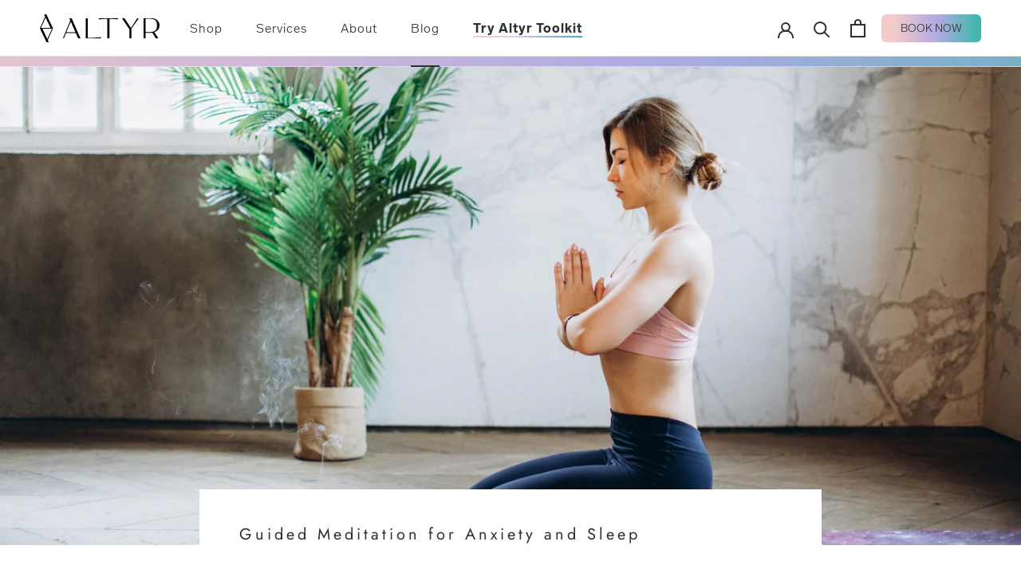

--- FILE ---
content_type: text/css
request_url: https://thealtyr.com/cdn/shop/t/6/assets/custom.css?v=128398577143507964101670278800
body_size: -681
content:
@media all and (max-width: 600px) {
#shopify-section-162854060810678c93 .ImageHero__ImageWrapper .ImageHero__Image {
    position: absolute;
    top: 0;
    left: 0;
    width: 100%;
    height: 100%;
    background-position: 70%!important;
    background-size: cover;
    background-image: url("/cdn/shop/files/new_home_86da9ac5-0e02-4bcd-a8d5-0eef4fb0ae4a_750x960.jpg")!important;
   }
}


--- FILE ---
content_type: text/javascript
request_url: https://thealtyr.com/cdn/shop/t/6/assets/productwiz-rio.js?v=62421130046078821521638822310
body_size: 217630
content:
/*3.25.0*/!function(){function e(e){return e&&e.__esModule?e.default:e}var t="undefined"!=typeof globalThis?globalThis:"undefined"!=typeof self?self:"undefined"!=typeof window?window:"undefined"!=typeof global?global:{},n={},r=function(e){var t=Object.prototype,n=t.hasOwnProperty,r="function"==typeof Symbol?Symbol:{},i=r.iterator||"@@iterator",o=r.asyncIterator||"@@asyncIterator",a=r.toStringTag||"@@toStringTag";function s(e,t,n,r){var i=t&&t.prototype instanceof u?t:u,o=Object.create(i.prototype),a=new E(r||[]);return o._invoke=function(e,t,n){var r="suspendedStart";return function(i,o){if("executing"===r)throw new Error("Generator is already running");if("completed"===r){if("throw"===i)throw o;return C()}for(n.method=i,n.arg=o;;){var a=n.delegate;if(a){var s=b(a,n);if(s){if(s===c)continue;return s}}if("next"===n.method)n.sent=n._sent=n.arg;else if("throw"===n.method){if("suspendedStart"===r)throw r="completed",n.arg;n.dispatchException(n.arg)}else"return"===n.method&&n.abrupt("return",n.arg);r="executing";var u=l(e,t,n);if("normal"===u.type){if(r=n.done?"completed":"suspendedYield",u.arg===c)continue;return{value:u.arg,done:n.done}}"throw"===u.type&&(r="completed",n.method="throw",n.arg=u.arg)}}}(e,n,a),o}function l(e,t,n){try{return{type:"normal",arg:e.call(t,n)}}catch(e){return{type:"throw",arg:e}}}e.wrap=s;var c={};function u(){}function d(){}function p(){}var f={};f[i]=function(){return this};var h=Object.getPrototypeOf,m=h&&h(h(S([])));m&&m!==t&&n.call(m,i)&&(f=m);var v=p.prototype=u.prototype=Object.create(f);function g(e){["next","throw","return"].forEach((function(t){e[t]=function(e){return this._invoke(t,e)}}))}function y(e){var t;this._invoke=function(r,i){function o(){return new Promise((function(t,o){!function t(r,i,o,a){var s=l(e[r],e,i);if("throw"!==s.type){var c=s.arg,u=c.value;return u&&"object"==typeof u&&n.call(u,"__await")?Promise.resolve(u.__await).then((function(e){t("next",e,o,a)}),(function(e){t("throw",e,o,a)})):Promise.resolve(u).then((function(e){c.value=e,o(c)}),(function(e){return t("throw",e,o,a)}))}a(s.arg)}(r,i,t,o)}))}return t=t?t.then(o,o):o()}}function b(e,t){var n=e.iterator[t.method];if(void 0===n){if(t.delegate=null,"throw"===t.method){if(e.iterator.return&&(t.method="return",t.arg=void 0,b(e,t),"throw"===t.method))return c;t.method="throw",t.arg=new TypeError("The iterator does not provide a 'throw' method")}return c}var r=l(n,e.iterator,t.arg);if("throw"===r.type)return t.method="throw",t.arg=r.arg,t.delegate=null,c;var i=r.arg;return i?i.done?(t[e.resultName]=i.value,t.next=e.nextLoc,"return"!==t.method&&(t.method="next",t.arg=void 0),t.delegate=null,c):i:(t.method="throw",t.arg=new TypeError("iterator result is not an object"),t.delegate=null,c)}function w(e){var t={tryLoc:e[0]};1 in e&&(t.catchLoc=e[1]),2 in e&&(t.finallyLoc=e[2],t.afterLoc=e[3]),this.tryEntries.push(t)}function x(e){var t=e.completion||{};t.type="normal",delete t.arg,e.completion=t}function E(e){this.tryEntries=[{tryLoc:"root"}],e.forEach(w,this),this.reset(!0)}function S(e){if(e){var t=e[i];if(t)return t.call(e);if("function"==typeof e.next)return e;if(!isNaN(e.length)){var r=-1,o=function t(){for(;++r<e.length;)if(n.call(e,r))return t.value=e[r],t.done=!1,t;return t.value=void 0,t.done=!0,t};return o.next=o}}return{next:C}}function C(){return{value:void 0,done:!0}}return d.prototype=v.constructor=p,p.constructor=d,p[a]=d.displayName="GeneratorFunction",e.isGeneratorFunction=function(e){var t="function"==typeof e&&e.constructor;return!!t&&(t===d||"GeneratorFunction"===(t.displayName||t.name))},e.mark=function(e){return Object.setPrototypeOf?Object.setPrototypeOf(e,p):(e.__proto__=p,a in e||(e[a]="GeneratorFunction")),e.prototype=Object.create(v),e},e.awrap=function(e){return{__await:e}},g(y.prototype),y.prototype[o]=function(){return this},e.AsyncIterator=y,e.async=function(t,n,r,i){var o=new y(s(t,n,r,i));return e.isGeneratorFunction(n)?o:o.next().then((function(e){return e.done?e.value:o.next()}))},g(v),v[a]="Generator",v[i]=function(){return this},v.toString=function(){return"[object Generator]"},e.keys=function(e){var t=[];for(var n in e)t.push(n);return t.reverse(),function n(){for(;t.length;){var r=t.pop();if(r in e)return n.value=r,n.done=!1,n}return n.done=!0,n}},e.values=S,E.prototype={constructor:E,reset:function(e){if(this.prev=0,this.next=0,this.sent=this._sent=void 0,this.done=!1,this.delegate=null,this.method="next",this.arg=void 0,this.tryEntries.forEach(x),!e)for(var t in this)"t"===t.charAt(0)&&n.call(this,t)&&!isNaN(+t.slice(1))&&(this[t]=void 0)},stop:function(){this.done=!0;var e=this.tryEntries[0].completion;if("throw"===e.type)throw e.arg;return this.rval},dispatchException:function(e){if(this.done)throw e;var t=this;function r(n,r){return a.type="throw",a.arg=e,t.next=n,r&&(t.method="next",t.arg=void 0),!!r}for(var i=this.tryEntries.length-1;i>=0;--i){var o=this.tryEntries[i],a=o.completion;if("root"===o.tryLoc)return r("end");if(o.tryLoc<=this.prev){var s=n.call(o,"catchLoc"),l=n.call(o,"finallyLoc");if(s&&l){if(this.prev<o.catchLoc)return r(o.catchLoc,!0);if(this.prev<o.finallyLoc)return r(o.finallyLoc)}else if(s){if(this.prev<o.catchLoc)return r(o.catchLoc,!0)}else{if(!l)throw new Error("try statement without catch or finally");if(this.prev<o.finallyLoc)return r(o.finallyLoc)}}}},abrupt:function(e,t){for(var r=this.tryEntries.length-1;r>=0;--r){var i=this.tryEntries[r];if(i.tryLoc<=this.prev&&n.call(i,"finallyLoc")&&this.prev<i.finallyLoc){var o=i;break}}o&&("break"===e||"continue"===e)&&o.tryLoc<=t&&t<=o.finallyLoc&&(o=null);var a=o?o.completion:{};return a.type=e,a.arg=t,o?(this.method="next",this.next=o.finallyLoc,c):this.complete(a)},complete:function(e,t){if("throw"===e.type)throw e.arg;return"break"===e.type||"continue"===e.type?this.next=e.arg:"return"===e.type?(this.rval=this.arg=e.arg,this.method="return",this.next="end"):"normal"===e.type&&t&&(this.next=t),c},finish:function(e){for(var t=this.tryEntries.length-1;t>=0;--t){var n=this.tryEntries[t];if(n.finallyLoc===e)return this.complete(n.completion,n.afterLoc),x(n),c}},catch:function(e){for(var t=this.tryEntries.length-1;t>=0;--t){var n=this.tryEntries[t];if(n.tryLoc===e){var r=n.completion;if("throw"===r.type){var i=r.arg;x(n)}return i}}throw new Error("illegal catch attempt")},delegateYield:function(e,t,n){return this.delegate={iterator:S(e),resultName:t,nextLoc:n},"next"===this.method&&(this.arg=void 0),c}},e}(n);try{regeneratorRuntime=r}catch(e){Function("r","regeneratorRuntime = r")(r)}function i(e,t,n,r,i,o,a){try{var s=e[o](a),l=s.value}catch(e){return void n(e)}s.done?t(l):Promise.resolve(l).then(r,i)}var o=function(e){return function(){var t=this,n=arguments;return new Promise((function(r,o){var a=e.apply(t,n);function s(e){i(a,r,o,s,l,"next",e)}function l(e){i(a,r,o,s,l,"throw",e)}s(void 0)}))}};function a(e){var t=arguments.length>1&&void 0!==arguments[1]?arguments[1]:0,n=arguments.length>2&&void 0!==arguments[2]?arguments[2]:1;return Math.min(Math.max(t,e),n)}var s,l,c,u,d=!1;function p(e){if(null==e)throw new TypeError("Object.assign cannot be called with null or undefined");return Object(e)}function f(){d||(d=!0,s=Object.getOwnPropertySymbols,l=Object.prototype.hasOwnProperty,c=Object.prototype.propertyIsEnumerable,u=function(){try{if(!Object.assign)return!1;var e=new String("abc");if(e[5]="de","5"===Object.getOwnPropertyNames(e)[0])return!1;for(var t={},n=0;n<10;n++)t["_"+String.fromCharCode(n)]=n;if("0123456789"!==Object.getOwnPropertyNames(t).map((function(e){return t[e]})).join(""))return!1;var r={};return"abcdefghijklmnopqrst".split("").forEach((function(e){r[e]=e})),"abcdefghijklmnopqrst"===Object.keys(Object.assign({},r)).join("")}catch(e){return!1}}()?Object.assign:function(e,t){for(var n,r,i=p(e),o=1;o<arguments.length;o++){for(var a in n=Object(arguments[o]))l.call(n,a)&&(i[a]=n[a]);if(s){r=s(n);for(var u=0;u<r.length;u++)c.call(n,r[u])&&(i[r[u]]=n[r[u]])}}return i})}var h,m,v,g,y,b,w,x,E,S,C,k,T,P,M,O,R,N,L,I,z,_,D,A,F,B,W,j=!1;function $(e){for(var t="https://reactjs.org/docs/error-decoder.html?invariant="+e,n=1;n<arguments.length;n++)t+="&args[]="+encodeURIComponent(arguments[n]);return"Minified React error #"+e+"; visit "+t+" for the full message or use the non-minified dev environment for full errors and additional helpful warnings."}function H(e,t,n){this.props=e,this.context=t,this.refs=O,this.updater=n||M}function V(){}function q(e,t,n){this.props=e,this.context=t,this.refs=O,this.updater=n||M}function U(e,t,n){var r,i={},o=null,a=null;if(null!=t)for(r in void 0!==t.ref&&(a=t.ref),void 0!==t.key&&(o=""+t.key),t)I.call(t,r)&&!z.hasOwnProperty(r)&&(i[r]=t[r]);var s=arguments.length-2;if(1===s)i.children=n;else if(1<s){for(var l=Array(s),c=0;c<s;c++)l[c]=arguments[c+2];i.children=l}if(e&&e.defaultProps)for(r in s=e.defaultProps)void 0===i[r]&&(i[r]=s[r]);return{$$typeof:v,type:e,key:o,ref:a,props:i,_owner:L.current}}function G(e){return"object"==typeof e&&null!==e&&e.$$typeof===v}function Y(e,t,n,r){if(D.length){var i=D.pop();return i.result=e,i.keyPrefix=t,i.func=n,i.context=r,i.count=0,i}return{result:e,keyPrefix:t,func:n,context:r,count:0}}function X(e){e.result=null,e.keyPrefix=null,e.func=null,e.context=null,e.count=0,10>D.length&&D.push(e)}function K(e,t,n){return null==e?0:function e(t,n,r,i){var o=typeof t;"undefined"!==o&&"boolean"!==o||(t=null);var a=!1;if(null===t)a=!0;else switch(o){case"string":case"number":a=!0;break;case"object":switch(t.$$typeof){case v:case g:a=!0}}if(a)return r(i,t,""===n?"."+Z(t,0):n),1;if(a=0,n=""===n?".":n+":",Array.isArray(t))for(var s=0;s<t.length;s++){var l=n+Z(o=t[s],s);a+=e(o,l,r,i)}else if(null===t||"object"!=typeof t?l=null:l="function"==typeof(l=P&&t[P]||t["@@iterator"])?l:null,"function"==typeof l)for(t=l.call(t),s=0;!(o=t.next()).done;)a+=e(o=o.value,l=n+Z(o,s++),r,i);else if("object"===o)throw r=""+t,Error($(31,"[object Object]"===r?"object with keys {"+Object.keys(t).join(", ")+"}":r,""));return a}(e,"",t,n)}function Z(e,t){return"object"==typeof e&&null!==e&&null!=e.key?function(e){var t={"=":"=0",":":"=2"};return"$"+(""+e).replace(/[=:]/g,(function(e){return t[e]}))}(e.key):t.toString(36)}function Q(e,t){e.func.call(e.context,t,e.count++)}function J(e,t,n){var r=e.result,i=e.keyPrefix;e=e.func.call(e.context,t,e.count++),Array.isArray(e)?ee(e,r,n,(function(e){return e})):null!=e&&(G(e)&&(e=function(e,t){return{$$typeof:v,type:e.type,key:t,ref:e.ref,props:e.props,_owner:e._owner}}(e,i+(!e.key||t&&t.key===e.key?"":(""+e.key).replace(_,"$&/")+"/")+n)),r.push(e))}function ee(e,t,n,r,i){var o="";null!=n&&(o=(""+n).replace(_,"$&/")+"/"),K(e,J,t=Y(t,o,r,i)),X(t)}function te(){var e=N.current;if(null===e)throw Error($(321));return e}var ne,re=!1;function ie(){re||(re=!0,ne={},j||(j=!0,f(),h=u,m="function"==typeof Symbol&&Symbol.for,v=m?Symbol.for("react.element"):60103,g=m?Symbol.for("react.portal"):60106,y=m?Symbol.for("react.fragment"):60107,b=m?Symbol.for("react.strict_mode"):60108,w=m?Symbol.for("react.profiler"):60114,x=m?Symbol.for("react.provider"):60109,E=m?Symbol.for("react.context"):60110,S=m?Symbol.for("react.forward_ref"):60112,C=m?Symbol.for("react.suspense"):60113,m&&Symbol.for("react.suspense_list"),k=m?Symbol.for("react.memo"):60115,T=m?Symbol.for("react.lazy"):60116,m&&Symbol.for("react.fundamental"),m&&Symbol.for("react.responder"),m&&Symbol.for("react.scope"),P="function"==typeof Symbol&&Symbol.iterator,M={isMounted:function(){return!1},enqueueForceUpdate:function(){},enqueueReplaceState:function(){},enqueueSetState:function(){}},O={},H.prototype.isReactComponent={},H.prototype.setState=function(e,t){if("object"!=typeof e&&"function"!=typeof e&&null!=e)throw Error($(85));this.updater.enqueueSetState(this,e,t,"setState")},H.prototype.forceUpdate=function(e){this.updater.enqueueForceUpdate(this,e,"forceUpdate")},V.prototype=H.prototype,(R=q.prototype=new V).constructor=q,h(R,H.prototype),R.isPureReactComponent=!0,N={current:null},L={current:null},I=Object.prototype.hasOwnProperty,z={key:!0,ref:!0,__self:!0,__source:!0},_=/\/+/g,D=[],W=(B=(F={default:A={Children:{map:function(e,t,n){if(null==e)return e;var r=[];return ee(e,r,null,t,n),r},forEach:function(e,t,n){if(null==e)return e;K(e,Q,t=Y(null,null,t,n)),X(t)},count:function(e){return K(e,(function(){return null}),null)},toArray:function(e){var t=[];return ee(e,t,null,(function(e){return e})),t},only:function(e){if(!G(e))throw Error($(143));return e}},createRef:function(){return{current:null}},Component:H,PureComponent:q,createContext:function(e,t){return void 0===t&&(t=null),(e={$$typeof:E,_calculateChangedBits:t,_currentValue:e,_currentValue2:e,_threadCount:0,Provider:null,Consumer:null}).Provider={$$typeof:x,_context:e},e.Consumer=e},forwardRef:function(e){return{$$typeof:S,render:e}},lazy:function(e){return{$$typeof:T,_ctor:e,_status:-1,_result:null}},memo:function(e,t){return{$$typeof:k,type:e,compare:void 0===t?null:t}},useCallback:function(e,t){return te().useCallback(e,t)},useContext:function(e,t){return te().useContext(e,t)},useEffect:function(e,t){return te().useEffect(e,t)},useImperativeHandle:function(e,t,n){return te().useImperativeHandle(e,t,n)},useDebugValue:function(){},useLayoutEffect:function(e,t){return te().useLayoutEffect(e,t)},useMemo:function(e,t){return te().useMemo(e,t)},useReducer:function(e,t,n){return te().useReducer(e,t,n)},useRef:function(e){return te().useRef(e)},useState:function(e){return te().useState(e)},Fragment:y,Profiler:w,StrictMode:b,Suspense:C,createElement:U,cloneElement:function(e,t,n){if(null==e)throw Error($(267,e));var r=h({},e.props),i=e.key,o=e.ref,a=e._owner;if(null!=t){if(void 0!==t.ref&&(o=t.ref,a=L.current),void 0!==t.key&&(i=""+t.key),e.type&&e.type.defaultProps)var s=e.type.defaultProps;for(l in t)I.call(t,l)&&!z.hasOwnProperty(l)&&(r[l]=void 0===t[l]&&void 0!==s?s[l]:t[l])}var l=arguments.length-2;if(1===l)r.children=n;else if(1<l){s=Array(l);for(var c=0;c<l;c++)s[c]=arguments[c+2];r.children=s}return{$$typeof:v,type:e.type,key:i,ref:o,props:r,_owner:a}},createFactory:function(e){var t=U.bind(null,e);return t.type=e,t},isValidElement:G,version:"16.12.0",__SECRET_INTERNALS_DO_NOT_USE_OR_YOU_WILL_BE_FIRED:{ReactCurrentDispatcher:N,ReactCurrentBatchConfig:{suspense:null},ReactCurrentOwner:L,IsSomeRendererActing:{current:!1},assign:h}}})&&A||F).default||B),ne=W)}var oe,ae,se,le,ce,ue,de,pe,fe,he,me,ve,ge,ye,be,we,xe,Ee,Se,Ce,ke,Te,Pe,Me,Oe,Re,Ne,Le,Ie=!1;function ze(e,t){var n=e.length;e.push(t);e:for(;;){var r=Math.floor((n-1)/2),i=e[r];if(!(void 0!==i&&0<Ae(i,t)))break e;e[r]=t,e[n]=i,n=r}}function _e(e){return void 0===(e=e[0])?null:e}function De(e){var t=e[0];if(void 0!==t){var n=e.pop();if(n!==t){e[0]=n;e:for(var r=0,i=e.length;r<i;){var o=2*(r+1)-1,a=e[o],s=o+1,l=e[s];if(void 0!==a&&0>Ae(a,n))void 0!==l&&0>Ae(l,a)?(e[r]=l,e[s]=n,r=s):(e[r]=a,e[o]=n,r=o);else{if(!(void 0!==l&&0>Ae(l,n)))break e;e[r]=l,e[s]=n,r=s}}}return t}return null}function Ae(e,t){var n=e.sortIndex-t.sortIndex;return 0!==n?n:e.id-t.id}function Fe(e){for(var t=_e(he);null!==t;){if(null===t.callback)De(he);else{if(!(t.startTime<=e))break;De(he),t.sortIndex=t.expirationTime,ze(fe,t)}t=_e(he)}}function Be(e){if(we=!1,Fe(e),!be)if(null!==_e(fe))be=!0,le(We);else{var t=_e(he);null!==t&&ce(Be,t.startTime-e)}}function We(e,t){be=!1,we&&(we=!1,ue()),ye=!0;var n=ge;try{for(Fe(t),ve=_e(fe);null!==ve&&(!(ve.expirationTime>t)||e&&!de());){var r=ve.callback;if(null!==r){ve.callback=null,ge=ve.priorityLevel;var i=r(ve.expirationTime<=t);t=oe(),"function"==typeof i?ve.callback=i:ve===_e(fe)&&De(fe),Fe(t)}else De(fe);ve=_e(fe)}if(null!==ve)var o=!0;else{var a=_e(he);null!==a&&ce(Be,a.startTime-t),o=!1}return o}finally{ve=null,ge=n,ye=!1}}function je(e){switch(e){case 1:return-1;case 2:return 250;case 5:return 1073741823;case 4:return 1e4;default:return 5e3}}var $e,He=!1;function Ve(){He||(He=!0,$e={},function(){if(!Ie){if(Ie=!0,se={},Object.defineProperty(se,"__esModule",{value:!0}),"undefined"==typeof window||"function"!=typeof MessageChannel){var e=null,t=null,n=function(){if(null!==e)try{var t=oe();e(!0,t),e=null}catch(e){throw setTimeout(n,0),e}},r=Date.now();oe=function(){return Date.now()-r},se.unstable_now=oe,le=function(t){null!==e?setTimeout(le,0,t):(e=t,setTimeout(n,0))},ce=function(e,n){t=setTimeout(e,n)},ue=function(){clearTimeout(t)},de=function(){return!1},ae=function(){},pe=se.unstable_forceFrameRate=ae}else{var i=window.performance,o=window.Date,a=window.setTimeout,s=window.clearTimeout;if("undefined"!=typeof console){var l=window.cancelAnimationFrame;"function"!=typeof window.requestAnimationFrame&&console.error("This browser doesn't support requestAnimationFrame. Make sure that you load a polyfill in older browsers. https://fb.me/react-polyfills"),"function"!=typeof l&&console.error("This browser doesn't support cancelAnimationFrame. Make sure that you load a polyfill in older browsers. https://fb.me/react-polyfills")}if("object"==typeof i&&"function"==typeof i.now)oe=function(){return i.now()},se.unstable_now=oe;else{var c=o.now();oe=function(){return o.now()-c},se.unstable_now=oe}var u=!1,d=null,p=-1,f=5,h=0;de=function(){return oe()>=h},pe=function(){},ae=function(e){0>e||125<e?console.error("forceFrameRate takes a positive int between 0 and 125, forcing framerates higher than 125 fps is not unsupported"):f=0<e?Math.floor(1e3/e):5},se.unstable_forceFrameRate=ae;var m=new MessageChannel,v=m.port2;m.port1.onmessage=function(){if(null!==d){var e=oe();h=e+f;try{d(!0,e)?v.postMessage(null):(u=!1,d=null)}catch(e){throw v.postMessage(null),e}}else u=!1},le=function(e){d=e,u||(u=!0,v.postMessage(null))},ce=function(e,t){p=a((function(){e(oe())}),t)},ue=function(){s(p),p=-1}}fe=[],he=[],me=1,ve=null,ge=3,ye=!1,be=!1,we=!1,xe=pe,1,se.unstable_ImmediatePriority=1,2,se.unstable_UserBlockingPriority=2,3,se.unstable_NormalPriority=3,5,se.unstable_IdlePriority=5,4,se.unstable_LowPriority=4,Ee=function(e,t){switch(e){case 1:case 2:case 3:case 4:case 5:break;default:e=3}var n=ge;ge=e;try{return t()}finally{ge=n}},se.unstable_runWithPriority=Ee,Se=function(e){switch(ge){case 1:case 2:case 3:var t=3;break;default:t=ge}var n=ge;ge=t;try{return e()}finally{ge=n}},se.unstable_next=Se,Ce=function(e,t,n){var r=oe();if("object"==typeof n&&null!==n){var i=n.delay;i="number"==typeof i&&0<i?r+i:r,n="number"==typeof n.timeout?n.timeout:je(e)}else n=je(e),i=r;return e={id:me++,callback:t,priorityLevel:e,startTime:i,expirationTime:n=i+n,sortIndex:-1},i>r?(e.sortIndex=i,ze(he,e),null===_e(fe)&&e===_e(he)&&(we?ue():we=!0,ce(Be,i-r))):(e.sortIndex=n,ze(fe,e),be||ye||(be=!0,le(We))),e},se.unstable_scheduleCallback=Ce,ke=function(e){e.callback=null},se.unstable_cancelCallback=ke,Te=function(e){var t=ge;return function(){var n=ge;ge=t;try{return e.apply(this,arguments)}finally{ge=n}}},se.unstable_wrapCallback=Te,Pe=function(){return ge},se.unstable_getCurrentPriorityLevel=Pe,Me=function(){var e=oe();Fe(e);var t=_e(fe);return t!==ve&&null!==ve&&null!==t&&null!==t.callback&&t.startTime<=e&&t.expirationTime<ve.expirationTime||de()},se.unstable_shouldYield=Me,Oe=xe,se.unstable_requestPaint=Oe,Re=function(){be||ye||(be=!0,le(We))},se.unstable_continueExecution=Re,Ne=function(){},se.unstable_pauseExecution=Ne,Le=function(){return _e(fe)},se.unstable_getFirstCallbackNode=Le,null,se.unstable_Profiling=null}}(),$e=se)}var qe,Ue,Ge,Ye,Xe,Ke,Ze,Qe,Je,et,tt,nt,rt,it,ot,at,st,lt,ct,ut,dt,pt,ft,ht,mt,vt,gt,yt,bt,wt,xt,Et,St,Ct,kt,Tt,Pt,Mt,Ot,Rt,Nt,Lt,It,zt,_t,Dt,At,Ft,Bt,Wt,jt,$t,Ht,Vt,qt,Ut,Gt,Yt,Xt,Kt,Zt,Qt,Jt,en,tn,nn,rn,on,an,sn,ln,cn,un,dn,pn,fn,hn,mn,vn,gn,yn,bn,wn,xn,En,Sn,Cn,kn,Tn,Pn,Mn,On,Rn,Nn,Ln,In,zn,_n,Dn,An,Fn,Bn,Wn,jn,$n,Hn,Vn,qn,Un,Gn,Yn,Xn,Kn,Zn,Qn,Jn,er,tr,nr,rr,ir,or,ar,sr,lr,cr,ur,dr,pr,fr,hr,mr,vr,gr,yr,br,wr,xr,Er,Sr,Cr,kr,Tr,Pr,Mr,Or,Rr,Nr,Lr,Ir,zr,_r,Dr,Ar,Fr,Br,Wr,jr,$r,Hr,Vr,qr,Ur,Gr,Yr,Xr,Kr,Zr,Qr,Jr,ei,ti,ni,ri,ii,oi,ai,si,li,ci,ui,di,pi,fi,hi,mi,vi,gi,yi,bi,wi,xi,Ei,Si,Ci,ki,Ti,Pi,Mi,Oi,Ri,Ni,Li,Ii,zi,_i,Di,Ai,Fi,Bi,Wi,ji,$i,Hi,Vi,qi,Ui,Gi,Yi,Xi,Ki,Zi,Qi,Ji,eo,to,no,ro,io,oo,ao,so,lo,co,uo,po,fo,ho,mo,vo,go,yo,bo,wo,xo,Eo,So,Co,ko,To,Po,Mo,Oo,Ro,No,Lo,Io,zo,_o,Do,Ao,Fo,Bo,Wo,jo,$o,Ho,Vo=!1;function qo(e){for(var t="https://reactjs.org/docs/error-decoder.html?invariant="+e,n=1;n<arguments.length;n++)t+="&args[]="+encodeURIComponent(arguments[n]);return"Minified React error #"+e+"; visit "+t+" for the full message or use the non-minified dev environment for full errors and additional helpful warnings."}function Uo(){if(Ye)for(var e in Xe){var t=Xe[e],n=Ye.indexOf(e);if(!(-1<n))throw Error(qo(96,e));if(!Ke[n]){if(!t.extractEvents)throw Error(qo(97,e));for(var r in Ke[n]=t,n=t.eventTypes){var i=void 0,o=n[r],a=t,s=r;if(Ze.hasOwnProperty(s))throw Error(qo(99,s));Ze[s]=o;var l=o.phasedRegistrationNames;if(l){for(i in l)l.hasOwnProperty(i)&&Go(l[i],a,s);i=!0}else o.registrationName?(Go(o.registrationName,a,s),i=!0):i=!1;if(!i)throw Error(qo(98,r,e))}}}}function Go(e,t,n){if(Qe[e])throw Error(qo(100,e));Qe[e]=t,Je[e]=t.eventTypes[n].dependencies}function Yo(e,t,n,r,i,o,a,s,l){var c=Array.prototype.slice.call(arguments,3);try{t.apply(n,c)}catch(e){this.onError(e)}}function Xo(e,t,n,r,i,o,a,s,l){et=!1,tt=null,Yo.apply(it,arguments)}function Ko(e,t,n){var r=e.type||"unknown-event";e.currentTarget=st(n),function(e,t,n,r,i,o,a,s,l){if(Xo.apply(this,arguments),et){if(!et)throw Error(qo(198));var c=tt;et=!1,tt=null,nt||(nt=!0,rt=c)}}(r,t,void 0,e),e.currentTarget=null}function Zo(e,t){if(null==t)throw Error(qo(30));return null==e?t:Array.isArray(e)?Array.isArray(t)?(e.push.apply(e,t),e):(e.push(t),e):Array.isArray(t)?[e].concat(t):[e,t]}function Qo(e,t,n){Array.isArray(e)?e.forEach(t,n):e&&t.call(n,e)}function Jo(e){if(e){var t=e._dispatchListeners,n=e._dispatchInstances;if(Array.isArray(t))for(var r=0;r<t.length&&!e.isPropagationStopped();r++)Ko(e,t[r],n[r]);else t&&Ko(e,t,n);e._dispatchListeners=null,e._dispatchInstances=null,e.isPersistent()||e.constructor.release(e)}}function ea(e){if(null!==e&&(lt=Zo(lt,e)),e=lt,lt=null,e){if(Qo(e,Jo),lt)throw Error(qo(95));if(nt)throw e=rt,nt=!1,rt=null,e}}function ta(e,t){var n=e.stateNode;if(!n)return null;var r=ot(n);if(!r)return null;n=r[t];e:switch(t){case"onClick":case"onClickCapture":case"onDoubleClick":case"onDoubleClickCapture":case"onMouseDown":case"onMouseDownCapture":case"onMouseMove":case"onMouseMoveCapture":case"onMouseUp":case"onMouseUpCapture":(r=!r.disabled)||(r=!("button"===(e=e.type)||"input"===e||"select"===e||"textarea"===e)),e=!r;break e;default:e=!1}if(e)return null;if(n&&"function"!=typeof n)throw Error(qo(231,t,typeof n));return n}function na(e){return null===e||"object"!=typeof e?null:"function"==typeof(e=Tt&&e[Tt]||e["@@iterator"])?e:null}function ra(e){if(null==e)return null;if("function"==typeof e)return e.displayName||e.name||null;if("string"==typeof e)return e;switch(e){case mt:return"Fragment";case ht:return"Portal";case gt:return"Profiler";case vt:return"StrictMode";case Et:return"Suspense";case St:return"SuspenseList"}if("object"==typeof e)switch(e.$$typeof){case bt:return"Context.Consumer";case yt:return"Context.Provider";case xt:var t=e.render;return t=t.displayName||t.name||"",e.displayName||(""!==t?"ForwardRef("+t+")":"ForwardRef");case Ct:return ra(e.type);case kt:if(e=1===e._status?e._result:null)return ra(e)}return null}function ia(e){var t="";do{e:switch(e.tag){case 3:case 4:case 6:case 7:case 10:case 9:var n="";break e;default:var r=e._debugOwner,i=e._debugSource,o=ra(e.type);n=null,r&&(n=ra(r.type)),r=o,o="",i?o=" (at "+i.fileName.replace(dt,"")+":"+i.lineNumber+")":n&&(o=" (created by "+n+")"),n="\n    in "+(r||"Unknown")+o}t+=n,e=e.return}while(e);return t}function oa(e){if(e=at(e)){if("function"!=typeof Mt)throw Error(qo(280));var t=ot(e.stateNode);Mt(e.stateNode,e.type,t)}}function aa(e){Ot?Rt?Rt.push(e):Rt=[e]:Ot=e}function sa(){if(Ot){var e=Ot,t=Rt;if(Rt=Ot=null,oa(e),t)for(e=0;e<t.length;e++)oa(t[e])}}function la(e,t){return e(t)}function ca(e,t,n,r){return e(t,n,r)}function ua(){}function da(){null===Ot&&null===Rt||(ua(),sa())}function pa(e,t,n,r,i,o){this.acceptsBooleans=2===t||3===t||4===t,this.attributeName=r,this.attributeNamespace=i,this.mustUseProperty=n,this.propertyName=e,this.type=t,this.sanitizeURL=o}function fa(e){return e[1].toUpperCase()}function ha(e){switch(typeof e){case"boolean":case"number":case"object":case"string":case"undefined":return e;default:return""}}function ma(e,t,n,r){var i=Ft.hasOwnProperty(t)?Ft[t]:null;(null!==i?0===i.type:!r&&(2<t.length&&("o"===t[0]||"O"===t[0])&&("n"===t[1]||"N"===t[1])))||(function(e,t,n,r){if(null==t||function(e,t,n,r){if(null!==n&&0===n.type)return!1;switch(typeof t){case"function":case"symbol":return!0;case"boolean":return!r&&(null!==n?!n.acceptsBooleans:"data-"!==(e=e.toLowerCase().slice(0,5))&&"aria-"!==e);default:return!1}}(e,t,n,r))return!0;if(r)return!1;if(null!==n)switch(n.type){case 3:return!t;case 4:return!1===t;case 5:return isNaN(t);case 6:return isNaN(t)||1>t}return!1}(t,n,i,r)&&(n=null),r||null===i?function(e){return!!_t.call(At,e)||!_t.call(Dt,e)&&(zt.test(e)?At[e]=!0:(Dt[e]=!0,!1))}(t)&&(null===n?e.removeAttribute(t):e.setAttribute(t,""+n)):i.mustUseProperty?e[i.propertyName]=null===n?3!==i.type&&"":n:(t=i.attributeName,r=i.attributeNamespace,null===n?e.removeAttribute(t):(n=3===(i=i.type)||4===i&&!0===n?"":""+n,r?e.setAttributeNS(r,t,n):e.setAttribute(t,n))))}function va(e){var t=e.type;return(e=e.nodeName)&&"input"===e.toLowerCase()&&("checkbox"===t||"radio"===t)}function ga(e){e._valueTracker||(e._valueTracker=function(e){var t=va(e)?"checked":"value",n=Object.getOwnPropertyDescriptor(e.constructor.prototype,t),r=""+e[t];if(!e.hasOwnProperty(t)&&void 0!==n&&"function"==typeof n.get&&"function"==typeof n.set){var i=n.get,o=n.set;return Object.defineProperty(e,t,{configurable:!0,get:function(){return i.call(this)},set:function(e){r=""+e,o.call(this,e)}}),Object.defineProperty(e,t,{enumerable:n.enumerable}),{getValue:function(){return r},setValue:function(e){r=""+e},stopTracking:function(){e._valueTracker=null,delete e[t]}}}}(e))}function ya(e){if(!e)return!1;var t=e._valueTracker;if(!t)return!0;var n=t.getValue(),r="";return e&&(r=va(e)?e.checked?"true":"false":e.value),(e=r)!==n&&(t.setValue(e),!0)}function ba(e,t){var n=t.checked;return Ue({},t,{defaultChecked:void 0,defaultValue:void 0,value:void 0,checked:null!=n?n:e._wrapperState.initialChecked})}function wa(e,t){var n=null==t.defaultValue?"":t.defaultValue,r=null!=t.checked?t.checked:t.defaultChecked;n=ha(null!=t.value?t.value:n),e._wrapperState={initialChecked:r,initialValue:n,controlled:"checkbox"===t.type||"radio"===t.type?null!=t.checked:null!=t.value}}function xa(e,t){null!=(t=t.checked)&&ma(e,"checked",t,!1)}function Ea(e,t){xa(e,t);var n=ha(t.value),r=t.type;if(null!=n)"number"===r?(0===n&&""===e.value||e.value!=n)&&(e.value=""+n):e.value!==""+n&&(e.value=""+n);else if("submit"===r||"reset"===r)return void e.removeAttribute("value");t.hasOwnProperty("value")?Ca(e,t.type,n):t.hasOwnProperty("defaultValue")&&Ca(e,t.type,ha(t.defaultValue)),null==t.checked&&null!=t.defaultChecked&&(e.defaultChecked=!!t.defaultChecked)}function Sa(e,t,n){if(t.hasOwnProperty("value")||t.hasOwnProperty("defaultValue")){var r=t.type;if(!("submit"!==r&&"reset"!==r||void 0!==t.value&&null!==t.value))return;t=""+e._wrapperState.initialValue,n||t===e.value||(e.value=t),e.defaultValue=t}""!==(n=e.name)&&(e.name=""),e.defaultChecked=!e.defaultChecked,e.defaultChecked=!!e._wrapperState.initialChecked,""!==n&&(e.name=n)}function Ca(e,t,n){"number"===t&&e.ownerDocument.activeElement===e||(null==n?e.defaultValue=""+e._wrapperState.initialValue:e.defaultValue!==""+n&&(e.defaultValue=""+n))}function ka(e,t){return e=Ue({children:void 0},t),(t=function(e){var t="";return qe.Children.forEach(e,(function(e){null!=e&&(t+=e)})),t}(t.children))&&(e.children=t),e}function Ta(e,t,n,r){if(e=e.options,t){t={};for(var i=0;i<n.length;i++)t["$"+n[i]]=!0;for(n=0;n<e.length;n++)i=t.hasOwnProperty("$"+e[n].value),e[n].selected!==i&&(e[n].selected=i),i&&r&&(e[n].defaultSelected=!0)}else{for(n=""+ha(n),t=null,i=0;i<e.length;i++){if(e[i].value===n)return e[i].selected=!0,void(r&&(e[i].defaultSelected=!0));null!==t||e[i].disabled||(t=e[i])}null!==t&&(t.selected=!0)}}function Pa(e,t){if(null!=t.dangerouslySetInnerHTML)throw Error(qo(91));return Ue({},t,{value:void 0,defaultValue:void 0,children:""+e._wrapperState.initialValue})}function Ma(e,t){var n=t.value;if(null==n){if(n=t.defaultValue,null!=(t=t.children)){if(null!=n)throw Error(qo(92));if(Array.isArray(t)){if(!(1>=t.length))throw Error(qo(93));t=t[0]}n=t}null==n&&(n="")}e._wrapperState={initialValue:ha(n)}}function Oa(e,t){var n=ha(t.value),r=ha(t.defaultValue);null!=n&&((n=""+n)!==e.value&&(e.value=n),null==t.defaultValue&&e.defaultValue!==n&&(e.defaultValue=n)),null!=r&&(e.defaultValue=""+r)}function Ra(e){var t=e.textContent;t===e._wrapperState.initialValue&&""!==t&&null!==t&&(e.value=t)}function Na(e){switch(e){case"svg":return"http://www.w3.org/2000/svg";case"math":return"http://www.w3.org/1998/Math/MathML";default:return"http://www.w3.org/1999/xhtml"}}function La(e,t){return null==e||"http://www.w3.org/1999/xhtml"===e?Na(t):"http://www.w3.org/2000/svg"===e&&"foreignObject"===t?"http://www.w3.org/1999/xhtml":e}function Ia(e,t){if(t){var n=e.firstChild;if(n&&n===e.lastChild&&3===n.nodeType)return void(n.nodeValue=t)}e.textContent=t}function za(e,t){var n={};return n[e.toLowerCase()]=t.toLowerCase(),n["Webkit"+e]="webkit"+t,n["Moz"+e]="moz"+t,n}function _a(e){if(Vt[e])return Vt[e];if(!Ht[e])return e;var t,n=Ht[e];for(t in n)if(n.hasOwnProperty(t)&&t in qt)return Vt[e]=n[t];return e}function Da(e){var t=e,n=e;if(e.alternate)for(;t.return;)t=t.return;else{e=t;do{0!=(1026&(t=e).effectTag)&&(n=t.return),e=t.return}while(e)}return 3===t.tag?n:null}function Aa(e){if(13===e.tag){var t=e.memoizedState;if(null===t&&(null!==(e=e.alternate)&&(t=e.memoizedState)),null!==t)return t.dehydrated}return null}function Fa(e){if(Da(e)!==e)throw Error(qo(188))}function Ba(e){if(!(e=function(e){var t=e.alternate;if(!t){if(null===(t=Da(e)))throw Error(qo(188));return t!==e?null:e}for(var n=e,r=t;;){var i=n.return;if(null===i)break;var o=i.alternate;if(null===o){if(null!==(r=i.return)){n=r;continue}break}if(i.child===o.child){for(o=i.child;o;){if(o===n)return Fa(i),e;if(o===r)return Fa(i),t;o=o.sibling}throw Error(qo(188))}if(n.return!==r.return)n=i,r=o;else{for(var a=!1,s=i.child;s;){if(s===n){a=!0,n=i,r=o;break}if(s===r){a=!0,r=i,n=o;break}s=s.sibling}if(!a){for(s=o.child;s;){if(s===n){a=!0,n=o,r=i;break}if(s===r){a=!0,r=o,n=i;break}s=s.sibling}if(!a)throw Error(qo(189))}}if(n.alternate!==r)throw Error(qo(190))}if(3!==n.tag)throw Error(qo(188));return n.stateNode.current===n?e:t}(e)))return null;for(var t=e;;){if(5===t.tag||6===t.tag)return t;if(t.child)t.child.return=t,t=t.child;else{if(t===e)break;for(;!t.sibling;){if(!t.return||t.return===e)return null;t=t.return}t.sibling.return=t.return,t=t.sibling}}return null}function Wa(e,t,n,r){return{blockedOn:e,topLevelType:t,eventSystemFlags:32|n,nativeEvent:r}}function ja(e,t){switch(e){case"focus":case"blur":nn=null;break;case"dragenter":case"dragleave":rn=null;break;case"mouseover":case"mouseout":on=null;break;case"pointerover":case"pointerout":an.delete(t.pointerId);break;case"gotpointercapture":case"lostpointercapture":sn.delete(t.pointerId)}}function $a(e,t,n,r,i){return null===e||e.nativeEvent!==i?(e=Wa(t,n,r,i),null!==t&&(null!==(t=Fs(t))&&Qt(t)),e):(e.eventSystemFlags|=r,e)}function Ha(e){var t=As(e.target);if(null!==t){var n=Da(t);if(null!==n)if(13===(t=n.tag)){if(null!==(t=Aa(n)))return e.blockedOn=t,void Ge.unstable_runWithPriority(e.priority,(function(){Jt(n)}))}else if(3===t&&n.stateNode.hydrate)return void(e.blockedOn=3===n.tag?n.stateNode.containerInfo:null)}e.blockedOn=null}function Va(e){if(null!==e.blockedOn)return!1;var t=ys(e.topLevelType,e.eventSystemFlags,e.nativeEvent);if(null!==t){var n=Fs(t);return null!==n&&Qt(n),e.blockedOn=t,!1}return!0}function qa(e,t,n){Va(e)&&n.delete(t)}function Ua(){for(en=!1;0<tn.length;){var e=tn[0];if(null!==e.blockedOn){null!==(e=Fs(e.blockedOn))&&Zt(e);break}var t=ys(e.topLevelType,e.eventSystemFlags,e.nativeEvent);null!==t?e.blockedOn=t:tn.shift()}null!==nn&&Va(nn)&&(nn=null),null!==rn&&Va(rn)&&(rn=null),null!==on&&Va(on)&&(on=null),an.forEach(qa),sn.forEach(qa)}function Ga(e,t){e.blockedOn===t&&(e.blockedOn=null,en||(en=!0,Ge.unstable_scheduleCallback(Ge.unstable_NormalPriority,Ua)))}function Ya(e){function t(t){return Ga(t,e)}if(0<tn.length){Ga(tn[0],e);for(var n=1;n<tn.length;n++){var r=tn[n];r.blockedOn===e&&(r.blockedOn=null)}}for(null!==nn&&Ga(nn,e),null!==rn&&Ga(rn,e),null!==on&&Ga(on,e),an.forEach(t),sn.forEach(t),n=0;n<ln.length;n++)(r=ln[n]).blockedOn===e&&(r.blockedOn=null);for(;0<ln.length&&null===(n=ln[0]).blockedOn;)Ha(n),null===n.blockedOn&&ln.shift()}function Xa(e){return(e=e.target||e.srcElement||window).correspondingUseElement&&(e=e.correspondingUseElement),3===e.nodeType?e.parentNode:e}function Ka(e){do{e=e.return}while(e&&5!==e.tag);return e||null}function Za(e,t,n){(t=ta(e,n.dispatchConfig.phasedRegistrationNames[t]))&&(n._dispatchListeners=Zo(n._dispatchListeners,t),n._dispatchInstances=Zo(n._dispatchInstances,e))}function Qa(e){if(e&&e.dispatchConfig.phasedRegistrationNames){for(var t=e._targetInst,n=[];t;)n.push(t),t=Ka(t);for(t=n.length;0<t--;)Za(n[t],"captured",e);for(t=0;t<n.length;t++)Za(n[t],"bubbled",e)}}function Ja(e,t,n){e&&n&&n.dispatchConfig.registrationName&&(t=ta(e,n.dispatchConfig.registrationName))&&(n._dispatchListeners=Zo(n._dispatchListeners,t),n._dispatchInstances=Zo(n._dispatchInstances,e))}function es(e){e&&e.dispatchConfig.registrationName&&Ja(e._targetInst,null,e)}function ts(e){Qo(e,Qa)}function ns(){return!0}function rs(){return!1}function is(e,t,n,r){for(var i in this.dispatchConfig=e,this._targetInst=t,this.nativeEvent=n,e=this.constructor.Interface)e.hasOwnProperty(i)&&((t=e[i])?this[i]=t(n):"target"===i?this.target=r:this[i]=n[i]);return this.isDefaultPrevented=(null!=n.defaultPrevented?n.defaultPrevented:!1===n.returnValue)?ns:rs,this.isPropagationStopped=rs,this}function os(e,t,n,r){if(this.eventPool.length){var i=this.eventPool.pop();return this.call(i,e,t,n,r),i}return new this(e,t,n,r)}function as(e){if(!(e instanceof this))throw Error(qo(279));e.destructor(),10>this.eventPool.length&&this.eventPool.push(e)}function ss(e){e.eventPool=[],e.getPooled=os,e.release=as}function ls(e){var t=e.keyCode;return"charCode"in e?0===(e=e.charCode)&&13===t&&(e=13):e=t,10===e&&(e=13),32<=e||13===e?e:0}function cs(e){var t=this.nativeEvent;return t.getModifierState?t.getModifierState(e):!!(e=gn[e])&&!!t[e]}function us(){return cs}function ds(e){var t=e.targetInst,n=t;do{if(!n){e.ancestors.push(n);break}var r=n;if(3===r.tag)r=r.stateNode.containerInfo;else{for(;r.return;)r=r.return;r=3!==r.tag?null:r.stateNode.containerInfo}if(!r)break;5!==(t=n.tag)&&6!==t||e.ancestors.push(n),n=As(r)}while(n);for(n=0;n<e.ancestors.length;n++){t=e.ancestors[n];var i=Xa(e.nativeEvent);r=e.topLevelType;for(var o=e.nativeEvent,a=e.eventSystemFlags,s=null,l=0;l<Ke.length;l++){var c=Ke[l];c&&(c=c.extractEvents(r,t,o,i,a))&&(s=Zo(s,c))}ea(s)}}function ps(e,t){fs(t,e,!1)}function fs(e,t,n){switch(Dn(t)){case 0:var r=hs.bind(null,t,1);break;case 1:r=ms.bind(null,t,1);break;default:r=gs.bind(null,t,1)}n?e.addEventListener(t,r,!0):e.addEventListener(t,r,!1)}function hs(e,t,n){Lt||ua();var r=gs,i=Lt;Lt=!0;try{ca(r,e,t,n)}finally{(Lt=i)||da()}}function ms(e,t,n){_n(zn,gs.bind(null,e,t,n))}function vs(e,t,n,r){if(Fn.length){var i=Fn.pop();i.topLevelType=e,i.eventSystemFlags=t,i.nativeEvent=n,i.targetInst=r,e=i}else e={topLevelType:e,eventSystemFlags:t,nativeEvent:n,targetInst:r,ancestors:[]};try{if(t=ds,n=e,It)t(n,void 0);else{It=!0;try{Nt(t,n,void 0)}finally{It=!1,da()}}}finally{e.topLevelType=null,e.nativeEvent=null,e.targetInst=null,e.ancestors.length=0,Fn.length<An&&Fn.push(e)}}function gs(e,t,n){if(Bn)if(0<tn.length&&-1<cn.indexOf(e))e=Wa(null,e,t,n),tn.push(e);else{var r=ys(e,t,n);null===r?ja(e,n):-1<cn.indexOf(e)?(e=Wa(r,e,t,n),tn.push(e)):function(e,t,n,r){switch(t){case"focus":return nn=$a(nn,e,t,n,r),!0;case"dragenter":return rn=$a(rn,e,t,n,r),!0;case"mouseover":return on=$a(on,e,t,n,r),!0;case"pointerover":var i=r.pointerId;return an.set(i,$a(an.get(i)||null,e,t,n,r)),!0;case"gotpointercapture":return i=r.pointerId,sn.set(i,$a(sn.get(i)||null,e,t,n,r)),!0}return!1}(r,e,t,n)||(ja(e,n),vs(e,t,n,null))}}function ys(e,t,n){var r=Xa(n);if(null!==(r=As(r))){var i=Da(r);if(null===i)r=null;else{var o=i.tag;if(13===o){if(null!==(r=Aa(i)))return r;r=null}else if(3===o){if(i.stateNode.hydrate)return 3===i.tag?i.stateNode.containerInfo:null;r=null}else i!==r&&(r=null)}}return vs(e,t,n,r),null}function bs(e){if(!Pt)return!1;var t=(e="on"+e)in document;return t||((t=document.createElement("div")).setAttribute(e,"return;"),t="function"==typeof t[e]),t}function ws(e){var t=Wn.get(e);return void 0===t&&(t=new Set,Wn.set(e,t)),t}function xs(e,t,n){if(!n.has(e)){switch(e){case"scroll":fs(t,"scroll",!0);break;case"focus":case"blur":fs(t,"focus",!0),fs(t,"blur",!0),n.add("blur"),n.add("focus");break;case"cancel":case"close":bs(e)&&fs(t,e,!0);break;case"invalid":case"submit":case"reset":break;default:-1===Kt.indexOf(e)&&ps(e,t)}n.add(e)}}function Es(e,t,n){return null==t||"boolean"==typeof t||""===t?"":n||"number"!=typeof t||0===t||jn.hasOwnProperty(e)&&jn[e]?(""+t).trim():t+"px"}function Ss(e,t){for(var n in e=e.style,t)if(t.hasOwnProperty(n)){var r=0===n.indexOf("--"),i=Es(n,t[n],r);"float"===n&&(n="cssFloat"),r?e.setProperty(n,i):e[n]=i}}function Cs(e,t){if(t){if(Hn[e]&&(null!=t.children||null!=t.dangerouslySetInnerHTML))throw Error(qo(137,e,""));if(null!=t.dangerouslySetInnerHTML){if(null!=t.children)throw Error(qo(60));if(!("object"==typeof t.dangerouslySetInnerHTML&&"__html"in t.dangerouslySetInnerHTML))throw Error(qo(61))}if(null!=t.style&&"object"!=typeof t.style)throw Error(qo(62,""))}}function ks(e,t){if(-1===e.indexOf("-"))return"string"==typeof t.is;switch(e){case"annotation-xml":case"color-profile":case"font-face":case"font-face-src":case"font-face-uri":case"font-face-format":case"font-face-name":case"missing-glyph":return!1;default:return!0}}function Ts(e,t){var n=ws(e=9===e.nodeType||11===e.nodeType?e:e.ownerDocument);t=Je[t];for(var r=0;r<t.length;r++)xs(t[r],e,n)}function Ps(){}function Ms(e){if(void 0===(e=e||("undefined"!=typeof document?document:void 0)))return null;try{return e.activeElement||e.body}catch(t){return e.body}}function Os(e){for(;e&&e.firstChild;)e=e.firstChild;return e}function Rs(e,t){var n,r=Os(e);for(e=0;r;){if(3===r.nodeType){if(n=e+r.textContent.length,e<=t&&n>=t)return{node:r,offset:t-e};e=n}e:{for(;r;){if(r.nextSibling){r=r.nextSibling;break e}r=r.parentNode}r=void 0}r=Os(r)}}function Ns(){for(var e=window,t=Ms();t instanceof e.HTMLIFrameElement;){try{var n="string"==typeof t.contentWindow.location.href}catch(e){n=!1}if(!n)break;t=Ms((e=t.contentWindow).document)}return t}function Ls(e){var t=e&&e.nodeName&&e.nodeName.toLowerCase();return t&&("input"===t&&("text"===e.type||"search"===e.type||"tel"===e.type||"url"===e.type||"password"===e.type)||"textarea"===t||"true"===e.contentEditable)}function Is(e,t){switch(e){case"button":case"input":case"select":case"textarea":return!!t.autoFocus}return!1}function zs(e,t){return"textarea"===e||"option"===e||"noscript"===e||"string"==typeof t.children||"number"==typeof t.children||"object"==typeof t.dangerouslySetInnerHTML&&null!==t.dangerouslySetInnerHTML&&null!=t.dangerouslySetInnerHTML.__html}function _s(e){for(;null!=e;e=e.nextSibling){var t=e.nodeType;if(1===t||3===t)break}return e}function Ds(e){e=e.previousSibling;for(var t=0;e;){if(8===e.nodeType){var n=e.data;if(n===Vn||n===Gn||n===Un){if(0===t)return e;t--}else n===qn&&t++}e=e.previousSibling}return null}function As(e){var t=e[Jn];if(t)return t;for(var n=e.parentNode;n;){if(t=n[tr]||n[Jn]){if(n=t.alternate,null!==t.child||null!==n&&null!==n.child)for(e=Ds(e);null!==e;){if(n=e[Jn])return n;e=Ds(e)}return t}n=(e=n).parentNode}return null}function Fs(e){return!(e=e[Jn]||e[tr])||5!==e.tag&&6!==e.tag&&13!==e.tag&&3!==e.tag?null:e}function Bs(e){if(5===e.tag||6===e.tag)return e.stateNode;throw Error(qo(33))}function Ws(e){return e[er]||null}function js(){if(ir)return ir;var e,t,n=rr,r=n.length,i="value"in nr?nr.value:nr.textContent,o=i.length;for(e=0;e<r&&n[e]===i[e];e++);var a=r-e;for(t=1;t<=a&&n[r-t]===i[o-t];t++);return ir=i.slice(e,1<t?1-t:void 0)}function $s(e,t){switch(e){case"keyup":return-1!==sr.indexOf(t.keyCode);case"keydown":return 229!==t.keyCode;case"keypress":case"mousedown":case"blur":return!0;default:return!1}}function Hs(e){return"object"==typeof(e=e.detail)&&"data"in e?e.data:null}function Vs(e){var t=e&&e.nodeName&&e.nodeName.toLowerCase();return"input"===t?!!gr[e.type]:"textarea"===t}function qs(e,t,n){return(e=is.getPooled(yr.change,e,t,n)).type="change",aa(n),ts(e),e}function Us(e){ea(e)}function Gs(e){if(ya(Bs(e)))return e}function Ys(e,t){if("change"===e)return t}function Xs(){br&&(br.detachEvent("onpropertychange",Ks),wr=br=null)}function Ks(e){if("value"===e.propertyName&&Gs(wr))if(e=qs(wr,e,Xa(e)),Lt)ea(e);else{Lt=!0;try{la(Us,e)}finally{Lt=!1,da()}}}function Zs(e,t,n){"focus"===e?(Xs(),wr=n,(br=t).attachEvent("onpropertychange",Ks)):"blur"===e&&Xs()}function Qs(e){if("selectionchange"===e||"keyup"===e||"keydown"===e)return Gs(wr)}function Js(e,t){if("click"===e)return Gs(t)}function el(e,t){if("input"===e||"change"===e)return Gs(t)}function tl(e,t){return e===t&&(0!==e||1/e==1/t)||e!=e&&t!=t}function nl(e,t){if(Tr(e,t))return!0;if("object"!=typeof e||null===e||"object"!=typeof t||null===t)return!1;var n=Object.keys(e),r=Object.keys(t);if(n.length!==r.length)return!1;for(r=0;r<n.length;r++)if(!Pr.call(t,n[r])||!Tr(e[n[r]],t[n[r]]))return!1;return!0}function rl(e,t){var n=t.window===t?t.document:9===t.nodeType?t:t.ownerDocument;return Ir||null==Rr||Rr!==Ms(n)?null:("selectionStart"in(n=Rr)&&Ls(n)?n={start:n.selectionStart,end:n.selectionEnd}:n={anchorNode:(n=(n.ownerDocument&&n.ownerDocument.defaultView||window).getSelection()).anchorNode,anchorOffset:n.anchorOffset,focusNode:n.focusNode,focusOffset:n.focusOffset},Lr&&nl(Lr,n)?null:(Lr=n,(e=is.getPooled(Or.select,Nr,e,t)).type="select",e.target=Rr,ts(e),e))}function il(e){0>Dr||(e.current=_r[Dr],_r[Dr]=null,Dr--)}function ol(e,t){Dr++,_r[Dr]=e.current,e.current=t}function al(e,t){var n=e.type.contextTypes;if(!n)return Ar;var r=e.stateNode;if(r&&r.__reactInternalMemoizedUnmaskedChildContext===t)return r.__reactInternalMemoizedMaskedChildContext;var i,o={};for(i in n)o[i]=t[i];return r&&((e=e.stateNode).__reactInternalMemoizedUnmaskedChildContext=t,e.__reactInternalMemoizedMaskedChildContext=o),o}function sl(e){return null!=(e=e.childContextTypes)}function ll(e){il(Br),il(Fr)}function cl(e){il(Br),il(Fr)}function ul(e,t,n){if(Fr.current!==Ar)throw Error(qo(168));ol(Fr,t),ol(Br,n)}function dl(e,t,n){var r=e.stateNode;if(e=t.childContextTypes,"function"!=typeof r.getChildContext)return n;for(var i in r=r.getChildContext())if(!(i in e))throw Error(qo(108,ra(t)||"Unknown",i));return Ue({},n,{},r)}function pl(e){var t=e.stateNode;return t=t&&t.__reactInternalMemoizedMergedChildContext||Ar,Wr=Fr.current,ol(Fr,t),ol(Br,Br.current),!0}function fl(e,t,n){var r=e.stateNode;if(!r)throw Error(qo(169));n?(t=dl(e,t,Wr),r.__reactInternalMemoizedMergedChildContext=t,il(Br),il(Fr),ol(Fr,t)):il(Br),ol(Br,n)}function hl(){switch(Gr()){case Yr:return 99;case Xr:return 98;case Kr:return 97;case Zr:return 96;case Qr:return 95;default:throw Error(qo(332))}}function ml(e){switch(e){case 99:return Yr;case 98:return Xr;case 97:return Kr;case 96:return Zr;case 95:return Qr;default:throw Error(qo(332))}}function vl(e,t){return e=ml(e),jr(e,t)}function gl(e,t,n){return e=ml(e),$r(e,t,n)}function yl(e){return null===ti?(ti=[e],ni=$r(Yr,wl)):ti.push(e),Jr}function bl(){if(null!==ni){var e=ni;ni=null,Hr(e)}wl()}function wl(){if(!ri&&null!==ti){ri=!0;var e=0;try{var t=ti;vl(99,(function(){for(;e<t.length;e++){var n=t[e];do{n=n(!0)}while(null!==n)}})),ti=null}catch(t){throw null!==ti&&(ti=ti.slice(e+1)),$r(Yr,bl),t}finally{ri=!1}}}function xl(e,t,n){return 1073741821-(1+((1073741821-e+t/10)/(n/=10)|0))*n}function El(e,t){if(e&&e.defaultProps)for(var n in t=Ue({},t),e=e.defaultProps)void 0===t[n]&&(t[n]=e[n]);return t}function Sl(){ui=ci=li=null}function Cl(e,t){var n=e.type._context;ol(si,n._currentValue),n._currentValue=t}function kl(e){var t=si.current;il(si),e.type._context._currentValue=t}function Tl(e,t){for(;null!==e;){var n=e.alternate;if(e.childExpirationTime<t)e.childExpirationTime=t,null!==n&&n.childExpirationTime<t&&(n.childExpirationTime=t);else{if(!(null!==n&&n.childExpirationTime<t))break;n.childExpirationTime=t}e=e.return}}function Pl(e,t){li=e,ui=ci=null,null!==(e=e.dependencies)&&null!==e.firstContext&&(e.expirationTime>=t&&(qi=!0),e.firstContext=null)}function Ml(e,t){if(ui!==e&&!1!==t&&0!==t)if("number"==typeof t&&1073741823!==t||(ui=e,t=1073741823),t={context:e,observedBits:t,next:null},null===ci){if(null===li)throw Error(qo(308));ci=t,li.dependencies={expirationTime:0,firstContext:t,responders:null}}else ci=ci.next=t;return e._currentValue}function Ol(e){return{baseState:e,firstUpdate:null,lastUpdate:null,firstCapturedUpdate:null,lastCapturedUpdate:null,firstEffect:null,lastEffect:null,firstCapturedEffect:null,lastCapturedEffect:null}}function Rl(e){return{baseState:e.baseState,firstUpdate:e.firstUpdate,lastUpdate:e.lastUpdate,firstCapturedUpdate:null,lastCapturedUpdate:null,firstEffect:null,lastEffect:null,firstCapturedEffect:null,lastCapturedEffect:null}}function Nl(e,t){return{expirationTime:e,suspenseConfig:t,tag:0,payload:null,callback:null,next:null,nextEffect:null}}function Ll(e,t){null===e.lastUpdate?e.firstUpdate=e.lastUpdate=t:(e.lastUpdate.next=t,e.lastUpdate=t)}function Il(e,t){var n=e.alternate;if(null===n){var r=e.updateQueue,i=null;null===r&&(r=e.updateQueue=Ol(e.memoizedState))}else r=e.updateQueue,i=n.updateQueue,null===r?null===i?(r=e.updateQueue=Ol(e.memoizedState),i=n.updateQueue=Ol(n.memoizedState)):r=e.updateQueue=Rl(i):null===i&&(i=n.updateQueue=Rl(r));null===i||r===i?Ll(r,t):null===r.lastUpdate||null===i.lastUpdate?(Ll(r,t),Ll(i,t)):(Ll(r,t),i.lastUpdate=t)}function zl(e,t){var n=e.updateQueue;null===(n=null===n?e.updateQueue=Ol(e.memoizedState):_l(e,n)).lastCapturedUpdate?n.firstCapturedUpdate=n.lastCapturedUpdate=t:(n.lastCapturedUpdate.next=t,n.lastCapturedUpdate=t)}function _l(e,t){var n=e.alternate;return null!==n&&t===n.updateQueue&&(t=e.updateQueue=Rl(t)),t}function Dl(e,t,n,r,i,o){switch(n.tag){case 1:return"function"==typeof(e=n.payload)?e.call(o,r,i):e;case 3:e.effectTag=-4097&e.effectTag|64;case 0:if(null==(i="function"==typeof(e=n.payload)?e.call(o,r,i):e))break;return Ue({},r,i);case 2:di=!0}return r}function Al(e,t,n,r,i){di=!1;for(var o=(t=_l(e,t)).baseState,a=null,s=0,l=t.firstUpdate,c=o;null!==l;){var u=l.expirationTime;u<i?(null===a&&(a=l,o=c),s<u&&(s=u)):(gu(u,l.suspenseConfig),c=Dl(e,0,l,c,n,r),null!==l.callback&&(e.effectTag|=32,l.nextEffect=null,null===t.lastEffect?t.firstEffect=t.lastEffect=l:(t.lastEffect.nextEffect=l,t.lastEffect=l))),l=l.next}for(u=null,l=t.firstCapturedUpdate;null!==l;){var d=l.expirationTime;d<i?(null===u&&(u=l,null===a&&(o=c)),s<d&&(s=d)):(c=Dl(e,0,l,c,n,r),null!==l.callback&&(e.effectTag|=32,l.nextEffect=null,null===t.lastCapturedEffect?t.firstCapturedEffect=t.lastCapturedEffect=l:(t.lastCapturedEffect.nextEffect=l,t.lastCapturedEffect=l))),l=l.next}null===a&&(t.lastUpdate=null),null===u?t.lastCapturedUpdate=null:e.effectTag|=32,null===a&&null===u&&(o=c),t.baseState=o,t.firstUpdate=a,t.firstCapturedUpdate=u,yu(s),e.expirationTime=s,e.memoizedState=c}function Fl(e,t,n){null!==t.firstCapturedUpdate&&(null!==t.lastUpdate&&(t.lastUpdate.next=t.firstCapturedUpdate,t.lastUpdate=t.lastCapturedUpdate),t.firstCapturedUpdate=t.lastCapturedUpdate=null),Bl(t.firstEffect,n),t.firstEffect=t.lastEffect=null,Bl(t.firstCapturedEffect,n),t.firstCapturedEffect=t.lastCapturedEffect=null}function Bl(e,t){for(;null!==e;){var n=e.callback;if(null!==n){e.callback=null;var r=t;if("function"!=typeof n)throw Error(qo(191,n));n.call(r)}e=e.nextEffect}}function Wl(e,t,n,r){n=null==(n=n(r,t=e.memoizedState))?t:Ue({},t,n),e.memoizedState=n,null!==(r=e.updateQueue)&&0===e.expirationTime&&(r.baseState=n)}function jl(e,t,n,r,i,o,a){return"function"==typeof(e=e.stateNode).shouldComponentUpdate?e.shouldComponentUpdate(r,o,a):!t.prototype||!t.prototype.isPureReactComponent||(!nl(n,r)||!nl(i,o))}function $l(e,t,n){var r=!1,i=Ar,o=t.contextType;return"object"==typeof o&&null!==o?o=Ml(o):(i=sl(t)?Wr:Fr.current,o=(r=null!=(r=t.contextTypes))?al(e,i):Ar),t=new t(n,o),e.memoizedState=null!==t.state&&void 0!==t.state?t.state:null,t.updater=hi,e.stateNode=t,t._reactInternalFiber=e,r&&((e=e.stateNode).__reactInternalMemoizedUnmaskedChildContext=i,e.__reactInternalMemoizedMaskedChildContext=o),t}function Hl(e,t,n,r){e=t.state,"function"==typeof t.componentWillReceiveProps&&t.componentWillReceiveProps(n,r),"function"==typeof t.UNSAFE_componentWillReceiveProps&&t.UNSAFE_componentWillReceiveProps(n,r),t.state!==e&&hi.enqueueReplaceState(t,t.state,null)}function Vl(e,t,n,r){var i=e.stateNode;i.props=n,i.state=e.memoizedState,i.refs=fi;var o=t.contextType;"object"==typeof o&&null!==o?i.context=Ml(o):(o=sl(t)?Wr:Fr.current,i.context=al(e,o)),null!==(o=e.updateQueue)&&(Al(e,o,n,i,r),i.state=e.memoizedState),"function"==typeof(o=t.getDerivedStateFromProps)&&(Wl(e,t,o,n),i.state=e.memoizedState),"function"==typeof t.getDerivedStateFromProps||"function"==typeof i.getSnapshotBeforeUpdate||"function"!=typeof i.UNSAFE_componentWillMount&&"function"!=typeof i.componentWillMount||(t=i.state,"function"==typeof i.componentWillMount&&i.componentWillMount(),"function"==typeof i.UNSAFE_componentWillMount&&i.UNSAFE_componentWillMount(),t!==i.state&&hi.enqueueReplaceState(i,i.state,null),null!==(o=e.updateQueue)&&(Al(e,o,n,i,r),i.state=e.memoizedState)),"function"==typeof i.componentDidMount&&(e.effectTag|=4)}function ql(e,t,n){if(null!==(e=n.ref)&&"function"!=typeof e&&"object"!=typeof e){if(n._owner){if(n=n._owner){if(1!==n.tag)throw Error(qo(309));var r=n.stateNode}if(!r)throw Error(qo(147,e));var i=""+e;return null!==t&&null!==t.ref&&"function"==typeof t.ref&&t.ref._stringRef===i?t.ref:((t=function(e){var t=r.refs;t===fi&&(t=r.refs={}),null===e?delete t[i]:t[i]=e})._stringRef=i,t)}if("string"!=typeof e)throw Error(qo(284));if(!n._owner)throw Error(qo(290,e))}return e}function Ul(e,t){if("textarea"!==e.type)throw Error(qo(31,"[object Object]"===Object.prototype.toString.call(t)?"object with keys {"+Object.keys(t).join(", ")+"}":t,""))}function Gl(e){function t(t,n){if(e){var r=t.lastEffect;null!==r?(r.nextEffect=n,t.lastEffect=n):t.firstEffect=t.lastEffect=n,n.nextEffect=null,n.effectTag=8}}function n(n,r){if(!e)return null;for(;null!==r;)t(n,r),r=r.sibling;return null}function r(e,t){for(e=new Map;null!==t;)null!==t.key?e.set(t.key,t):e.set(t.index,t),t=t.sibling;return e}function i(e,t,n){return(e=Du(e,t)).index=0,e.sibling=null,e}function o(t,n,r){return t.index=r,e?null!==(r=t.alternate)?(r=r.index)<n?(t.effectTag=2,n):r:(t.effectTag=2,n):n}function a(t){return e&&null===t.alternate&&(t.effectTag=2),t}function s(e,t,n,r){return null===t||6!==t.tag?((t=Bu(n,e.mode,r)).return=e,t):((t=i(t,n)).return=e,t)}function l(e,t,n,r){return null!==t&&t.elementType===n.type?((r=i(t,n.props)).ref=ql(e,t,n),r.return=e,r):((r=Au(n.type,n.key,n.props,null,e.mode,r)).ref=ql(e,t,n),r.return=e,r)}function c(e,t,n,r){return null===t||4!==t.tag||t.stateNode.containerInfo!==n.containerInfo||t.stateNode.implementation!==n.implementation?((t=Wu(n,e.mode,r)).return=e,t):((t=i(t,n.children||[])).return=e,t)}function u(e,t,n,r,o){return null===t||7!==t.tag?((t=Fu(n,e.mode,r,o)).return=e,t):((t=i(t,n)).return=e,t)}function d(e,t,n){if("string"==typeof t||"number"==typeof t)return(t=Bu(""+t,e.mode,n)).return=e,t;if("object"==typeof t&&null!==t){switch(t.$$typeof){case ft:return(n=Au(t.type,t.key,t.props,null,e.mode,n)).ref=ql(e,null,t),n.return=e,n;case ht:return(t=Wu(t,e.mode,n)).return=e,t}if(mi(t)||na(t))return(t=Fu(t,e.mode,n,null)).return=e,t;Ul(e,t)}return null}function p(e,t,n,r){var i=null!==t?t.key:null;if("string"==typeof n||"number"==typeof n)return null!==i?null:s(e,t,""+n,r);if("object"==typeof n&&null!==n){switch(n.$$typeof){case ft:return n.key===i?n.type===mt?u(e,t,n.props.children,r,i):l(e,t,n,r):null;case ht:return n.key===i?c(e,t,n,r):null}if(mi(n)||na(n))return null!==i?null:u(e,t,n,r,null);Ul(e,n)}return null}function f(e,t,n,r,i){if("string"==typeof r||"number"==typeof r)return s(t,e=e.get(n)||null,""+r,i);if("object"==typeof r&&null!==r){switch(r.$$typeof){case ft:return e=e.get(null===r.key?n:r.key)||null,r.type===mt?u(t,e,r.props.children,i,r.key):l(t,e,r,i);case ht:return c(t,e=e.get(null===r.key?n:r.key)||null,r,i)}if(mi(r)||na(r))return u(t,e=e.get(n)||null,r,i,null);Ul(t,r)}return null}function h(i,a,s,l){for(var c=null,u=null,h=a,m=a=0,v=null;null!==h&&m<s.length;m++){h.index>m?(v=h,h=null):v=h.sibling;var g=p(i,h,s[m],l);if(null===g){null===h&&(h=v);break}e&&h&&null===g.alternate&&t(i,h),a=o(g,a,m),null===u?c=g:u.sibling=g,u=g,h=v}if(m===s.length)return n(i,h),c;if(null===h){for(;m<s.length;m++)null!==(h=d(i,s[m],l))&&(a=o(h,a,m),null===u?c=h:u.sibling=h,u=h);return c}for(h=r(i,h);m<s.length;m++)null!==(v=f(h,i,m,s[m],l))&&(e&&null!==v.alternate&&h.delete(null===v.key?m:v.key),a=o(v,a,m),null===u?c=v:u.sibling=v,u=v);return e&&h.forEach((function(e){return t(i,e)})),c}function m(i,a,s,l){var c=na(s);if("function"!=typeof c)throw Error(qo(150));if(null==(s=c.call(s)))throw Error(qo(151));for(var u=c=null,h=a,m=a=0,v=null,g=s.next();null!==h&&!g.done;m++,g=s.next()){h.index>m?(v=h,h=null):v=h.sibling;var y=p(i,h,g.value,l);if(null===y){null===h&&(h=v);break}e&&h&&null===y.alternate&&t(i,h),a=o(y,a,m),null===u?c=y:u.sibling=y,u=y,h=v}if(g.done)return n(i,h),c;if(null===h){for(;!g.done;m++,g=s.next())null!==(g=d(i,g.value,l))&&(a=o(g,a,m),null===u?c=g:u.sibling=g,u=g);return c}for(h=r(i,h);!g.done;m++,g=s.next())null!==(g=f(h,i,m,g.value,l))&&(e&&null!==g.alternate&&h.delete(null===g.key?m:g.key),a=o(g,a,m),null===u?c=g:u.sibling=g,u=g);return e&&h.forEach((function(e){return t(i,e)})),c}return function(e,r,o,s){var l="object"==typeof o&&null!==o&&o.type===mt&&null===o.key;l&&(o=o.props.children);var c="object"==typeof o&&null!==o;if(c)switch(o.$$typeof){case ft:e:{for(c=o.key,l=r;null!==l;){if(l.key===c){if(7===l.tag?o.type===mt:l.elementType===o.type){n(e,l.sibling),(r=i(l,o.type===mt?o.props.children:o.props)).ref=ql(e,l,o),r.return=e,e=r;break e}n(e,l);break}t(e,l),l=l.sibling}o.type===mt?((r=Fu(o.props.children,e.mode,s,o.key)).return=e,e=r):((s=Au(o.type,o.key,o.props,null,e.mode,s)).ref=ql(e,r,o),s.return=e,e=s)}return a(e);case ht:e:{for(l=o.key;null!==r;){if(r.key===l){if(4===r.tag&&r.stateNode.containerInfo===o.containerInfo&&r.stateNode.implementation===o.implementation){n(e,r.sibling),(r=i(r,o.children||[])).return=e,e=r;break e}n(e,r);break}t(e,r),r=r.sibling}(r=Wu(o,e.mode,s)).return=e,e=r}return a(e)}if("string"==typeof o||"number"==typeof o)return o=""+o,null!==r&&6===r.tag?(n(e,r.sibling),(r=i(r,o)).return=e,e=r):(n(e,r),(r=Bu(o,e.mode,s)).return=e,e=r),a(e);if(mi(o))return h(e,r,o,s);if(na(o))return m(e,r,o,s);if(c&&Ul(e,o),void 0===o&&!l)switch(e.tag){case 1:case 0:throw e=e.type,Error(qo(152,e.displayName||e.name||"Component"))}return n(e,r)}}function Yl(e){if(e===yi)throw Error(qo(174));return e}function Xl(e,t){ol(xi,t),ol(wi,e),ol(bi,yi);var n=t.nodeType;switch(n){case 9:case 11:t=(t=t.documentElement)?t.namespaceURI:La(null,"");break;default:t=La(t=(n=8===n?t.parentNode:t).namespaceURI||null,n=n.tagName)}il(bi),ol(bi,t)}function Kl(e){il(bi),il(wi),il(xi)}function Zl(e){Yl(xi.current);var t=Yl(bi.current),n=La(t,e.type);t!==n&&(ol(wi,e),ol(bi,n))}function Ql(e){wi.current===e&&(il(bi),il(wi))}function Jl(e){for(var t=e;null!==t;){if(13===t.tag){var n=t.memoizedState;if(null!==n&&(null===(n=n.dehydrated)||n.data===Un||n.data===Gn))return t}else if(19===t.tag&&void 0!==t.memoizedProps.revealOrder){if(0!=(64&t.effectTag))return t}else if(null!==t.child){t.child.return=t,t=t.child;continue}if(t===e)break;for(;null===t.sibling;){if(null===t.return||t.return===e)return null;t=t.return}t.sibling.return=t.return,t=t.sibling}return null}function ec(e,t){return{responder:e,props:t}}function tc(){throw Error(qo(321))}function nc(e,t){if(null===t)return!1;for(var n=0;n<t.length&&n<e.length;n++)if(!Tr(e[n],t[n]))return!1;return!0}function rc(e,t,n,r,i,o){if(ki=o,Ti=t,Mi=null!==e?e.memoizedState:null,Si.current=null===Mi?Bi:Wi,t=n(r,i),_i){do{_i=!1,Ai+=1,Mi=null!==e?e.memoizedState:null,Ni=Oi,Ii=Ri=Pi=null,Si.current=Wi,t=n(r,i)}while(_i);Di=null,Ai=0}if(Si.current=Fi,(e=Ti).memoizedState=Oi,e.expirationTime=Li,e.updateQueue=Ii,e.effectTag|=zi,e=null!==Pi&&null!==Pi.next,ki=0,Ni=Ri=Oi=Mi=Pi=Ti=null,Li=0,Ii=null,zi=0,e)throw Error(qo(300));return t}function ic(){Si.current=Fi,ki=0,Ni=Ri=Oi=Mi=Pi=Ti=null,Li=0,Ii=null,zi=0,_i=!1,Di=null,Ai=0}function oc(){var e={memoizedState:null,baseState:null,queue:null,baseUpdate:null,next:null};return null===Ri?Oi=Ri=e:Ri=Ri.next=e,Ri}function ac(){if(null!==Ni)Ni=(Ri=Ni).next,Mi=null!==(Pi=Mi)?Pi.next:null;else{if(null===Mi)throw Error(qo(310));var e={memoizedState:(Pi=Mi).memoizedState,baseState:Pi.baseState,queue:Pi.queue,baseUpdate:Pi.baseUpdate,next:null};Ri=null===Ri?Oi=e:Ri.next=e,Mi=Pi.next}return Ri}function sc(e,t){return"function"==typeof t?t(e):t}function lc(e){var t=ac(),n=t.queue;if(null===n)throw Error(qo(311));if(n.lastRenderedReducer=e,0<Ai){var r=n.dispatch;if(null!==Di){var i=Di.get(n);if(void 0!==i){Di.delete(n);var o=t.memoizedState;do{o=e(o,i.action),i=i.next}while(null!==i);return Tr(o,t.memoizedState)||(qi=!0),t.memoizedState=o,t.baseUpdate===n.last&&(t.baseState=o),n.lastRenderedState=o,[o,r]}}return[t.memoizedState,r]}r=n.last;var a=t.baseUpdate;if(o=t.baseState,null!==a?(null!==r&&(r.next=null),r=a.next):r=null!==r?r.next:null,null!==r){var s=i=null,l=r,c=!1;do{var u=l.expirationTime;u<ki?(c||(c=!0,s=a,i=o),u>Li&&yu(Li=u)):(gu(u,l.suspenseConfig),o=l.eagerReducer===e?l.eagerState:e(o,l.action)),a=l,l=l.next}while(null!==l&&l!==r);c||(s=a,i=o),Tr(o,t.memoizedState)||(qi=!0),t.memoizedState=o,t.baseUpdate=s,t.baseState=i,n.lastRenderedState=o}return[t.memoizedState,n.dispatch]}function cc(e){var t=oc();return"function"==typeof e&&(e=e()),t.memoizedState=t.baseState=e,e=(e=t.queue={last:null,dispatch:null,lastRenderedReducer:sc,lastRenderedState:e}).dispatch=wc.bind(null,Ti,e),[t.memoizedState,e]}function uc(e){return lc(sc)}function dc(e,t,n,r){return e={tag:e,create:t,destroy:n,deps:r,next:null},null===Ii?(Ii={lastEffect:null}).lastEffect=e.next=e:null===(t=Ii.lastEffect)?Ii.lastEffect=e.next=e:(n=t.next,t.next=e,e.next=n,Ii.lastEffect=e),e}function pc(e,t,n,r){var i=oc();zi|=e,i.memoizedState=dc(t,n,void 0,void 0===r?null:r)}function fc(e,t,n,r){var i=ac();r=void 0===r?null:r;var o=void 0;if(null!==Pi){var a=Pi.memoizedState;if(o=a.destroy,null!==r&&nc(r,a.deps))return void dc(0,n,o,r)}zi|=e,i.memoizedState=dc(t,n,o,r)}function hc(e,t){return pc(516,192,e,t)}function mc(e,t){return fc(516,192,e,t)}function vc(e,t){return"function"==typeof t?(e=e(),t(e),function(){t(null)}):null!=t?(e=e(),t.current=e,function(){t.current=null}):void 0}function gc(){}function yc(e,t){return oc().memoizedState=[e,void 0===t?null:t],e}function bc(e,t){var n=ac();t=void 0===t?null:t;var r=n.memoizedState;return null!==r&&null!==t&&nc(t,r[1])?r[0]:(n.memoizedState=[e,t],e)}function wc(e,t,n){if(!(25>Ai))throw Error(qo(301));var r=e.alternate;if(e===Ti||null!==r&&r===Ti)if(_i=!0,e={expirationTime:ki,suspenseConfig:null,action:n,eagerReducer:null,eagerState:null,next:null},null===Di&&(Di=new Map),void 0===(n=Di.get(t)))Di.set(t,e);else{for(t=n;null!==t.next;)t=t.next;t.next=e}else{var i=iu(),o=pi.suspense;o={expirationTime:i=ou(i,e,o),suspenseConfig:o,action:n,eagerReducer:null,eagerState:null,next:null};var a=t.last;if(null===a)o.next=o;else{var s=a.next;null!==s&&(o.next=s),a.next=o}if(t.last=o,0===e.expirationTime&&(null===r||0===r.expirationTime)&&null!==(r=t.lastRenderedReducer))try{var l=t.lastRenderedState,c=r(l,n);if(o.eagerReducer=r,o.eagerState=c,Tr(c,l))return}catch(e){}au(e,i)}}function xc(e,t){var n=zu(5,null,null,0);n.elementType="DELETED",n.type="DELETED",n.stateNode=t,n.return=e,n.effectTag=8,null!==e.lastEffect?(e.lastEffect.nextEffect=n,e.lastEffect=n):e.firstEffect=e.lastEffect=n}function Ec(e,t){switch(e.tag){case 5:var n=e.type;return null!==(t=1!==t.nodeType||n.toLowerCase()!==t.nodeName.toLowerCase()?null:t)&&(e.stateNode=t,!0);case 6:return null!==(t=""===e.pendingProps||3!==t.nodeType?null:t)&&(e.stateNode=t,!0);case 13:default:return!1}}function Sc(e){if(Hi){var t=$i;if(t){var n=t;if(!Ec(e,t)){if(!(t=_s(n.nextSibling))||!Ec(e,t))return e.effectTag=-1025&e.effectTag|2,Hi=!1,void(ji=e);xc(ji,n)}ji=e,$i=_s(t.firstChild)}else e.effectTag=-1025&e.effectTag|2,Hi=!1,ji=e}}function Cc(e){for(e=e.return;null!==e&&5!==e.tag&&3!==e.tag&&13!==e.tag;)e=e.return;ji=e}function kc(e){if(e!==ji)return!1;if(!Hi)return Cc(e),Hi=!0,!1;var t=e.type;if(5!==e.tag||"head"!==t&&"body"!==t&&!zs(t,e.memoizedProps))for(t=$i;t;)xc(e,t),t=_s(t.nextSibling);if(Cc(e),13===e.tag){if(!(e=null!==(e=e.memoizedState)?e.dehydrated:null))throw Error(qo(317));e:{for(e=e.nextSibling,t=0;e;){if(8===e.nodeType){var n=e.data;if(n===qn){if(0===t){$i=_s(e.nextSibling);break e}t--}else n!==Vn&&n!==Gn&&n!==Un||t++}e=e.nextSibling}$i=null}}else $i=ji?_s(e.stateNode.nextSibling):null;return!0}function Tc(){$i=ji=null,Hi=!1}function Pc(e,t,n,r){t.child=null===e?gi(t,null,n,r):vi(t,e.child,n,r)}function Mc(e,t,n,r,i){n=n.render;var o=t.ref;return Pl(t,i),r=rc(e,t,n,r,o,i),null===e||qi?(t.effectTag|=1,Pc(e,t,r,i),t.child):(t.updateQueue=e.updateQueue,t.effectTag&=-517,e.expirationTime<=i&&(e.expirationTime=0),Wc(e,t,i))}function Oc(e,t,n,r,i,o){if(null===e){var a=n.type;return"function"!=typeof a||_u(a)||void 0!==a.defaultProps||null!==n.compare||void 0!==n.defaultProps?((e=Au(n.type,null,r,null,t.mode,o)).ref=t.ref,e.return=t,t.child=e):(t.tag=15,t.type=a,Rc(e,t,a,r,i,o))}return a=e.child,i<o&&(i=a.memoizedProps,(n=null!==(n=n.compare)?n:nl)(i,r)&&e.ref===t.ref)?Wc(e,t,o):(t.effectTag|=1,(e=Du(a,r)).ref=t.ref,e.return=t,t.child=e)}function Rc(e,t,n,r,i,o){return null!==e&&nl(e.memoizedProps,r)&&e.ref===t.ref&&(qi=!1,i<o)?Wc(e,t,o):Lc(e,t,n,r,o)}function Nc(e,t){var n=t.ref;(null===e&&null!==n||null!==e&&e.ref!==n)&&(t.effectTag|=128)}function Lc(e,t,n,r,i){var o=sl(n)?Wr:Fr.current;return o=al(t,o),Pl(t,i),n=rc(e,t,n,r,o,i),null===e||qi?(t.effectTag|=1,Pc(e,t,n,i),t.child):(t.updateQueue=e.updateQueue,t.effectTag&=-517,e.expirationTime<=i&&(e.expirationTime=0),Wc(e,t,i))}function Ic(e,t,n,r,i){if(sl(n)){var o=!0;pl(t)}else o=!1;if(Pl(t,i),null===t.stateNode)null!==e&&(e.alternate=null,t.alternate=null,t.effectTag|=2),$l(t,n,r),Vl(t,n,r,i),r=!0;else if(null===e){var a=t.stateNode,s=t.memoizedProps;a.props=s;var l=a.context,c=n.contextType;"object"==typeof c&&null!==c?c=Ml(c):c=al(t,c=sl(n)?Wr:Fr.current);var u=n.getDerivedStateFromProps,d="function"==typeof u||"function"==typeof a.getSnapshotBeforeUpdate;d||"function"!=typeof a.UNSAFE_componentWillReceiveProps&&"function"!=typeof a.componentWillReceiveProps||(s!==r||l!==c)&&Hl(t,a,r,c),di=!1;var p=t.memoizedState;l=a.state=p;var f=t.updateQueue;null!==f&&(Al(t,f,r,a,i),l=t.memoizedState),s!==r||p!==l||Br.current||di?("function"==typeof u&&(Wl(t,n,u,r),l=t.memoizedState),(s=di||jl(t,n,s,r,p,l,c))?(d||"function"!=typeof a.UNSAFE_componentWillMount&&"function"!=typeof a.componentWillMount||("function"==typeof a.componentWillMount&&a.componentWillMount(),"function"==typeof a.UNSAFE_componentWillMount&&a.UNSAFE_componentWillMount()),"function"==typeof a.componentDidMount&&(t.effectTag|=4)):("function"==typeof a.componentDidMount&&(t.effectTag|=4),t.memoizedProps=r,t.memoizedState=l),a.props=r,a.state=l,a.context=c,r=s):("function"==typeof a.componentDidMount&&(t.effectTag|=4),r=!1)}else a=t.stateNode,s=t.memoizedProps,a.props=t.type===t.elementType?s:El(t.type,s),l=a.context,"object"==typeof(c=n.contextType)&&null!==c?c=Ml(c):c=al(t,c=sl(n)?Wr:Fr.current),(d="function"==typeof(u=n.getDerivedStateFromProps)||"function"==typeof a.getSnapshotBeforeUpdate)||"function"!=typeof a.UNSAFE_componentWillReceiveProps&&"function"!=typeof a.componentWillReceiveProps||(s!==r||l!==c)&&Hl(t,a,r,c),di=!1,l=t.memoizedState,p=a.state=l,null!==(f=t.updateQueue)&&(Al(t,f,r,a,i),p=t.memoizedState),s!==r||l!==p||Br.current||di?("function"==typeof u&&(Wl(t,n,u,r),p=t.memoizedState),(u=di||jl(t,n,s,r,l,p,c))?(d||"function"!=typeof a.UNSAFE_componentWillUpdate&&"function"!=typeof a.componentWillUpdate||("function"==typeof a.componentWillUpdate&&a.componentWillUpdate(r,p,c),"function"==typeof a.UNSAFE_componentWillUpdate&&a.UNSAFE_componentWillUpdate(r,p,c)),"function"==typeof a.componentDidUpdate&&(t.effectTag|=4),"function"==typeof a.getSnapshotBeforeUpdate&&(t.effectTag|=256)):("function"!=typeof a.componentDidUpdate||s===e.memoizedProps&&l===e.memoizedState||(t.effectTag|=4),"function"!=typeof a.getSnapshotBeforeUpdate||s===e.memoizedProps&&l===e.memoizedState||(t.effectTag|=256),t.memoizedProps=r,t.memoizedState=p),a.props=r,a.state=p,a.context=c,r=u):("function"!=typeof a.componentDidUpdate||s===e.memoizedProps&&l===e.memoizedState||(t.effectTag|=4),"function"!=typeof a.getSnapshotBeforeUpdate||s===e.memoizedProps&&l===e.memoizedState||(t.effectTag|=256),r=!1);return zc(e,t,n,r,o,i)}function zc(e,t,n,r,i,o){Nc(e,t);var a=0!=(64&t.effectTag);if(!r&&!a)return i&&fl(t,n,!1),Wc(e,t,o);r=t.stateNode,Vi.current=t;var s=a&&"function"!=typeof n.getDerivedStateFromError?null:r.render();return t.effectTag|=1,null!==e&&a?(t.child=vi(t,e.child,null,o),t.child=vi(t,null,s,o)):Pc(e,t,s,o),t.memoizedState=r.state,i&&fl(t,n,!0),t.child}function _c(e){var t=e.stateNode;t.pendingContext?ul(0,t.pendingContext,t.pendingContext!==t.context):t.context&&ul(0,t.context,!1),Xl(e,t.containerInfo)}function Dc(e,t,n){var r,i=t.mode,o=t.pendingProps,a=Ei.current,s=!1;if((r=0!=(64&t.effectTag))||(r=0!=(2&a)&&(null===e||null!==e.memoizedState)),r?(s=!0,t.effectTag&=-65):null!==e&&null===e.memoizedState||void 0===o.fallback||!0===o.unstable_avoidThisFallback||(a|=1),ol(Ei,1&a),null===e){if(void 0!==o.fallback&&Sc(t),s){if(s=o.fallback,(o=Fu(null,i,0,null)).return=t,0==(2&t.mode))for(e=null!==t.memoizedState?t.child.child:t.child,o.child=e;null!==e;)e.return=o,e=e.sibling;return(n=Fu(s,i,n,null)).return=t,o.sibling=n,t.memoizedState=Ui,t.child=o,n}return i=o.children,t.memoizedState=null,t.child=gi(t,null,i,n)}if(null!==e.memoizedState){if(i=(e=e.child).sibling,s){if(o=o.fallback,(n=Du(e,e.pendingProps)).return=t,0==(2&t.mode)&&(s=null!==t.memoizedState?t.child.child:t.child)!==e.child)for(n.child=s;null!==s;)s.return=n,s=s.sibling;return(i=Du(i,o,i.expirationTime)).return=t,n.sibling=i,n.childExpirationTime=0,t.memoizedState=Ui,t.child=n,i}return n=vi(t,e.child,o.children,n),t.memoizedState=null,t.child=n}if(e=e.child,s){if(s=o.fallback,(o=Fu(null,i,0,null)).return=t,o.child=e,null!==e&&(e.return=o),0==(2&t.mode))for(e=null!==t.memoizedState?t.child.child:t.child,o.child=e;null!==e;)e.return=o,e=e.sibling;return(n=Fu(s,i,n,null)).return=t,o.sibling=n,n.effectTag|=2,o.childExpirationTime=0,t.memoizedState=Ui,t.child=o,n}return t.memoizedState=null,t.child=vi(t,e,o.children,n)}function Ac(e,t){e.expirationTime<t&&(e.expirationTime=t);var n=e.alternate;null!==n&&n.expirationTime<t&&(n.expirationTime=t),Tl(e.return,t)}function Fc(e,t,n,r,i,o){var a=e.memoizedState;null===a?e.memoizedState={isBackwards:t,rendering:null,last:r,tail:n,tailExpiration:0,tailMode:i,lastEffect:o}:(a.isBackwards=t,a.rendering=null,a.last=r,a.tail=n,a.tailExpiration=0,a.tailMode=i,a.lastEffect=o)}function Bc(e,t,n){var r=t.pendingProps,i=r.revealOrder,o=r.tail;if(Pc(e,t,r.children,n),0!=(2&(r=Ei.current)))r=1&r|2,t.effectTag|=64;else{if(null!==e&&0!=(64&e.effectTag))e:for(e=t.child;null!==e;){if(13===e.tag)null!==e.memoizedState&&Ac(e,n);else if(19===e.tag)Ac(e,n);else if(null!==e.child){e.child.return=e,e=e.child;continue}if(e===t)break e;for(;null===e.sibling;){if(null===e.return||e.return===t)break e;e=e.return}e.sibling.return=e.return,e=e.sibling}r&=1}if(ol(Ei,r),0==(2&t.mode))t.memoizedState=null;else switch(i){case"forwards":for(n=t.child,i=null;null!==n;)null!==(e=n.alternate)&&null===Jl(e)&&(i=n),n=n.sibling;null===(n=i)?(i=t.child,t.child=null):(i=n.sibling,n.sibling=null),Fc(t,!1,i,n,o,t.lastEffect);break;case"backwards":for(n=null,i=t.child,t.child=null;null!==i;){if(null!==(e=i.alternate)&&null===Jl(e)){t.child=i;break}e=i.sibling,i.sibling=n,n=i,i=e}Fc(t,!0,n,null,o,t.lastEffect);break;case"together":Fc(t,!1,null,null,void 0,t.lastEffect);break;default:t.memoizedState=null}return t.child}function Wc(e,t,n){null!==e&&(t.dependencies=e.dependencies);var r=t.expirationTime;if(0!==r&&yu(r),t.childExpirationTime<n)return null;if(null!==e&&t.child!==e.child)throw Error(qo(153));if(null!==t.child){for(n=Du(e=t.child,e.pendingProps,e.expirationTime),t.child=n,n.return=t;null!==e.sibling;)e=e.sibling,(n=n.sibling=Du(e,e.pendingProps,e.expirationTime)).return=t;n.sibling=null}return t.child}function jc(e){e.effectTag|=4}function $c(e,t){switch(e.tailMode){case"hidden":t=e.tail;for(var n=null;null!==t;)null!==t.alternate&&(n=t),t=t.sibling;null===n?e.tail=null:n.sibling=null;break;case"collapsed":n=e.tail;for(var r=null;null!==n;)null!==n.alternate&&(r=n),n=n.sibling;null===r?t||null===e.tail?e.tail=null:e.tail.sibling=null:r.sibling=null}}function Hc(e){switch(e.tag){case 1:sl(e.type)&&ll();var t=e.effectTag;return 4096&t?(e.effectTag=-4097&t|64,e):null;case 3:if(Kl(),cl(),0!=(64&(t=e.effectTag)))throw Error(qo(285));return e.effectTag=-4097&t|64,e;case 5:return Ql(e),null;case 13:return il(Ei),4096&(t=e.effectTag)?(e.effectTag=-4097&t|64,e):null;case 19:return il(Ei),null;case 4:return Kl(),null;case 10:return kl(e),null;default:return null}}function Vc(e,t){return{value:e,source:t,stack:ia(t)}}function qc(e,t){var n=t.source,r=t.stack;null===r&&null!==n&&(r=ia(n)),null!==n&&ra(n.type),t=t.value,null!==e&&1===e.tag&&ra(e.type);try{console.error(t)}catch(e){setTimeout((function(){throw e}))}}function Uc(e){var t=e.ref;if(null!==t)if("function"==typeof t)try{t(null)}catch(t){Ru(e,t)}else t.current=null}function Gc(e,t){switch(t.tag){case 0:case 11:case 15:Yc(2,0,t);break;case 1:if(256&t.effectTag&&null!==e){var n=e.memoizedProps,r=e.memoizedState;t=(e=t.stateNode).getSnapshotBeforeUpdate(t.elementType===t.type?n:El(t.type,n),r),e.__reactInternalSnapshotBeforeUpdate=t}break;case 3:case 5:case 6:case 4:case 17:break;default:throw Error(qo(163))}}function Yc(e,t,n){if(null!==(n=null!==(n=n.updateQueue)?n.lastEffect:null)){var r=n=n.next;do{if(0!=(r.tag&e)){var i=r.destroy;r.destroy=void 0,void 0!==i&&i()}0!=(r.tag&t)&&(i=r.create,r.destroy=i()),r=r.next}while(r!==n)}}function Xc(e,t,n){switch("function"==typeof Bo&&Bo(t),t.tag){case 0:case 11:case 14:case 15:if(null!==(e=t.updateQueue)&&null!==(e=e.lastEffect)){var r=e.next;vl(97<n?97:n,(function(){var e=r;do{var n=e.destroy;if(void 0!==n){var i=t;try{n()}catch(e){Ru(i,e)}}e=e.next}while(e!==r)}))}break;case 1:Uc(t),"function"==typeof(n=t.stateNode).componentWillUnmount&&function(e,t){try{t.props=e.memoizedProps,t.state=e.memoizedState,t.componentWillUnmount()}catch(t){Ru(e,t)}}(t,n);break;case 5:Uc(t);break;case 4:Jc(e,t,n)}}function Kc(e){var t=e.alternate;e.return=null,e.child=null,e.memoizedState=null,e.updateQueue=null,e.dependencies=null,e.alternate=null,e.firstEffect=null,e.lastEffect=null,e.pendingProps=null,e.memoizedProps=null,null!==t&&Kc(t)}function Zc(e){return 5===e.tag||3===e.tag||4===e.tag}function Qc(e){e:{for(var t=e.return;null!==t;){if(Zc(t)){var n=t;break e}t=t.return}throw Error(qo(160))}switch(t=n.stateNode,n.tag){case 5:var r=!1;break;case 3:case 4:t=t.containerInfo,r=!0;break;default:throw Error(qo(161))}16&n.effectTag&&(Ia(t,""),n.effectTag&=-17);e:t:for(n=e;;){for(;null===n.sibling;){if(null===n.return||Zc(n.return)){n=null;break e}n=n.return}for(n.sibling.return=n.return,n=n.sibling;5!==n.tag&&6!==n.tag&&18!==n.tag;){if(2&n.effectTag)continue t;if(null===n.child||4===n.tag)continue t;n.child.return=n,n=n.child}if(!(2&n.effectTag)){n=n.stateNode;break e}}for(var i=e;;){var o=5===i.tag||6===i.tag;if(o){var a=o?i.stateNode:i.stateNode.instance;if(n)if(r){var s=a;a=n,8===(o=t).nodeType?o.parentNode.insertBefore(s,a):o.insertBefore(s,a)}else t.insertBefore(a,n);else r?(8===(s=t).nodeType?(o=s.parentNode).insertBefore(a,s):(o=s).appendChild(a),null!=(s=s._reactRootContainer)||null!==o.onclick||(o.onclick=Ps)):t.appendChild(a)}else if(4!==i.tag&&null!==i.child){i.child.return=i,i=i.child;continue}if(i===e)break;for(;null===i.sibling;){if(null===i.return||i.return===e)return;i=i.return}i.sibling.return=i.return,i=i.sibling}}function Jc(e,t,n){for(var r,i,o=t,a=!1;;){if(!a){a=o.return;e:for(;;){if(null===a)throw Error(qo(160));switch(r=a.stateNode,a.tag){case 5:i=!1;break e;case 3:case 4:r=r.containerInfo,i=!0;break e}a=a.return}a=!0}if(5===o.tag||6===o.tag){e:for(var s=e,l=o,c=n,u=l;;)if(Xc(s,u,c),null!==u.child&&4!==u.tag)u.child.return=u,u=u.child;else{if(u===l)break;for(;null===u.sibling;){if(null===u.return||u.return===l)break e;u=u.return}u.sibling.return=u.return,u=u.sibling}i?(s=r,l=o.stateNode,8===s.nodeType?s.parentNode.removeChild(l):s.removeChild(l)):r.removeChild(o.stateNode)}else if(4===o.tag){if(null!==o.child){r=o.stateNode.containerInfo,i=!0,o.child.return=o,o=o.child;continue}}else if(Xc(e,o,n),null!==o.child){o.child.return=o,o=o.child;continue}if(o===t)break;for(;null===o.sibling;){if(null===o.return||o.return===t)return;4===(o=o.return).tag&&(a=!1)}o.sibling.return=o.return,o=o.sibling}}function eu(e,t){switch(t.tag){case 0:case 11:case 14:case 15:Yc(4,8,t);break;case 1:break;case 5:var n=t.stateNode;if(null!=n){var r=t.memoizedProps,i=null!==e?e.memoizedProps:r;e=t.type;var o=t.updateQueue;if(t.updateQueue=null,null!==o){for(n[er]=r,"input"===e&&"radio"===r.type&&null!=r.name&&xa(n,r),ks(e,i),t=ks(e,r),i=0;i<o.length;i+=2){var a=o[i],s=o[i+1];"style"===a?Ss(n,s):"dangerouslySetInnerHTML"===a?$t(n,s):"children"===a?Ia(n,s):ma(n,a,s,t)}switch(e){case"input":Ea(n,r);break;case"textarea":Oa(n,r);break;case"select":t=n._wrapperState.wasMultiple,n._wrapperState.wasMultiple=!!r.multiple,null!=(e=r.value)?Ta(n,!!r.multiple,e,!1):t!==!!r.multiple&&(null!=r.defaultValue?Ta(n,!!r.multiple,r.defaultValue,!0):Ta(n,!!r.multiple,r.multiple?[]:"",!1))}}}break;case 6:if(null===t.stateNode)throw Error(qo(162));t.stateNode.nodeValue=t.memoizedProps;break;case 3:(t=t.stateNode).hydrate&&(t.hydrate=!1,Ya(t.containerInfo));break;case 12:break;case 13:if(n=t,null===t.memoizedState?r=!1:(r=!0,n=t.child,Co=oi()),null!==n)e:for(e=n;;){if(5===e.tag)o=e.stateNode,r?"function"==typeof(o=o.style).setProperty?o.setProperty("display","none","important"):o.display="none":(o=e.stateNode,i=null!=(i=e.memoizedProps.style)&&i.hasOwnProperty("display")?i.display:null,o.style.display=Es("display",i));else if(6===e.tag)e.stateNode.nodeValue=r?"":e.memoizedProps;else{if(13===e.tag&&null!==e.memoizedState&&null===e.memoizedState.dehydrated){(o=e.child.sibling).return=e,e=o;continue}if(null!==e.child){e.child.return=e,e=e.child;continue}}if(e===n)break e;for(;null===e.sibling;){if(null===e.return||e.return===n)break e;e=e.return}e.sibling.return=e.return,e=e.sibling}tu(t);break;case 19:tu(t);break;case 17:case 20:case 21:break;default:throw Error(qo(163))}}function tu(e){var t=e.updateQueue;if(null!==t){e.updateQueue=null;var n=e.stateNode;null===n&&(n=e.stateNode=new Zi),t.forEach((function(t){var r=Lu.bind(null,e,t);n.has(t)||(n.add(t),t.then(r,r))}))}}function nu(e,t,n){(n=Nl(n,null)).tag=3,n.payload={element:null};var r=t.value;return n.callback=function(){Po||(Po=!0,Mo=r),qc(e,t)},n}function ru(e,t,n){(n=Nl(n,null)).tag=3;var r=e.type.getDerivedStateFromError;if("function"==typeof r){var i=t.value;n.payload=function(){return qc(e,t),r(i)}}var o=e.stateNode;return null!==o&&"function"==typeof o.componentDidCatch&&(n.callback=function(){"function"!=typeof r&&(null===Oo?Oo=new Set([this]):Oo.add(this),qc(e,t));var n=t.stack;this.componentDidCatch(t.value,{componentStack:null!==n?n:""})}),n}function iu(){return(fo&(io|oo))!==no?1073741821-(oi()/10|0):0!==Do?Do:Do=1073741821-(oi()/10|0)}function ou(e,t,n){if(0==(2&(t=t.mode)))return 1073741823;var r=hl();if(0==(4&t))return 99===r?1073741823:1073741822;if((fo&io)!==no)return vo;if(null!==n)e=xl(e,0|n.timeoutMs||5e3,250);else switch(r){case 99:e=1073741823;break;case 98:e=xl(e,150,100);break;case 97:case 96:e=xl(e,5e3,250);break;case 95:e=2;break;default:throw Error(qo(326))}return null!==ho&&e===vo&&--e,e}function au(e,t){if(50<zo)throw zo=0,_o=null,Error(qo(185));if(null!==(e=su(e,t))){var n=hl();1073741823===t?(fo&ro)!==no&&(fo&(io|oo))===no?du(e):(cu(e),fo===no&&bl()):cu(e),(4&fo)===no||98!==n&&99!==n||(null===Io?Io=new Map([[e,t]]):(void 0===(n=Io.get(e))||n>t)&&Io.set(e,t))}}function su(e,t){e.expirationTime<t&&(e.expirationTime=t);var n=e.alternate;null!==n&&n.expirationTime<t&&(n.expirationTime=t);var r=e.return,i=null;if(null===r&&3===e.tag)i=e.stateNode;else for(;null!==r;){if(n=r.alternate,r.childExpirationTime<t&&(r.childExpirationTime=t),null!==n&&n.childExpirationTime<t&&(n.childExpirationTime=t),null===r.return&&3===r.tag){i=r.stateNode;break}r=r.return}return null!==i&&(ho===i&&(yu(t),go===uo&&Hu(i,vo)),Vu(i,t)),i}function lu(e){var t=e.lastExpiredTime;return 0!==t?t:$u(e,t=e.firstPendingTime)?(t=e.lastPingedTime)>(e=e.nextKnownPendingLevel)?t:e:t}function cu(e){if(0!==e.lastExpiredTime)e.callbackExpirationTime=1073741823,e.callbackPriority=99,e.callbackNode=yl(du.bind(null,e));else{var t=lu(e),n=e.callbackNode;if(0===t)null!==n&&(e.callbackNode=null,e.callbackExpirationTime=0,e.callbackPriority=90);else{var r=iu();if(1073741823===t?r=99:1===t||2===t?r=95:r=0>=(r=10*(1073741821-t)-10*(1073741821-r))?99:250>=r?98:5250>=r?97:95,null!==n){var i=e.callbackPriority;if(e.callbackExpirationTime===t&&i>=r)return;n!==Jr&&Hr(n)}e.callbackExpirationTime=t,e.callbackPriority=r,t=1073741823===t?yl(du.bind(null,e)):gl(r,uu.bind(null,e),{timeout:10*(1073741821-t)-oi()}),e.callbackNode=t}}}function uu(e,t){if(Do=0,t)return qu(e,t=iu()),cu(e),null;var n=lu(e);if(0!==n){if(t=e.callbackNode,(fo&(io|oo))!==no)throw Error(qo(327));if(Pu(),e===ho&&n===vo||hu(e,n),null!==mo){var r=fo;fo|=io;for(var i=vu();;)try{wu();break}catch(t){mu(e,t)}if(Sl(),fo=r,eo.current=i,go===so)throw t=yo,hu(e,n),Hu(e,n),cu(e),t;if(null===mo)switch(i=e.finishedWork=e.current.alternate,e.finishedExpirationTime=n,r=go,ho=null,r){case ao:case so:throw Error(qo(345));case lo:qu(e,2<n?2:n);break;case co:if(Hu(e,n),n===(r=e.lastSuspendedTime)&&(e.nextKnownPendingLevel=Su(i)),1073741823===bo&&10<(i=Co+ko-oi())){if(So){var o=e.lastPingedTime;if(0===o||o>=n){e.lastPingedTime=n,hu(e,n);break}}if(0!==(o=lu(e))&&o!==n)break;if(0!==r&&r!==n){e.lastPingedTime=r;break}e.timeoutHandle=Kn(Cu.bind(null,e),i);break}Cu(e);break;case uo:if(Hu(e,n),n===(r=e.lastSuspendedTime)&&(e.nextKnownPendingLevel=Su(i)),So&&(0===(i=e.lastPingedTime)||i>=n)){e.lastPingedTime=n,hu(e,n);break}if(0!==(i=lu(e))&&i!==n)break;if(0!==r&&r!==n){e.lastPingedTime=r;break}if(1073741823!==wo?r=10*(1073741821-wo)-oi():1073741823===bo?r=0:(r=10*(1073741821-bo)-5e3,0>(r=(i=oi())-r)&&(r=0),(n=10*(1073741821-n)-i)<(r=(120>r?120:480>r?480:1080>r?1080:1920>r?1920:3e3>r?3e3:4320>r?4320:1960*Ji(r/1960))-r)&&(r=n)),10<r){e.timeoutHandle=Kn(Cu.bind(null,e),r);break}Cu(e);break;case po:if(1073741823!==bo&&null!==xo){o=bo;var a=xo;if(0>=(r=0|a.busyMinDurationMs)?r=0:(i=0|a.busyDelayMs,r=(o=oi()-(10*(1073741821-o)-(0|a.timeoutMs||5e3)))<=i?0:i+r-o),10<r){Hu(e,n),e.timeoutHandle=Kn(Cu.bind(null,e),r);break}}Cu(e);break;default:throw Error(qo(329))}if(cu(e),e.callbackNode===t)return uu.bind(null,e)}}return null}function du(e){var t=e.lastExpiredTime;if(t=0!==t?t:1073741823,e.finishedExpirationTime===t)Cu(e);else{if((fo&(io|oo))!==no)throw Error(qo(327));if(Pu(),e===ho&&t===vo||hu(e,t),null!==mo){var n=fo;fo|=io;for(var r=vu();;)try{bu();break}catch(t){mu(e,t)}if(Sl(),fo=n,eo.current=r,go===so)throw n=yo,hu(e,t),Hu(e,t),cu(e),n;if(null!==mo)throw Error(qo(261));e.finishedWork=e.current.alternate,e.finishedExpirationTime=t,ho=null,Cu(e),cu(e)}}return null}function pu(e,t){var n=fo;fo|=1;try{return e(t)}finally{(fo=n)===no&&bl()}}function fu(e,t){var n=fo;fo&=-2,fo|=ro;try{return e(t)}finally{(fo=n)===no&&bl()}}function hu(e,t){e.finishedWork=null,e.finishedExpirationTime=0;var n=e.timeoutHandle;if(-1!==n&&(e.timeoutHandle=-1,Zn(n)),null!==mo)for(n=mo.return;null!==n;){var r=n;switch(r.tag){case 1:var i=r.type.childContextTypes;null!=i&&ll();break;case 3:Kl(),cl();break;case 5:Ql(r);break;case 4:Kl();break;case 13:case 19:il(Ei);break;case 10:kl(r)}n=n.return}ho=e,mo=Du(e.current,null),vo=t,go=ao,yo=null,wo=bo=1073741823,xo=null,Eo=0,So=!1}function mu(e,t){for(;;){try{if(Sl(),ic(),null===mo||null===mo.return)return go=so,yo=t,null;e:{var n=e,r=mo.return,i=mo,o=t;if(t=vo,i.effectTag|=2048,i.firstEffect=i.lastEffect=null,null!==o&&"object"==typeof o&&"function"==typeof o.then){var a=o,s=0!=(1&Ei.current),l=r;do{var c;if(c=13===l.tag){var u=l.memoizedState;if(null!==u)c=null!==u.dehydrated;else{var d=l.memoizedProps;c=void 0!==d.fallback&&(!0!==d.unstable_avoidThisFallback||!s)}}if(c){var p=l.updateQueue;if(null===p){var f=new Set;f.add(a),l.updateQueue=f}else p.add(a);if(0==(2&l.mode)){if(l.effectTag|=64,i.effectTag&=-2981,1===i.tag)if(null===i.alternate)i.tag=17;else{var h=Nl(1073741823,null);h.tag=2,Il(i,h)}i.expirationTime=1073741823;break e}o=void 0,i=t;var m=n.pingCache;if(null===m?(m=n.pingCache=new Qi,o=new Set,m.set(a,o)):void 0===(o=m.get(a))&&(o=new Set,m.set(a,o)),!o.has(i)){o.add(i);var v=Nu.bind(null,n,a,i);a.then(v,v)}l.effectTag|=4096,l.expirationTime=t;break e}l=l.return}while(null!==l);o=Error((ra(i.type)||"A React component")+" suspended while rendering, but no fallback UI was specified.\n\nAdd a <Suspense fallback=...> component higher in the tree to provide a loading indicator or placeholder to display."+ia(i))}go!==po&&(go=lo),o=Vc(o,i),l=r;do{switch(l.tag){case 3:a=o,l.effectTag|=4096,l.expirationTime=t,zl(l,nu(l,a,t));break e;case 1:a=o;var g=l.type,y=l.stateNode;if(0==(64&l.effectTag)&&("function"==typeof g.getDerivedStateFromError||null!==y&&"function"==typeof y.componentDidCatch&&(null===Oo||!Oo.has(y)))){l.effectTag|=4096,l.expirationTime=t,zl(l,ru(l,a,t));break e}}l=l.return}while(null!==l)}mo=Eu(mo)}catch(e){t=e;continue}break}}function vu(){var e=eo.current;return eo.current=Fi,null===e?Fi:e}function gu(e,t){e<bo&&2<e&&(bo=e),null!==t&&e<wo&&2<e&&(wo=e,xo=t)}function yu(e){e>Eo&&(Eo=e)}function bu(){for(;null!==mo;)mo=xu(mo)}function wu(){for(;null!==mo&&!Vr();)mo=xu(mo)}function xu(e){var t=Ao(e.alternate,e,vo);return e.memoizedProps=e.pendingProps,null===t&&(t=Eu(e)),to.current=null,t}function Eu(e){mo=e;do{var t=mo.alternate;if(e=mo.return,0==(2048&mo.effectTag)){e:{var n=t,r=vo,i=(t=mo).pendingProps;switch(t.tag){case 2:case 16:break;case 15:case 0:break;case 1:sl(t.type)&&ll();break;case 3:Kl(),cl(),(i=t.stateNode).pendingContext&&(i.context=i.pendingContext,i.pendingContext=null),(null===n||null===n.child)&&kc(t)&&jc(t),Yi(t);break;case 5:Ql(t),r=Yl(xi.current);var o=t.type;if(null!==n&&null!=t.stateNode)Xi(n,t,o,i,r),n.ref!==t.ref&&(t.effectTag|=128);else if(i){var a=Yl(bi.current);if(kc(t)){var s=(i=t).stateNode;n=i.type;var l=i.memoizedProps,c=r;switch(s[Jn]=i,s[er]=l,o=void 0,r=s,n){case"iframe":case"object":case"embed":ps("load",r);break;case"video":case"audio":for(s=0;s<Kt.length;s++)ps(Kt[s],r);break;case"source":ps("error",r);break;case"img":case"image":case"link":ps("error",r),ps("load",r);break;case"form":ps("reset",r),ps("submit",r);break;case"details":ps("toggle",r);break;case"input":wa(r,l),ps("invalid",r),Ts(c,"onChange");break;case"select":r._wrapperState={wasMultiple:!!l.multiple},ps("invalid",r),Ts(c,"onChange");break;case"textarea":Ma(r,l),ps("invalid",r),Ts(c,"onChange")}for(o in Cs(n,l),s=null,l)l.hasOwnProperty(o)&&(a=l[o],"children"===o?"string"==typeof a?r.textContent!==a&&(s=["children",a]):"number"==typeof a&&r.textContent!==""+a&&(s=["children",""+a]):Qe.hasOwnProperty(o)&&null!=a&&Ts(c,o));switch(n){case"input":ga(r),Sa(r,l,!0);break;case"textarea":ga(r),Ra(r);break;case"select":case"option":break;default:"function"==typeof l.onClick&&(r.onclick=Ps)}o=s,i.updateQueue=o,(i=null!==o)&&jc(t)}else{n=t,c=o,l=i,s=9===r.nodeType?r:r.ownerDocument,a===Wt.html&&(a=Na(c)),a===Wt.html?"script"===c?((l=s.createElement("div")).innerHTML="<script><\/script>",s=l.removeChild(l.firstChild)):"string"==typeof l.is?s=s.createElement(c,{is:l.is}):(s=s.createElement(c),"select"===c&&(c=s,l.multiple?c.multiple=!0:l.size&&(c.size=l.size))):s=s.createElementNS(a,c),(l=s)[Jn]=n,l[er]=i,Gi(l,t,!1,!1),t.stateNode=l;var u=r,d=ks(c=o,n=i);switch(c){case"iframe":case"object":case"embed":ps("load",l),r=n;break;case"video":case"audio":for(r=0;r<Kt.length;r++)ps(Kt[r],l);r=n;break;case"source":ps("error",l),r=n;break;case"img":case"image":case"link":ps("error",l),ps("load",l),r=n;break;case"form":ps("reset",l),ps("submit",l),r=n;break;case"details":ps("toggle",l),r=n;break;case"input":wa(l,n),r=ba(l,n),ps("invalid",l),Ts(u,"onChange");break;case"option":r=ka(l,n);break;case"select":l._wrapperState={wasMultiple:!!n.multiple},r=Ue({},n,{value:void 0}),ps("invalid",l),Ts(u,"onChange");break;case"textarea":Ma(l,n),r=Pa(l,n),ps("invalid",l),Ts(u,"onChange");break;default:r=n}Cs(c,r),s=void 0,a=c;var p=l,f=r;for(s in f)if(f.hasOwnProperty(s)){var h=f[s];"style"===s?Ss(p,h):"dangerouslySetInnerHTML"===s?null!=(h=h?h.__html:void 0)&&$t(p,h):"children"===s?"string"==typeof h?("textarea"!==a||""!==h)&&Ia(p,h):"number"==typeof h&&Ia(p,""+h):"suppressContentEditableWarning"!==s&&"suppressHydrationWarning"!==s&&"autoFocus"!==s&&(Qe.hasOwnProperty(s)?null!=h&&Ts(u,s):null!=h&&ma(p,s,h,d))}switch(c){case"input":ga(l),Sa(l,n,!1);break;case"textarea":ga(l),Ra(l);break;case"option":null!=n.value&&l.setAttribute("value",""+ha(n.value));break;case"select":(r=l).multiple=!!n.multiple,null!=(l=n.value)?Ta(r,!!n.multiple,l,!1):null!=n.defaultValue&&Ta(r,!!n.multiple,n.defaultValue,!0);break;default:"function"==typeof r.onClick&&(l.onclick=Ps)}(i=Is(o,i))&&jc(t)}null!==t.ref&&(t.effectTag|=128)}else if(null===t.stateNode)throw Error(qo(166));break;case 6:if(n&&null!=t.stateNode)Ki(n,t,n.memoizedProps,i);else{if("string"!=typeof i&&null===t.stateNode)throw Error(qo(166));r=Yl(xi.current),Yl(bi.current),kc(t)?(o=(i=t).stateNode,r=i.memoizedProps,o[Jn]=i,(i=o.nodeValue!==r)&&jc(t)):(o=t,(i=(9===r.nodeType?r:r.ownerDocument).createTextNode(i))[Jn]=o,t.stateNode=i)}break;case 11:break;case 13:if(il(Ei),i=t.memoizedState,0!=(64&t.effectTag)){t.expirationTime=r;break e}i=null!==i,o=!1,null===n?void 0!==t.memoizedProps.fallback&&kc(t):(o=null!==(r=n.memoizedState),i||null===r||null!==(r=n.child.sibling)&&(null!==(l=t.firstEffect)?(t.firstEffect=r,r.nextEffect=l):(t.firstEffect=t.lastEffect=r,r.nextEffect=null),r.effectTag=8)),i&&!o&&0!=(2&t.mode)&&(null===n&&!0!==t.memoizedProps.unstable_avoidThisFallback||0!=(1&Ei.current)?go===ao&&(go=co):(go!==ao&&go!==co||(go=uo),0!==Eo&&null!==ho&&(Hu(ho,vo),Vu(ho,Eo)))),(i||o)&&(t.effectTag|=4);break;case 7:case 8:case 12:break;case 4:Kl(),Yi(t);break;case 10:kl(t);break;case 9:case 14:break;case 17:sl(t.type)&&ll();break;case 19:if(il(Ei),null===(i=t.memoizedState))break;if(o=0!=(64&t.effectTag),null===(l=i.rendering)){if(o)$c(i,!1);else if(go!==ao||null!==n&&0!=(64&n.effectTag))for(n=t.child;null!==n;){if(null!==(l=Jl(n))){for(t.effectTag|=64,$c(i,!1),null!==(o=l.updateQueue)&&(t.updateQueue=o,t.effectTag|=4),null===i.lastEffect&&(t.firstEffect=null),t.lastEffect=i.lastEffect,i=r,o=t.child;null!==o;)n=i,(r=o).effectTag&=2,r.nextEffect=null,r.firstEffect=null,r.lastEffect=null,null===(l=r.alternate)?(r.childExpirationTime=0,r.expirationTime=n,r.child=null,r.memoizedProps=null,r.memoizedState=null,r.updateQueue=null,r.dependencies=null):(r.childExpirationTime=l.childExpirationTime,r.expirationTime=l.expirationTime,r.child=l.child,r.memoizedProps=l.memoizedProps,r.memoizedState=l.memoizedState,r.updateQueue=l.updateQueue,n=l.dependencies,r.dependencies=null===n?null:{expirationTime:n.expirationTime,firstContext:n.firstContext,responders:n.responders}),o=o.sibling;ol(Ei,1&Ei.current|2),t=t.child;break e}n=n.sibling}}else{if(!o)if(null!==(n=Jl(l))){if(t.effectTag|=64,o=!0,null!==(r=n.updateQueue)&&(t.updateQueue=r,t.effectTag|=4),$c(i,!0),null===i.tail&&"hidden"===i.tailMode&&!l.alternate){null!==(t=t.lastEffect=i.lastEffect)&&(t.nextEffect=null);break}}else oi()>i.tailExpiration&&1<r&&(t.effectTag|=64,o=!0,$c(i,!1),t.expirationTime=t.childExpirationTime=r-1);i.isBackwards?(l.sibling=t.child,t.child=l):(null!==(r=i.last)?r.sibling=l:t.child=l,i.last=l)}if(null!==i.tail){0===i.tailExpiration&&(i.tailExpiration=oi()+500),r=i.tail,i.rendering=r,i.tail=r.sibling,i.lastEffect=t.lastEffect,r.sibling=null,i=Ei.current,ol(Ei,i=o?1&i|2:1&i),t=r;break e}break;case 20:case 21:break;default:throw Error(qo(156,t.tag))}t=null}if(i=mo,1===vo||1!==i.childExpirationTime){for(o=0,r=i.child;null!==r;)(n=r.expirationTime)>o&&(o=n),(l=r.childExpirationTime)>o&&(o=l),r=r.sibling;i.childExpirationTime=o}if(null!==t)return t;null!==e&&0==(2048&e.effectTag)&&(null===e.firstEffect&&(e.firstEffect=mo.firstEffect),null!==mo.lastEffect&&(null!==e.lastEffect&&(e.lastEffect.nextEffect=mo.firstEffect),e.lastEffect=mo.lastEffect),1<mo.effectTag&&(null!==e.lastEffect?e.lastEffect.nextEffect=mo:e.firstEffect=mo,e.lastEffect=mo))}else{if(null!==(t=Hc(mo)))return t.effectTag&=2047,t;null!==e&&(e.firstEffect=e.lastEffect=null,e.effectTag|=2048)}if(null!==(t=mo.sibling))return t;mo=e}while(null!==mo);return go===ao&&(go=po),null}function Su(e){var t=e.expirationTime;return t>(e=e.childExpirationTime)?t:e}function Cu(e){var t=hl();return vl(99,ku.bind(null,e,t)),null}function ku(e,t){do{Pu()}while(null!==No);if((fo&(io|oo))!==no)throw Error(qo(327));var n=e.finishedWork,r=e.finishedExpirationTime;if(null===n)return null;if(e.finishedWork=null,e.finishedExpirationTime=0,n===e.current)throw Error(qo(177));e.callbackNode=null,e.callbackExpirationTime=0,e.callbackPriority=90,e.nextKnownPendingLevel=0;var i=Su(n);if(e.firstPendingTime=i,r<=e.lastSuspendedTime?e.firstSuspendedTime=e.lastSuspendedTime=e.nextKnownPendingLevel=0:r<=e.firstSuspendedTime&&(e.firstSuspendedTime=r-1),r<=e.lastPingedTime&&(e.lastPingedTime=0),r<=e.lastExpiredTime&&(e.lastExpiredTime=0),e===ho&&(mo=ho=null,vo=0),1<n.effectTag?null!==n.lastEffect?(n.lastEffect.nextEffect=n,i=n.firstEffect):i=n:i=n.firstEffect,null!==i){var o=fo;fo|=oo,to.current=null,Yn=Bn;var a=Ns();if(Ls(a)){if("selectionStart"in a)var s={start:a.selectionStart,end:a.selectionEnd};else e:{var l=(s=(s=a.ownerDocument)&&s.defaultView||window).getSelection&&s.getSelection();if(l&&0!==l.rangeCount){s=l.anchorNode;var c=l.anchorOffset,u=l.focusNode;l=l.focusOffset;try{s.nodeType,u.nodeType}catch(e){s=null;break e}var d=0,p=-1,f=-1,h=0,m=0,v=a,g=null;t:for(;;){for(var y;v!==s||0!==c&&3!==v.nodeType||(p=d+c),v!==u||0!==l&&3!==v.nodeType||(f=d+l),3===v.nodeType&&(d+=v.nodeValue.length),null!==(y=v.firstChild);)g=v,v=y;for(;;){if(v===a)break t;if(g===s&&++h===c&&(p=d),g===u&&++m===l&&(f=d),null!==(y=v.nextSibling))break;g=(v=g).parentNode}v=y}s=-1===p||-1===f?null:{start:p,end:f}}else s=null}s=s||{start:0,end:0}}else s=null;Xn={focusedElem:a,selectionRange:s},Bn=!1,To=i;do{try{Tu()}catch(e){if(null===To)throw Error(qo(330));Ru(To,e),To=To.nextEffect}}while(null!==To);To=i;do{try{for(a=e,s=t;null!==To;){var b=To.effectTag;if(16&b&&Ia(To.stateNode,""),128&b){var w=To.alternate;if(null!==w){var x=w.ref;null!==x&&("function"==typeof x?x(null):x.current=null)}}switch(1038&b){case 2:Qc(To),To.effectTag&=-3;break;case 6:Qc(To),To.effectTag&=-3,eu(To.alternate,To);break;case 1024:To.effectTag&=-1025;break;case 1028:To.effectTag&=-1025,eu(To.alternate,To);break;case 4:eu(To.alternate,To);break;case 8:Jc(a,c=To,s),Kc(c)}To=To.nextEffect}}catch(e){if(null===To)throw Error(qo(330));Ru(To,e),To=To.nextEffect}}while(null!==To);if(x=Xn,w=Ns(),b=x.focusedElem,s=x.selectionRange,w!==b&&b&&b.ownerDocument&&function e(t,n){return!(!t||!n)&&(t===n||(!t||3!==t.nodeType)&&(n&&3===n.nodeType?e(t,n.parentNode):"contains"in t?t.contains(n):!!t.compareDocumentPosition&&!!(16&t.compareDocumentPosition(n))))}(b.ownerDocument.documentElement,b)){null!==s&&Ls(b)&&(w=s.start,void 0===(x=s.end)&&(x=w),"selectionStart"in b?(b.selectionStart=w,b.selectionEnd=Math.min(x,b.value.length)):(x=(w=b.ownerDocument||document)&&w.defaultView||window).getSelection&&(x=x.getSelection(),c=b.textContent.length,a=Math.min(s.start,c),s=void 0===s.end?a:Math.min(s.end,c),!x.extend&&a>s&&(c=s,s=a,a=c),c=Rs(b,a),u=Rs(b,s),c&&u&&(1!==x.rangeCount||x.anchorNode!==c.node||x.anchorOffset!==c.offset||x.focusNode!==u.node||x.focusOffset!==u.offset)&&((w=w.createRange()).setStart(c.node,c.offset),x.removeAllRanges(),a>s?(x.addRange(w),x.extend(u.node,u.offset)):(w.setEnd(u.node,u.offset),x.addRange(w))))),w=[];for(x=b;x=x.parentNode;)1===x.nodeType&&w.push({element:x,left:x.scrollLeft,top:x.scrollTop});for("function"==typeof b.focus&&b.focus(),b=0;b<w.length;b++)(x=w[b]).element.scrollLeft=x.left,x.element.scrollTop=x.top}Xn=null,Bn=!!Yn,Yn=null,e.current=n,To=i;do{try{for(b=r;null!==To;){var E=To.effectTag;if(36&E){var S=To.alternate;switch(x=b,(w=To).tag){case 0:case 11:case 15:Yc(16,32,w);break;case 1:var C=w.stateNode;if(4&w.effectTag)if(null===S)C.componentDidMount();else{var k=w.elementType===w.type?S.memoizedProps:El(w.type,S.memoizedProps);C.componentDidUpdate(k,S.memoizedState,C.__reactInternalSnapshotBeforeUpdate)}var T=w.updateQueue;null!==T&&Fl(0,T,C);break;case 3:var P=w.updateQueue;if(null!==P){if(a=null,null!==w.child)switch(w.child.tag){case 5:a=w.child.stateNode;break;case 1:a=w.child.stateNode}Fl(0,P,a)}break;case 5:var M=w.stateNode;null===S&&4&w.effectTag&&Is(w.type,w.memoizedProps)&&M.focus();break;case 6:case 4:case 12:break;case 13:if(null===w.memoizedState){var O=w.alternate;if(null!==O){var R=O.memoizedState;if(null!==R){var N=R.dehydrated;null!==N&&Ya(N)}}}break;case 19:case 17:case 20:case 21:break;default:throw Error(qo(163))}}if(128&E){w=void 0;var L=To.ref;if(null!==L){var I=To.stateNode;switch(To.tag){case 5:w=I;break;default:w=I}"function"==typeof L?L(w):L.current=w}}To=To.nextEffect}}catch(e){if(null===To)throw Error(qo(330));Ru(To,e),To=To.nextEffect}}while(null!==To);To=null,ei(),fo=o}else e.current=n;if(Ro)Ro=!1,No=e,Lo=t;else for(To=i;null!==To;)t=To.nextEffect,To.nextEffect=null,To=t;if(0===(t=e.firstPendingTime)&&(Oo=null),1073741823===t?e===_o?zo++:(zo=0,_o=e):zo=0,"function"==typeof Fo&&Fo(n.stateNode,r),cu(e),Po)throw Po=!1,e=Mo,Mo=null,e;return(fo&ro)!==no?null:(bl(),null)}function Tu(){for(;null!==To;){var e=To.effectTag;0!=(256&e)&&Gc(To.alternate,To),0==(512&e)||Ro||(Ro=!0,gl(97,(function(){return Pu(),null}))),To=To.nextEffect}}function Pu(){if(90!==Lo){var e=97<Lo?97:Lo;return Lo=90,vl(e,Mu)}}function Mu(){if(null===No)return!1;var e=No;if(No=null,(fo&(io|oo))!==no)throw Error(qo(331));var t=fo;for(fo|=oo,e=e.current.firstEffect;null!==e;){try{var n=e;if(0!=(512&n.effectTag))switch(n.tag){case 0:case 11:case 15:Yc(128,0,n),Yc(0,64,n)}}catch(t){if(null===e)throw Error(qo(330));Ru(e,t)}n=e.nextEffect,e.nextEffect=null,e=n}return fo=t,bl(),!0}function Ou(e,t,n){Il(e,t=nu(e,t=Vc(n,t),1073741823)),null!==(e=su(e,1073741823))&&cu(e)}function Ru(e,t){if(3===e.tag)Ou(e,e,t);else for(var n=e.return;null!==n;){if(3===n.tag){Ou(n,e,t);break}if(1===n.tag){var r=n.stateNode;if("function"==typeof n.type.getDerivedStateFromError||"function"==typeof r.componentDidCatch&&(null===Oo||!Oo.has(r))){Il(n,e=ru(n,e=Vc(t,e),1073741823)),null!==(n=su(n,1073741823))&&cu(n);break}}n=n.return}}function Nu(e,t,n){var r=e.pingCache;null!==r&&r.delete(t),ho===e&&vo===n?go===uo||go===co&&1073741823===bo&&oi()-Co<ko?hu(e,vo):So=!0:$u(e,n)&&(0!==(t=e.lastPingedTime)&&t<n||(e.lastPingedTime=n,e.finishedExpirationTime===n&&(e.finishedExpirationTime=0,e.finishedWork=null),cu(e)))}function Lu(e,t){var n=e.stateNode;null!==n&&n.delete(t),0===(t=0)&&(t=ou(t=iu(),e,null)),null!==(e=su(e,t))&&cu(e)}function Iu(e,t,n,r){this.tag=e,this.key=n,this.sibling=this.child=this.return=this.stateNode=this.type=this.elementType=null,this.index=0,this.ref=null,this.pendingProps=t,this.dependencies=this.memoizedState=this.updateQueue=this.memoizedProps=null,this.mode=r,this.effectTag=0,this.lastEffect=this.firstEffect=this.nextEffect=null,this.childExpirationTime=this.expirationTime=0,this.alternate=null}function zu(e,t,n,r){return new Iu(e,t,n,r)}function _u(e){return!(!(e=e.prototype)||!e.isReactComponent)}function Du(e,t){var n=e.alternate;return null===n?((n=zu(e.tag,t,e.key,e.mode)).elementType=e.elementType,n.type=e.type,n.stateNode=e.stateNode,n.alternate=e,e.alternate=n):(n.pendingProps=t,n.effectTag=0,n.nextEffect=null,n.firstEffect=null,n.lastEffect=null),n.childExpirationTime=e.childExpirationTime,n.expirationTime=e.expirationTime,n.child=e.child,n.memoizedProps=e.memoizedProps,n.memoizedState=e.memoizedState,n.updateQueue=e.updateQueue,t=e.dependencies,n.dependencies=null===t?null:{expirationTime:t.expirationTime,firstContext:t.firstContext,responders:t.responders},n.sibling=e.sibling,n.index=e.index,n.ref=e.ref,n}function Au(e,t,n,r,i,o){var a=2;if(r=e,"function"==typeof e)_u(e)&&(a=1);else if("string"==typeof e)a=5;else e:switch(e){case mt:return Fu(n.children,i,o,t);case wt:a=8,i|=7;break;case vt:a=8,i|=1;break;case gt:return(e=zu(12,n,t,8|i)).elementType=gt,e.type=gt,e.expirationTime=o,e;case Et:return(e=zu(13,n,t,i)).type=Et,e.elementType=Et,e.expirationTime=o,e;case St:return(e=zu(19,n,t,i)).elementType=St,e.expirationTime=o,e;default:if("object"==typeof e&&null!==e)switch(e.$$typeof){case yt:a=10;break e;case bt:a=9;break e;case xt:a=11;break e;case Ct:a=14;break e;case kt:a=16,r=null;break e}throw Error(qo(130,null==e?e:typeof e,""))}return(t=zu(a,n,t,i)).elementType=e,t.type=r,t.expirationTime=o,t}function Fu(e,t,n,r){return(e=zu(7,e,r,t)).expirationTime=n,e}function Bu(e,t,n){return(e=zu(6,e,null,t)).expirationTime=n,e}function Wu(e,t,n){return(t=zu(4,null!==e.children?e.children:[],e.key,t)).expirationTime=n,t.stateNode={containerInfo:e.containerInfo,pendingChildren:null,implementation:e.implementation},t}function ju(e,t,n){this.tag=t,this.current=null,this.containerInfo=e,this.pingCache=this.pendingChildren=null,this.finishedExpirationTime=0,this.finishedWork=null,this.timeoutHandle=-1,this.pendingContext=this.context=null,this.hydrate=n,this.callbackNode=null,this.callbackPriority=90,this.lastExpiredTime=this.lastPingedTime=this.nextKnownPendingLevel=this.lastSuspendedTime=this.firstSuspendedTime=this.firstPendingTime=0}function $u(e,t){var n=e.firstSuspendedTime;return e=e.lastSuspendedTime,0!==n&&n>=t&&e<=t}function Hu(e,t){var n=e.firstSuspendedTime,r=e.lastSuspendedTime;n<t&&(e.firstSuspendedTime=t),(r>t||0===n)&&(e.lastSuspendedTime=t),t<=e.lastPingedTime&&(e.lastPingedTime=0),t<=e.lastExpiredTime&&(e.lastExpiredTime=0)}function Vu(e,t){t>e.firstPendingTime&&(e.firstPendingTime=t);var n=e.firstSuspendedTime;0!==n&&(t>=n?e.firstSuspendedTime=e.lastSuspendedTime=e.nextKnownPendingLevel=0:t>=e.lastSuspendedTime&&(e.lastSuspendedTime=t+1),t>e.nextKnownPendingLevel&&(e.nextKnownPendingLevel=t))}function qu(e,t){var n=e.lastExpiredTime;(0===n||n>t)&&(e.lastExpiredTime=t)}function Uu(e,t,n,r){var i=t.current,o=iu(),a=pi.suspense;o=ou(o,i,a);e:if(n){t:{if(Da(n=n._reactInternalFiber)!==n||1!==n.tag)throw Error(qo(170));var s=n;do{switch(s.tag){case 3:s=s.stateNode.context;break t;case 1:if(sl(s.type)){s=s.stateNode.__reactInternalMemoizedMergedChildContext;break t}}s=s.return}while(null!==s);throw Error(qo(171))}if(1===n.tag){var l=n.type;if(sl(l)){n=dl(n,l,s);break e}}n=s}else n=Ar;return null===t.context?t.context=n:t.pendingContext=n,(t=Nl(o,a)).payload={element:e},null!==(r=void 0===r?null:r)&&(t.callback=r),Il(i,t),au(i,o),o}function Gu(e){if(!(e=e.current).child)return null;switch(e.child.tag){case 5:default:return e.child.stateNode}}function Yu(e,t){null!==(e=e.memoizedState)&&null!==e.dehydrated&&e.retryTime<t&&(e.retryTime=t)}function Xu(e,t){Yu(e,t),(e=e.alternate)&&Yu(e,t)}function Ku(e,t,n){var r=new ju(e,t,n=null!=n&&!0===n.hydrate),i=zu(3,null,null,2===t?7:1===t?3:0);r.current=i,i.stateNode=r,e[tr]=r.current,n&&0!==t&&function(e){var t=ws(e);cn.forEach((function(n){xs(n,e,t)})),un.forEach((function(n){xs(n,e,t)}))}(9===e.nodeType?e:e.ownerDocument),this._internalRoot=r}function Zu(e){return!(!e||1!==e.nodeType&&9!==e.nodeType&&11!==e.nodeType&&(8!==e.nodeType||" react-mount-point-unstable "!==e.nodeValue))}function Qu(e,t,n,r,i){var o=n._reactRootContainer;if(o){var a=o._internalRoot;if("function"==typeof i){var s=i;i=function(){var e=Gu(a);s.call(e)}}Uu(t,a,e,i)}else{if(o=n._reactRootContainer=function(e,t){if(t||(t=!(!(t=e?9===e.nodeType?e.documentElement:e.firstChild:null)||1!==t.nodeType||!t.hasAttribute("data-reactroot"))),!t)for(var n;n=e.lastChild;)e.removeChild(n);return new Ku(e,0,t?{hydrate:!0}:void 0)}(n,r),a=o._internalRoot,"function"==typeof i){var l=i;i=function(){var e=Gu(a);l.call(e)}}fu((function(){Uu(t,a,e,i)}))}return Gu(a)}function Ju(e,t,n){var r=3<arguments.length&&void 0!==arguments[3]?arguments[3]:null;return{$$typeof:ht,key:null==r?null:""+r,children:e,containerInfo:t,implementation:n}}function ed(e,t){var n=2<arguments.length&&void 0!==arguments[2]?arguments[2]:null;if(!Zu(t))throw Error(qo(200));return Ju(e,t,null,n)}var td={};function nd(e){if(e.type)return e;if("#"===e.charAt(0))return nd(function(e){e=e.substr(1);var t=new RegExp(".{1,".concat(e.length/3,"}"),"g"),n=e.match(t);return n&&1===n[0].length&&(n=n.map((function(e){return e+e}))),n?"rgb(".concat(n.map((function(e){return parseInt(e,16)})).join(", "),")"):""}(e));var t=e.indexOf("("),n=e.substring(0,t);if(-1===["rgb","rgba","hsl","hsla"].indexOf(n))throw new Error(["Material-UI: unsupported `".concat(e,"` color."),"We support the following formats: #nnn, #nnnnnn, rgb(), rgba(), hsl(), hsla()."].join("\n"));var r=e.substring(t+1,e.length-1).split(",");return{type:n,values:r=r.map((function(e){return parseFloat(e)}))}}function rd(e){var t=e.type,n=e.values;return-1!==t.indexOf("rgb")?n=n.map((function(e,t){return t<3?parseInt(e,10):e})):-1!==t.indexOf("hsl")&&(n[1]="".concat(n[1],"%"),n[2]="".concat(n[2],"%")),"".concat(t,"(").concat(n.join(", "),")")}function id(e,t){var n=od(e),r=od(t);return(Math.max(n,r)+.05)/(Math.min(n,r)+.05)}function od(e){var t="hsl"===(e=nd(e)).type?nd(function(e){var t=(e=nd(e)).values,n=t[0],r=t[1]/100,i=t[2]/100,o=r*Math.min(i,1-i),a=function(e){var t=arguments.length>1&&void 0!==arguments[1]?arguments[1]:(e+n/30)%12;return i-o*Math.max(Math.min(t-3,9-t,1),-1)},s="rgb",l=[Math.round(255*a(0)),Math.round(255*a(8)),Math.round(255*a(4))];return"hsla"===e.type&&(s+="a",l.push(t[3])),rd({type:s,values:l})}(e)).values:e.values;return t=t.map((function(e){return(e/=255)<=.03928?e/12.92:Math.pow((e+.055)/1.055,2.4)})),Number((.2126*t[0]+.7152*t[1]+.0722*t[2]).toFixed(3))}function ad(e){var t=arguments.length>1&&void 0!==arguments[1]?arguments[1]:.15;return od(e)>.5?ld(e,t):cd(e,t)}function sd(e,t){return e=nd(e),t=a(t),"rgb"!==e.type&&"hsl"!==e.type||(e.type+="a"),e.values[3]=t,rd(e)}function ld(e,t){if(e=nd(e),t=a(t),-1!==e.type.indexOf("hsl"))e.values[2]*=1-t;else if(-1!==e.type.indexOf("rgb"))for(var n=0;n<3;n+=1)e.values[n]*=1-t;return rd(e)}function cd(e,t){if(e=nd(e),t=a(t),-1!==e.type.indexOf("hsl"))e.values[2]+=(100-e.values[2])*t;else if(-1!==e.type.indexOf("rgb"))for(var n=0;n<3;n+=1)e.values[n]+=(255-e.values[n])*t;return rd(e)}function ud(e,t,n){return t in e?Object.defineProperty(e,t,{value:n,enumerable:!0,configurable:!0,writable:!0}):e[t]=n,e}function dd(e,t){if(null==e)return{};var n,r,i={},o=Object.keys(e);for(r=0;r<o.length;r++)n=o[r],t.indexOf(n)>=0||(i[n]=e[n]);return i}function pd(e,t){if(null==e)return{};var n,r,i=dd(e,t);if(Object.getOwnPropertySymbols){var o=Object.getOwnPropertySymbols(e);for(r=0;r<o.length;r++)n=o[r],t.indexOf(n)>=0||Object.prototype.propertyIsEnumerable.call(e,n)&&(i[n]=e[n])}return i}function fd(){return(fd=Object.assign||function(e){for(var t=1;t<arguments.length;t++){var n=arguments[t];for(var r in n)Object.prototype.hasOwnProperty.call(n,r)&&(e[r]=n[r])}return e}).apply(this,arguments)}!function e(){if("undefined"!=typeof __REACT_DEVTOOLS_GLOBAL_HOOK__&&"function"==typeof __REACT_DEVTOOLS_GLOBAL_HOOK__.checkDCE){0;try{__REACT_DEVTOOLS_GLOBAL_HOOK__.checkDCE(e)}catch(e){console.error(e)}}}(),function(){if(!Vo){if(Vo=!0,ie(),qe=ne,f(),Ue=u,Ve(),Ge=$e,!qe)throw Error(qo(227));Ye=null,Xe={},Ke=[],Ze={},Qe={},Je={},et=!1,tt=null,nt=!1,rt=null,it={onError:function(e){et=!0,tt=e}},ot=null,at=null,st=null,lt=null,ct={injectEventPluginOrder:function(e){if(Ye)throw Error(qo(101));Ye=Array.prototype.slice.call(e),Uo()},injectEventPluginsByName:function(e){var t,n=!1;for(t in e)if(e.hasOwnProperty(t)){var r=e[t];if(!Xe.hasOwnProperty(t)||Xe[t]!==r){if(Xe[t])throw Error(qo(102,t));Xe[t]=r,n=!0}}n&&Uo()}},(ut=qe.__SECRET_INTERNALS_DO_NOT_USE_OR_YOU_WILL_BE_FIRED).hasOwnProperty("ReactCurrentDispatcher")||(ut.ReactCurrentDispatcher={current:null}),ut.hasOwnProperty("ReactCurrentBatchConfig")||(ut.ReactCurrentBatchConfig={suspense:null}),dt=/^(.*)[\\\/]/,pt="function"==typeof Symbol&&Symbol.for,ft=pt?Symbol.for("react.element"):60103,ht=pt?Symbol.for("react.portal"):60106,mt=pt?Symbol.for("react.fragment"):60107,vt=pt?Symbol.for("react.strict_mode"):60108,gt=pt?Symbol.for("react.profiler"):60114,yt=pt?Symbol.for("react.provider"):60109,bt=pt?Symbol.for("react.context"):60110,wt=pt?Symbol.for("react.concurrent_mode"):60111,xt=pt?Symbol.for("react.forward_ref"):60112,Et=pt?Symbol.for("react.suspense"):60113,St=pt?Symbol.for("react.suspense_list"):60120,Ct=pt?Symbol.for("react.memo"):60115,kt=pt?Symbol.for("react.lazy"):60116,pt&&Symbol.for("react.fundamental"),pt&&Symbol.for("react.responder"),pt&&Symbol.for("react.scope"),Tt="function"==typeof Symbol&&Symbol.iterator,Pt=!("undefined"==typeof window||void 0===window.document||void 0===window.document.createElement),Mt=null,Ot=null,Rt=null,Nt=la,Lt=!1,It=!1,new Map,zt=/^[:A-Z_a-z\u00C0-\u00D6\u00D8-\u00F6\u00F8-\u02FF\u0370-\u037D\u037F-\u1FFF\u200C-\u200D\u2070-\u218F\u2C00-\u2FEF\u3001-\uD7FF\uF900-\uFDCF\uFDF0-\uFFFD][:A-Z_a-z\u00C0-\u00D6\u00D8-\u00F6\u00F8-\u02FF\u0370-\u037D\u037F-\u1FFF\u200C-\u200D\u2070-\u218F\u2C00-\u2FEF\u3001-\uD7FF\uF900-\uFDCF\uFDF0-\uFFFD\-.0-9\u00B7\u0300-\u036F\u203F-\u2040]*$/,_t=Object.prototype.hasOwnProperty,Dt={},At={},Ft={},"children dangerouslySetInnerHTML defaultValue defaultChecked innerHTML suppressContentEditableWarning suppressHydrationWarning style".split(" ").forEach((function(e){Ft[e]=new pa(e,0,!1,e,null,!1)})),[["acceptCharset","accept-charset"],["className","class"],["htmlFor","for"],["httpEquiv","http-equiv"]].forEach((function(e){var t=e[0];Ft[t]=new pa(t,1,!1,e[1],null,!1)})),["contentEditable","draggable","spellCheck","value"].forEach((function(e){Ft[e]=new pa(e,2,!1,e.toLowerCase(),null,!1)})),["autoReverse","externalResourcesRequired","focusable","preserveAlpha"].forEach((function(e){Ft[e]=new pa(e,2,!1,e,null,!1)})),"allowFullScreen async autoFocus autoPlay controls default defer disabled disablePictureInPicture formNoValidate hidden loop noModule noValidate open playsInline readOnly required reversed scoped seamless itemScope".split(" ").forEach((function(e){Ft[e]=new pa(e,3,!1,e.toLowerCase(),null,!1)})),["checked","multiple","muted","selected"].forEach((function(e){Ft[e]=new pa(e,3,!0,e,null,!1)})),["capture","download"].forEach((function(e){Ft[e]=new pa(e,4,!1,e,null,!1)})),["cols","rows","size","span"].forEach((function(e){Ft[e]=new pa(e,6,!1,e,null,!1)})),["rowSpan","start"].forEach((function(e){Ft[e]=new pa(e,5,!1,e.toLowerCase(),null,!1)})),Bt=/[\-:]([a-z])/g,"accent-height alignment-baseline arabic-form baseline-shift cap-height clip-path clip-rule color-interpolation color-interpolation-filters color-profile color-rendering dominant-baseline enable-background fill-opacity fill-rule flood-color flood-opacity font-family font-size font-size-adjust font-stretch font-style font-variant font-weight glyph-name glyph-orientation-horizontal glyph-orientation-vertical horiz-adv-x horiz-origin-x image-rendering letter-spacing lighting-color marker-end marker-mid marker-start overline-position overline-thickness paint-order panose-1 pointer-events rendering-intent shape-rendering stop-color stop-opacity strikethrough-position strikethrough-thickness stroke-dasharray stroke-dashoffset stroke-linecap stroke-linejoin stroke-miterlimit stroke-opacity stroke-width text-anchor text-decoration text-rendering underline-position underline-thickness unicode-bidi unicode-range units-per-em v-alphabetic v-hanging v-ideographic v-mathematical vector-effect vert-adv-y vert-origin-x vert-origin-y word-spacing writing-mode xmlns:xlink x-height".split(" ").forEach((function(e){var t=e.replace(Bt,fa);Ft[t]=new pa(t,1,!1,e,null,!1)})),"xlink:actuate xlink:arcrole xlink:role xlink:show xlink:title xlink:type".split(" ").forEach((function(e){var t=e.replace(Bt,fa);Ft[t]=new pa(t,1,!1,e,"http://www.w3.org/1999/xlink",!1)})),["xml:base","xml:lang","xml:space"].forEach((function(e){var t=e.replace(Bt,fa);Ft[t]=new pa(t,1,!1,e,"http://www.w3.org/XML/1998/namespace",!1)})),["tabIndex","crossOrigin"].forEach((function(e){Ft[e]=new pa(e,1,!1,e.toLowerCase(),null,!1)})),Ft.xlinkHref=new pa("xlinkHref",1,!1,"xlink:href","http://www.w3.org/1999/xlink",!0),["src","href","action","formAction"].forEach((function(e){Ft[e]=new pa(e,1,!1,e.toLowerCase(),null,!0)})),Wt={html:"http://www.w3.org/1999/xhtml",mathml:"http://www.w3.org/1998/Math/MathML",svg:"http://www.w3.org/2000/svg"},$t=function(e){return"undefined"!=typeof MSApp&&MSApp.execUnsafeLocalFunction?function(t,n,r,i){MSApp.execUnsafeLocalFunction((function(){return e(t,n)}))}:e}((function(e,t){if(e.namespaceURI!==Wt.svg||"innerHTML"in e)e.innerHTML=t;else{for((jt=jt||document.createElement("div")).innerHTML="<svg>"+t.valueOf().toString()+"</svg>",t=jt.firstChild;e.firstChild;)e.removeChild(e.firstChild);for(;t.firstChild;)e.appendChild(t.firstChild)}})),Ht={animationend:za("Animation","AnimationEnd"),animationiteration:za("Animation","AnimationIteration"),animationstart:za("Animation","AnimationStart"),transitionend:za("Transition","TransitionEnd")},Vt={},qt={},Pt&&(qt=document.createElement("div").style,"AnimationEvent"in window||(delete Ht.animationend.animation,delete Ht.animationiteration.animation,delete Ht.animationstart.animation),"TransitionEvent"in window||delete Ht.transitionend.transition),Ut=_a("animationend"),Gt=_a("animationiteration"),Yt=_a("animationstart"),Xt=_a("transitionend"),Kt="abort canplay canplaythrough durationchange emptied encrypted ended error loadeddata loadedmetadata loadstart pause play playing progress ratechange seeked seeking stalled suspend timeupdate volumechange waiting".split(" "),en=!1,tn=[],nn=null,rn=null,on=null,an=new Map,sn=new Map,ln=[],cn="mousedown mouseup touchcancel touchend touchstart auxclick dblclick pointercancel pointerdown pointerup dragend dragstart drop compositionend compositionstart keydown keypress keyup input textInput close cancel copy cut paste click change contextmenu reset submit".split(" "),un="focus blur dragenter dragleave mouseover mouseout pointerover pointerout gotpointercapture lostpointercapture".split(" "),Ue(is.prototype,{preventDefault:function(){this.defaultPrevented=!0;var e=this.nativeEvent;e&&(e.preventDefault?e.preventDefault():"unknown"!=typeof e.returnValue&&(e.returnValue=!1),this.isDefaultPrevented=ns)},stopPropagation:function(){var e=this.nativeEvent;e&&(e.stopPropagation?e.stopPropagation():"unknown"!=typeof e.cancelBubble&&(e.cancelBubble=!0),this.isPropagationStopped=ns)},persist:function(){this.isPersistent=ns},isPersistent:rs,destructor:function(){var e,t=this.constructor.Interface;for(e in t)this[e]=null;this.nativeEvent=this._targetInst=this.dispatchConfig=null,this.isPropagationStopped=this.isDefaultPrevented=rs,this._dispatchInstances=this._dispatchListeners=null}}),is.Interface={type:null,target:null,currentTarget:function(){return null},eventPhase:null,bubbles:null,cancelable:null,timeStamp:function(e){return e.timeStamp||Date.now()},defaultPrevented:null,isTrusted:null},is.extend=function(e){function t(){}function n(){return r.apply(this,arguments)}var r=this;t.prototype=r.prototype;var i=new t;return Ue(i,n.prototype),n.prototype=i,n.prototype.constructor=n,n.Interface=Ue({},r.Interface,e),n.extend=r.extend,ss(n),n},ss(is),dn=is.extend({animationName:null,elapsedTime:null,pseudoElement:null}),pn=is.extend({clipboardData:function(e){return"clipboardData"in e?e.clipboardData:window.clipboardData}}),fn=is.extend({view:null,detail:null}),hn=fn.extend({relatedTarget:null}),mn={Esc:"Escape",Spacebar:" ",Left:"ArrowLeft",Up:"ArrowUp",Right:"ArrowRight",Down:"ArrowDown",Del:"Delete",Win:"OS",Menu:"ContextMenu",Apps:"ContextMenu",Scroll:"ScrollLock",MozPrintableKey:"Unidentified"},vn={8:"Backspace",9:"Tab",12:"Clear",13:"Enter",16:"Shift",17:"Control",18:"Alt",19:"Pause",20:"CapsLock",27:"Escape",32:" ",33:"PageUp",34:"PageDown",35:"End",36:"Home",37:"ArrowLeft",38:"ArrowUp",39:"ArrowRight",40:"ArrowDown",45:"Insert",46:"Delete",112:"F1",113:"F2",114:"F3",115:"F4",116:"F5",117:"F6",118:"F7",119:"F8",120:"F9",121:"F10",122:"F11",123:"F12",144:"NumLock",145:"ScrollLock",224:"Meta"},gn={Alt:"altKey",Control:"ctrlKey",Meta:"metaKey",Shift:"shiftKey"},yn=fn.extend({key:function(e){if(e.key){var t=mn[e.key]||e.key;if("Unidentified"!==t)return t}return"keypress"===e.type?13===(e=ls(e))?"Enter":String.fromCharCode(e):"keydown"===e.type||"keyup"===e.type?vn[e.keyCode]||"Unidentified":""},location:null,ctrlKey:null,shiftKey:null,altKey:null,metaKey:null,repeat:null,locale:null,getModifierState:us,charCode:function(e){return"keypress"===e.type?ls(e):0},keyCode:function(e){return"keydown"===e.type||"keyup"===e.type?e.keyCode:0},which:function(e){return"keypress"===e.type?ls(e):"keydown"===e.type||"keyup"===e.type?e.keyCode:0}}),bn=0,wn=0,xn=!1,En=!1,Sn=fn.extend({screenX:null,screenY:null,clientX:null,clientY:null,pageX:null,pageY:null,ctrlKey:null,shiftKey:null,altKey:null,metaKey:null,getModifierState:us,button:null,buttons:null,relatedTarget:function(e){return e.relatedTarget||(e.fromElement===e.srcElement?e.toElement:e.fromElement)},movementX:function(e){if("movementX"in e)return e.movementX;var t=bn;return bn=e.screenX,xn?"mousemove"===e.type?e.screenX-t:0:(xn=!0,0)},movementY:function(e){if("movementY"in e)return e.movementY;var t=wn;return wn=e.screenY,En?"mousemove"===e.type?e.screenY-t:0:(En=!0,0)}}),Cn=Sn.extend({pointerId:null,width:null,height:null,pressure:null,tangentialPressure:null,tiltX:null,tiltY:null,twist:null,pointerType:null,isPrimary:null}),kn=Sn.extend({dataTransfer:null}),Tn=fn.extend({touches:null,targetTouches:null,changedTouches:null,altKey:null,metaKey:null,ctrlKey:null,shiftKey:null,getModifierState:us}),Pn=is.extend({propertyName:null,elapsedTime:null,pseudoElement:null}),Mn=Sn.extend({deltaX:function(e){return"deltaX"in e?e.deltaX:"wheelDeltaX"in e?-e.wheelDeltaX:0},deltaY:function(e){return"deltaY"in e?e.deltaY:"wheelDeltaY"in e?-e.wheelDeltaY:"wheelDelta"in e?-e.wheelDelta:0},deltaZ:null,deltaMode:null}),On=[["blur","blur",0],["cancel","cancel",0],["click","click",0],["close","close",0],["contextmenu","contextMenu",0],["copy","copy",0],["cut","cut",0],["auxclick","auxClick",0],["dblclick","doubleClick",0],["dragend","dragEnd",0],["dragstart","dragStart",0],["drop","drop",0],["focus","focus",0],["input","input",0],["invalid","invalid",0],["keydown","keyDown",0],["keypress","keyPress",0],["keyup","keyUp",0],["mousedown","mouseDown",0],["mouseup","mouseUp",0],["paste","paste",0],["pause","pause",0],["play","play",0],["pointercancel","pointerCancel",0],["pointerdown","pointerDown",0],["pointerup","pointerUp",0],["ratechange","rateChange",0],["reset","reset",0],["seeked","seeked",0],["submit","submit",0],["touchcancel","touchCancel",0],["touchend","touchEnd",0],["touchstart","touchStart",0],["volumechange","volumeChange",0],["drag","drag",1],["dragenter","dragEnter",1],["dragexit","dragExit",1],["dragleave","dragLeave",1],["dragover","dragOver",1],["mousemove","mouseMove",1],["mouseout","mouseOut",1],["mouseover","mouseOver",1],["pointermove","pointerMove",1],["pointerout","pointerOut",1],["pointerover","pointerOver",1],["scroll","scroll",1],["toggle","toggle",1],["touchmove","touchMove",1],["wheel","wheel",1],["abort","abort",2],[Ut,"animationEnd",2],[Gt,"animationIteration",2],[Yt,"animationStart",2],["canplay","canPlay",2],["canplaythrough","canPlayThrough",2],["durationchange","durationChange",2],["emptied","emptied",2],["encrypted","encrypted",2],["ended","ended",2],["error","error",2],["gotpointercapture","gotPointerCapture",2],["load","load",2],["loadeddata","loadedData",2],["loadedmetadata","loadedMetadata",2],["loadstart","loadStart",2],["lostpointercapture","lostPointerCapture",2],["playing","playing",2],["progress","progress",2],["seeking","seeking",2],["stalled","stalled",2],["suspend","suspend",2],["timeupdate","timeUpdate",2],[Xt,"transitionEnd",2],["waiting","waiting",2]],Rn={},Nn={},Ln=0;for(;Ln<On.length;Ln++){var e=On[Ln],t=e[0],n=e[1],r=e[2],i="on"+(n[0].toUpperCase()+n.slice(1)),o={phasedRegistrationNames:{bubbled:i,captured:i+"Capture"},dependencies:[t],eventPriority:r};Rn[n]=o,Nn[t]=o}In={eventTypes:Rn,getEventPriority:function(e){return void 0!==(e=Nn[e])?e.eventPriority:2},extractEvents:function(e,t,n,r){var i=Nn[e];if(!i)return null;switch(e){case"keypress":if(0===ls(n))return null;case"keydown":case"keyup":e=yn;break;case"blur":case"focus":e=hn;break;case"click":if(2===n.button)return null;case"auxclick":case"dblclick":case"mousedown":case"mousemove":case"mouseup":case"mouseout":case"mouseover":case"contextmenu":e=Sn;break;case"drag":case"dragend":case"dragenter":case"dragexit":case"dragleave":case"dragover":case"dragstart":case"drop":e=kn;break;case"touchcancel":case"touchend":case"touchmove":case"touchstart":e=Tn;break;case Ut:case Gt:case Yt:e=dn;break;case Xt:e=Pn;break;case"scroll":e=fn;break;case"wheel":e=Mn;break;case"copy":case"cut":case"paste":e=pn;break;case"gotpointercapture":case"lostpointercapture":case"pointercancel":case"pointerdown":case"pointermove":case"pointerout":case"pointerover":case"pointerup":e=Cn;break;default:e=is}return ts(t=e.getPooled(i,t,n,r)),t}},zn=Ge.unstable_UserBlockingPriority,_n=Ge.unstable_runWithPriority,Dn=In.getEventPriority,An=10,Fn=[],Bn=!0,Wn=new("function"==typeof WeakMap?WeakMap:Map),jn={animationIterationCount:!0,borderImageOutset:!0,borderImageSlice:!0,borderImageWidth:!0,boxFlex:!0,boxFlexGroup:!0,boxOrdinalGroup:!0,columnCount:!0,columns:!0,flex:!0,flexGrow:!0,flexPositive:!0,flexShrink:!0,flexNegative:!0,flexOrder:!0,gridArea:!0,gridRow:!0,gridRowEnd:!0,gridRowSpan:!0,gridRowStart:!0,gridColumn:!0,gridColumnEnd:!0,gridColumnSpan:!0,gridColumnStart:!0,fontWeight:!0,lineClamp:!0,lineHeight:!0,opacity:!0,order:!0,orphans:!0,tabSize:!0,widows:!0,zIndex:!0,zoom:!0,fillOpacity:!0,floodOpacity:!0,stopOpacity:!0,strokeDasharray:!0,strokeDashoffset:!0,strokeMiterlimit:!0,strokeOpacity:!0,strokeWidth:!0},$n=["Webkit","ms","Moz","O"],Object.keys(jn).forEach((function(e){$n.forEach((function(t){t=t+e.charAt(0).toUpperCase()+e.substring(1),jn[t]=jn[e]}))})),Hn=Ue({menuitem:!0},{area:!0,base:!0,br:!0,col:!0,embed:!0,hr:!0,img:!0,input:!0,keygen:!0,link:!0,meta:!0,param:!0,source:!0,track:!0,wbr:!0}),Vn="$",qn="/$",Un="$?",Gn="$!",Yn=null,Xn=null,Kn="function"==typeof setTimeout?setTimeout:void 0,Zn="function"==typeof clearTimeout?clearTimeout:void 0,Qn=Math.random().toString(36).slice(2),Jn="__reactInternalInstance$"+Qn,er="__reactEventHandlers$"+Qn,tr="__reactContainere$"+Qn,nr=null,rr=null,ir=null,or=is.extend({data:null}),ar=is.extend({data:null}),sr=[9,13,27,32],lr=Pt&&"CompositionEvent"in window,cr=null,Pt&&"documentMode"in document&&(cr=document.documentMode),ur=Pt&&"TextEvent"in window&&!cr,dr=Pt&&(!lr||cr&&8<cr&&11>=cr),pr=String.fromCharCode(32),fr={beforeInput:{phasedRegistrationNames:{bubbled:"onBeforeInput",captured:"onBeforeInputCapture"},dependencies:["compositionend","keypress","textInput","paste"]},compositionEnd:{phasedRegistrationNames:{bubbled:"onCompositionEnd",captured:"onCompositionEndCapture"},dependencies:"blur compositionend keydown keypress keyup mousedown".split(" ")},compositionStart:{phasedRegistrationNames:{bubbled:"onCompositionStart",captured:"onCompositionStartCapture"},dependencies:"blur compositionstart keydown keypress keyup mousedown".split(" ")},compositionUpdate:{phasedRegistrationNames:{bubbled:"onCompositionUpdate",captured:"onCompositionUpdateCapture"},dependencies:"blur compositionupdate keydown keypress keyup mousedown".split(" ")}},hr=!1,mr=!1,vr={eventTypes:fr,extractEvents:function(e,t,n,r){var i;if(lr)e:{switch(e){case"compositionstart":var o=fr.compositionStart;break e;case"compositionend":o=fr.compositionEnd;break e;case"compositionupdate":o=fr.compositionUpdate;break e}o=void 0}else mr?$s(e,n)&&(o=fr.compositionEnd):"keydown"===e&&229===n.keyCode&&(o=fr.compositionStart);return o?(dr&&"ko"!==n.locale&&(mr||o!==fr.compositionStart?o===fr.compositionEnd&&mr&&(i=js()):(rr="value"in(nr=r)?nr.value:nr.textContent,mr=!0)),o=or.getPooled(o,t,n,r),i?o.data=i:null!==(i=Hs(n))&&(o.data=i),ts(o),i=o):i=null,(e=ur?function(e,t){switch(e){case"compositionend":return Hs(t);case"keypress":return 32!==t.which?null:(hr=!0,pr);case"textInput":return(e=t.data)===pr&&hr?null:e;default:return null}}(e,n):function(e,t){if(mr)return"compositionend"===e||!lr&&$s(e,t)?(e=js(),ir=rr=nr=null,mr=!1,e):null;switch(e){case"paste":return null;case"keypress":if(!(t.ctrlKey||t.altKey||t.metaKey)||t.ctrlKey&&t.altKey){if(t.char&&1<t.char.length)return t.char;if(t.which)return String.fromCharCode(t.which)}return null;case"compositionend":return dr&&"ko"!==t.locale?null:t.data;default:return null}}(e,n))?((t=ar.getPooled(fr.beforeInput,t,n,r)).data=e,ts(t)):t=null,null===i?t:null===t?i:[i,t]}},gr={color:!0,date:!0,datetime:!0,"datetime-local":!0,email:!0,month:!0,number:!0,password:!0,range:!0,search:!0,tel:!0,text:!0,time:!0,url:!0,week:!0},yr={change:{phasedRegistrationNames:{bubbled:"onChange",captured:"onChangeCapture"},dependencies:"blur change click focus input keydown keyup selectionchange".split(" ")}},br=null,wr=null,xr=!1,Pt&&(xr=bs("input")&&(!document.documentMode||9<document.documentMode)),Er={eventTypes:yr,_isInputEventSupported:xr,extractEvents:function(e,t,n,r){var i=t?Bs(t):window,o=i.nodeName&&i.nodeName.toLowerCase();if("select"===o||"input"===o&&"file"===i.type)var a=Ys;else if(Vs(i))if(xr)a=el;else{a=Qs;var s=Zs}else(o=i.nodeName)&&"input"===o.toLowerCase()&&("checkbox"===i.type||"radio"===i.type)&&(a=Js);if(a&&(a=a(e,t)))return qs(a,n,r);s&&s(e,i,t),"blur"===e&&(e=i._wrapperState)&&e.controlled&&"number"===i.type&&Ca(i,"number",i.value)}},kr={eventTypes:Sr={mouseEnter:{registrationName:"onMouseEnter",dependencies:["mouseout","mouseover"]},mouseLeave:{registrationName:"onMouseLeave",dependencies:["mouseout","mouseover"]},pointerEnter:{registrationName:"onPointerEnter",dependencies:["pointerout","pointerover"]},pointerLeave:{registrationName:"onPointerLeave",dependencies:["pointerout","pointerover"]}},extractEvents:function(e,t,n,r,i){var o="mouseover"===e||"pointerover"===e,a="mouseout"===e||"pointerout"===e;if(o&&0==(32&i)&&(n.relatedTarget||n.fromElement)||!a&&!o)return null;if(i=r.window===r?r:(i=r.ownerDocument)?i.defaultView||i.parentWindow:window,a?(a=t,null!==(t=(t=n.relatedTarget||n.toElement)?As(t):null)&&(t!==(o=Da(t))||5!==t.tag&&6!==t.tag)&&(t=null)):a=null,a===t)return null;if("mouseout"===e||"mouseover"===e)var s=Sn,l=Sr.mouseLeave,c=Sr.mouseEnter,u="mouse";else"pointerout"!==e&&"pointerover"!==e||(s=Cn,l=Sr.pointerLeave,c=Sr.pointerEnter,u="pointer");if(e=null==a?i:Bs(a),i=null==t?i:Bs(t),(l=s.getPooled(l,a,n,r)).type=u+"leave",l.target=e,l.relatedTarget=i,(r=s.getPooled(c,t,n,r)).type=u+"enter",r.target=i,r.relatedTarget=e,u=t,(s=a)&&u)e:{for(e=u,a=0,t=c=s;t;t=Ka(t))a++;for(t=0,i=e;i;i=Ka(i))t++;for(;0<a-t;)c=Ka(c),a--;for(;0<t-a;)e=Ka(e),t--;for(;a--;){if(c===e||c===e.alternate)break e;c=Ka(c),e=Ka(e)}c=null}else c=null;for(e=c,c=[];s&&s!==e&&(null===(a=s.alternate)||a!==e);)c.push(s),s=Ka(s);for(s=[];u&&u!==e&&(null===(a=u.alternate)||a!==e);)s.push(u),u=Ka(u);for(u=0;u<c.length;u++)Ja(c[u],"bubbled",l);for(u=s.length;0<u--;)Ja(s[u],"captured",r);return n===Cr?(Cr=null,[l]):(Cr=n,[l,r])}},Tr="function"==typeof Object.is?Object.is:tl,Pr=Object.prototype.hasOwnProperty,Mr=Pt&&"documentMode"in document&&11>=document.documentMode,Or={select:{phasedRegistrationNames:{bubbled:"onSelect",captured:"onSelectCapture"},dependencies:"blur contextmenu dragend focus keydown keyup mousedown mouseup selectionchange".split(" ")}},Rr=null,Nr=null,Lr=null,Ir=!1,zr={eventTypes:Or,extractEvents:function(e,t,n,r){var i,o=r.window===r?r.document:9===r.nodeType?r:r.ownerDocument;if(!(i=!o)){e:{o=ws(o),i=Je.onSelect;for(var a=0;a<i.length;a++)if(!o.has(i[a])){o=!1;break e}o=!0}i=!o}if(i)return null;switch(o=t?Bs(t):window,e){case"focus":(Vs(o)||"true"===o.contentEditable)&&(Rr=o,Nr=t,Lr=null);break;case"blur":Lr=Nr=Rr=null;break;case"mousedown":Ir=!0;break;case"contextmenu":case"mouseup":case"dragend":return Ir=!1,rl(n,r);case"selectionchange":if(Mr)break;case"keydown":case"keyup":return rl(n,r)}return null}},ct.injectEventPluginOrder("ResponderEventPlugin SimpleEventPlugin EnterLeaveEventPlugin ChangeEventPlugin SelectEventPlugin BeforeInputEventPlugin".split(" ")),ot=Ws,at=Fs,st=Bs,ct.injectEventPluginsByName({SimpleEventPlugin:In,EnterLeaveEventPlugin:kr,ChangeEventPlugin:Er,SelectEventPlugin:zr,BeforeInputEventPlugin:vr}),new Set,_r=[],Dr=-1,Fr={current:Ar={}},Br={current:!1},Wr=Ar,jr=Ge.unstable_runWithPriority,$r=Ge.unstable_scheduleCallback,Hr=Ge.unstable_cancelCallback,Vr=Ge.unstable_shouldYield,qr=Ge.unstable_requestPaint,Ur=Ge.unstable_now,Gr=Ge.unstable_getCurrentPriorityLevel,Yr=Ge.unstable_ImmediatePriority,Xr=Ge.unstable_UserBlockingPriority,Kr=Ge.unstable_NormalPriority,Zr=Ge.unstable_LowPriority,Qr=Ge.unstable_IdlePriority,Jr={},ei=void 0!==qr?qr:function(){},ti=null,ni=null,ri=!1,ii=Ur(),oi=1e4>ii?Ur:function(){return Ur()-ii},ai=3,si={current:null},li=null,ci=null,ui=null,di=!1,pi=ut.ReactCurrentBatchConfig,fi=(new qe.Component).refs,hi={isMounted:function(e){return!!(e=e._reactInternalFiber)&&Da(e)===e},enqueueSetState:function(e,t,n){e=e._reactInternalFiber;var r=iu(),i=pi.suspense;(i=Nl(r=ou(r,e,i),i)).payload=t,null!=n&&(i.callback=n),Il(e,i),au(e,r)},enqueueReplaceState:function(e,t,n){e=e._reactInternalFiber;var r=iu(),i=pi.suspense;(i=Nl(r=ou(r,e,i),i)).tag=1,i.payload=t,null!=n&&(i.callback=n),Il(e,i),au(e,r)},enqueueForceUpdate:function(e,t){e=e._reactInternalFiber;var n=iu(),r=pi.suspense;(r=Nl(n=ou(n,e,r),r)).tag=2,null!=t&&(r.callback=t),Il(e,r),au(e,n)}},mi=Array.isArray,vi=Gl(!0),gi=Gl(!1),bi={current:yi={}},wi={current:yi},xi={current:yi},Ei={current:0},Si=ut.ReactCurrentDispatcher,Ci=ut.ReactCurrentBatchConfig,ki=0,Ti=null,Pi=null,Mi=null,Oi=null,Ri=null,Ni=null,Li=0,Ii=null,zi=0,_i=!1,Di=null,Ai=0,Fi={readContext:Ml,useCallback:tc,useContext:tc,useEffect:tc,useImperativeHandle:tc,useLayoutEffect:tc,useMemo:tc,useReducer:tc,useRef:tc,useState:tc,useDebugValue:tc,useResponder:tc,useDeferredValue:tc,useTransition:tc},Bi={readContext:Ml,useCallback:yc,useContext:Ml,useEffect:hc,useImperativeHandle:function(e,t,n){return n=null!=n?n.concat([e]):null,pc(4,36,vc.bind(null,t,e),n)},useLayoutEffect:function(e,t){return pc(4,36,e,t)},useMemo:function(e,t){var n=oc();return t=void 0===t?null:t,e=e(),n.memoizedState=[e,t],e},useReducer:function(e,t,n){var r=oc();return t=void 0!==n?n(t):t,r.memoizedState=r.baseState=t,e=(e=r.queue={last:null,dispatch:null,lastRenderedReducer:e,lastRenderedState:t}).dispatch=wc.bind(null,Ti,e),[r.memoizedState,e]},useRef:function(e){return e={current:e},oc().memoizedState=e},useState:cc,useDebugValue:gc,useResponder:ec,useDeferredValue:function(e,t){var n=cc(e),r=n[0],i=n[1];return hc((function(){Ge.unstable_next((function(){var n=Ci.suspense;Ci.suspense=void 0===t?null:t;try{i(e)}finally{Ci.suspense=n}}))}),[e,t]),r},useTransition:function(e){var t=cc(!1),n=t[0],r=t[1];return[yc((function(t){r(!0),Ge.unstable_next((function(){var n=Ci.suspense;Ci.suspense=void 0===e?null:e;try{r(!1),t()}finally{Ci.suspense=n}}))}),[e,n]),n]}},Wi={readContext:Ml,useCallback:bc,useContext:Ml,useEffect:mc,useImperativeHandle:function(e,t,n){return n=null!=n?n.concat([e]):null,fc(4,36,vc.bind(null,t,e),n)},useLayoutEffect:function(e,t){return fc(4,36,e,t)},useMemo:function(e,t){var n=ac();t=void 0===t?null:t;var r=n.memoizedState;return null!==r&&null!==t&&nc(t,r[1])?r[0]:(e=e(),n.memoizedState=[e,t],e)},useReducer:lc,useRef:function(){return ac().memoizedState},useState:uc,useDebugValue:gc,useResponder:ec,useDeferredValue:function(e,t){var n=uc(),r=n[0],i=n[1];return mc((function(){Ge.unstable_next((function(){var n=Ci.suspense;Ci.suspense=void 0===t?null:t;try{i(e)}finally{Ci.suspense=n}}))}),[e,t]),r},useTransition:function(e){var t=uc(),n=t[0],r=t[1];return[bc((function(t){r(!0),Ge.unstable_next((function(){var n=Ci.suspense;Ci.suspense=void 0===e?null:e;try{r(!1),t()}finally{Ci.suspense=n}}))}),[e,n]),n]}},ji=null,$i=null,Hi=!1,Vi=ut.ReactCurrentOwner,qi=!1,Ui={dehydrated:null,retryTime:0},Gi=function(e,t){for(var n=t.child;null!==n;){if(5===n.tag||6===n.tag)e.appendChild(n.stateNode);else if(4!==n.tag&&null!==n.child){n.child.return=n,n=n.child;continue}if(n===t)break;for(;null===n.sibling;){if(null===n.return||n.return===t)return;n=n.return}n.sibling.return=n.return,n=n.sibling}},Yi=function(){},Xi=function(e,t,n,r,i){var o=e.memoizedProps;if(o!==r){var a,s,l=t.stateNode;switch(Yl(bi.current),e=null,n){case"input":o=ba(l,o),r=ba(l,r),e=[];break;case"option":o=ka(l,o),r=ka(l,r),e=[];break;case"select":o=Ue({},o,{value:void 0}),r=Ue({},r,{value:void 0}),e=[];break;case"textarea":o=Pa(l,o),r=Pa(l,r),e=[];break;default:"function"!=typeof o.onClick&&"function"==typeof r.onClick&&(l.onclick=Ps)}for(a in Cs(n,r),n=null,o)if(!r.hasOwnProperty(a)&&o.hasOwnProperty(a)&&null!=o[a])if("style"===a)for(s in l=o[a])l.hasOwnProperty(s)&&(n||(n={}),n[s]="");else"dangerouslySetInnerHTML"!==a&&"children"!==a&&"suppressContentEditableWarning"!==a&&"suppressHydrationWarning"!==a&&"autoFocus"!==a&&(Qe.hasOwnProperty(a)?e||(e=[]):(e=e||[]).push(a,null));for(a in r){var c=r[a];if(l=null!=o?o[a]:void 0,r.hasOwnProperty(a)&&c!==l&&(null!=c||null!=l))if("style"===a)if(l){for(s in l)!l.hasOwnProperty(s)||c&&c.hasOwnProperty(s)||(n||(n={}),n[s]="");for(s in c)c.hasOwnProperty(s)&&l[s]!==c[s]&&(n||(n={}),n[s]=c[s])}else n||(e||(e=[]),e.push(a,n)),n=c;else"dangerouslySetInnerHTML"===a?(c=c?c.__html:void 0,l=l?l.__html:void 0,null!=c&&l!==c&&(e=e||[]).push(a,""+c)):"children"===a?l===c||"string"!=typeof c&&"number"!=typeof c||(e=e||[]).push(a,""+c):"suppressContentEditableWarning"!==a&&"suppressHydrationWarning"!==a&&(Qe.hasOwnProperty(a)?(null!=c&&Ts(i,a),e||l===c||(e=[])):(e=e||[]).push(a,c))}n&&(e=e||[]).push("style",n),i=e,(t.updateQueue=i)&&jc(t)}},Ki=function(e,t,n,r){n!==r&&jc(t)},Zi="function"==typeof WeakSet?WeakSet:Set,Qi="function"==typeof WeakMap?WeakMap:Map,Ji=Math.ceil,eo=ut.ReactCurrentDispatcher,to=ut.ReactCurrentOwner,ro=8,io=16,oo=32,so=1,lo=2,co=3,uo=4,po=5,fo=no=0,ho=null,mo=null,vo=0,go=ao=0,yo=null,bo=1073741823,wo=1073741823,xo=null,Eo=0,So=!1,Co=0,ko=500,To=null,Po=!1,Mo=null,Oo=null,Ro=!1,No=null,Lo=90,Io=null,zo=0,_o=null,Do=0,Ao=function(e,t,n){var r=t.expirationTime;if(null!==e){var i=t.pendingProps;if(e.memoizedProps!==i||Br.current)qi=!0;else{if(r<n){switch(qi=!1,t.tag){case 3:_c(t),Tc();break;case 5:if(Zl(t),4&t.mode&&1!==n&&i.hidden)return t.expirationTime=t.childExpirationTime=1,null;break;case 1:sl(t.type)&&pl(t);break;case 4:Xl(t,t.stateNode.containerInfo);break;case 10:Cl(t,t.memoizedProps.value);break;case 13:if(null!==t.memoizedState)return 0!==(r=t.child.childExpirationTime)&&r>=n?Dc(e,t,n):(ol(Ei,1&Ei.current),null!==(t=Wc(e,t,n))?t.sibling:null);ol(Ei,1&Ei.current);break;case 19:if(r=t.childExpirationTime>=n,0!=(64&e.effectTag)){if(r)return Bc(e,t,n);t.effectTag|=64}if(null!==(i=t.memoizedState)&&(i.rendering=null,i.tail=null),ol(Ei,Ei.current),!r)return null}return Wc(e,t,n)}qi=!1}}else qi=!1;switch(t.expirationTime=0,t.tag){case 2:if(r=t.type,null!==e&&(e.alternate=null,t.alternate=null,t.effectTag|=2),e=t.pendingProps,i=al(t,Fr.current),Pl(t,n),i=rc(null,t,r,e,i,n),t.effectTag|=1,"object"==typeof i&&null!==i&&"function"==typeof i.render&&void 0===i.$$typeof){if(t.tag=1,ic(),sl(r)){var o=!0;pl(t)}else o=!1;t.memoizedState=null!==i.state&&void 0!==i.state?i.state:null;var a=r.getDerivedStateFromProps;"function"==typeof a&&Wl(t,r,a,e),i.updater=hi,t.stateNode=i,i._reactInternalFiber=t,Vl(t,r,e,n),t=zc(null,t,r,!0,o,n)}else t.tag=0,Pc(null,t,i,n),t=t.child;return t;case 16:if(i=t.elementType,null!==e&&(e.alternate=null,t.alternate=null,t.effectTag|=2),e=t.pendingProps,function(e){if(-1===e._status){e._status=0;var t=e._ctor;t=t(),e._result=t,t.then((function(t){0===e._status&&(t=t.default,e._status=1,e._result=t)}),(function(t){0===e._status&&(e._status=2,e._result=t)}))}}(i),1!==i._status)throw i._result;switch(i=i._result,t.type=i,o=t.tag=function(e){if("function"==typeof e)return _u(e)?1:0;if(null!=e){if((e=e.$$typeof)===xt)return 11;if(e===Ct)return 14}return 2}(i),e=El(i,e),o){case 0:t=Lc(null,t,i,e,n);break;case 1:t=Ic(null,t,i,e,n);break;case 11:t=Mc(null,t,i,e,n);break;case 14:t=Oc(null,t,i,El(i.type,e),r,n);break;default:throw Error(qo(306,i,""))}return t;case 0:return r=t.type,i=t.pendingProps,Lc(e,t,r,i=t.elementType===r?i:El(r,i),n);case 1:return r=t.type,i=t.pendingProps,Ic(e,t,r,i=t.elementType===r?i:El(r,i),n);case 3:if(_c(t),null===(r=t.updateQueue))throw Error(qo(282));if(i=null!==(i=t.memoizedState)?i.element:null,Al(t,r,t.pendingProps,null,n),(r=t.memoizedState.element)===i)Tc(),t=Wc(e,t,n);else{if((i=t.stateNode.hydrate)&&($i=_s(t.stateNode.containerInfo.firstChild),ji=t,i=Hi=!0),i)for(n=gi(t,null,r,n),t.child=n;n;)n.effectTag=-3&n.effectTag|1024,n=n.sibling;else Pc(e,t,r,n),Tc();t=t.child}return t;case 5:return Zl(t),null===e&&Sc(t),r=t.type,i=t.pendingProps,o=null!==e?e.memoizedProps:null,a=i.children,zs(r,i)?a=null:null!==o&&zs(r,o)&&(t.effectTag|=16),Nc(e,t),4&t.mode&&1!==n&&i.hidden?(t.expirationTime=t.childExpirationTime=1,t=null):(Pc(e,t,a,n),t=t.child),t;case 6:return null===e&&Sc(t),null;case 13:return Dc(e,t,n);case 4:return Xl(t,t.stateNode.containerInfo),r=t.pendingProps,null===e?t.child=vi(t,null,r,n):Pc(e,t,r,n),t.child;case 11:return r=t.type,i=t.pendingProps,Mc(e,t,r,i=t.elementType===r?i:El(r,i),n);case 7:return Pc(e,t,t.pendingProps,n),t.child;case 8:case 12:return Pc(e,t,t.pendingProps.children,n),t.child;case 10:e:{if(r=t.type._context,i=t.pendingProps,a=t.memoizedProps,Cl(t,o=i.value),null!==a){var s=a.value;if(0===(o=Tr(s,o)?0:0|("function"==typeof r._calculateChangedBits?r._calculateChangedBits(s,o):1073741823))){if(a.children===i.children&&!Br.current){t=Wc(e,t,n);break e}}else for(null!==(s=t.child)&&(s.return=t);null!==s;){var l=s.dependencies;if(null!==l){a=s.child;for(var c=l.firstContext;null!==c;){if(c.context===r&&0!=(c.observedBits&o)){1===s.tag&&((c=Nl(n,null)).tag=2,Il(s,c)),s.expirationTime<n&&(s.expirationTime=n),null!==(c=s.alternate)&&c.expirationTime<n&&(c.expirationTime=n),Tl(s.return,n),l.expirationTime<n&&(l.expirationTime=n);break}c=c.next}}else a=10===s.tag&&s.type===t.type?null:s.child;if(null!==a)a.return=s;else for(a=s;null!==a;){if(a===t){a=null;break}if(null!==(s=a.sibling)){s.return=a.return,a=s;break}a=a.return}s=a}}Pc(e,t,i.children,n),t=t.child}return t;case 9:return i=t.type,r=(o=t.pendingProps).children,Pl(t,n),r=r(i=Ml(i,o.unstable_observedBits)),t.effectTag|=1,Pc(e,t,r,n),t.child;case 14:return o=El(i=t.type,t.pendingProps),Oc(e,t,i,o=El(i.type,o),r,n);case 15:return Rc(e,t,t.type,t.pendingProps,r,n);case 17:return r=t.type,i=t.pendingProps,i=t.elementType===r?i:El(r,i),null!==e&&(e.alternate=null,t.alternate=null,t.effectTag|=2),t.tag=1,sl(r)?(e=!0,pl(t)):e=!1,Pl(t,n),$l(t,r,i),Vl(t,r,i,n),zc(null,t,r,!0,e,n);case 19:return Bc(e,t,n)}throw Error(qo(156,t.tag))},Fo=null,Bo=null,Ku.prototype.render=function(e,t){Uu(e,this._internalRoot,null,void 0===t?null:t)},Ku.prototype.unmount=function(e){var t=this._internalRoot,n=void 0===e?null:e,r=t.containerInfo;Uu(null,t,null,(function(){r[tr]=null,null!==n&&n()}))},Zt=function(e){if(13===e.tag){var t=xl(iu(),150,100);au(e,t),Xu(e,t)}},Qt=function(e){if(13===e.tag){iu();var t=ai++;au(e,t),Xu(e,t)}},Jt=function(e){if(13===e.tag){var t=iu();au(e,t=ou(t,e,null)),Xu(e,t)}},Mt=function(e,t,n){switch(t){case"input":if(Ea(e,n),t=n.name,"radio"===n.type&&null!=t){for(n=e;n.parentNode;)n=n.parentNode;for(n=n.querySelectorAll("input[name="+JSON.stringify(""+t)+'][type="radio"]'),t=0;t<n.length;t++){var r=n[t];if(r!==e&&r.form===e.form){var i=Ws(r);if(!i)throw Error(qo(90));ya(r),Ea(r,i)}}}break;case"textarea":Oa(e,n);break;case"select":null!=(t=n.value)&&Ta(e,!!n.multiple,t,!1)}},la=pu,ca=function(e,t,n,r){var i=fo;fo|=4;try{return vl(98,e.bind(null,t,n,r))}finally{(fo=i)===no&&bl()}},ua=function(){(fo&(1|io|oo))===no&&(function(){if(null!==Io){var e=Io;Io=null,e.forEach((function(e,t){qu(t,e),cu(t)})),bl()}}(),Pu())},Nt=function(e,t){var n=fo;fo|=2;try{return e(t)}finally{(fo=n)===no&&bl()}},Wo={createPortal:ed,findDOMNode:function(e){if(null==e)return null;if(1===e.nodeType)return e;var t=e._reactInternalFiber;if(void 0===t){if("function"==typeof e.render)throw Error(qo(188));throw Error(qo(268,Object.keys(e)))}return e=null===(e=Ba(t))?null:e.stateNode},hydrate:function(e,t,n){if(!Zu(t))throw Error(qo(200));return Qu(null,e,t,!0,n)},render:function(e,t,n){if(!Zu(t))throw Error(qo(200));return Qu(null,e,t,!1,n)},unstable_renderSubtreeIntoContainer:function(e,t,n,r){if(!Zu(n))throw Error(qo(200));if(null==e||void 0===e._reactInternalFiber)throw Error(qo(38));return Qu(e,t,n,!1,r)},unmountComponentAtNode:function(e){if(!Zu(e))throw Error(qo(40));return!!e._reactRootContainer&&(fu((function(){Qu(null,null,e,!1,(function(){e._reactRootContainer=null,e[tr]=null}))})),!0)},unstable_createPortal:function(){return ed.apply(void 0,arguments)},unstable_batchedUpdates:pu,flushSync:function(e,t){if((fo&(io|oo))!==no)throw Error(qo(187));var n=fo;fo|=1;try{return vl(99,e.bind(null,t))}finally{fo=n,bl()}},__SECRET_INTERNALS_DO_NOT_USE_OR_YOU_WILL_BE_FIRED:{Events:[Fs,Bs,Ws,ct.injectEventPluginsByName,Ze,ts,function(e){Qo(e,es)},aa,sa,gs,ea,Pu,{current:!1}]}},function(e){var t=e.findFiberByHostInstance;(function(e){if("undefined"==typeof __REACT_DEVTOOLS_GLOBAL_HOOK__)return!1;var t=__REACT_DEVTOOLS_GLOBAL_HOOK__;if(t.isDisabled||!t.supportsFiber)return!0;try{var n=t.inject(e);Fo=function(e){try{t.onCommitFiberRoot(n,e,void 0,64==(64&e.current.effectTag))}catch(e){}},Bo=function(e){try{t.onCommitFiberUnmount(n,e)}catch(e){}}}catch(e){}})(Ue({},e,{overrideHookState:null,overrideProps:null,setSuspenseHandler:null,scheduleUpdate:null,currentDispatcherRef:ut.ReactCurrentDispatcher,findHostInstanceByFiber:function(e){return null===(e=Ba(e))?null:e.stateNode},findFiberByHostInstance:function(e){return t?t(e):null},findHostInstancesForRefresh:null,scheduleRefresh:null,scheduleRoot:null,setRefreshHandler:null,getCurrentFiber:null}))}({findFiberByHostInstance:As,bundleType:0,version:"16.12.0",rendererPackageName:"react-dom"}),Ho=($o=(jo={default:Wo})&&Wo||jo).default||$o}}(),td=Ho;var hd=fd;function md(e){return(md="function"==typeof Symbol&&"symbol"==typeof Symbol.iterator?function(e){return typeof e}:function(e){return e&&"function"==typeof Symbol&&e.constructor===Symbol&&e!==Symbol.prototype?"symbol":typeof e})(e)}var vd=md;function gd(e){return e&&"object"===vd(e)&&!Array.isArray(e)}function yd(e,t){var n=arguments.length>2&&void 0!==arguments[2]?arguments[2]:{clone:!0},r=n.clone?hd({},e):e;return gd(e)&&gd(t)&&Object.keys(t).forEach((function(i){"__proto__"!==i&&(gd(t[i])&&i in e?r[i]=yd(e[i],t[i],n):r[i]=t[i])})),r}var bd,wd=!1;var xd,Ed,Sd=!1;function Cd(){}function kd(){}var Td={};var Pd=e(Td=(Sd||(Sd=!0,wd||(wd=!0,"SECRET_DO_NOT_PASS_THIS_OR_YOU_WILL_BE_FIRED",bd="SECRET_DO_NOT_PASS_THIS_OR_YOU_WILL_BE_FIRED"),xd=bd,kd.resetWarningCache=Cd,Ed=function(){function e(e,t,n,r,i,o){if(o!==xd){var a=new Error("Calling PropTypes validators directly is not supported by the `prop-types` package. Use PropTypes.checkPropTypes() to call them. Read more at http://fb.me/use-check-prop-types");throw a.name="Invariant Violation",a}}function t(){return e}e.isRequired=e;var n={array:e,bool:e,func:e,number:e,object:e,string:e,symbol:e,any:e,arrayOf:t,element:e,elementType:e,instanceOf:t,node:e,objectOf:t,oneOf:t,oneOfType:t,shape:t,exact:t,checkPropTypes:kd,resetWarningCache:Cd};return n.PropTypes=n,n}),Ed)()),Md=(Pd.element,function(){return null});Md.isRequired=(Pd.element.isRequired,function(){return null});Td.elementType;var Od,Rd,Nd,Ld,Id,zd,_d,Dd,Ad,Fd,Bd,Wd,jd,$d,Hd,Vd,qd,Ud,Gd,Yd,Xd,Kd,Zd,Qd,Jd,ep,tp,np,rp,ip,op,ap,sp,lp,cp,up,dp,pp,fp,hp,mp,vp,gp,yp,bp,wp,xp,Ep=!1;function Sp(e){if("object"==typeof e&&null!==e){var t=e.$$typeof;switch(t){case Nd:switch(e=e.type){case Fd:case Bd:case Id:case _d:case zd:case jd:return e;default:switch(e=e&&e.$$typeof){case Ad:case Wd:case Vd:case Hd:case Dd:return e;default:return t}}case Ld:return t}}}function Cp(e){return Sp(e)===Bd}var kp={};Ep||(Ep=!0,Od={},Object.defineProperty(Od,"__esModule",{value:!0}),Rd="function"==typeof Symbol&&Symbol.for,Nd=Rd?Symbol.for("react.element"):60103,Ld=Rd?Symbol.for("react.portal"):60106,Id=Rd?Symbol.for("react.fragment"):60107,zd=Rd?Symbol.for("react.strict_mode"):60108,_d=Rd?Symbol.for("react.profiler"):60114,Dd=Rd?Symbol.for("react.provider"):60109,Ad=Rd?Symbol.for("react.context"):60110,Fd=Rd?Symbol.for("react.async_mode"):60111,Bd=Rd?Symbol.for("react.concurrent_mode"):60111,Wd=Rd?Symbol.for("react.forward_ref"):60112,jd=Rd?Symbol.for("react.suspense"):60113,$d=Rd?Symbol.for("react.suspense_list"):60120,Hd=Rd?Symbol.for("react.memo"):60115,Vd=Rd?Symbol.for("react.lazy"):60116,qd=Rd?Symbol.for("react.fundamental"):60117,Ud=Rd?Symbol.for("react.responder"):60118,Gd=Rd?Symbol.for("react.scope"):60119,Yd=Sp,Od.typeOf=Yd,Xd=Fd,Od.AsyncMode=Xd,Kd=Bd,Od.ConcurrentMode=Kd,Zd=Ad,Od.ContextConsumer=Zd,Qd=Dd,Od.ContextProvider=Qd,Jd=Nd,Od.Element=Jd,ep=Wd,Od.ForwardRef=ep,tp=Id,Od.Fragment=tp,np=Vd,Od.Lazy=np,rp=Hd,Od.Memo=rp,ip=Ld,Od.Portal=ip,op=_d,Od.Profiler=op,ap=zd,Od.StrictMode=ap,sp=jd,Od.Suspense=sp,lp=function(e){return"string"==typeof e||"function"==typeof e||e===Id||e===Bd||e===_d||e===zd||e===jd||e===$d||"object"==typeof e&&null!==e&&(e.$$typeof===Vd||e.$$typeof===Hd||e.$$typeof===Dd||e.$$typeof===Ad||e.$$typeof===Wd||e.$$typeof===qd||e.$$typeof===Ud||e.$$typeof===Gd)},Od.isValidElementType=lp,cp=function(e){return Cp(e)||Sp(e)===Fd},Od.isAsyncMode=cp,up=Cp,Od.isConcurrentMode=up,dp=function(e){return Sp(e)===Ad},Od.isContextConsumer=dp,pp=function(e){return Sp(e)===Dd},Od.isContextProvider=pp,fp=function(e){return"object"==typeof e&&null!==e&&e.$$typeof===Nd},Od.isElement=fp,hp=function(e){return Sp(e)===Wd},Od.isForwardRef=hp,mp=function(e){return Sp(e)===Id},Od.isFragment=mp,vp=function(e){return Sp(e)===Vd},Od.isLazy=vp,gp=function(e){return Sp(e)===Hd},Od.isMemo=gp,yp=function(e){return Sp(e)===Ld},Od.isPortal=yp,bp=function(e){return Sp(e)===_d},Od.isProfiler=bp,wp=function(e){return Sp(e)===zd},Od.isStrictMode=wp,xp=function(e){return Sp(e)===jd},Od.isSuspense=xp),kp=Od;"undefined"!=typeof window&&window.Math==Math?window:"undefined"!=typeof self&&self.Math==Math?self:Function("return this")(),Pd.oneOfType([Pd.func,Pd.object]);var Tp=["xs","sm","md","lg","xl"];function Pp(e){var t=e.values,n=void 0===t?{xs:0,sm:600,md:960,lg:1280,xl:1920}:t,r=e.unit,i=void 0===r?"px":r,o=e.step,a=void 0===o?5:o,s=pd(e,["values","unit","step"]);function l(e){var t="number"==typeof n[e]?n[e]:e;return"@media (min-width:".concat(t).concat(i,")")}function c(e,t){var r=Tp.indexOf(t);return r===Tp.length-1?l(e):"@media (min-width:".concat("number"==typeof n[e]?n[e]:e).concat(i,") and ")+"(max-width:".concat((-1!==r&&"number"==typeof n[Tp[r+1]]?n[Tp[r+1]]:t)-a/100).concat(i,")")}return hd({keys:Tp,values:n,up:l,down:function(e){var t=Tp.indexOf(e)+1,r=n[Tp[t]];return t===Tp.length?l("xs"):"@media (max-width:".concat(("number"==typeof r&&t>0?r:e)-a/100).concat(i,")")},between:c,only:function(e){return c(e,e)},width:function(e){return n[e]}},s)}function Mp(e,t,n){var r;return hd({gutters:function(){var n=arguments.length>0&&void 0!==arguments[0]?arguments[0]:{};return hd({paddingLeft:t(2),paddingRight:t(2)},n,ud({},e.up("sm"),hd({paddingLeft:t(3),paddingRight:t(3)},n[e.up("sm")])))},toolbar:(r={minHeight:56},ud(r,"".concat(e.up("xs")," and (orientation: landscape)"),{minHeight:48}),ud(r,e.up("sm"),{minHeight:64}),r)},n)}var Op={black:"#000",white:"#fff"},Rp={50:"#fafafa",100:"#f5f5f5",200:"#eeeeee",300:"#e0e0e0",400:"#bdbdbd",500:"#9e9e9e",600:"#757575",700:"#616161",800:"#424242",900:"#212121",A100:"#d5d5d5",A200:"#aaaaaa",A400:"#303030",A700:"#616161"},Np="#7986cb",Lp="#3f51b5",Ip="#303f9f",zp="#ff4081",_p="#f50057",Dp="#c51162",Ap="#e57373",Fp="#f44336",Bp="#d32f2f",Wp="#ffb74d",jp="#ff9800",$p="#f57c00",Hp="#64b5f6",Vp="#2196f3",qp="#1976d2",Up="#81c784",Gp="#4caf50",Yp="#388e3c",Xp={text:{primary:"rgba(0, 0, 0, 0.87)",secondary:"rgba(0, 0, 0, 0.54)",disabled:"rgba(0, 0, 0, 0.38)",hint:"rgba(0, 0, 0, 0.38)"},divider:"rgba(0, 0, 0, 0.12)",background:{paper:Op.white,default:Rp[50]},action:{active:"rgba(0, 0, 0, 0.54)",hover:"rgba(0, 0, 0, 0.04)",hoverOpacity:.04,selected:"rgba(0, 0, 0, 0.08)",selectedOpacity:.08,disabled:"rgba(0, 0, 0, 0.26)",disabledBackground:"rgba(0, 0, 0, 0.12)",disabledOpacity:.38,focus:"rgba(0, 0, 0, 0.12)",focusOpacity:.12,activatedOpaciy:.12}},Kp={text:{primary:Op.white,secondary:"rgba(255, 255, 255, 0.7)",disabled:"rgba(255, 255, 255, 0.5)",hint:"rgba(255, 255, 255, 0.5)",icon:"rgba(255, 255, 255, 0.5)"},divider:"rgba(255, 255, 255, 0.12)",background:{paper:Rp[800],default:"#303030"},action:{active:Op.white,hover:"rgba(255, 255, 255, 0.08)",hoverOpacity:.08,selected:"rgba(255, 255, 255, 0.16)",selectedOpacity:.16,disabled:"rgba(255, 255, 255, 0.3)",disabledBackground:"rgba(255, 255, 255, 0.12)",disabledOpacity:.38,focus:"rgba(255, 255, 255, 0.12)",focusOpacity:.12,activatedOpaciy:.24}};function Zp(e,t,n,r){e[t]||(e.hasOwnProperty(n)?e[t]=e[n]:"light"===t?e.light=cd(e.main,r):"dark"===t&&(e.dark=ld(e.main,1.5*r)))}function Qp(e){var t=e.primary,n=void 0===t?{light:Np,main:Lp,dark:Ip}:t,r=e.secondary,i=void 0===r?{light:zp,main:_p,dark:Dp}:r,o=e.error,a=void 0===o?{light:Ap,main:Fp,dark:Bp}:o,s=e.warning,l=void 0===s?{light:Wp,main:jp,dark:$p}:s,c=e.info,u=void 0===c?{light:Hp,main:Vp,dark:qp}:c,d=e.success,p=void 0===d?{light:Up,main:Gp,dark:Yp}:d,f=e.type,h=void 0===f?"light":f,m=e.contrastThreshold,v=void 0===m?3:m,g=e.tonalOffset,y=void 0===g?.2:g,b=pd(e,["primary","secondary","error","warning","info","success","type","contrastThreshold","tonalOffset"]);function w(e){if(!e)throw new TypeError("Material-UI: missing background argument in getContrastText(".concat(e,")."));var t=id(e,Kp.text.primary)>=v?Kp.text.primary:Xp.text.primary;return t}function x(e){var t=arguments.length>1&&void 0!==arguments[1]?arguments[1]:500,n=arguments.length>2&&void 0!==arguments[2]?arguments[2]:300,r=arguments.length>3&&void 0!==arguments[3]?arguments[3]:700;return!(e=hd({},e)).main&&e[t]&&(e.main=e[t]),Zp(e,"light",n,y),Zp(e,"dark",r,y),e.contrastText||(e.contrastText=w(e.main)),e}var E={dark:Kp,light:Xp};return yd(hd({common:Op,type:h,primary:x(n),secondary:x(i,"A400","A200","A700"),error:x(a),warning:x(l),info:x(u),success:x(p),grey:Rp,contrastThreshold:v,getContrastText:w,augmentColor:x,tonalOffset:y},E[h]),b)}function Jp(e){return Math.round(1e5*e)/1e5}var ef={textTransform:"uppercase"},tf='"Roboto", "Helvetica", "Arial", sans-serif';function nf(e,t){var n="function"==typeof t?t(e):t,r=n.fontFamily,i=void 0===r?tf:r,o=n.fontSize,a=void 0===o?14:o,s=n.fontWeightLight,l=void 0===s?300:s,c=n.fontWeightRegular,u=void 0===c?400:c,d=n.fontWeightMedium,p=void 0===d?500:d,f=n.fontWeightBold,h=void 0===f?700:f,m=n.htmlFontSize,v=void 0===m?16:m,g=n.allVariants,y=n.pxToRem,b=pd(n,["fontFamily","fontSize","fontWeightLight","fontWeightRegular","fontWeightMedium","fontWeightBold","htmlFontSize","allVariants","pxToRem"]);var w=a/14,x=y||function(e){return"".concat(e/v*w,"rem")},E=function(e,t,n,r,o){return hd({fontFamily:i,fontWeight:e,fontSize:x(t),lineHeight:n},i===tf?{letterSpacing:"".concat(Jp(r/t),"em")}:{},{},o,{},g)},S={h1:E(l,96,1.167,-1.5),h2:E(l,60,1.2,-.5),h3:E(u,48,1.167,0),h4:E(u,34,1.235,.25),h5:E(u,24,1.334,0),h6:E(p,20,1.6,.15),subtitle1:E(u,16,1.75,.15),subtitle2:E(p,14,1.57,.1),body1:E(u,16,1.5,.15),body2:E(u,14,1.43,.15),button:E(p,14,1.75,.4,ef),caption:E(u,12,1.66,.4),overline:E(u,12,2.66,1,ef)};return yd(hd({htmlFontSize:v,pxToRem:x,round:Jp,fontFamily:i,fontSize:a,fontWeightLight:l,fontWeightRegular:u,fontWeightMedium:p,fontWeightBold:h},S),b,{clone:!1})}function rf(){return["".concat(arguments.length<=0?void 0:arguments[0],"px ").concat(arguments.length<=1?void 0:arguments[1],"px ").concat(arguments.length<=2?void 0:arguments[2],"px ").concat(arguments.length<=3?void 0:arguments[3],"px rgba(0,0,0,").concat(.2,")"),"".concat(arguments.length<=4?void 0:arguments[4],"px ").concat(arguments.length<=5?void 0:arguments[5],"px ").concat(arguments.length<=6?void 0:arguments[6],"px ").concat(arguments.length<=7?void 0:arguments[7],"px rgba(0,0,0,").concat(.14,")"),"".concat(arguments.length<=8?void 0:arguments[8],"px ").concat(arguments.length<=9?void 0:arguments[9],"px ").concat(arguments.length<=10?void 0:arguments[10],"px ").concat(arguments.length<=11?void 0:arguments[11],"px rgba(0,0,0,").concat(.12,")")].join(",")}var of=["none",rf(0,2,1,-1,0,1,1,0,0,1,3,0),rf(0,3,1,-2,0,2,2,0,0,1,5,0),rf(0,3,3,-2,0,3,4,0,0,1,8,0),rf(0,2,4,-1,0,4,5,0,0,1,10,0),rf(0,3,5,-1,0,5,8,0,0,1,14,0),rf(0,3,5,-1,0,6,10,0,0,1,18,0),rf(0,4,5,-2,0,7,10,1,0,2,16,1),rf(0,5,5,-3,0,8,10,1,0,3,14,2),rf(0,5,6,-3,0,9,12,1,0,3,16,2),rf(0,6,6,-3,0,10,14,1,0,4,18,3),rf(0,6,7,-4,0,11,15,1,0,4,20,3),rf(0,7,8,-4,0,12,17,2,0,5,22,4),rf(0,7,8,-4,0,13,19,2,0,5,24,4),rf(0,7,9,-4,0,14,21,2,0,5,26,4),rf(0,8,9,-5,0,15,22,2,0,6,28,5),rf(0,8,10,-5,0,16,24,2,0,6,30,5),rf(0,8,11,-5,0,17,26,2,0,6,32,5),rf(0,9,11,-5,0,18,28,2,0,7,34,6),rf(0,9,12,-6,0,19,29,2,0,7,36,6),rf(0,10,13,-6,0,20,31,3,0,8,38,7),rf(0,10,13,-6,0,21,33,3,0,8,40,7),rf(0,10,14,-6,0,22,35,3,0,8,42,7),rf(0,11,14,-7,0,23,36,3,0,9,44,8),rf(0,11,15,-7,0,24,38,3,0,9,46,8)],af={borderRadius:4};function sf(){var e,t=arguments.length>0&&void 0!==arguments[0]?arguments[0]:8;if(t.mui)return t;e="function"==typeof t?t:function(e){return t*e};var n=function(){for(var t=arguments.length,n=new Array(t),r=0;r<t;r++)n[r]=arguments[r];return 0===n.length?e(1):1===n.length?e(n[0]):n.map((function(t){var n=e(t);return"number"==typeof n?"".concat(n,"px"):n})).join(" ")};return Object.defineProperty(n,"unit",{get:function(){return t}}),n.mui=!0,n}var lf={easeInOut:"cubic-bezier(0.4, 0, 0.2, 1)",easeOut:"cubic-bezier(0.0, 0, 0.2, 1)",easeIn:"cubic-bezier(0.4, 0, 1, 1)",sharp:"cubic-bezier(0.4, 0, 0.6, 1)"},cf={shortest:150,shorter:200,short:250,standard:300,complex:375,enteringScreen:225,leavingScreen:195};function uf(e){return"".concat(Math.round(e),"ms")}var df={easing:lf,duration:cf,create:function(){var e=arguments.length>0&&void 0!==arguments[0]?arguments[0]:["all"],t=arguments.length>1&&void 0!==arguments[1]?arguments[1]:{},n=t.duration,r=void 0===n?cf.standard:n,i=t.easing,o=void 0===i?lf.easeInOut:i,a=t.delay,s=void 0===a?0:a;pd(t,["duration","easing","delay"]);return(Array.isArray(e)?e:[e]).map((function(e){return"".concat(e," ").concat("string"==typeof r?r:uf(r)," ").concat(o," ").concat("string"==typeof s?s:uf(s))})).join(",")},getAutoHeightDuration:function(e){if(!e)return 0;var t=e/36;return Math.round(10*(4+15*Math.pow(t,.25)+t/5))}},pf={mobileStepper:1e3,speedDial:1050,appBar:1100,drawer:1200,modal:1300,snackbar:1400,tooltip:1500};function ff(){for(var e=arguments.length>0&&void 0!==arguments[0]?arguments[0]:{},t=e.breakpoints,n=void 0===t?{}:t,r=e.mixins,i=void 0===r?{}:r,o=e.palette,a=void 0===o?{}:o,s=e.spacing,l=e.typography,c=void 0===l?{}:l,u=pd(e,["breakpoints","mixins","palette","spacing","typography"]),d=Qp(a),p=Pp(n),f=sf(s),h=yd({breakpoints:p,direction:"ltr",mixins:Mp(p,f,i),overrides:{},palette:d,props:{},shadows:of,typography:nf(d,c),spacing:f,shape:af,transitions:df,zIndex:pf},u),m=arguments.length,v=new Array(m>1?m-1:0),g=1;g<m;g++)v[g-1]=arguments[g];return h=v.reduce((function(e,t){return yd(e,t)}),h)}var hf="function"==typeof Symbol&&Symbol.for?Symbol.for("mui.nested"):"__THEME_NESTED__",mf=["checked","disabled","error","focused","focusVisible","required","expanded","selected"];function vf(){var e=arguments.length>0&&void 0!==arguments[0]?arguments[0]:{},t=e.disableGlobal,n=void 0!==t&&t,r=e.productionPrefix,i=void 0===r?"pwzrjss":r,o=e.seed,a=void 0===o?"":o,s=""===a?"":"".concat(a,"-"),l=0;return function(e,t){l+=1;var r=t.options.name;if(r&&0===r.indexOf("Pwzr")&&!t.options.link&&!n){if(-1!==mf.indexOf(e.key))return"Pwzr-".concat(e.key);var o="".concat(s).concat(r,"-").concat(e.key);return t.options.theme[hf]&&""===a?"".concat(o,"-").concat(l):o}return"".concat(s).concat(i).concat(l)}}function gf(e){var t=e.theme,n=e.name,r=e.props;if(!t||!t.props||!t.props[n])return r;var i,o=t.props[n];for(i in o)void 0===r[i]&&(r[i]=o[i]);return r}var yf="function"==typeof Symbol&&"symbol"==typeof Symbol.iterator?function(e){return typeof e}:function(e){return e&&"function"==typeof Symbol&&e.constructor===Symbol&&e!==Symbol.prototype?"symbol":typeof e},bf="object"===("undefined"==typeof window?"undefined":yf(window))&&"object"===("undefined"==typeof document?"undefined":yf(document))&&9===document.nodeType;function wf(e,t){for(var n=0;n<t.length;n++){var r=t[n];r.enumerable=r.enumerable||!1,r.configurable=!0,"value"in r&&(r.writable=!0),Object.defineProperty(e,r.key,r)}}function xf(e,t,n){return t&&wf(e.prototype,t),n&&wf(e,n),e}function Ef(e,t){e.prototype=Object.create(t.prototype),e.prototype.constructor=e,e.__proto__=t}function Sf(e){if(void 0===e)throw new ReferenceError("this hasn't been initialised - super() hasn't been called");return e}var Cf={}.constructor;function kf(e){if(null==e||"object"!=typeof e)return e;if(Array.isArray(e))return e.map(kf);if(e.constructor!==Cf)return e;var t={};for(var n in e)t[n]=kf(e[n]);return t}function Tf(e,t,n){void 0===e&&(e="unnamed");var r=n.jss,i=kf(t),o=r.plugins.onCreateRule(e,i,n);return o||(e[0],null)}var Pf=function(e,t){for(var n="",r=0;r<e.length&&"!important"!==e[r];r++)n&&(n+=t),n+=e[r];return n};function Mf(e,t){if(void 0===t&&(t=!1),!Array.isArray(e))return e;var n="";if(Array.isArray(e[0]))for(var r=0;r<e.length&&"!important"!==e[r];r++)n&&(n+=", "),n+=Pf(e[r]," ");else n=Pf(e,", ");return t||"!important"!==e[e.length-1]||(n+=" !important"),n}function Of(e,t){for(var n="",r=0;r<t;r++)n+="  ";return n+e}function Rf(e,t,n){void 0===n&&(n={});var r="";if(!t)return r;var i=n.indent,o=void 0===i?0:i,a=t.fallbacks;if(e&&o++,a)if(Array.isArray(a))for(var s=0;s<a.length;s++){var l=a[s];for(var c in l){var u=l[c];null!=u&&(r&&(r+="\n"),r+=""+Of(c+": "+Mf(u)+";",o))}}else for(var d in a){var p=a[d];null!=p&&(r&&(r+="\n"),r+=""+Of(d+": "+Mf(p)+";",o))}for(var f in t){var h=t[f];null!=h&&"fallbacks"!==f&&(r&&(r+="\n"),r+=""+Of(f+": "+Mf(h)+";",o))}return(r||n.allowEmpty)&&e?(r&&(r="\n"+r+"\n"),Of(e+" {"+r,--o)+Of("}",o)):r}var Nf=/([[\].#*$><+~=|^:(),"'`\s])/g,Lf="undefined"!=typeof CSS&&CSS.escape,If=function(e){return Lf?Lf(e):e.replace(Nf,"\\$1")},zf=function(){function e(e,t,n){this.type="style",this.key=void 0,this.isProcessed=!1,this.style=void 0,this.renderer=void 0,this.renderable=void 0,this.options=void 0;var r=n.sheet,i=n.Renderer;this.key=e,this.options=n,this.style=t,r?this.renderer=r.renderer:i&&(this.renderer=new i)}return e.prototype.prop=function(e,t,n){if(void 0===t)return this.style[e];var r=!!n&&n.force;if(!r&&this.style[e]===t)return this;var i=t;n&&!1===n.process||(i=this.options.jss.plugins.onChangeValue(t,e,this));var o=null==i||!1===i,a=e in this.style;if(o&&!a&&!r)return this;var s=o&&a;if(s?delete this.style[e]:this.style[e]=i,this.renderable&&this.renderer)return s?this.renderer.removeProperty(this.renderable,e):this.renderer.setProperty(this.renderable,e,i),this;var l=this.options.sheet;return l&&l.attached,this},e}(),_f=function(e){function t(t,n,r){var i;(i=e.call(this,t,n,r)||this).selectorText=void 0,i.id=void 0,i.renderable=void 0;var o=r.selector,a=r.scoped,s=r.sheet,l=r.generateId;return o?i.selectorText=o:!1!==a&&(i.id=l(Sf(Sf(i)),s),i.selectorText="."+If(i.id)),i}Ef(t,e);var n=t.prototype;return n.applyTo=function(e){var t=this.renderer;if(t){var n=this.toJSON();for(var r in n)t.setProperty(e,r,n[r])}return this},n.toJSON=function(){var e={};for(var t in this.style){var n=this.style[t];"object"!=typeof n?e[t]=n:Array.isArray(n)&&(e[t]=Mf(n))}return e},n.toString=function(e){var t=this.options.sheet,n=!!t&&t.options.link?hd({},e,{allowEmpty:!0}):e;return Rf(this.selectorText,this.style,n)},xf(t,[{key:"selector",set:function(e){if(e!==this.selectorText){this.selectorText=e;var t=this.renderer,n=this.renderable;if(n&&t)t.setSelector(n,e)||t.replaceRule(n,this)}},get:function(){return this.selectorText}}]),t}(zf),Df={onCreateRule:function(e,t,n){return"@"===e[0]||n.parent&&"keyframes"===n.parent.type?null:new _f(e,t,n)}},Af={indent:1,children:!0},Ff=/@([\w-]+)/,Bf=function(){function e(e,t,n){this.type="conditional",this.at=void 0,this.key=void 0,this.query=void 0,this.rules=void 0,this.options=void 0,this.isProcessed=!1,this.renderable=void 0,this.key=e,this.query=n.name;var r=e.match(Ff);for(var i in this.at=r?r[1]:"unknown",this.options=n,this.rules=new sh(hd({},n,{parent:this})),t)this.rules.add(i,t[i]);this.rules.process()}var t=e.prototype;return t.getRule=function(e){return this.rules.get(e)},t.indexOf=function(e){return this.rules.indexOf(e)},t.addRule=function(e,t,n){var r=this.rules.add(e,t,n);return r?(this.options.jss.plugins.onProcessRule(r),r):null},t.toString=function(e){if(void 0===e&&(e=Af),null==e.indent&&(e.indent=Af.indent),null==e.children&&(e.children=Af.children),!1===e.children)return this.query+" {}";var t=this.rules.toString(e);return t?this.query+" {\n"+t+"\n}":""},e}(),Wf=/@media|@supports\s+/,jf={onCreateRule:function(e,t,n){return Wf.test(e)?new Bf(e,t,n):null}},$f={indent:1,children:!0},Hf=/@keyframes\s+([\w-]+)/,Vf=function(){function e(e,t,n){this.type="keyframes",this.at="@keyframes",this.key=void 0,this.name=void 0,this.id=void 0,this.rules=void 0,this.options=void 0,this.isProcessed=!1,this.renderable=void 0;var r=e.match(Hf);r&&r[1]?this.name=r[1]:this.name="noname",this.key=this.type+"-"+this.name,this.options=n;var i=n.scoped,o=n.sheet,a=n.generateId;for(var s in this.id=!1===i?this.name:If(a(this,o)),this.rules=new sh(hd({},n,{parent:this})),t)this.rules.add(s,t[s],hd({},n,{parent:this}));this.rules.process()}return e.prototype.toString=function(e){if(void 0===e&&(e=$f),null==e.indent&&(e.indent=$f.indent),null==e.children&&(e.children=$f.children),!1===e.children)return this.at+" "+this.id+" {}";var t=this.rules.toString(e);return t&&(t="\n"+t+"\n"),this.at+" "+this.id+" {"+t+"}"},e}(),qf=/@keyframes\s+/,Uf=/\$([\w-]+)/g,Gf=function(e,t){return"string"==typeof e?e.replace(Uf,(function(e,n){return n in t?t[n]:e})):e},Yf=function(e,t,n){var r=e[t],i=Gf(r,n);i!==r&&(e[t]=i)},Xf={onCreateRule:function(e,t,n){return"string"==typeof e&&qf.test(e)?new Vf(e,t,n):null},onProcessStyle:function(e,t,n){return"style"===t.type&&n?("animation-name"in e&&Yf(e,"animation-name",n.keyframes),"animation"in e&&Yf(e,"animation",n.keyframes),e):e},onChangeValue:function(e,t,n){var r=n.options.sheet;if(!r)return e;switch(t){case"animation":case"animation-name":return Gf(e,r.keyframes);default:return e}}},Kf=function(e){function t(){for(var t,n=arguments.length,r=new Array(n),i=0;i<n;i++)r[i]=arguments[i];return(t=e.call.apply(e,[this].concat(r))||this).renderable=void 0,t}return Ef(t,e),t.prototype.toString=function(e){var t=this.options.sheet,n=!!t&&t.options.link?hd({},e,{allowEmpty:!0}):e;return Rf(this.key,this.style,n)},t}(zf),Zf={onCreateRule:function(e,t,n){return n.parent&&"keyframes"===n.parent.type?new Kf(e,t,n):null}},Qf=function(){function e(e,t,n){this.type="font-face",this.at="@font-face",this.key=void 0,this.style=void 0,this.options=void 0,this.isProcessed=!1,this.renderable=void 0,this.key=e,this.style=t,this.options=n}return e.prototype.toString=function(e){if(Array.isArray(this.style)){for(var t="",n=0;n<this.style.length;n++)t+=Rf(this.key,this.style[n]),this.style[n+1]&&(t+="\n");return t}return Rf(this.key,this.style,e)},e}(),Jf={onCreateRule:function(e,t,n){return"@font-face"===e?new Qf(e,t,n):null}},eh=function(){function e(e,t,n){this.type="viewport",this.at="@viewport",this.key=void 0,this.style=void 0,this.options=void 0,this.isProcessed=!1,this.renderable=void 0,this.key=e,this.style=t,this.options=n}return e.prototype.toString=function(e){return Rf(this.key,this.style,e)},e}(),th={onCreateRule:function(e,t,n){return"@viewport"===e||"@-ms-viewport"===e?new eh(e,t,n):null}},nh=function(){function e(e,t,n){this.type="simple",this.key=void 0,this.value=void 0,this.options=void 0,this.isProcessed=!1,this.renderable=void 0,this.key=e,this.value=t,this.options=n}return e.prototype.toString=function(e){if(Array.isArray(this.value)){for(var t="",n=0;n<this.value.length;n++)t+=this.key+" "+this.value[n]+";",this.value[n+1]&&(t+="\n");return t}return this.key+" "+this.value+";"},e}(),rh={"@charset":!0,"@import":!0,"@namespace":!0},ih=[Df,jf,Xf,Zf,Jf,th,{onCreateRule:function(e,t,n){return e in rh?new nh(e,t,n):null}}],oh={process:!0},ah={force:!0,process:!0},sh=function(){function e(e){this.map={},this.raw={},this.index=[],this.counter=0,this.options=void 0,this.classes=void 0,this.keyframes=void 0,this.options=e,this.classes=e.classes,this.keyframes=e.keyframes}var t=e.prototype;return t.add=function(e,t,n){var r=this.options,i=r.parent,o=r.sheet,a=r.jss,s=r.Renderer,l=r.generateId,c=r.scoped,u=hd({classes:this.classes,parent:i,sheet:o,jss:a,Renderer:s,generateId:l,scoped:c,name:e},n),d=e;e in this.raw&&(d=e+"-d"+this.counter++),this.raw[d]=t,d in this.classes&&(u.selector="."+If(this.classes[d]));var p=Tf(d,t,u);if(!p)return null;this.register(p);var f=void 0===u.index?this.index.length:u.index;return this.index.splice(f,0,p),p},t.get=function(e){return this.map[e]},t.remove=function(e){this.unregister(e),delete this.raw[e.key],this.index.splice(this.index.indexOf(e),1)},t.indexOf=function(e){return this.index.indexOf(e)},t.process=function(){var e=this.options.jss.plugins;this.index.slice(0).forEach(e.onProcessRule,e)},t.register=function(e){this.map[e.key]=e,e instanceof _f?(this.map[e.selector]=e,e.id&&(this.classes[e.key]=e.id)):e instanceof Vf&&this.keyframes&&(this.keyframes[e.name]=e.id)},t.unregister=function(e){delete this.map[e.key],e instanceof _f?(delete this.map[e.selector],delete this.classes[e.key]):e instanceof Vf&&delete this.keyframes[e.name]},t.update=function(){var e,t,n;if("string"==typeof(arguments.length<=0?void 0:arguments[0])?(e=arguments.length<=0?void 0:arguments[0],t=arguments.length<=1?void 0:arguments[1],n=arguments.length<=2?void 0:arguments[2]):(t=arguments.length<=0?void 0:arguments[0],n=arguments.length<=1?void 0:arguments[1],e=null),e)this.updateOne(this.map[e],t,n);else for(var r=0;r<this.index.length;r++)this.updateOne(this.index[r],t,n)},t.updateOne=function(t,n,r){void 0===r&&(r=oh);var i=this.options,o=i.jss.plugins,a=i.sheet;if(t.rules instanceof e)t.rules.update(n,r);else{var s=t,l=s.style;if(o.onUpdate(n,t,a,r),r.process&&l&&l!==s.style){for(var c in o.onProcessStyle(s.style,s,a),s.style){var u=s.style[c];u!==l[c]&&s.prop(c,u,ah)}for(var d in l){var p=s.style[d],f=l[d];null==p&&p!==f&&s.prop(d,null,ah)}}}},t.toString=function(e){for(var t="",n=this.options.sheet,r=!!n&&n.options.link,i=0;i<this.index.length;i++){var o=this.index[i].toString(e);(o||r)&&(t&&(t+="\n"),t+=o)}return t},e}(),lh=function(){function e(e,t){for(var n in this.options=void 0,this.deployed=void 0,this.attached=void 0,this.rules=void 0,this.renderer=void 0,this.classes=void 0,this.keyframes=void 0,this.queue=void 0,this.attached=!1,this.deployed=!1,this.classes={},this.keyframes={},this.options=hd({},t,{sheet:this,parent:this,classes:this.classes,keyframes:this.keyframes}),t.Renderer&&(this.renderer=new t.Renderer(this)),this.rules=new sh(this.options),e)this.rules.add(n,e[n]);this.rules.process()}var t=e.prototype;return t.attach=function(){return this.attached?this:(this.renderer&&this.renderer.attach(),this.attached=!0,this.deployed||this.deploy(),this)},t.detach=function(){return this.attached?(this.renderer&&this.renderer.detach(),this.attached=!1,this):this},t.addRule=function(e,t,n){var r=this.queue;this.attached&&!r&&(this.queue=[]);var i=this.rules.add(e,t,n);return i?(this.options.jss.plugins.onProcessRule(i),this.attached?this.deployed?(r?r.push(i):(this.insertRule(i),this.queue&&(this.queue.forEach(this.insertRule,this),this.queue=void 0)),i):i:(this.deployed=!1,i)):null},t.insertRule=function(e){this.renderer&&this.renderer.insertRule(e)},t.addRules=function(e,t){var n=[];for(var r in e){var i=this.addRule(r,e[r],t);i&&n.push(i)}return n},t.getRule=function(e){return this.rules.get(e)},t.deleteRule=function(e){var t="object"==typeof e?e:this.rules.get(e);return!!t&&(this.rules.remove(t),!(this.attached&&t.renderable&&this.renderer)||this.renderer.deleteRule(t.renderable))},t.indexOf=function(e){return this.rules.indexOf(e)},t.deploy=function(){return this.renderer&&this.renderer.deploy(),this.deployed=!0,this},t.update=function(){var e;return(e=this.rules).update.apply(e,arguments),this},t.updateOne=function(e,t,n){return this.rules.updateOne(e,t,n),this},t.toString=function(e){return this.rules.toString(e)},e}(),ch=function(){function e(){this.plugins={internal:[],external:[]},this.registry=void 0}var t=e.prototype;return t.onCreateRule=function(e,t,n){for(var r=0;r<this.registry.onCreateRule.length;r++){var i=this.registry.onCreateRule[r](e,t,n);if(i)return i}return null},t.onProcessRule=function(e){if(!e.isProcessed){for(var t=e.options.sheet,n=0;n<this.registry.onProcessRule.length;n++)this.registry.onProcessRule[n](e,t);e.style&&this.onProcessStyle(e.style,e,t),e.isProcessed=!0}},t.onProcessStyle=function(e,t,n){for(var r=0;r<this.registry.onProcessStyle.length;r++)t.style=this.registry.onProcessStyle[r](t.style,t,n)},t.onProcessSheet=function(e){for(var t=0;t<this.registry.onProcessSheet.length;t++)this.registry.onProcessSheet[t](e)},t.onUpdate=function(e,t,n,r){for(var i=0;i<this.registry.onUpdate.length;i++)this.registry.onUpdate[i](e,t,n,r)},t.onChangeValue=function(e,t,n){for(var r=e,i=0;i<this.registry.onChangeValue.length;i++)r=this.registry.onChangeValue[i](r,t,n);return r},t.use=function(e,t){void 0===t&&(t={queue:"external"});var n=this.plugins[t.queue];-1===n.indexOf(e)&&(n.push(e),this.registry=[].concat(this.plugins.external,this.plugins.internal).reduce((function(e,t){for(var n in t)n in e&&e[n].push(t[n]);return e}),{onCreateRule:[],onProcessRule:[],onProcessStyle:[],onProcessSheet:[],onChangeValue:[],onUpdate:[]}))},e}(),uh=function(){function e(){this.registry=[]}var t=e.prototype;return t.add=function(e){var t=this.registry,n=e.options.index;if(-1===t.indexOf(e))if(0===t.length||n>=this.index)t.push(e);else for(var r=0;r<t.length;r++)if(t[r].options.index>n)return void t.splice(r,0,e)},t.reset=function(){this.registry=[]},t.remove=function(e){var t=this.registry.indexOf(e);this.registry.splice(t,1)},t.toString=function(e){for(var t=void 0===e?{}:e,n=t.attached,r=dd(t,["attached"]),i="",o=0;o<this.registry.length;o++){var a=this.registry[o];null!=n&&a.attached!==n||(i&&(i+="\n"),i+=a.toString(r))}return i},xf(e,[{key:"index",get:function(){return 0===this.registry.length?0:this.registry[this.registry.length-1].options.index}}]),e}(),dh=new uh,ph="undefined"!=typeof window&&window.Math==Math?window:"undefined"!=typeof self&&self.Math==Math?self:Function("return this")(),fh="2f1acc6c3a606b082e5eef5e54414ffb";null==ph[fh]&&(ph[fh]=0);var hh=ph[fh]++,mh=function(e){void 0===e&&(e={});var t=0;return function(n,r){t+=1;var i="",o="";return r&&(r.options.classNamePrefix&&(o=r.options.classNamePrefix),null!=r.options.jss.id&&(i=String(r.options.jss.id))),e.minify?""+(o||"c")+hh+i+t:o+n.key+"-"+hh+(i?"-"+i:"")+"-"+t}},vh=function(e){var t;return function(){return t||(t=e()),t}};function gh(e,t){try{return e.attributeStyleMap?e.attributeStyleMap.get(t):e.style.getPropertyValue(t)}catch(e){return""}}function yh(e,t,n){try{var r=n;if(Array.isArray(n)&&(r=Mf(n,!0),"!important"===n[n.length-1]))return e.style.setProperty(t,r,"important"),!0;e.attributeStyleMap?e.attributeStyleMap.set(t,r):e.style.setProperty(t,r)}catch(e){return!1}return!0}function bh(e,t){try{e.attributeStyleMap?e.attributeStyleMap.delete(t):e.style.removeProperty(t)}catch(e){}}function wh(e,t){return e.selectorText=t,e.selectorText===t}var xh=vh((function(){return document.querySelector("head")}));function Eh(e){var t=dh.registry;if(t.length>0){var n=function(e,t){for(var n=0;n<e.length;n++){var r=e[n];if(r.attached&&r.options.index>t.index&&r.options.insertionPoint===t.insertionPoint)return r}return null}(t,e);if(n&&n.renderer)return{parent:n.renderer.element.parentNode,node:n.renderer.element};if((n=function(e,t){for(var n=e.length-1;n>=0;n--){var r=e[n];if(r.attached&&r.options.insertionPoint===t.insertionPoint)return r}return null}(t,e))&&n.renderer)return{parent:n.renderer.element.parentNode,node:n.renderer.element.nextSibling}}var r=e.insertionPoint;if(r&&"string"==typeof r){var i=function(e){for(var t=xh(),n=0;n<t.childNodes.length;n++){var r=t.childNodes[n];if(8===r.nodeType&&r.nodeValue.trim()===e)return r}return null}(r);if(i)return{parent:i.parentNode,node:i.nextSibling}}return!1}var Sh=vh((function(){var e=document.querySelector('meta[property="csp-nonce"]');return e?e.getAttribute("content"):null})),Ch=function(e,t,n){var r=e.cssRules.length;(void 0===n||n>r)&&(n=r);try{if("insertRule"in e)e.insertRule(t,n);else if("appendRule"in e){e.appendRule(t)}}catch(e){return!1}return e.cssRules[n]},kh=function(){function e(e){this.getPropertyValue=gh,this.setProperty=yh,this.removeProperty=bh,this.setSelector=wh,this.element=void 0,this.sheet=void 0,this.hasInsertedRules=!1,e&&dh.add(e),this.sheet=e;var t=this.sheet?this.sheet.options:{},n=t.media,r=t.meta,i=t.element;this.element=i||function(){var e=document.createElement("style");return e.textContent="\n",e}(),this.element.setAttribute("data-jss",""),n&&this.element.setAttribute("media",n),r&&this.element.setAttribute("data-meta",r);var o=Sh();o&&this.element.setAttribute("nonce",o)}var t=e.prototype;return t.attach=function(){if(!this.element.parentNode&&this.sheet){!function(e,t){var n=t.insertionPoint,r=Eh(t);if(!1!==r&&r.parent)r.parent.insertBefore(e,r.node);else if(n&&"number"==typeof n.nodeType){var i=n,o=i.parentNode;o&&o.insertBefore(e,i.nextSibling)}else xh().appendChild(e)}(this.element,this.sheet.options);var e=Boolean(this.sheet&&this.sheet.deployed);this.hasInsertedRules&&e&&(this.hasInsertedRules=!1,this.deploy())}},t.detach=function(){var e=this.element.parentNode;e&&e.removeChild(this.element)},t.deploy=function(){var e=this.sheet;e&&(e.options.link?this.insertRules(e.rules):this.element.textContent="\n"+e.toString()+"\n")},t.insertRules=function(e,t){for(var n=0;n<e.index.length;n++)this.insertRule(e.index[n],n,t)},t.insertRule=function(e,t,n){if(void 0===n&&(n=this.element.sheet),e.rules){var r=e,i=n;return("conditional"!==e.type&&"keyframes"!==e.type||!1!==(i=Ch(n,r.toString({children:!1}),t)))&&(this.insertRules(r.rules,i),i)}if(e.renderable&&e.renderable.parentStyleSheet===this.element.sheet)return e.renderable;var o=e.toString();if(!o)return!1;var a=Ch(n,o,t);return!1!==a&&(this.hasInsertedRules=!0,e.renderable=a,a)},t.deleteRule=function(e){var t=this.element.sheet,n=this.indexOf(e);return-1!==n&&(t.deleteRule(n),!0)},t.indexOf=function(e){for(var t=this.element.sheet.cssRules,n=0;n<t.length;n++)if(e===t[n])return n;return-1},t.replaceRule=function(e,t){var n=this.indexOf(e);return-1!==n&&(this.element.sheet.deleteRule(n),this.insertRule(t,n))},t.getRules=function(){return this.element.sheet.cssRules},e}(),Th=0,Ph=function(){function e(e){this.id=Th++,this.version="10.0.4",this.plugins=new ch,this.options={id:{minify:!1},createGenerateId:mh,Renderer:bf?kh:null,plugins:[]},this.generateId=mh({minify:!1});for(var t=0;t<ih.length;t++)this.plugins.use(ih[t],{queue:"internal"});this.setup(e)}var t=e.prototype;return t.setup=function(e){return void 0===e&&(e={}),e.createGenerateId&&(this.options.createGenerateId=e.createGenerateId),e.id&&(this.options.id=hd({},this.options.id,e.id)),(e.createGenerateId||e.id)&&(this.generateId=this.options.createGenerateId(this.options.id)),null!=e.insertionPoint&&(this.options.insertionPoint=e.insertionPoint),"Renderer"in e&&(this.options.Renderer=e.Renderer),e.plugins&&this.use.apply(this,e.plugins),this},t.createStyleSheet=function(e,t){void 0===t&&(t={});var n=t.index;"number"!=typeof n&&(n=0===dh.index?0:dh.index+1);var r=new lh(e,hd({},t,{jss:this,generateId:t.generateId||this.generateId,insertionPoint:this.options.insertionPoint,Renderer:this.options.Renderer,index:n}));return this.plugins.onProcessSheet(r),r},t.removeStyleSheet=function(e){return e.detach(),dh.remove(e),this},t.createRule=function(e,t,n){if(void 0===t&&(t={}),void 0===n&&(n={}),"object"==typeof e)return this.createRule(void 0,e,t);var r=hd({},n,{name:e,jss:this,Renderer:this.options.Renderer});r.generateId||(r.generateId=this.generateId),r.classes||(r.classes={}),r.keyframes||(r.keyframes={});var i=Tf(e,t,r);return i&&this.plugins.onProcessRule(i),i},t.use=function(){for(var e=this,t=arguments.length,n=new Array(t),r=0;r<t;r++)n[r]=arguments[r];return n.forEach((function(t){e.plugins.use(t)})),this},e}();var Mh="undefined"!=typeof CSS&&CSS&&"number"in CSS,Oh=function(e){return new Ph(e)},Rh=(Oh(),Date.now()),Nh="fnValues"+Rh,Lh="fnStyle"+ ++Rh;
/**
 * A better abstraction over CSS.
 *
 * @copyright Oleg Isonen (Slobodskoi) / Isonen 2014-present
 * @website https://github.com/cssinjs/jss
 * @license MIT
 */var Ih="@global",zh="@global ",_h=function(){function e(e,t,n){for(var r in this.type="global",this.at=Ih,this.rules=void 0,this.options=void 0,this.key=void 0,this.isProcessed=!1,this.key=e,this.options=n,this.rules=new sh(hd({},n,{parent:this})),t)this.rules.add(r,t[r]);this.rules.process()}var t=e.prototype;return t.getRule=function(e){return this.rules.get(e)},t.addRule=function(e,t,n){var r=this.rules.add(e,t,n);return this.options.jss.plugins.onProcessRule(r),r},t.indexOf=function(e){return this.rules.indexOf(e)},t.toString=function(){return this.rules.toString()},e}(),Dh=function(){function e(e,t,n){this.type="global",this.at=Ih,this.options=void 0,this.rule=void 0,this.isProcessed=!1,this.key=void 0,this.key=e,this.options=n;var r=e.substr(zh.length);this.rule=n.jss.createRule(r,t,hd({},n,{parent:this}))}return e.prototype.toString=function(e){return this.rule?this.rule.toString(e):""},e}(),Ah=/\s*,\s*/g;function Fh(e,t){for(var n=e.split(Ah),r="",i=0;i<n.length;i++)r+=t+" "+n[i].trim(),n[i+1]&&(r+=", ");return r}function Bh(){return{onCreateRule:function(e,t,n){if(!e)return null;if(e===Ih)return new _h(e,t,n);if("@"===e[0]&&e.substr(0,zh.length)===zh)return new Dh(e,t,n);var r=n.parent;return r&&("global"===r.type||r.options.parent&&"global"===r.options.parent.type)&&(n.scoped=!1),!1===n.scoped&&(n.selector=e),null},onProcessRule:function(e){"style"===e.type&&(function(e){var t=e.options,n=e.style,r=n?n[Ih]:null;if(r){for(var i in r)t.sheet.addRule(i,r[i],hd({},t,{selector:Fh(i,e.selector)}));delete n[Ih]}}(e),function(e){var t=e.options,n=e.style;for(var r in n)if("@"===r[0]&&r.substr(0,Ih.length)===Ih){var i=Fh(r.substr(Ih.length),e.selector);t.sheet.addRule(i,n[r],hd({},t,{selector:i})),delete n[r]}}(e))}}}var Wh=/\s*,\s*/g,jh=/&/g,$h=/\$([\w-]+)/g;function Hh(){function e(e,t){return function(n,r){var i=e.getRule(r)||t&&t.getRule(r);return i?(i=i).selector:r}}function t(e,t){for(var n=t.split(Wh),r=e.split(Wh),i="",o=0;o<n.length;o++)for(var a=n[o],s=0;s<r.length;s++){var l=r[s];i&&(i+=", "),i+=-1!==l.indexOf("&")?l.replace(jh,a):a+" "+l}return i}function n(e,t,n){if(n)return hd({},n,{index:n.index+1});var r=e.options.nestingLevel;r=void 0===r?1:r+1;var i=hd({},e.options,{nestingLevel:r,index:t.indexOf(e)+1});return delete i.name,i}return{onProcessStyle:function(r,i,o){if("style"!==i.type)return r;var a,s,l=i,c=l.options.parent;for(var u in r){var d=-1!==u.indexOf("&"),p="@"===u[0];if(d||p){if(a=n(l,c,a),d){var f=t(u,l.selector);s||(s=e(c,o)),f=f.replace($h,s),c.addRule(f,r[u],hd({},a,{selector:f}))}else p&&c.addRule(u,{},a).addRule(l.key,r[u],{selector:l.selector});delete r[u]}}return r}}}var Vh=/[A-Z]/g,qh=/^ms-/,Uh={};function Gh(e){return"-"+e.toLowerCase()}function Yh(e){if(Uh.hasOwnProperty(e))return Uh[e];var t=e.replace(Vh,Gh);return Uh[e]=qh.test(t)?"-"+t:t}function Xh(e){var t={};for(var n in e){t[0===n.indexOf("--")?n:Yh(n)]=e[n]}return e.fallbacks&&(Array.isArray(e.fallbacks)?t.fallbacks=e.fallbacks.map(Xh):t.fallbacks=Xh(e.fallbacks)),t}var Kh=Mh&&CSS?CSS.px:"px",Zh=Mh&&CSS?CSS.ms:"ms",Qh=Mh&&CSS?CSS.percent:"%";function Jh(e){var t=/(-[a-z])/g,n=function(e){return e[1].toUpperCase()},r={};for(var i in e)r[i]=e[i],r[i.replace(t,n)]=e[i];return r}var em=Jh({"animation-delay":Zh,"animation-duration":Zh,"background-position":Kh,"background-position-x":Kh,"background-position-y":Kh,"background-size":Kh,border:Kh,"border-bottom":Kh,"border-bottom-left-radius":Kh,"border-bottom-right-radius":Kh,"border-bottom-width":Kh,"border-left":Kh,"border-left-width":Kh,"border-radius":Kh,"border-right":Kh,"border-right-width":Kh,"border-top":Kh,"border-top-left-radius":Kh,"border-top-right-radius":Kh,"border-top-width":Kh,"border-width":Kh,margin:Kh,"margin-bottom":Kh,"margin-left":Kh,"margin-right":Kh,"margin-top":Kh,padding:Kh,"padding-bottom":Kh,"padding-left":Kh,"padding-right":Kh,"padding-top":Kh,"mask-position-x":Kh,"mask-position-y":Kh,"mask-size":Kh,height:Kh,width:Kh,"min-height":Kh,"max-height":Kh,"min-width":Kh,"max-width":Kh,bottom:Kh,left:Kh,top:Kh,right:Kh,"box-shadow":Kh,"text-shadow":Kh,"column-gap":Kh,"column-rule":Kh,"column-rule-width":Kh,"column-width":Kh,"font-size":Kh,"font-size-delta":Kh,"letter-spacing":Kh,"text-indent":Kh,"text-stroke":Kh,"text-stroke-width":Kh,"word-spacing":Kh,motion:Kh,"motion-offset":Kh,outline:Kh,"outline-offset":Kh,"outline-width":Kh,perspective:Kh,"perspective-origin-x":Qh,"perspective-origin-y":Qh,"transform-origin":Qh,"transform-origin-x":Qh,"transform-origin-y":Qh,"transform-origin-z":Qh,"transition-delay":Zh,"transition-duration":Zh,"vertical-align":Kh,"flex-basis":Kh,"shape-margin":Kh,size:Kh,grid:Kh,"grid-gap":Kh,"grid-row-gap":Kh,"grid-column-gap":Kh,"grid-template-rows":Kh,"grid-template-columns":Kh,"grid-auto-rows":Kh,"grid-auto-columns":Kh,"box-shadow-x":Kh,"box-shadow-y":Kh,"box-shadow-blur":Kh,"box-shadow-spread":Kh,"font-line-height":Kh,"text-shadow-x":Kh,"text-shadow-y":Kh,"text-shadow-blur":Kh});function tm(e,t,n){if(!t)return t;if(Array.isArray(t))for(var r=0;r<t.length;r++)t[r]=tm(e,t[r],n);else if("object"==typeof t)if("fallbacks"===e)for(var i in t)t[i]=tm(i,t[i],n);else for(var o in t)t[o]=tm(e+"-"+o,t[o],n);else if("number"==typeof t)return n[e]?""+t+n[e]:em[e]?"function"==typeof em[e]?em[e](t).toString():""+t+em[e]:t.toString();return t}function nm(e){void 0===e&&(e={});var t=Jh(e);return{onProcessStyle:function(e,n){if("style"!==n.type)return e;for(var r in e)e[r]=tm(r,e[r],t);return e},onChangeValue:function(e,n){return tm(n,e,t)}}}function rm(e){if(Symbol.iterator in Object(e)||"[object Arguments]"===Object.prototype.toString.call(e))return Array.from(e)}function im(e){return function(e){if(Array.isArray(e)){for(var t=0,n=new Array(e.length);t<e.length;t++)n[t]=e[t];return n}}(e)||rm(e)||function(){throw new TypeError("Invalid attempt to spread non-iterable instance")}()}var om="",am="",sm="",lm=bf&&"ontouchstart"in document.documentElement;if(bf){var cm={Moz:"-moz-",ms:"-ms-",O:"-o-",Webkit:"-webkit-"},um=document.createElement("p").style;for(var dm in cm)if(dm+"Transform"in um){om=dm,am=cm[dm];break}"Webkit"===om&&"msHyphens"in um&&(om="ms",am=cm.ms,"edge"),"Webkit"===om&&"-apple-trailing-word"in um&&(sm="apple")}var pm=om,fm=am,hm=sm,mm=lm;var vm={noPrefill:["appearance"],supportedProperty:function(e){return"appearance"===e&&("ms"===pm?"-webkit-"+e:fm+e)}},gm={noPrefill:["color-adjust"],supportedProperty:function(e){return"color-adjust"===e&&("Webkit"===pm?fm+"print-"+e:e)}},ym=/[-\s]+(.)?/g;function bm(e,t){return t?t.toUpperCase():""}function wm(e){return e.replace(ym,bm)}function xm(e){return wm("-"+e)}var Em,Sm={noPrefill:["mask"],supportedProperty:function(e,t){if(!/^mask/.test(e))return!1;if("Webkit"===pm){if(wm("mask-image")in t)return e;if(pm+xm("mask-image")in t)return fm+e}return e}},Cm={noPrefill:["text-orientation"],supportedProperty:function(e){return"text-orientation"===e&&("apple"!==hm||mm?e:fm+e)}},km={noPrefill:["transform"],supportedProperty:function(e,t,n){return"transform"===e&&(n.transform?e:fm+e)}},Tm={noPrefill:["transition"],supportedProperty:function(e,t,n){return"transition"===e&&(n.transition?e:fm+e)}},Pm={noPrefill:["writing-mode"],supportedProperty:function(e){return"writing-mode"===e&&("Webkit"===pm||"ms"===pm?fm+e:e)}},Mm={noPrefill:["user-select"],supportedProperty:function(e){return"user-select"===e&&("Moz"===pm||"ms"===pm||"apple"===hm?fm+e:e)}},Om={supportedProperty:function(e,t){return!!/^break-/.test(e)&&("Webkit"===pm?"WebkitColumn"+xm(e)in t&&fm+"column-"+e:"Moz"===pm&&("page"+xm(e)in t&&"page-"+e))}},Rm={supportedProperty:function(e,t){if(!/^(border|margin|padding)-inline/.test(e))return!1;if("Moz"===pm)return e;var n=e.replace("-inline","");return pm+xm(n)in t&&fm+n}},Nm={supportedProperty:function(e,t){return wm(e)in t&&e}},Lm={supportedProperty:function(e,t){var n=xm(e);return"-"===e[0]?e:"-"===e[0]&&"-"===e[1]?e:pm+n in t?fm+e:"Webkit"!==pm&&"Webkit"+n in t&&"-webkit-"+e}},Im={supportedProperty:function(e){return"scroll-snap"===e.substring(0,11)&&("ms"===pm?""+fm+e:e)}},zm={supportedProperty:function(e){return"overscroll-behavior"===e&&("ms"===pm?fm+"scroll-chaining":e)}},_m={"flex-grow":"flex-positive","flex-shrink":"flex-negative","flex-basis":"flex-preferred-size","justify-content":"flex-pack",order:"flex-order","align-items":"flex-align","align-content":"flex-line-pack"},Dm={supportedProperty:function(e,t){var n=_m[e];return!!n&&(pm+xm(n)in t&&fm+n)}},Am={flex:"box-flex","flex-grow":"box-flex","flex-direction":["box-orient","box-direction"],order:"box-ordinal-group","align-items":"box-align","flex-flow":["box-orient","box-direction"],"justify-content":"box-pack"},Fm=Object.keys(Am),Bm=function(e){return fm+e},Wm=[vm,gm,Sm,Cm,km,Tm,Pm,Mm,Om,Rm,Nm,Lm,Im,zm,Dm,{supportedProperty:function(e,t,n){var r=n.multiple;if(Fm.indexOf(e)>-1){var i=Am[e];if(!Array.isArray(i))return pm+xm(i)in t&&fm+i;if(!r)return!1;for(var o=0;o<i.length;o++)if(!(pm+xm(i[0])in t))return!1;return i.map(Bm)}return!1}}],jm=Wm.filter((function(e){return e.supportedProperty})).map((function(e){return e.supportedProperty})),$m=Wm.filter((function(e){return e.noPrefill})).reduce((function(e,t){return e.push.apply(e,im(t.noPrefill)),e}),[]),Hm={};if(bf){Em=document.createElement("p");var Vm=window.getComputedStyle(document.documentElement,"");for(var qm in Vm)isNaN(qm)||(Hm[Vm[qm]]=Vm[qm]);$m.forEach((function(e){return delete Hm[e]}))}function Um(e,t){if(void 0===t&&(t={}),!Em)return e;if(null!=Hm[e])return Hm[e];"transition"!==e&&"transform"!==e||(t[e]=e in Em.style);for(var n=0;n<jm.length&&(Hm[e]=jm[n](e,Em.style,t),!Hm[e]);n++);try{Em.style[e]=""}catch(e){return!1}return Hm[e]}var Gm,Ym={},Xm={transition:1,"transition-property":1,"-webkit-transition":1,"-webkit-transition-property":1},Km=/(^\s*[\w-]+)|, (\s*[\w-]+)(?![^()]*\))/g;function Zm(e,t,n){if("var"===t)return"var";if("all"===t)return"all";if("all"===n)return", all";var r=t?Um(t):", "+Um(n);return r||(t||n)}function Qm(e,t){var n=t;if(!Gm||"content"===e)return t;if("string"!=typeof n||!isNaN(parseInt(n,10)))return n;var r=e+n;if(null!=Ym[r])return Ym[r];try{Gm.style[e]=n}catch(e){return Ym[r]=!1,!1}if(Xm[e])n=n.replace(Km,Zm);else if(""===Gm.style[e]&&("-ms-flex"===(n=fm+n)&&(Gm.style[e]="-ms-flexbox"),Gm.style[e]=n,""===Gm.style[e]))return Ym[r]=!1,!1;return Gm.style[e]="",Ym[r]=n,Ym[r]}function Jm(){function e(t){for(var n in t){var r=t[n];if("fallbacks"===n&&Array.isArray(r))t[n]=r.map(e);else{var i=!1,o=Um(n);o&&o!==n&&(i=!0);var a=!1,s=Qm(o,Mf(r));s&&s!==r&&(a=!0),(i||a)&&(i&&delete t[n],t[o||n]=s||r)}}return t}return{onProcessRule:function(e){if("keyframes"===e.type){var t=e;t.at="-"===(n=t.at)[1]?n:"ms"===pm?n:"@"+fm+"keyframes"+n.substr(10)}var n},onProcessStyle:function(t,n){return"style"!==n.type?t:e(t)},onChangeValue:function(e,t){return Qm(t,Mf(e))||e}}}function ev(){return{plugins:[{onCreateRule:function(e,t,n){if("function"!=typeof t)return null;var r=Tf(e,{},n);return r[Lh]=t,r},onProcessStyle:function(e,t){if(Nh in t||Lh in t)return e;var n={};for(var r in e){var i=e[r];"function"==typeof i&&(delete e[r],n[r]=i)}return t[Nh]=n,e},onUpdate:function(e,t,n,r){var i=t,o=i[Lh];o&&(i.style=o(e)||{});var a=i[Nh];if(a)for(var s in a)i.prop(s,a[s](e),r)}},Bh(),Hh(),{onProcessStyle:function(e){if(Array.isArray(e)){for(var t=0;t<e.length;t++)e[t]=Xh(e[t]);return e}return Xh(e)},onChangeValue:function(e,t,n){if(0===t.indexOf("--"))return e;var r=Yh(t);return t===r?e:(n.prop(r,e),null)}},nm(),"undefined"==typeof window?null:Jm(),(e=function(e,t){return e.length===t.length?e>t?1:-1:e.length-t.length},{onProcessStyle:function(t,n){if("style"!==n.type)return t;for(var r={},i=Object.keys(t).sort(e),o=0;o<i.length;o++)r[i[o]]=t[i[o]];return r}})]};var e}function tv(){var e=arguments.length>0&&void 0!==arguments[0]?arguments[0]:{},t=e.baseClasses,n=e.newClasses;e.Component;if(!n)return t;var r=hd({},t);return Object.keys(n).forEach((function(e){n[e]&&(r[e]="".concat(t[e]," ").concat(n[e]))})),r}bf&&(Gm=document.createElement("p")),ie(),ie();var nv=e(ne),rv=nv.createContext(null);var iv=function(e,t,n,r){var i=e.get(t);i||(i=new Map,e.set(t,i)),i.set(n,r)},ov=function(e,t,n){var r=e.get(t);return r?r.get(n):void 0},av=function(e,t,n){e.get(t).delete(n)};function sv(){return nv.useContext(rv)}ie();var lv=Oh(ev()),cv={disableGeneration:!1,generateClassName:vf(),jss:lv,sheetsCache:null,sheetsManager:new Map,sheetsRegistry:null},uv=nv.createContext(cv);var dv={};function pv(e){var t="function"==typeof e;return{create:function(n,r){var i;try{i=t?e(n):e}catch(e){throw e}if(!r||!n.overrides||!n.overrides[r])return i;var o=n.overrides[r],a=hd({},i);return Object.keys(o).forEach((function(e){a[e]=yd(a[e],o[e])})),a},options:{}}}var fv=-1e9;function hv(){return fv+=1}function mv(e,t,n){var r=e.state;if(e.stylesOptions.disableGeneration)return t||{};r.cacheClasses||(r.cacheClasses={value:null,lastProp:null,lastJSS:{}});var i=!1;return r.classes!==r.cacheClasses.lastJSS&&(r.cacheClasses.lastJSS=r.classes,i=!0),t!==r.cacheClasses.lastProp&&(r.cacheClasses.lastProp=t,i=!0),i&&(r.cacheClasses.value=tv({baseClasses:r.cacheClasses.lastJSS,newClasses:t,Component:n})),r.cacheClasses.value}function vv(e,t){var n=e.state,r=e.theme,i=e.stylesOptions,o=e.stylesCreator,a=e.name;if(!i.disableGeneration){var s=ov(i.sheetsManager,o,r);s||(s={refs:0,staticSheet:null,dynamicStyles:null},iv(i.sheetsManager,o,r,s));var l=hd({},o.options,{},i,{theme:r,flip:"boolean"==typeof i.flip?i.flip:"rtl"===r.direction});l.generateId=l.serverGenerateClassName||l.generateClassName;var c=i.sheetsRegistry;if(0===s.refs){var u;i.sheetsCache&&(u=ov(i.sheetsCache,o,r));var d=o.create(r,a);u||((u=i.jss.createStyleSheet(d,hd({link:!1},l))).attach(),i.sheetsCache&&iv(i.sheetsCache,o,r,u)),c&&c.add(u),s.staticSheet=u,s.dynamicStyles=function e(t){var n=null;for(var r in t){var i=t[r],o=typeof i;if("function"===o)n||(n={}),n[r]=i;else if("object"===o&&null!==i&&!Array.isArray(i)){var a=e(i);a&&(n||(n={}),n[r]=a)}}return n}(d)}if(s.dynamicStyles){var p=i.jss.createStyleSheet(s.dynamicStyles,hd({link:!0},l));p.update(t),p.attach(),n.dynamicSheet=p,n.classes=tv({baseClasses:s.staticSheet.classes,newClasses:p.classes}),c&&c.add(p)}else n.classes=s.staticSheet.classes;s.refs+=1}}function gv(e,t){var n=e.state;n.dynamicSheet&&n.dynamicSheet.update(t)}function yv(e){var t=e.state,n=e.theme,r=e.stylesOptions,i=e.stylesCreator;if(!r.disableGeneration){var o=ov(r.sheetsManager,i,n);o.refs-=1;var a=r.sheetsRegistry;0===o.refs&&(av(r.sheetsManager,i,n),r.jss.removeStyleSheet(o.staticSheet),a&&a.remove(o.staticSheet)),t.dynamicSheet&&(r.jss.removeStyleSheet(t.dynamicSheet),a&&a.remove(t.dynamicSheet))}}function bv(e,t){var n,r=nv.useRef([]),i=nv.useMemo((function(){return{}}),t);r.current!==i&&(r.current=i,n=e()),nv.useEffect((function(){return function(){n&&n()}}),[i])}function wv(e){var t=arguments.length>1&&void 0!==arguments[1]?arguments[1]:{},n=t.name,r=t.classNamePrefix,i=t.Component,o=t.defaultTheme,a=void 0===o?dv:o,s=pd(t,["name","classNamePrefix","Component","defaultTheme"]),l=pv(e),c=n||r||"makeStyles";return l.options={index:hv(),name:n,meta:c,classNamePrefix:c},function(){var e=arguments.length>0&&void 0!==arguments[0]?arguments[0]:{},t=sv()||a,r=hd({},nv.useContext(uv),{},s),o=nv.useRef(),c=nv.useRef();return bv((function(){var i={name:n,state:{},stylesCreator:l,stylesOptions:r,theme:t};return vv(i,e),c.current=!1,o.current=i,function(){yv(i)}}),[t,l]),nv.useEffect((function(){c.current&&gv(o.current,e),c.current=!0})),mv(o.current,e.classes,i)}}function xv(e,t){if(!(e instanceof t))throw new TypeError("Cannot call a class as a function")}ie(),ie();function Ev(e){var t,n,r="";if(e)if("object"==typeof e)if(e.push)for(t=0;t<e.length;t++)e[t]&&(n=Ev(e[t]))&&(r&&(r+=" "),r+=n);else for(t in e)e[t]&&(n=Ev(t))&&(r&&(r+=" "),r+=n);else"boolean"==typeof e||e.call||(r&&(r+=" "),r+=e);return r}ie();var Sv=function(){for(var e,t=0,n="";t<arguments.length;)(e=Ev(arguments[t++]))&&(n&&(n+=" "),n+=e);return n},Cv={childContextTypes:!0,contextType:!0,contextTypes:!0,defaultProps:!0,displayName:!0,getDefaultProps:!0,getDerivedStateFromError:!0,getDerivedStateFromProps:!0,mixins:!0,propTypes:!0,type:!0},kv={name:!0,length:!0,prototype:!0,caller:!0,callee:!0,arguments:!0,arity:!0},Tv={$$typeof:!0,compare:!0,defaultProps:!0,displayName:!0,propTypes:!0,type:!0},Pv={};function Mv(e){return kp.isMemo(e)?Tv:Pv[e.$$typeof]||Cv}Pv[kp.ForwardRef]={$$typeof:!0,render:!0,defaultProps:!0,displayName:!0,propTypes:!0},Pv[kp.Memo]=Tv;var Ov=Object.defineProperty,Rv=Object.getOwnPropertyNames,Nv=Object.getOwnPropertySymbols,Lv=Object.getOwnPropertyDescriptor,Iv=Object.getPrototypeOf,zv=Object.prototype;var _v=function e(t,n,r){if("string"!=typeof n){if(zv){var i=Iv(n);i&&i!==zv&&e(t,i,r)}var o=Rv(n);Nv&&(o=o.concat(Nv(n)));for(var a=Mv(t),s=Mv(n),l=0;l<o.length;++l){var c=o[l];if(!(kv[c]||r&&r[c]||s&&s[c]||a&&a[c])){var u=Lv(n,c);try{Ov(t,c,u)}catch(e){}}}}return t};function Dv(e,t){var n={};return Object.keys(e).forEach((function(r){-1===t.indexOf(r)&&(n[r]=e[r])})),n}function Av(e){var t=e.children,n=e.theme,r=sv();var i=nv.useMemo((function(){var e=null===r?n:function(e,t){if("function"==typeof t){var n=t(e);return n}return hd({},e,{},t)}(r,n);return null!=e&&(e[hf]=null!==r),e}),[n,r]);return nv.createElement(rv.Provider,{value:i},t)}ie(),ie();var Fv=e(_v);function Bv(){var e=arguments.length>0&&void 0!==arguments[0]?arguments[0]:{},t=e.defaultTheme,n=function(e){var n=nv.forwardRef((function(n,r){var i=n.innerRef,o=pd(n,["innerRef"]),a=sv()||t;return nv.createElement(e,hd({theme:a,ref:i||r},o))}));return Fv(n,e),n};return n}ie();Bv();var Wv=ff();function jv(e){var t=arguments.length>1&&void 0!==arguments[1]?arguments[1]:{};return wv(e,hd({defaultTheme:Wv},t))}function $v(){return sv()||Wv}function Hv(e,t){return function(e){var t=arguments.length>1&&void 0!==arguments[1]?arguments[1]:{};return function(n){var r=t.defaultTheme,i=t.withTheme,o=void 0!==i&&i,a=t.name,s=pd(t,["defaultTheme","withTheme","name"]);var l=a,c=wv(e,hd({defaultTheme:r,Component:n,name:a||n.displayName,classNamePrefix:l},s)),u=nv.forwardRef((function(e,t){e.classes;var i,s=e.innerRef,l=pd(e,["classes","innerRef"]),u=c(e),d=l;return("string"==typeof a||o)&&(i=sv()||r,a&&(d=gf({theme:i,name:a,props:l})),o&&!d.theme&&(d.theme=i)),nv.createElement(n,hd({ref:s||t,classes:u},d))}));return u.defaultProps=n.defaultProps,Fv(u,n),u}}(e,hd({defaultTheme:Wv},t))}Bv({defaultTheme:Wv});ie();var Vv=function(e){if(Array.isArray(e))return e};var qv=function(e,t){if(Symbol.iterator in Object(e)||"[object Arguments]"===Object.prototype.toString.call(e)){var n=[],r=!0,i=!1,o=void 0;try{for(var a,s=e[Symbol.iterator]();!(r=(a=s.next()).done)&&(n.push(a.value),!t||n.length!==t);r=!0);}catch(e){i=!0,o=e}finally{try{r||null==s.return||s.return()}finally{if(i)throw o}}return n}};var Uv=function(){throw new TypeError("Invalid attempt to destructure non-iterable instance")};var Gv=function(e,t){return Vv(e)||qv(e,t)||Uv()},Yv={};function Xv(e){return Yv=Xv="function"==typeof Symbol&&"symbol"==typeof Symbol.iterator?function(e){return typeof e}:function(e){return e&&"function"==typeof Symbol&&e.constructor===Symbol&&e!==Symbol.prototype?"symbol":typeof e},Xv(e)}Yv=Xv,ie();var Kv=function(e,t,n){return t in e?Object.defineProperty(e,t,{value:n,enumerable:!0,configurable:!0,writable:!0}):e[t]=n,e};function Zv(e){var t=arguments.length>1&&void 0!==arguments[1]?arguments[1]:{},n=sv(),r=gf({theme:n,name:"PwzrUseMediaQuery",props:{}});var i="function"==typeof e?e(n):e;i=i.replace(/^@media( ?)/m,"");var o="undefined"!=typeof window&&void 0!==window.matchMedia,a=hd({},r,{},t),s=a.defaultMatches,l=void 0!==s&&s,c=a.matchMedia,u=void 0===c?o?window.matchMedia:null:c,d=a.noSsr,p=void 0!==d&&d,f=a.ssrMatchMedia,h=void 0===f?null:f,m=nv.useState((function(){return p&&o?u(i).matches:h?h(i).matches:l})),v=m[0],g=m[1];return nv.useEffect((function(){var e=!0;if(o){var t=u(i),n=function(){e&&g(t.matches)};return n(),t.addListener(n),function(){e=!1,t.removeListener(n)}}}),[i,u,o]),v}ie(),ie();var Qv=function(){if("undefined"!=typeof Map)return Map;function e(e,t){var n=-1;return e.some((function(e,r){return e[0]===t&&(n=r,!0)})),n}return function(){function t(){this.__entries__=[]}return Object.defineProperty(t.prototype,"size",{get:function(){return this.__entries__.length},enumerable:!0,configurable:!0}),t.prototype.get=function(t){var n=e(this.__entries__,t),r=this.__entries__[n];return r&&r[1]},t.prototype.set=function(t,n){var r=e(this.__entries__,t);~r?this.__entries__[r][1]=n:this.__entries__.push([t,n])},t.prototype.delete=function(t){var n=this.__entries__,r=e(n,t);~r&&n.splice(r,1)},t.prototype.has=function(t){return!!~e(this.__entries__,t)},t.prototype.clear=function(){this.__entries__.splice(0)},t.prototype.forEach=function(e,t){void 0===t&&(t=null);for(var n=0,r=this.__entries__;n<r.length;n++){var i=r[n];e.call(t,i[1],i[0])}},t}()}(),Jv="undefined"!=typeof window&&"undefined"!=typeof document&&window.document===document,eg=void 0!==t&&t.Math===Math?t:"undefined"!=typeof self&&self.Math===Math?self:"undefined"!=typeof window&&window.Math===Math?window:Function("return this")(),tg="function"==typeof requestAnimationFrame?requestAnimationFrame.bind(eg):function(e){return setTimeout((function(){return e(Date.now())}),1e3/60)};var ng=["top","right","bottom","left","width","height","size","weight"],rg="undefined"!=typeof MutationObserver,ig=function(){function e(){this.connected_=!1,this.mutationEventsAdded_=!1,this.mutationsObserver_=null,this.observers_=[],this.onTransitionEnd_=this.onTransitionEnd_.bind(this),this.refresh=function(e,t){var n=!1,r=!1,i=0;function o(){n&&(n=!1,e()),r&&s()}function a(){tg(o)}function s(){var e=Date.now();if(n){if(e-i<2)return;r=!0}else n=!0,r=!1,setTimeout(a,t);i=e}return s}(this.refresh.bind(this),20)}return e.prototype.addObserver=function(e){~this.observers_.indexOf(e)||this.observers_.push(e),this.connected_||this.connect_()},e.prototype.removeObserver=function(e){var t=this.observers_,n=t.indexOf(e);~n&&t.splice(n,1),!t.length&&this.connected_&&this.disconnect_()},e.prototype.refresh=function(){this.updateObservers_()&&this.refresh()},e.prototype.updateObservers_=function(){var e=this.observers_.filter((function(e){return e.gatherActive(),e.hasActive()}));return e.forEach((function(e){return e.broadcastActive()})),e.length>0},e.prototype.connect_=function(){Jv&&!this.connected_&&(document.addEventListener("transitionend",this.onTransitionEnd_),window.addEventListener("resize",this.refresh),rg?(this.mutationsObserver_=new MutationObserver(this.refresh),this.mutationsObserver_.observe(document,{attributes:!0,childList:!0,characterData:!0,subtree:!0})):(document.addEventListener("DOMSubtreeModified",this.refresh),this.mutationEventsAdded_=!0),this.connected_=!0)},e.prototype.disconnect_=function(){Jv&&this.connected_&&(document.removeEventListener("transitionend",this.onTransitionEnd_),window.removeEventListener("resize",this.refresh),this.mutationsObserver_&&this.mutationsObserver_.disconnect(),this.mutationEventsAdded_&&document.removeEventListener("DOMSubtreeModified",this.refresh),this.mutationsObserver_=null,this.mutationEventsAdded_=!1,this.connected_=!1)},e.prototype.onTransitionEnd_=function(e){var t=e.propertyName,n=void 0===t?"":t;ng.some((function(e){return!!~n.indexOf(e)}))&&this.refresh()},e.getInstance=function(){return this.instance_||(this.instance_=new e),this.instance_},e.instance_=null,e}(),og=function(e,t){for(var n=0,r=Object.keys(t);n<r.length;n++){var i=r[n];Object.defineProperty(e,i,{value:t[i],enumerable:!1,writable:!1,configurable:!0})}return e},ag=function(e){return e&&e.ownerDocument&&e.ownerDocument.defaultView||eg},sg=fg(0,0,0,0);function lg(e){return parseFloat(e)||0}function cg(e){for(var t=[],n=1;n<arguments.length;n++)t[n-1]=arguments[n];return t.reduce((function(t,n){return t+lg(e["border-"+n+"-width"])}),0)}function ug(e){var t=e.clientWidth,n=e.clientHeight;if(!t&&!n)return sg;var r=ag(e).getComputedStyle(e),i=function(e){for(var t={},n=0,r=["top","right","bottom","left"];n<r.length;n++){var i=r[n],o=e["padding-"+i];t[i]=lg(o)}return t}(r),o=i.left+i.right,a=i.top+i.bottom,s=lg(r.width),l=lg(r.height);if("border-box"===r.boxSizing&&(Math.round(s+o)!==t&&(s-=cg(r,"left","right")+o),Math.round(l+a)!==n&&(l-=cg(r,"top","bottom")+a)),!function(e){return e===ag(e).document.documentElement}(e)){var c=Math.round(s+o)-t,u=Math.round(l+a)-n;1!==Math.abs(c)&&(s-=c),1!==Math.abs(u)&&(l-=u)}return fg(i.left,i.top,s,l)}var dg="undefined"!=typeof SVGGraphicsElement?function(e){return e instanceof ag(e).SVGGraphicsElement}:function(e){return e instanceof ag(e).SVGElement&&"function"==typeof e.getBBox};function pg(e){return Jv?dg(e)?function(e){var t=e.getBBox();return fg(0,0,t.width,t.height)}(e):ug(e):sg}function fg(e,t,n,r){return{x:e,y:t,width:n,height:r}}var hg=function(){function e(e){this.broadcastWidth=0,this.broadcastHeight=0,this.contentRect_=fg(0,0,0,0),this.target=e}return e.prototype.isActive=function(){var e=pg(this.target);return this.contentRect_=e,e.width!==this.broadcastWidth||e.height!==this.broadcastHeight},e.prototype.broadcastRect=function(){var e=this.contentRect_;return this.broadcastWidth=e.width,this.broadcastHeight=e.height,e},e}(),mg=function(e,t){var n=function(e){var t=e.x,n=e.y,r=e.width,i=e.height,o="undefined"!=typeof DOMRectReadOnly?DOMRectReadOnly:Object,a=Object.create(o.prototype);return og(a,{x:t,y:n,width:r,height:i,top:n,right:t+r,bottom:i+n,left:t}),a}(t);og(this,{target:e,contentRect:n})},vg=function(){function e(e,t,n){if(this.activeObservations_=[],this.observations_=new Qv,"function"!=typeof e)throw new TypeError("The callback provided as parameter 1 is not a function.");this.callback_=e,this.controller_=t,this.callbackCtx_=n}return e.prototype.observe=function(e){if(!arguments.length)throw new TypeError("1 argument required, but only 0 present.");if("undefined"!=typeof Element&&Element instanceof Object){if(!(e instanceof ag(e).Element))throw new TypeError('parameter 1 is not of type "Element".');var t=this.observations_;t.has(e)||(t.set(e,new hg(e)),this.controller_.addObserver(this),this.controller_.refresh())}},e.prototype.unobserve=function(e){if(!arguments.length)throw new TypeError("1 argument required, but only 0 present.");if("undefined"!=typeof Element&&Element instanceof Object){if(!(e instanceof ag(e).Element))throw new TypeError('parameter 1 is not of type "Element".');var t=this.observations_;t.has(e)&&(t.delete(e),t.size||this.controller_.removeObserver(this))}},e.prototype.disconnect=function(){this.clearActive(),this.observations_.clear(),this.controller_.removeObserver(this)},e.prototype.gatherActive=function(){var e=this;this.clearActive(),this.observations_.forEach((function(t){t.isActive()&&e.activeObservations_.push(t)}))},e.prototype.broadcastActive=function(){if(this.hasActive()){var e=this.callbackCtx_,t=this.activeObservations_.map((function(e){return new mg(e.target,e.broadcastRect())}));this.callback_.call(e,t,e),this.clearActive()}},e.prototype.clearActive=function(){this.activeObservations_.splice(0)},e.prototype.hasActive=function(){return this.activeObservations_.length>0},e}(),gg="undefined"!=typeof WeakMap?new WeakMap:new Qv,yg=function e(t){if(!(this instanceof e))throw new TypeError("Cannot call a class as a function.");if(!arguments.length)throw new TypeError("1 argument required, but only 0 present.");var n=ig.getInstance(),r=new vg(t,n,this);gg.set(this,r)};["observe","unobserve","disconnect"].forEach((function(e){yg.prototype[e]=function(){var t;return(t=gg.get(this))[e].apply(t,arguments)}}));var bg=void 0!==eg.ResizeObserver?eg.ResizeObserver:yg;function wg(e){var t=typeof e;return null!=e&&("object"==t||"function"==t)}var xg="object"==typeof t&&t&&t.Object===Object&&t,Eg="object"==typeof self&&self&&self.Object===Object&&self,Sg=xg||Eg||Function("return this")(),Cg=function(){return Sg.Date.now()},kg=Sg.Symbol,Tg=Object.prototype,Pg=Tg.hasOwnProperty,Mg=Tg.toString,Og=kg?kg.toStringTag:void 0;var Rg=Object.prototype.toString;var Ng=kg?kg.toStringTag:void 0;function Lg(e){return null==e?void 0===e?"[object Undefined]":"[object Null]":Ng&&Ng in Object(e)?function(e){var t=Pg.call(e,Og),n=e[Og];try{e[Og]=void 0;var r=!0}catch(e){}var i=Mg.call(e);return r&&(t?e[Og]=n:delete e[Og]),i}(e):function(e){return Rg.call(e)}(e)}var Ig=/^\s+|\s+$/g,zg=/^[-+]0x[0-9a-f]+$/i,_g=/^0b[01]+$/i,Dg=/^0o[0-7]+$/i,Ag=parseInt;function Fg(e){if("number"==typeof e)return e;if(function(e){return"symbol"==typeof e||function(e){return null!=e&&"object"==typeof e}(e)&&"[object Symbol]"==Lg(e)}(e))return NaN;if(wg(e)){var t="function"==typeof e.valueOf?e.valueOf():e;e=wg(t)?t+"":t}if("string"!=typeof e)return 0===e?e:+e;e=e.replace(Ig,"");var n=_g.test(e);return n||Dg.test(e)?Ag(e.slice(2),n?2:8):zg.test(e)?NaN:+e}var Bg=Math.max,Wg=Math.min;function jg(e,t,n){var r,i,o,a,s,l,c=0,u=!1,d=!1,p=!0;if("function"!=typeof e)throw new TypeError("Expected a function");function f(t){var n=r,o=i;return r=i=void 0,c=t,a=e.apply(o,n)}function h(e){return c=e,s=setTimeout(v,t),u?f(e):a}function m(e){var n=e-l;return void 0===l||n>=t||n<0||d&&e-c>=o}function v(){var e=Cg();if(m(e))return g(e);s=setTimeout(v,function(e){var n=t-(e-l);return d?Wg(n,o-(e-c)):n}(e))}function g(e){return s=void 0,p&&r?f(e):(r=i=void 0,a)}function y(){var e=Cg(),n=m(e);if(r=arguments,i=this,l=e,n){if(void 0===s)return h(l);if(d)return clearTimeout(s),s=setTimeout(v,t),f(l)}return void 0===s&&(s=setTimeout(v,t)),a}return t=Fg(t)||0,wg(n)&&(u=!!n.leading,o=(d="maxWait"in n)?Bg(Fg(n.maxWait)||0,t):o,p="trailing"in n?!!n.trailing:p),y.cancel=function(){void 0!==s&&clearTimeout(s),c=0,r=l=i=s=void 0},y.flush=function(){return void 0===s?a:g(Cg())},y}var $g={debounce:jg,throttle:function(e,t,n){var r=!0,i=!0;if("function"!=typeof e)throw new TypeError("Expected a function");return wg(n)&&(r="leading"in n?!!n.leading:r,i="trailing"in n?!!n.trailing:i),jg(e,t,{leading:r,maxWait:t,trailing:i})}},Hg=function(e){return"function"==typeof e},Vg=function(){return"undefined"==typeof window};function qg(e){return(qg="function"==typeof Symbol&&"symbol"==typeof Symbol.iterator?function(e){return typeof e}:function(e){return e&&"function"==typeof Symbol&&e.constructor===Symbol&&e!==Symbol.prototype?"symbol":typeof e})(e)}function Ug(e,t){if(!(e instanceof t))throw new TypeError("Cannot call a class as a function")}function Gg(e,t){for(var n=0;n<t.length;n++){var r=t[n];r.enumerable=r.enumerable||!1,r.configurable=!0,"value"in r&&(r.writable=!0),Object.defineProperty(e,r.key,r)}}function Yg(e,t){return!t||"object"!==qg(t)&&"function"!=typeof t?function(e){if(void 0===e)throw new ReferenceError("this hasn't been initialised - super() hasn't been called");return e}(e):t}function Xg(e){return(Xg=Object.setPrototypeOf?Object.getPrototypeOf:function(e){return e.__proto__||Object.getPrototypeOf(e)})(e)}function Kg(e,t){return(Kg=Object.setPrototypeOf||function(e,t){return e.__proto__=t,e})(e,t)}ie();var Zg=function(e){function t(){return Ug(this,t),Yg(this,Xg(t).apply(this,arguments))}var n,r,i;return function(e,t){if("function"!=typeof t&&null!==t)throw new TypeError("Super expression must either be null or a function");e.prototype=Object.create(t&&t.prototype,{constructor:{value:e,writable:!0,configurable:!0}}),t&&Kg(e,t)}(t,e),n=t,(r=[{key:"render",value:function(){return this.props.children}}])&&Gg(n.prototype,r),i&&Gg(n,i),t}(ne.PureComponent);function Qg(e){return(Qg="function"==typeof Symbol&&"symbol"==typeof Symbol.iterator?function(e){return typeof e}:function(e){return e&&"function"==typeof Symbol&&e.constructor===Symbol&&e!==Symbol.prototype?"symbol":typeof e})(e)}function Jg(e,t){for(var n=0;n<t.length;n++){var r=t[n];r.enumerable=r.enumerable||!1,r.configurable=!0,"value"in r&&(r.writable=!0),Object.defineProperty(e,r.key,r)}}function ey(e){return(ey=Object.setPrototypeOf?Object.getPrototypeOf:function(e){return e.__proto__||Object.getPrototypeOf(e)})(e)}function ty(e){if(void 0===e)throw new ReferenceError("this hasn't been initialised - super() hasn't been called");return e}function ny(e,t){return(ny=Object.setPrototypeOf||function(e,t){return e.__proto__=t,e})(e,t)}function ry(e,t,n){return t in e?Object.defineProperty(e,t,{value:n,enumerable:!0,configurable:!0,writable:!0}):e[t]=n,e}var iy=function(e){function t(e){var n;!function(e,t){if(!(e instanceof t))throw new TypeError("Cannot call a class as a function")}(this,t),n=function(e,t){return!t||"object"!==Qg(t)&&"function"!=typeof t?ty(e):t}(this,ey(t).call(this,e)),ry(ty(n),"cancelHandler",(function(){n.resizeHandler&&n.resizeHandler.cancel&&(n.resizeHandler.cancel(),n.resizeHandler=null)})),ry(ty(n),"rafClean",(function(){n.raf&&n.raf.cancel&&(n.raf.cancel(),n.raf=null)})),ry(ty(n),"toggleObserver",(function(e){var t=n.getElement();t&&n.resizeObserver[e]&&n.resizeObserver[e](t)})),ry(ty(n),"getElement",(function(){var e=n.props,t=e.querySelector,r=e.targetDomEl;if(!Vg()){if(t)return document.querySelector(t);if(r&&((i=r)instanceof Element||i instanceof HTMLDocument))return r;var i,o=n.element&&td.findDOMNode(n.element);if(o)return o.parentElement}})),ry(ty(n),"createUpdater",(function(){return n.rafClean(),n.raf=function(e){var t=[],n=null,r=function(){for(var r=arguments.length,i=new Array(r),o=0;o<r;o++)i[o]=arguments[o];t=i,n||(n=requestAnimationFrame((function(){n=null,e.apply(void 0,t)})))};return r.cancel=function(){n&&(cancelAnimationFrame(n),n=null)},r}((function(e){var t=e.width,r=e.height,i=n.props.onResize;Hg(i)&&i(t,r),n.setState({width:t,height:r})})),n.raf})),ry(ty(n),"createResizeHandler",(function(e){var t=n.state,r=t.width,i=t.height,o=n.props,a=o.handleWidth,s=o.handleHeight;if(a||s){var l=n.createUpdater();e.forEach((function(e){var t=e&&e.contentRect||{},o=t.width,c=t.height,u=a&&r!==o||s&&i!==c;!n.skipOnMount&&u&&!Vg()&&l({width:o,height:c}),n.skipOnMount=!1}))}})),ry(ty(n),"onRef",(function(e){n.element=e})),ry(ty(n),"getRenderType",(function(){var e=n.props,t=e.render,r=e.children;return Hg(t)?"renderProp":Hg(r)?"childFunction":ne.isValidElement(r)?"child":Array.isArray(r)?"childArray":"parent"})),ry(ty(n),"getTargetComponent",(function(){var e=n.props,t=e.render,r=e.children,i=e.nodeType,o=n.state,a={width:o.width,height:o.height};switch(n.getRenderType()){case"renderProp":return ne.cloneElement(t(a),{key:"resize-detector"});case"childFunction":return ne.cloneElement(r(a));case"child":return ne.cloneElement(r,a);case"childArray":return r.map((function(e){return!!e&&ne.cloneElement(e,a)}));default:return ne.createElement(i)}}));var r=e.skipOnMount,i=e.refreshMode,o=e.refreshRate,a=e.refreshOptions;n.state={width:void 0,height:void 0},n.skipOnMount=r,n.raf=null,n.element=null,n.unmounted=!1;var s=$g[i];return n.resizeHandler=s?s(n.createResizeHandler,o,a):n.createResizeHandler,n.resizeObserver=new bg(n.resizeHandler),n}var n,r,i;return function(e,t){if("function"!=typeof t&&null!==t)throw new TypeError("Super expression must either be null or a function");e.prototype=Object.create(t&&t.prototype,{constructor:{value:e,writable:!0,configurable:!0}}),t&&ny(e,t)}(t,e),n=t,(r=[{key:"componentDidMount",value:function(){this.toggleObserver("observe")}},{key:"componentWillUnmount",value:function(){this.toggleObserver("unobserve"),this.rafClean(),this.cancelHandler(),this.unmounted=!0}},{key:"render",value:function(){return nv.createElement(Zg,{ref:this.onRef},this.getTargetComponent())}}])&&Jg(n.prototype,r),i&&Jg(n,i),t}(ne.PureComponent);iy.propTypes={handleWidth:Td.bool,handleHeight:Td.bool,skipOnMount:Td.bool,refreshRate:Td.number,refreshMode:Td.string,refreshOptions:Td.shape({leading:Td.bool,trailing:Td.bool}),querySelector:Td.string,targetDomEl:Td.any,onResize:Td.func,render:Td.func,children:Td.any,nodeType:Td.node},iy.defaultProps={handleWidth:!1,handleHeight:!1,skipOnMount:!1,refreshRate:1e3,refreshMode:void 0,refreshOptions:void 0,querySelector:null,targetDomEl:null,onResize:null,render:void 0,children:null,nodeType:"div"},ie();var oy=function(e){return e&&e.__esModule?e:{default:e}},ay={};function sy(){return ay=sy=Object.assign||function(e){for(var t=1;t<arguments.length;t++){var n=arguments[t];for(var r in n)Object.prototype.hasOwnProperty.call(n,r)&&(e[r]=n[r])}return e},sy.apply(this,arguments)}ay=sy;var ly={};function cy(e){return e.charAt(0).toUpperCase()+e.slice(1)}!function(e){Object.defineProperty(e,"__esModule",{value:!0})}(ly),ie();var uy=nv.forwardRef((function(e,t){var n=e.children,r=e.classes,i=e.className,o=e.color,a=void 0===o?"inherit":o,s=e.component,l=void 0===s?"svg":s,c=e.fontSize,u=void 0===c?"default":c,d=e.htmlColor,p=e.titleAccess,f=e.viewBox,h=void 0===f?"0 0 24 24":f,m=pd(e,["children","classes","className","color","component","fontSize","htmlColor","titleAccess","viewBox"]);return nv.createElement(l,hd({className:Sv(r.root,i,"inherit"!==a&&r["color".concat(cy(a))],"default"!==u&&r["fontSize".concat(cy(u))]),focusable:"false",viewBox:h,color:d,"aria-hidden":p?void 0:"true",role:p?"img":"presentation",ref:t},m),n,p?nv.createElement("title",null,p):null)}));uy.muiName="SvgIcon";var dy=Hv((function(e){return{root:{userSelect:"none",width:"1em",height:"1em",display:"inline-block",fill:"currentColor",flexShrink:0,fontSize:e.typography.pxToRem(24),transition:e.transitions.create("fill",{duration:e.transitions.duration.shorter})},colorPrimary:{color:e.palette.primary.main},colorSecondary:{color:e.palette.secondary.main},colorAction:{color:e.palette.action.active},colorError:{color:e.palette.error.main},colorDisabled:{color:e.palette.action.disabled},fontSizeInherit:{fontSize:"inherit"},fontSizeSmall:{fontSize:e.typography.pxToRem(20)},fontSizeLarge:{fontSize:e.typography.pxToRem(35)}}}),{name:"PwzrSvgIcon"})(uy);ly.default=dy;var py={};Object.defineProperty(py,"__esModule",{value:!0});var fy=function(e,t){var n=my.default.memo(my.default.forwardRef((function(t,n){return my.default.createElement(vy.default,(0,hy.default)({ref:n},t),e)})));0;return n.muiName=vy.default.muiName,n};py.default=fy;var hy=oy(ay),my=oy((ie(),ne)),vy=oy(ly);var gy={};Object.defineProperty(gy,"__esModule",{value:!0});var yy=void 0;gy.default=yy;var by=oy((ie(),ne)),wy=(0,oy(py).default)(by.default.createElement("path",{d:"M15.41 16.59L10.83 12l4.58-4.59L14 6l-6 6 6 6 1.41-1.41z"}),"KeyboardArrowLeft");yy=wy,gy.default=yy;var xy={};Object.defineProperty(xy,"__esModule",{value:!0});var Ey=void 0;xy.default=Ey;var Sy=oy((ie(),ne)),Cy=(0,oy(py).default)(Sy.default.createElement("path",{d:"M8.59 16.59L13.17 12 8.59 7.41 10 6l6 6-6 6-1.41-1.41z"}),"KeyboardArrowRight");Ey=Cy,xy.default=Ey;var ky={};Object.defineProperty(ky,"__esModule",{value:!0});var Ty=void 0;ky.default=Ty;var Py=oy((ie(),ne)),My=(0,oy(py).default)(Py.default.createElement("path",{d:"M7.41 8.59L12 13.17l4.59-4.58L18 10l-6 6-6-6 1.41-1.41z"}),"KeyboardArrowDown");Ty=My,ky.default=Ty;var Oy={};Object.defineProperty(Oy,"__esModule",{value:!0});var Ry=void 0;Oy.default=Ry;var Ny=oy((ie(),ne)),Ly=(0,oy(py).default)(Ny.default.createElement("path",{d:"M7.41 15.41L12 10.83l4.59 4.58L18 14l-6-6-6 6z"}),"KeyboardArrowUp");Ry=Ly,Oy.default=Ry,ie();var Iy=nv.forwardRef((function(e,t){var n=e.classes,r=e.className,i=e.component,o=void 0===i?"div":i,a=e.square,s=void 0!==a&&a,l=e.elevation,c=void 0===l?1:l,u=e.variant,d=void 0===u?"elevation":u,p=pd(e,["classes","className","component","square","elevation","variant"]);return nv.createElement(o,hd({className:Sv(n.root,r,"outlined"===d?n.outlined:n["elevation".concat(c)],!s&&n.rounded),ref:t},p))})),zy=Hv((function(e){var t={};return e.shadows.forEach((function(e,n){t["elevation".concat(n)]={boxShadow:e}})),hd({root:{backgroundColor:e.palette.background.paper,color:e.palette.text.primary,transition:e.transitions.create("box-shadow")},rounded:{borderRadius:e.shape.borderRadius},outlined:{border:"1px solid ".concat(e.palette.divider)}},t)}),{name:"PwzrPaper"})(Iy);ie();var _y=nv.forwardRef((function(e,t){var n=e.classes,r=e.className,i=e.color,o=void 0===i?"primary":i,a=e.position,s=void 0===a?"fixed":a,l=pd(e,["classes","className","color","position"]);return nv.createElement(zy,hd({square:!0,component:"header",elevation:4,className:Sv(n.root,n["position".concat(cy(s))],n["color".concat(cy(o))],r,"fixed"===s&&"mui-fixed"),ref:t},l))}));Hv((function(e){var t="light"===e.palette.type?e.palette.grey[100]:e.palette.grey[900];return{root:{display:"flex",flexDirection:"column",width:"100%",boxSizing:"border-box",zIndex:e.zIndex.appBar,flexShrink:0},positionFixed:{position:"fixed",top:0,left:"auto",right:0,"@media print":{position:"absolute"}},positionAbsolute:{position:"absolute",top:0,left:"auto",right:0},positionSticky:{position:"sticky",top:0,left:"auto",right:0},positionStatic:{position:"static",transform:"translateZ(0)"},positionRelative:{position:"relative"},colorDefault:{backgroundColor:t,color:e.palette.getContrastText(t)},colorPrimary:{backgroundColor:e.palette.primary.main,color:e.palette.primary.contrastText},colorSecondary:{backgroundColor:e.palette.secondary.main,color:e.palette.secondary.contrastText},colorInherit:{color:"inherit"},colorTransparent:{backgroundColor:"transparent",color:"inherit"}}}),{name:"PwzrAppBar"})(_y);function Dy(e,t){var n=nv.memo(nv.forwardRef((function(t,n){return nv.createElement(dy,hd({},t,{ref:n}),e)})));return n.muiName=dy.muiName,n}ie(),ie(),ie();var Ay=Dy(nv.createElement("path",{d:"M12 12c2.21 0 4-1.79 4-4s-1.79-4-4-4-4 1.79-4 4 1.79 4 4 4zm0 2c-2.67 0-8 1.34-8 4v2h16v-2c0-2.66-5.33-4-8-4z"}));var Fy=nv.forwardRef((function(e,t){var n=e.alt,r=e.children,i=e.classes,o=e.className,a=e.component,s=void 0===a?"div":a,l=e.imgProps,c=e.sizes,u=e.src,d=e.srcSet,p=e.variant,f=void 0===p?"circle":p,h=pd(e,["alt","children","classes","className","component","imgProps","sizes","src","srcSet","variant"]),m=null,v=function(e){var t=e.src,n=e.srcSet,r=nv.useState(!1),i=r[0],o=r[1];return nv.useEffect((function(){if(t||n){o(!1);var e=!0,r=new Image;return r.src=t,r.srcSet=n,r.onload=function(){e&&o("loaded")},r.onerror=function(){e&&o("error")},function(){e=!1}}}),[t,n]),i}({src:u,srcSet:d}),g=u||d,y=g&&"error"!==v;return m=y?nv.createElement("img",hd({alt:n,src:u,srcSet:d,sizes:c,className:i.img},l)):null!=r?r:g&&n?n[0]:nv.createElement(Ay,{className:i.fallback}),nv.createElement(s,hd({className:Sv(i.root,i.system,i[f],o,!y&&i.colorDefault),ref:t},h),m)}));Hv((function(e){return{root:{position:"relative",display:"flex",alignItems:"center",justifyContent:"center",flexShrink:0,width:40,height:40,fontFamily:e.typography.fontFamily,fontSize:e.typography.pxToRem(20),lineHeight:1,borderRadius:"50%",overflow:"hidden",userSelect:"none"},colorDefault:{color:e.palette.background.default,backgroundColor:"light"===e.palette.type?e.palette.grey[400]:e.palette.grey[600]},circle:{},rounded:{borderRadius:e.shape.borderRadius},square:{borderRadius:0},img:{width:"100%",height:"100%",textAlign:"center",objectFit:"cover",color:"transparent",textIndent:1e4},fallback:{width:"75%",height:"75%"}}}),{name:"PwzrAvatar"})(Fy);ie(),ie();var By=nv.createContext(null);function Wy(e,t){var n=Object.create(null);return e&&ne.Children.map(e,(function(e){return e})).forEach((function(e){n[e.key]=function(e){return t&&ne.isValidElement(e)?t(e):e}(e)})),n}function jy(e,t,n){return null!=n[t]?n[t]:e.props[t]}function $y(e,t,n){var r=Wy(e.children),i=function(e,t){function n(n){return n in t?t[n]:e[n]}e=e||{},t=t||{};var r,i=Object.create(null),o=[];for(var a in e)a in t?o.length&&(i[a]=o,o=[]):o.push(a);var s={};for(var l in t){if(i[l])for(r=0;r<i[l].length;r++){var c=i[l][r];s[i[l][r]]=n(c)}s[l]=n(l)}for(r=0;r<o.length;r++)s[o[r]]=n(o[r]);return s}(t,r);return Object.keys(i).forEach((function(o){var a=i[o];if(ne.isValidElement(a)){var s=o in t,l=o in r,c=t[o],u=ne.isValidElement(c)&&!c.props.in;!l||s&&!u?l||!s||u?l&&s&&ne.isValidElement(c)&&(i[o]=ne.cloneElement(a,{onExited:n.bind(null,a),in:c.props.in,exit:jy(a,"exit",e),enter:jy(a,"enter",e)})):i[o]=ne.cloneElement(a,{in:!1}):i[o]=ne.cloneElement(a,{onExited:n.bind(null,a),in:!0,exit:jy(a,"exit",e),enter:jy(a,"enter",e)})}})),i}ie();var Hy=Object.values||function(e){return Object.keys(e).map((function(t){return e[t]}))},Vy=function(e){function t(t,n){var r,i=(r=e.call(this,t,n)||this).handleExited.bind(Sf(Sf(r)));return r.state={contextValue:{isMounting:!0},handleExited:i,firstRender:!0},r}Ef(t,e);var n=t.prototype;return n.componentDidMount=function(){this.mounted=!0,this.setState({contextValue:{isMounting:!1}})},n.componentWillUnmount=function(){this.mounted=!1},t.getDerivedStateFromProps=function(e,t){var n,r,i=t.children,o=t.handleExited;return{children:t.firstRender?(n=e,r=o,Wy(n.children,(function(e){return ne.cloneElement(e,{onExited:r.bind(null,e),in:!0,appear:jy(e,"appear",n),enter:jy(e,"enter",n),exit:jy(e,"exit",n)})}))):$y(e,i,o),firstRender:!1}},n.handleExited=function(e,t){var n=Wy(this.props.children);e.key in n||(e.props.onExited&&e.props.onExited(t),this.mounted&&this.setState((function(t){var n=hd({},t.children);return delete n[e.key],{children:n}})))},n.render=function(){var e=this.props,t=e.component,n=e.childFactory,r=dd(e,["component","childFactory"]),i=this.state.contextValue,o=Hy(this.state.children).map(n);return delete r.appear,delete r.enter,delete r.exit,null===t?nv.createElement(By.Provider,{value:i},o):nv.createElement(By.Provider,{value:i},nv.createElement(t,r,o))},t}(nv.Component);Vy.propTypes={},Vy.defaultProps={component:"div",childFactory:function(e){return e}},ie();var qy=!1,Uy="unmounted",Gy="exited",Yy="entering",Xy="entered",Ky="exiting",Zy=e(td),Qy=function(e){function t(t,n){var r;r=e.call(this,t,n)||this;var i,o=n&&!n.isMounting?t.enter:t.appear;return r.appearStatus=null,t.in?o?(i=Gy,r.appearStatus=Yy):i=Xy:i=t.unmountOnExit||t.mountOnEnter?Uy:Gy,r.state={status:i},r.nextCallback=null,r}Ef(t,e),t.getDerivedStateFromProps=function(e,t){return e.in&&t.status===Uy?{status:Gy}:null};var n=t.prototype;return n.componentDidMount=function(){this.updateStatus(!0,this.appearStatus)},n.componentDidUpdate=function(e){var t=null;if(e!==this.props){var n=this.state.status;this.props.in?n!==Yy&&n!==Xy&&(t=Yy):n!==Yy&&n!==Xy||(t=Ky)}this.updateStatus(!1,t)},n.componentWillUnmount=function(){this.cancelNextCallback()},n.getTimeouts=function(){var e,t,n,r=this.props.timeout;return e=t=n=r,null!=r&&"number"!=typeof r&&(e=r.exit,t=r.enter,n=void 0!==r.appear?r.appear:t),{exit:e,enter:t,appear:n}},n.updateStatus=function(e,t){if(void 0===e&&(e=!1),null!==t){this.cancelNextCallback();var n=Zy.findDOMNode(this);t===Yy?this.performEnter(n,e):this.performExit(n)}else this.props.unmountOnExit&&this.state.status===Gy&&this.setState({status:Uy})},n.performEnter=function(e,t){var n=this,r=this.props.enter,i=this.context?this.context.isMounting:t,o=this.getTimeouts(),a=i?o.appear:o.enter;!t&&!r||qy?this.safeSetState({status:Xy},(function(){n.props.onEntered(e)})):(this.props.onEnter(e,i),this.safeSetState({status:Yy},(function(){n.props.onEntering(e,i),n.onTransitionEnd(e,a,(function(){n.safeSetState({status:Xy},(function(){n.props.onEntered(e,i)}))}))})))},n.performExit=function(e){var t=this,n=this.props.exit,r=this.getTimeouts();n&&!qy?(this.props.onExit(e),this.safeSetState({status:Ky},(function(){t.props.onExiting(e),t.onTransitionEnd(e,r.exit,(function(){t.safeSetState({status:Gy},(function(){t.props.onExited(e)}))}))}))):this.safeSetState({status:Gy},(function(){t.props.onExited(e)}))},n.cancelNextCallback=function(){null!==this.nextCallback&&(this.nextCallback.cancel(),this.nextCallback=null)},n.safeSetState=function(e,t){t=this.setNextCallback(t),this.setState(e,t)},n.setNextCallback=function(e){var t=this,n=!0;return this.nextCallback=function(r){n&&(n=!1,t.nextCallback=null,e(r))},this.nextCallback.cancel=function(){n=!1},this.nextCallback},n.onTransitionEnd=function(e,t,n){this.setNextCallback(n);var r=null==t&&!this.props.addEndListener;e&&!r?(this.props.addEndListener&&this.props.addEndListener(e,this.nextCallback),null!=t&&setTimeout(this.nextCallback,t)):setTimeout(this.nextCallback,0)},n.render=function(){var e=this.state.status;if(e===Uy)return null;var t=this.props,n=t.children,r=dd(t,["children"]);if(delete r.in,delete r.mountOnEnter,delete r.unmountOnExit,delete r.appear,delete r.enter,delete r.exit,delete r.timeout,delete r.addEndListener,delete r.onEnter,delete r.onEntering,delete r.onEntered,delete r.onExit,delete r.onExiting,delete r.onExited,"function"==typeof n)return nv.createElement(By.Provider,{value:null},n(e,r));var i=nv.Children.only(n);return(nv.createElement(By.Provider,{value:null},nv.cloneElement(i,r)))},t}(nv.Component);function Jy(){}Qy.contextType=By,Qy.propTypes={},Qy.defaultProps={in:!1,mountOnEnter:!1,unmountOnExit:!1,appear:!1,enter:!0,exit:!0,onEnter:Jy,onEntering:Jy,onEntered:Jy,onExit:Jy,onExiting:Jy,onExited:Jy},Qy.UNMOUNTED=0,Qy.EXITED=1,Qy.ENTERING=2,Qy.ENTERED=3,Qy.EXITING=4,ie();var eb=function(e){return e.scrollTop};function tb(e,t){var n=e.timeout,r=e.style,i=void 0===r?{}:r;return{duration:i.transitionDuration||"number"==typeof n?n:n[t.mode]||0,delay:i.transitionDelay}}function nb(e,t){"function"==typeof e?e(t):e&&(e.current=t)}function rb(e,t){return nv.useMemo((function(){return null==e&&null==t?null:function(n){nb(e,n),nb(t,n)}}),[e,t])}ie();var ib={entering:{opacity:1},entered:{opacity:1}},ob={enter:cf.enteringScreen,exit:cf.leavingScreen},ab=nv.forwardRef((function(e,t){var n=e.children,r=e.in,i=e.onEnter,o=e.onExit,a=e.style,s=e.timeout,l=void 0===s?ob:s,c=pd(e,["children","in","onEnter","onExit","style","timeout"]),u=$v(),d=rb(n.ref,t);return nv.createElement(Qy,hd({appear:!0,in:r,onEnter:function(e,t){eb(e);var n=tb({style:a,timeout:l},{mode:"enter"});e.style.webkitTransition=u.transitions.create("opacity",n),e.style.transition=u.transitions.create("opacity",n),i&&i(e,t)},onExit:function(e){var t=tb({style:a,timeout:l},{mode:"exit"});e.style.webkitTransition=u.transitions.create("opacity",t),e.style.transition=u.transitions.create("opacity",t),o&&o(e)},timeout:l},c),(function(e,t){return nv.cloneElement(n,hd({style:hd({opacity:0,visibility:"exited"!==e||r?void 0:"hidden"},ib[e],{},a,{},n.props.style),ref:d},t))}))}));ie();var sb=nv.forwardRef((function(e,t){var n=e.children,r=e.classes,i=e.className,o=e.invisible,a=void 0!==o&&o,s=e.open,l=e.transitionDuration,c=pd(e,["children","classes","className","invisible","open","transitionDuration"]);return nv.createElement(ab,hd({in:s,timeout:l},c),nv.createElement("div",{className:Sv(r.root,i,a&&r.invisible),"aria-hidden":!0,ref:t},n))})),lb=Hv({root:{zIndex:-1,position:"fixed",display:"flex",alignItems:"center",justifyContent:"center",right:0,bottom:0,top:0,left:0,backgroundColor:"rgba(0, 0, 0, 0.5)",WebkitTapHighlightColor:"transparent"},invisible:{backgroundColor:"transparent"}},{name:"PwzrBackdrop"})(sb);ie();var cb=nv.forwardRef((function(e,t){var n=e.anchorOrigin,r=void 0===n?{vertical:"top",horizontal:"right"}:n,i=e.badgeContent,o=e.children,a=e.classes,s=e.className,l=e.color,c=void 0===l?"default":l,u=e.component,d=void 0===u?"span":u,p=e.invisible,f=e.max,h=void 0===f?99:f,m=e.overlap,v=void 0===m?"rectangle":m,g=e.showZero,y=void 0!==g&&g,b=e.variant,w=void 0===b?"standard":b,x=pd(e,["anchorOrigin","badgeContent","children","classes","className","color","component","invisible","max","overlap","showZero","variant"]),E=p;null==p&&(0===i&&!y||null==i&&"dot"!==w)&&(E=!0);var S="";return"dot"!==w&&(S=i>h?"".concat(h,"+"):i),nv.createElement(d,hd({className:Sv(a.root,s),ref:t},x),o,nv.createElement("span",{className:Sv(a.badge,a["".concat(r.horizontal).concat(cy(r.vertical),"}")],a["anchorOrigin".concat(cy(r.vertical)).concat(cy(r.horizontal)).concat(cy(v))],"default"!==c&&a["color".concat(cy(c))],E&&a.invisible,"dot"===w&&a.dot)},S))}));Hv((function(e){return{root:{position:"relative",display:"inline-flex",verticalAlign:"middle",flexShrink:0},badge:{display:"flex",flexDirection:"row",flexWrap:"wrap",justifyContent:"center",alignContent:"center",alignItems:"center",position:"absolute",boxSizing:"border-box",fontFamily:e.typography.fontFamily,fontWeight:e.typography.fontWeightMedium,fontSize:e.typography.pxToRem(12),minWidth:20,lineHeight:1,padding:"0 6px",height:20,borderRadius:10,zIndex:1,transition:e.transitions.create("transform",{easing:e.transitions.easing.easeInOut,duration:e.transitions.duration.enteringScreen})},colorPrimary:{backgroundColor:e.palette.primary.main,color:e.palette.primary.contrastText},colorSecondary:{backgroundColor:e.palette.secondary.main,color:e.palette.secondary.contrastText},colorError:{backgroundColor:e.palette.error.main,color:e.palette.error.contrastText},dot:{borderRadius:4,height:8,minWidth:8,padding:0},anchorOriginTopRightRectangle:{top:0,right:0,transform:"scale(1) translate(50%, -50%)",transformOrigin:"100% 0%","&$invisible":{transform:"scale(0) translate(50%, -50%)"}},anchorOriginBottomRightRectangle:{bottom:0,right:0,transform:"scale(1) translate(50%, 50%)",transformOrigin:"100% 100%","&$invisible":{transform:"scale(0) translate(50%, 50%)"}},anchorOriginTopLeftRectangle:{top:0,left:0,transform:"scale(1) translate(-50%, -50%)",transformOrigin:"0% 0%","&$invisible":{transform:"scale(0) translate(-50%, -50%)"}},anchorOriginBottomLeftRectangle:{bottom:0,left:0,transform:"scale(1) translate(-50%, 50%)",transformOrigin:"0% 100%","&$invisible":{transform:"scale(0) translate(-50%, 50%)"}},anchorOriginTopRightCircle:{top:"14%",right:"14%",transform:"scale(1) translate(50%, -50%)",transformOrigin:"100% 0%","&$invisible":{transform:"scale(0) translate(50%, -50%)"}},anchorOriginBottomRightCircle:{bottom:"14%",right:"14%",transform:"scale(1) translate(50%, 50%)",transformOrigin:"100% 100%","&$invisible":{transform:"scale(0) translate(50%, 50%)"}},anchorOriginTopLeftCircle:{top:"14%",left:"14%",transform:"scale(1) translate(-50%, -50%)",transformOrigin:"0% 0%","&$invisible":{transform:"scale(0) translate(-50%, -50%)"}},anchorOriginBottomLeftCircle:{bottom:"14%",left:"14%",transform:"scale(1) translate(-50%, 50%)",transformOrigin:"0% 100%","&$invisible":{transform:"scale(0) translate(-50%, 50%)"}},invisible:{transition:e.transitions.create("transform",{easing:e.transitions.easing.easeInOut,duration:e.transitions.duration.leavingScreen})}}}),{name:"PwzrBadge"})(cb);ie();var ub=nv.forwardRef((function(e,t){var n=e.children,r=e.classes,i=e.className,o=e.component,a=void 0===o?"div":o,s=e.onChange,l=e.showLabels,c=void 0!==l&&l,u=e.value,d=pd(e,["children","classes","className","component","onChange","showLabels","value"]);return nv.createElement(a,hd({className:Sv(r.root,i),ref:t},d),nv.Children.map(n,(function(e,t){if(!nv.isValidElement(e))return null;var n=void 0===e.props.value?t:e.props.value;return nv.cloneElement(e,{selected:n===u,showLabel:void 0!==e.props.showLabel?e.props.showLabel:c,value:n,onChange:s})})))}));Hv((function(e){return{root:{display:"flex",justifyContent:"center",height:56,backgroundColor:e.palette.background.paper}}}),{name:"PwzrBottomNavigation"})(ub);ie();var db="undefined"!=typeof window?nv.useLayoutEffect:nv.useEffect;function pb(e){var t=e.children,n=e.defer,r=void 0!==n&&n,i=e.fallback,o=void 0===i?null:i,a=nv.useState(!1),s=a[0],l=a[1];return db((function(){r||l(!0)}),[r]),nv.useEffect((function(){r&&l(!0)}),[r]),nv.createElement(nv.Fragment,null,s?t:o)}ie();var fb="undefined"!=typeof window?nv.useLayoutEffect:nv.useEffect;function hb(e){var t=nv.useRef(e);return fb((function(){t.current=e})),nv.useCallback((function(){return t.current.apply(void 0,arguments)}),[])}ie(),ie();var mb=!0,vb=!1,gb=null,yb={text:!0,search:!0,url:!0,tel:!0,email:!0,password:!0,number:!0,date:!0,month:!0,week:!0,time:!0,datetime:!0,"datetime-local":!0};function bb(e){e.metaKey||e.altKey||e.ctrlKey||(mb=!0)}function wb(){mb=!1}function xb(){"hidden"===this.visibilityState&&vb&&(mb=!0)}function Eb(e){var t,n,r,i=e.target;try{return i.matches(":focus-visible")}catch(e){}return mb||(n=(t=i).type,!("INPUT"!==(r=t.tagName)||!yb[n]||t.readOnly)||"TEXTAREA"===r&&!t.readOnly||!!t.isContentEditable)}function Sb(){vb=!0,window.clearTimeout(gb),gb=window.setTimeout((function(){vb=!1}),100)}function Cb(){return{isFocusVisible:Eb,onBlurVisible:Sb,ref:nv.useCallback((function(e){var t,n=Zy.findDOMNode(e);null!=n&&((t=n.ownerDocument).addEventListener("keydown",bb,!0),t.addEventListener("mousedown",wb,!0),t.addEventListener("pointerdown",wb,!0),t.addEventListener("touchstart",wb,!0),t.addEventListener("visibilitychange",xb,!0))}),[])}}ie(),ie();var kb="undefined"==typeof window?nv.useEffect:nv.useLayoutEffect;function Tb(e){var t=e.classes,n=e.pulsate,r=void 0!==n&&n,i=e.rippleX,o=e.rippleY,a=e.rippleSize,s=e.in,l=e.onExited,c=void 0===l?function(){}:l,u=e.timeout,d=nv.useState(!1),p=d[0],f=d[1],h=Sv(t.ripple,t.rippleVisible,r&&t.ripplePulsate),m={width:a,height:a,top:-a/2+o,left:-a/2+i},v=Sv(t.child,p&&t.childLeaving,r&&t.childPulsate),g=hb(c);return kb((function(){if(!s){f(!0);var e=setTimeout(g,u);return function(){clearTimeout(e)}}}),[g,s,u]),nv.createElement("span",{className:h,style:m},nv.createElement("span",{className:v}))}var Pb=nv.forwardRef((function(e,t){var n=e.center,r=void 0!==n&&n,i=e.classes,o=e.className,a=pd(e,["center","classes","className"]),s=nv.useState([]),l=s[0],c=s[1],u=nv.useRef(0),d=nv.useRef(null);nv.useEffect((function(){d.current&&(d.current(),d.current=null)}),[l]);var p=nv.useRef(!1),f=nv.useRef(null),h=nv.useRef(null),m=nv.useRef(null);nv.useEffect((function(){return function(){clearTimeout(f.current)}}),[]);var v=nv.useCallback((function(e){var t=e.pulsate,n=e.rippleX,r=e.rippleY,o=e.rippleSize,a=e.cb;c((function(e){return[].concat(im(e),[nv.createElement(Tb,{key:u.current,classes:i,timeout:550,pulsate:t,rippleX:n,rippleY:r,rippleSize:o})])})),u.current+=1,d.current=a}),[i]),g=nv.useCallback((function(){var e=arguments.length>0&&void 0!==arguments[0]?arguments[0]:{},t=arguments.length>1&&void 0!==arguments[1]?arguments[1]:{},n=arguments.length>2?arguments[2]:void 0,i=t.pulsate,o=void 0!==i&&i,a=t.center,s=void 0===a?r||t.pulsate:a,l=t.fakeElement,c=void 0!==l&&l;if("mousedown"===e.type&&p.current)p.current=!1;else{"touchstart"===e.type&&(p.current=!0);var u,d,g,y=c?null:m.current,b=y?y.getBoundingClientRect():{width:0,height:0,left:0,top:0};if(s||0===e.clientX&&0===e.clientY||!e.clientX&&!e.touches)u=Math.round(b.width/2),d=Math.round(b.height/2);else{var w=e.clientX?e.clientX:e.touches[0].clientX,x=e.clientY?e.clientY:e.touches[0].clientY;u=Math.round(w-b.left),d=Math.round(x-b.top)}if(s)(g=Math.sqrt((2*Math.pow(b.width,2)+Math.pow(b.height,2))/3))%2==0&&(g+=1);else{var E=2*Math.max(Math.abs((y?y.clientWidth:0)-u),u)+2,S=2*Math.max(Math.abs((y?y.clientHeight:0)-d),d)+2;g=Math.sqrt(Math.pow(E,2)+Math.pow(S,2))}e.touches?null===h.current&&(h.current=function(){v({pulsate:o,rippleX:u,rippleY:d,rippleSize:g,cb:n})},f.current=setTimeout((function(){h.current&&(h.current(),h.current=null)}),80)):v({pulsate:o,rippleX:u,rippleY:d,rippleSize:g,cb:n})}}),[r,v]),y=nv.useCallback((function(){g({},{pulsate:!0})}),[g]),b=nv.useCallback((function(e,t){if(clearTimeout(f.current),"touchend"===e.type&&h.current)return e.persist(),h.current(),h.current=null,void(f.current=setTimeout((function(){b(e,t)})));h.current=null,c((function(e){return e.length>0?e.slice(1):e})),d.current=t}),[]);return nv.useImperativeHandle(t,(function(){return{pulsate:y,start:g,stop:b}}),[y,g,b]),nv.createElement("span",hd({className:Sv(i.root,o),ref:m},a),nv.createElement(Vy,{component:null,exit:!0},l))})),Mb=Hv((function(e){return{root:{overflow:"hidden",pointerEvents:"none",position:"absolute",zIndex:0,top:0,right:0,bottom:0,left:0,borderRadius:"inherit"},ripple:{opacity:0,position:"absolute"},rippleVisible:{opacity:.3,transform:"scale(1)",animation:"$enter ".concat(550,"ms ").concat(e.transitions.easing.easeInOut)},ripplePulsate:{animationDuration:"".concat(e.transitions.duration.shorter,"ms")},child:{opacity:1,display:"block",width:"100%",height:"100%",borderRadius:"50%",backgroundColor:"currentColor"},childLeaving:{opacity:0,animation:"$exit ".concat(550,"ms ").concat(e.transitions.easing.easeInOut)},childPulsate:{position:"absolute",left:0,top:0,animation:"$pulsate 2500ms ".concat(e.transitions.easing.easeInOut," 200ms infinite")},"@keyframes enter":{"0%":{transform:"scale(0)",opacity:.1},"100%":{transform:"scale(1)",opacity:.3}},"@keyframes exit":{"0%":{opacity:1},"100%":{opacity:0}},"@keyframes pulsate":{"0%":{transform:"scale(1)"},"50%":{transform:"scale(0.92)"},"100%":{transform:"scale(1)"}}}}),{flip:!1,name:"PwzrTouchRipple"})(nv.memo(Pb)),Ob=nv.forwardRef((function(e,t){var n=e.action,r=e.buttonRef,i=e.centerRipple,o=void 0!==i&&i,a=e.children,s=e.classes,l=e.className,c=e.component,u=void 0===c?"button":c,d=e.disabled,p=void 0!==d&&d,f=e.disableRipple,h=void 0!==f&&f,m=e.disableTouchRipple,v=void 0!==m&&m,g=e.focusRipple,y=void 0!==g&&g,b=e.focusVisibleClassName,w=e.onBlur,x=e.onClick,E=e.onFocus,S=e.onFocusVisible,C=e.onKeyDown,k=e.onKeyUp,T=e.onMouseDown,P=e.onMouseLeave,M=e.onMouseUp,O=e.onTouchEnd,R=e.onTouchMove,N=e.onTouchStart,L=e.onDragLeave,I=e.tabIndex,z=void 0===I?0:I,_=e.TouchRippleProps,D=e.type,A=void 0===D?"button":D,F=pd(e,["action","buttonRef","centerRipple","children","classes","className","component","disabled","disableRipple","disableTouchRipple","focusRipple","focusVisibleClassName","onBlur","onClick","onFocus","onFocusVisible","onKeyDown","onKeyUp","onMouseDown","onMouseLeave","onMouseUp","onTouchEnd","onTouchMove","onTouchStart","onDragLeave","tabIndex","TouchRippleProps","type"]),B=nv.useRef(null);var W=nv.useRef(null),j=nv.useState(!1),$=j[0],H=j[1];p&&$&&H(!1);var V=Cb(),q=V.isFocusVisible,U=V.onBlurVisible,G=V.ref;function Y(e,t){var n=arguments.length>2&&void 0!==arguments[2]?arguments[2]:v;return hb((function(r){return t&&t(r),!n&&W.current&&W.current[e](r),!0}))}nv.useImperativeHandle(n,(function(){return{focusVisible:function(){H(!0),B.current.focus()}}}),[]),nv.useEffect((function(){$&&y&&!h&&W.current.pulsate()}),[h,y,$]);var X=Y("start",T),K=Y("stop",L),Z=Y("stop",M),Q=Y("stop",(function(e){$&&e.preventDefault(),P&&P(e)})),J=Y("start",N),ee=Y("stop",O),te=Y("stop",R),ne=Y("stop",(function(e){$&&(U(e),H(!1)),w&&w(e)}),!1),re=hb((function(e){p||(B.current||(B.current=e.currentTarget),q(e)&&(H(!0),S&&S(e)),E&&E(e))})),ie=function(){var e=Zy.findDOMNode(B.current);return u&&"button"!==u&&!("A"===e.tagName&&e.href)},oe=nv.useRef(!1),ae=hb((function(e){y&&!oe.current&&$&&W.current&&" "===e.key&&(oe.current=!0,e.persist(),W.current.stop(e,(function(){W.current.start(e)}))),C&&C(e),e.target===e.currentTarget&&ie()&&"Enter"===e.key&&(e.preventDefault(),x&&x(e))})),se=hb((function(e){y&&" "===e.key&&W.current&&$&&!e.defaultPrevented&&(oe.current=!1,e.persist(),W.current.stop(e,(function(){W.current.pulsate(e)}))),k&&k(e),e.target===e.currentTarget&&ie()&&" "===e.key&&!e.defaultPrevented&&(e.preventDefault(),x&&x(e))})),le=u;"button"===le&&F.href&&(le="a");var ce={};"button"===le?(ce.type=A,ce.disabled=p):("a"===le&&F.href||(ce.role="button"),ce["aria-disabled"]=p);var ue=rb(r,t),de=rb(G,B),pe=rb(ue,de);return nv.createElement(le,hd({className:Sv(s.root,l,$&&[s.focusVisible,b],p&&s.disabled),onBlur:ne,onClick:x,onFocus:re,onKeyDown:ae,onKeyUp:se,onMouseDown:X,onMouseLeave:Q,onMouseUp:Z,onDragLeave:K,onTouchEnd:ee,onTouchMove:te,onTouchStart:J,ref:pe,tabIndex:p?-1:z},ce,F),a,h||p?null:nv.createElement(pb,null,nv.createElement(Mb,hd({ref:W,center:o},_))))})),Rb=Hv({root:{display:"inline-flex",alignItems:"center",justifyContent:"center",position:"relative",WebkitTapHighlightColor:"transparent",backgroundColor:"transparent",outline:0,border:0,margin:0,borderRadius:0,padding:0,cursor:"pointer",userSelect:"none",verticalAlign:"middle","-moz-appearance":"none","-webkit-appearance":"none",textDecoration:"none",color:"inherit","&::-moz-focus-inner":{borderStyle:"none"},"&$disabled":{pointerEvents:"none",cursor:"default"}},disabled:{},focusVisible:{}},{name:"PwzrButtonBase"})(Ob);ie();var Nb=nv.forwardRef((function(e,t){var n=e.classes,r=e.className,i=e.icon,o=e.label,a=e.onChange,s=e.onClick,l=e.selected,c=e.showLabel,u=e.value,d=pd(e,["classes","className","icon","label","onChange","onClick","selected","showLabel","value"]);return nv.createElement(Rb,hd({ref:t,className:Sv(n.root,r,l?n.selected:!c&&n.iconOnly),focusRipple:!0,onClick:function(e){a&&a(e,u),s&&s(e)}},d),nv.createElement("span",{className:n.wrapper},i,nv.createElement("span",{className:Sv(n.label,l?n.selected:!c&&n.iconOnly)},o)))}));Hv((function(e){return{root:{transition:e.transitions.create(["color","padding-top"],{duration:e.transitions.duration.short}),padding:"6px 12px 8px",minWidth:80,maxWidth:168,color:e.palette.text.secondary,flex:"1","&$iconOnly":{paddingTop:16},"&$selected":{paddingTop:6,color:e.palette.primary.main}},selected:{},iconOnly:{},wrapper:{display:"inline-flex",alignItems:"center",justifyContent:"center",width:"100%",flexDirection:"column"},label:{fontFamily:e.typography.fontFamily,fontSize:e.typography.pxToRem(12),opacity:1,transition:"font-size 0.2s, opacity 0.2s",transitionDelay:"0.1s","&$iconOnly":{opacity:0,transitionDelay:"0s"},"&$selected":{fontSize:e.typography.pxToRem(14)}}}}),{name:"PwzrBottomNavigationAction"})(Nb);function Lb(e,t){return t?yd(e,t,{clone:!1}):e}var Ib={xs:0,sm:600,md:960,lg:1280,xl:1920},zb={keys:["xs","sm","md","lg","xl"],up:function(e){return"@media (min-width:".concat(Ib[e],"px)")}};function _b(e,t,n){if(Array.isArray(t)){var r=e.theme.breakpoints||zb;return t.reduce((function(e,i,o){return e[r.up(r.keys[o])]=n(t[o]),e}),{})}if("object"===vd(t)){var i=e.theme.breakpoints||zb;return Object.keys(t).reduce((function(e,r){return e[i.up(r)]=n(t[r]),e}),{})}return n(t)}function Db(e,t){return t&&"string"==typeof t?t.split(".").reduce((function(e,t){return e&&e[t]?e[t]:null}),e):null}function Ab(e){var t=e.prop,n=e.cssProperty,r=void 0===n?e.prop:n,i=e.themeKey,o=e.transform,a=function(e){if(null==e[t])return null;var n=e[t],a=Db(e.theme,i)||{};return _b(e,n,(function(e){var t;return"function"==typeof a?t=a(e):Array.isArray(a)?t=a[e]||e:(t=Db(a,e)||e,o&&(t=o(t))),!1===r?t:ud({},r,t)}))};return a.propTypes={},a.filterProps=[t],a}function Fb(){for(var e=arguments.length,t=new Array(e),n=0;n<e;n++)t[n]=arguments[n];var r=function(e){return t.reduce((function(t,n){var r=n(e);return r?Lb(t,r):t}),{})};return r.propTypes={},r.filterProps=t.reduce((function(e,t){return e.concat(t.filterProps)}),[]),r}function Bb(e){return"number"!=typeof e?e:"".concat(e,"px solid")}var Wb=Fb(Ab({prop:"border",themeKey:"borders",transform:Bb}),Ab({prop:"borderTop",themeKey:"borders",transform:Bb}),Ab({prop:"borderRight",themeKey:"borders",transform:Bb}),Ab({prop:"borderBottom",themeKey:"borders",transform:Bb}),Ab({prop:"borderLeft",themeKey:"borders",transform:Bb}),Ab({prop:"borderColor",themeKey:"palette"}),Ab({prop:"borderRadius",themeKey:"shape"}));var jb=Fb(Ab({prop:"displayPrint",cssProperty:!1,transform:function(e){return{"@media print":{display:e}}}}),Ab({prop:"display"}),Ab({prop:"overflow"}),Ab({prop:"textOverflow"}),Ab({prop:"visibility"}),Ab({prop:"whiteSpace"})),$b=Fb(Ab({prop:"flexBasis"}),Ab({prop:"flexDirection"}),Ab({prop:"flexWrap"}),Ab({prop:"justifyContent"}),Ab({prop:"alignItems"}),Ab({prop:"alignContent"}),Ab({prop:"order"}),Ab({prop:"flex"}),Ab({prop:"flexGrow"}),Ab({prop:"flexShrink"}),Ab({prop:"alignSelf"}),Ab({prop:"justifyItems"}),Ab({prop:"justifySelf"})),Hb=Fb(Ab({prop:"gridGap"}),Ab({prop:"gridColumnGap"}),Ab({prop:"gridRowGap"}),Ab({prop:"gridColumn"}),Ab({prop:"gridRow"}),Ab({prop:"gridAutoFlow"}),Ab({prop:"gridAutoColumns"}),Ab({prop:"gridAutoRows"}),Ab({prop:"gridTemplateColumns"}),Ab({prop:"gridTemplateRows"}),Ab({prop:"gridTemplateAreas"}),Ab({prop:"gridArea"})),Vb=Fb(Ab({prop:"color",themeKey:"palette"}),Ab({prop:"bgcolor",cssProperty:"backgroundColor",themeKey:"palette"})),qb=Fb(Ab({prop:"position"}),Ab({prop:"zIndex",themeKey:"zIndex"}),Ab({prop:"top"}),Ab({prop:"right"}),Ab({prop:"bottom"}),Ab({prop:"left"})),Ub=Ab({prop:"boxShadow",themeKey:"shadows"});function Gb(e){return e<=1?"".concat(100*e,"%"):e}var Yb=Ab({prop:"width",transform:Gb}),Xb=Ab({prop:"maxWidth",transform:Gb}),Kb=Ab({prop:"minWidth",transform:Gb}),Zb=Ab({prop:"height",transform:Gb}),Qb=Ab({prop:"maxHeight",transform:Gb}),Jb=Ab({prop:"minHeight",transform:Gb}),ew=(Ab({prop:"size",cssProperty:"width",transform:Gb}),Ab({prop:"size",cssProperty:"height",transform:Gb}),Fb(Yb,Xb,Kb,Zb,Qb,Jb,Ab({prop:"boxSizing"})));function tw(e){if(Array.isArray(e))return e}function nw(){throw new TypeError("Invalid attempt to destructure non-iterable instance")}function rw(e,t){return tw(e)||function(e,t){if(Symbol.iterator in Object(e)||"[object Arguments]"===Object.prototype.toString.call(e)){var n=[],r=!0,i=!1,o=void 0;try{for(var a,s=e[Symbol.iterator]();!(r=(a=s.next()).done)&&(n.push(a.value),!t||n.length!==t);r=!0);}catch(e){i=!0,o=e}finally{try{r||null==s.return||s.return()}finally{if(i)throw o}}return n}}(e,t)||nw()}var iw={m:"margin",p:"padding"},ow={t:"Top",r:"Right",b:"Bottom",l:"Left",x:["Left","Right"],y:["Top","Bottom"]},aw={marginX:"mx",marginY:"my",paddingX:"px",paddingY:"py"},sw=function(e){var t={};return function(n){return void 0===t[n]&&(t[n]=e(n)),t[n]}}((function(e){if(e.length>2){if(!aw[e])return[e];e=aw[e]}var t=rw(e.split(""),2),n=t[0],r=t[1],i=iw[n],o=ow[r]||"";return Array.isArray(o)?o.map((function(e){return i+e})):[i+o]})),lw=["m","mt","mr","mb","ml","mx","my","p","pt","pr","pb","pl","px","py","margin","marginTop","marginRight","marginBottom","marginLeft","marginX","marginY","padding","paddingTop","paddingRight","paddingBottom","paddingLeft","paddingX","paddingY"];function cw(e,t){return function(n){return e.reduce((function(e,r){return e[r]=function(e,t){if("string"==typeof t)return t;var n=e(Math.abs(t));return t>=0?n:"number"==typeof n?-n:"-".concat(n)}(t,n),e}),{})}}function uw(e){var t=function(e){var t=e.spacing||8;return"number"==typeof t?function(e){return t*e}:Array.isArray(t)?function(e){return t[e]}:"function"==typeof t?t:function(){}}(e.theme);return Object.keys(e).map((function(n){if(-1===lw.indexOf(n))return null;var r=cw(sw(n),t),i=e[n];return _b(e,i,r)})).reduce(Lb,{})}uw.propTypes={},uw.filterProps=lw;var dw,pw,fw,hw=Fb(Ab({prop:"fontFamily",themeKey:"typography"}),Ab({prop:"fontSize",themeKey:"typography"}),Ab({prop:"fontStyle",themeKey:"typography"}),Ab({prop:"fontWeight",themeKey:"typography"}),Ab({prop:"letterSpacing"}),Ab({prop:"lineHeight"}),Ab({prop:"textAlign"})),mw=(dw=Fb(Wb,jb,$b,Hb,qb,Vb,Ub,ew,uw,hw),(pw=function(e){var t=dw(e);return e.css?hd({},Lb(t,dw(hd({theme:e.theme},e.css))),{},function(e,t){var n={};return Object.keys(e).forEach((function(r){-1===t.indexOf(r)&&(n[r]=e[r])})),n}(e.css,[dw.filterProps])):t}).propTypes={},pw.filterProps=["css"].concat(im(dw.filterProps)),pw);(fw=function(t){return function(n){var r,i=arguments.length>1&&void 0!==arguments[1]?arguments[1]:{},o=i.name,a=pd(i,["name"]),s=o,l="function"==typeof n?function(e){return{root:function(t){return n(hd({theme:e},t))}}}:{root:n},c=wv(l,hd({Component:t,name:o||t.displayName,classNamePrefix:s},a));n.filterProps&&(r=n.filterProps,delete n.filterProps),n.propTypes&&(n.propTypes,delete n.propTypes);var u=nv.forwardRef((function(e,n){var i=e.children,o=e.className,a=e.clone,s=e.component,l=pd(e,["children","className","clone","component"]),u=c(e),d=Sv(u.root,o),p=l;if(r&&(p=Dv(p,r)),a)return nv.cloneElement(i,hd({className:Sv(i.props.className,d)},p));if("function"==typeof i)return i(hd({className:d},p));var f=s||t;return nv.createElement(f,hd({ref:n,className:d},p),i)})),d=e(_v);return d(u,t),u}}("div"),function(e,t){return fw(e,hd({defaultTheme:Wv},t))})(mw,{name:"PwzrBox"});ie();var vw={h1:"h1",h2:"h2",h3:"h3",h4:"h4",h5:"h5",h6:"h6",subtitle1:"h6",subtitle2:"h6",body1:"p",body2:"p"},gw=nv.forwardRef((function(e,t){var n=e.align,r=void 0===n?"inherit":n,i=e.classes,o=e.className,a=e.color,s=void 0===a?"initial":a,l=e.component,c=e.display,u=void 0===c?"initial":c,d=e.gutterBottom,p=void 0!==d&&d,f=e.noWrap,h=void 0!==f&&f,m=e.paragraph,v=void 0!==m&&m,g=e.variant,y=void 0===g?"body1":g,b=e.variantMapping,w=void 0===b?vw:b,x=pd(e,["align","classes","className","color","component","display","gutterBottom","noWrap","paragraph","variant","variantMapping"]),E=l||(v?"p":w[y]||vw[y])||"span";return nv.createElement(E,hd({className:Sv(i.root,o,"inherit"!==y&&i[y],"initial"!==s&&i["color".concat(cy(s))],h&&i.noWrap,p&&i.gutterBottom,v&&i.paragraph,"inherit"!==r&&i["align".concat(cy(r))],"initial"!==u&&i["display".concat(cy(u))]),ref:t},x))})),yw=Hv((function(e){return{root:{margin:0},body2:e.typography.body2,body1:e.typography.body1,caption:e.typography.caption,button:e.typography.button,h1:e.typography.h1,h2:e.typography.h2,h3:e.typography.h3,h4:e.typography.h4,h5:e.typography.h5,h6:e.typography.h6,subtitle1:e.typography.subtitle1,subtitle2:e.typography.subtitle2,overline:e.typography.overline,srOnly:{position:"absolute",height:1,width:1,overflow:"hidden"},alignLeft:{textAlign:"left"},alignCenter:{textAlign:"center"},alignRight:{textAlign:"right"},alignJustify:{textAlign:"justify"},noWrap:{overflow:"hidden",textOverflow:"ellipsis",whiteSpace:"nowrap"},gutterBottom:{marginBottom:"0.35em"},paragraph:{marginBottom:16},colorInherit:{color:"inherit"},colorPrimary:{color:e.palette.primary.main},colorSecondary:{color:e.palette.secondary.main},colorTextPrimary:{color:e.palette.text.primary},colorTextSecondary:{color:e.palette.text.secondary},colorError:{color:e.palette.error.main},displayInline:{display:"inline"},displayBlock:{display:"block"}}}),{name:"PwzrTypography"})(gw);ie(),ie(),ie();var bw=Dy(nv.createElement("path",{d:"M6 10c-1.1 0-2 .9-2 2s.9 2 2 2 2-.9 2-2-.9-2-2-2zm12 0c-1.1 0-2 .9-2 2s.9 2 2 2 2-.9 2-2-.9-2-2-2zm-6 0c-1.1 0-2 .9-2 2s.9 2 2 2 2-.9 2-2-.9-2-2-2z"}));function ww(e){var t=e.classes,n=pd(e,["classes"]);return nv.createElement("li",hd({className:t.root},n),nv.createElement(bw,{className:t.icon}))}var xw=Hv((function(e){return{root:{display:"flex"},icon:{width:24,height:16,backgroundColor:e.palette.grey[100],color:e.palette.grey[700],borderRadius:2,marginLeft:e.spacing(.5),marginRight:e.spacing(.5),cursor:"pointer","&:hover, &:focus":{backgroundColor:e.palette.grey[200]},"&:active":{boxShadow:e.shadows[0],backgroundColor:ad(e.palette.grey[200],.12)}}}}),{name:"PrivateBreadcrumbCollapsed"})(ww);var Ew=nv.forwardRef((function(e,t){var n=e.children,r=e.classes,i=e.className,o=e.component,a=void 0===o?"nav":o,s=e.itemsAfterCollapse,l=void 0===s?1:s,c=e.itemsBeforeCollapse,u=void 0===c?1:c,d=e.maxItems,p=void 0===d?8:d,f=e.separator,h=void 0===f?"/":f,m=pd(e,["children","classes","className","component","itemsAfterCollapse","itemsBeforeCollapse","maxItems","separator"]),v=nv.useState(!1),g=v[0],y=v[1],b=nv.Children.toArray(n).filter((function(e){return nv.isValidElement(e)})).map((function(e,t){return nv.createElement("li",{className:r.li,key:"child-".concat(t)},e)}));return nv.createElement(yw,hd({ref:t,component:a,color:"textSecondary",className:Sv(r.root,i)},m),nv.createElement("ol",{className:r.ol},function(e,t,n){return e.reduce((function(r,i,o){return o<e.length-1?r=r.concat(i,nv.createElement("li",{"aria-hidden":!0,key:"separator-".concat(o),className:t},n)):r.push(i),r}),[])}(g||p&&b.length<=p?b:function(e){return u+l>=e.length?e:[].concat(im(e.slice(0,u)),[nv.createElement(xw,{key:"ellipsis",onClick:function(){y(!0)}})],im(e.slice(e.length-l,e.length)))}(b),r.separator,h)))}));Hv({root:{},ol:{display:"flex",flexWrap:"wrap",alignItems:"center",padding:0,margin:0,listStyle:"none"},li:{},separator:{display:"flex",userSelect:"none",marginLeft:8,marginRight:8}},{name:"PwzrBreadcrumbs"})(Ew);ie();var Sw=nv.forwardRef((function(e,t){var n=e.children,r=e.classes,i=e.className,o=e.color,a=void 0===o?"default":o,s=e.component,l=void 0===s?"button":s,c=e.disabled,u=void 0!==c&&c,d=e.disableElevation,p=void 0!==d&&d,f=e.disableFocusRipple,h=void 0!==f&&f,m=e.endIcon,v=e.focusVisibleClassName,g=e.fullWidth,y=void 0!==g&&g,b=e.size,w=void 0===b?"medium":b,x=e.startIcon,E=e.type,S=void 0===E?"button":E,C=e.variant,k=void 0===C?"text":C,T=pd(e,["children","classes","className","color","component","disabled","disableElevation","disableFocusRipple","endIcon","focusVisibleClassName","fullWidth","size","startIcon","type","variant"]),P=x&&nv.createElement("span",{className:Sv(r.startIcon,r["iconSize".concat(cy(w))])},x),M=m&&nv.createElement("span",{className:Sv(r.endIcon,r["iconSize".concat(cy(w))])},m);return nv.createElement(Rb,hd({className:Sv(r.root,r[k],i,"inherit"===a?r.colorInherit:"default"!==a&&r["".concat(k).concat(cy(a))],"medium"!==w&&[r["".concat(k,"Size").concat(cy(w))],r["size".concat(cy(w))]],p&&r.disableElevation,u&&r.disabled,y&&r.fullWidth),component:l,disabled:u,focusRipple:!h,focusVisibleClassName:Sv(r.focusVisible,v),ref:t,type:S},T),nv.createElement("span",{className:r.label},P,n,M))})),Cw=Hv((function(e){return{root:hd({},e.typography.button,{boxSizing:"border-box",minWidth:64,padding:"6px 16px",borderRadius:e.shape.borderRadius,color:e.palette.text.primary,transition:e.transitions.create(["background-color","box-shadow","border"],{duration:e.transitions.duration.short}),"&:hover":{textDecoration:"none",backgroundColor:sd(e.palette.text.primary,e.palette.action.hoverOpacity),"@media (hover: none)":{backgroundColor:"transparent"},"&$disabled":{backgroundColor:"transparent"}},"&$disabled":{color:e.palette.action.disabled}}),label:{width:"100%",display:"inherit",alignItems:"inherit",justifyContent:"inherit"},text:{padding:"6px 8px"},textPrimary:{color:e.palette.primary.main,"&:hover":{backgroundColor:sd(e.palette.primary.main,e.palette.action.hoverOpacity),"@media (hover: none)":{backgroundColor:"transparent"}}},textSecondary:{color:e.palette.secondary.main,"&:hover":{backgroundColor:sd(e.palette.secondary.main,e.palette.action.hoverOpacity),"@media (hover: none)":{backgroundColor:"transparent"}}},outlined:{padding:"5px 15px",border:"1px solid ".concat("light"===e.palette.type?"rgba(0, 0, 0, 0.23)":"rgba(255, 255, 255, 0.23)"),"&$disabled":{border:"1px solid ".concat(e.palette.action.disabledBackground)}},outlinedPrimary:{color:e.palette.primary.main,border:"1px solid ".concat(sd(e.palette.primary.main,.5)),"&:hover":{border:"1px solid ".concat(e.palette.primary.main),backgroundColor:sd(e.palette.primary.main,e.palette.action.hoverOpacity),"@media (hover: none)":{backgroundColor:"transparent"}}},outlinedSecondary:{color:e.palette.secondary.main,border:"1px solid ".concat(sd(e.palette.secondary.main,.5)),"&:hover":{border:"1px solid ".concat(e.palette.secondary.main),backgroundColor:sd(e.palette.secondary.main,e.palette.action.hoverOpacity),"@media (hover: none)":{backgroundColor:"transparent"}},"&$disabled":{border:"1px solid ".concat(e.palette.action.disabled)}},contained:{color:e.palette.getContrastText(e.palette.grey[300]),backgroundColor:e.palette.grey[300],boxShadow:e.shadows[2],"&:hover":{backgroundColor:e.palette.grey.A100,boxShadow:e.shadows[4],"@media (hover: none)":{boxShadow:e.shadows[2],backgroundColor:e.palette.grey[300]},"&$disabled":{backgroundColor:e.palette.action.disabledBackground}},"&$focusVisible":{boxShadow:e.shadows[6]},"&:active":{boxShadow:e.shadows[8]},"&$disabled":{color:e.palette.action.disabled,boxShadow:e.shadows[0],backgroundColor:e.palette.action.disabledBackground}},containedPrimary:{color:e.palette.primary.contrastText,backgroundColor:e.palette.primary.main,"&:hover":{backgroundColor:e.palette.primary.dark,"@media (hover: none)":{backgroundColor:e.palette.primary.main}}},containedSecondary:{color:e.palette.secondary.contrastText,backgroundColor:e.palette.secondary.main,"&:hover":{backgroundColor:e.palette.secondary.dark,"@media (hover: none)":{backgroundColor:e.palette.secondary.main}}},disableElevation:{boxShadow:"none","&:hover":{boxShadow:"none"},"&$focusVisible":{boxShadow:"none"},"&:active":{boxShadow:"none"},"&$disabled":{boxShadow:"none"}},focusVisible:{},disabled:{},colorInherit:{color:"inherit",borderColor:"currentColor"},textSizeSmall:{padding:"4px 5px",fontSize:e.typography.pxToRem(13)},textSizeLarge:{padding:"8px 11px",fontSize:e.typography.pxToRem(15)},outlinedSizeSmall:{padding:"3px 9px",fontSize:e.typography.pxToRem(13)},outlinedSizeLarge:{padding:"7px 21px",fontSize:e.typography.pxToRem(15)},containedSizeSmall:{padding:"4px 10px",fontSize:e.typography.pxToRem(13)},containedSizeLarge:{padding:"8px 22px",fontSize:e.typography.pxToRem(15)},sizeSmall:{},sizeLarge:{},fullWidth:{width:"100%"},startIcon:{display:"inherit",marginRight:8,marginLeft:-4,"&$iconSizeSmall":{marginLeft:-2}},endIcon:{display:"inherit",marginRight:-4,marginLeft:8,"&$iconSizeSmall":{marginRight:-2}},iconSizeSmall:{"& > *:first-child":{fontSize:18}},iconSizeMedium:{"& > *:first-child":{fontSize:20}},iconSizeLarge:{"& > *:first-child":{fontSize:22}}}}),{name:"PwzrButton"})(Sw);ie(),Cw.styles;var kw=nv.forwardRef((function(e,t){var n=e.children,r=e.classes,i=e.className,o=e.color,a=void 0===o?"default":o,s=e.component,l=void 0===s?"div":s,c=e.disabled,u=void 0!==c&&c,d=e.disableFocusRipple,p=void 0!==d&&d,f=e.disableRipple,h=void 0!==f&&f,m=e.fullWidth,v=void 0!==m&&m,g=e.orientation,y=void 0===g?"horizontal":g,b=e.size,w=void 0===b?"medium":b,x=e.variant,E=void 0===x?"outlined":x,S=pd(e,["children","classes","className","color","component","disabled","disableFocusRipple","disableRipple","fullWidth","orientation","size","variant"]),C=Sv(r.grouped,r["grouped".concat(cy(y))],r["grouped".concat(cy(E))],r["grouped".concat(cy(E)).concat(cy(y))],r["grouped".concat(cy(E)).concat("default"!==a?cy(a):"")],u&&r.disabled);return nv.createElement(l,hd({role:"group",className:Sv(r.root,i,v&&r.fullWidth,"contained"===E&&r.contained,"vertical"===y&&r.vertical),ref:t},S),nv.Children.map(n,(function(e){return nv.isValidElement(e)?nv.cloneElement(e,{className:Sv(C,e.props.className),disabled:e.props.disabled||u,color:e.props.color||a,disableFocusRipple:p,disableRipple:h,fullWidth:v,size:e.props.size||w,variant:e.props.variant||E}):null})))}));Hv((function(e){return{root:{display:"inline-flex",borderRadius:e.shape.borderRadius},contained:{boxShadow:e.shadows[2]},disabled:{},fullWidth:{width:"100%"},vertical:{flexDirection:"column"},grouped:{minWidth:40},groupedHorizontal:{"&:not(:first-child)":{borderTopLeftRadius:0,borderBottomLeftRadius:0},"&:not(:last-child)":{borderTopRightRadius:0,borderBottomRightRadius:0}},groupedVertical:{"&:not(:first-child)":{borderTopRightRadius:0,borderTopLeftRadius:0},"&:not(:last-child)":{borderBottomRightRadius:0,borderBottomLeftRadius:0}},groupedText:{},groupedTextHorizontal:{"&:not(:last-child)":{borderRight:"1px solid ".concat("light"===e.palette.type?"rgba(0, 0, 0, 0.23)":"rgba(255, 255, 255, 0.23)")}},groupedTextVertical:{"&:not(:last-child)":{borderBottom:"1px solid ".concat("light"===e.palette.type?"rgba(0, 0, 0, 0.23)":"rgba(255, 255, 255, 0.23)")}},groupedTextPrimary:{"&:not(:last-child)":{borderColor:sd(e.palette.primary.main,.5)}},groupedTextSecondary:{"&:not(:last-child)":{borderColor:sd(e.palette.secondary.main,.5)}},groupedOutlined:{},groupedOutlinedHorizontal:{"&:not(:first-child)":{marginLeft:-1},"&:not(:last-child)":{borderRightColor:"transparent"}},groupedOutlinedVertical:{"&:not(:first-child)":{marginTop:-1},"&:not(:last-child)":{borderBottomColor:"transparent"}},groupedOutlinedPrimary:{"&:hover":{borderColor:e.palette.primary.main}},groupedOutlinedSecondary:{"&:hover":{borderColor:e.palette.secondary.main}},groupedContained:{boxShadow:"none"},groupedContainedHorizontal:{"&:not(:last-child)":{borderRight:"1px solid ".concat(e.palette.grey[400]),"&$disabled":{borderRight:"1px solid ".concat(e.palette.action.disabled)}}},groupedContainedVertical:{"&:not(:last-child)":{borderBottom:"1px solid ".concat(e.palette.grey[400]),"&$disabled":{borderBottom:"1px solid ".concat(e.palette.action.disabled)}}},groupedContainedPrimary:{"&:not(:last-child)":{borderColor:e.palette.primary.dark}},groupedContainedSecondary:{"&:not(:last-child)":{borderColor:e.palette.secondary.dark}}}}),{name:"PwzrButtonGroup"})(kw);ie();var Tw=nv.forwardRef((function(e,t){var n=e.classes,r=e.className,i=e.raised,o=void 0!==i&&i,a=pd(e,["classes","className","raised"]);return nv.createElement(zy,hd({className:Sv(n.root,r),elevation:o?8:1,ref:t},a))}));Hv({root:{overflow:"hidden"}},{name:"PwzrCard"})(Tw);ie();var Pw=nv.forwardRef((function(e,t){var n=e.children,r=e.classes,i=e.className,o=e.focusVisibleClassName,a=pd(e,["children","classes","className","focusVisibleClassName"]);return nv.createElement(Rb,hd({className:Sv(r.root,i),focusVisibleClassName:Sv(o,r.focusVisible),ref:t},a),n,nv.createElement("span",{className:r.focusHighlight}))}));Hv((function(e){return{root:{display:"block",textAlign:"inherit",width:"100%","&:hover $focusHighlight":{opacity:e.palette.action.hoverOpacity},"&$focusVisible $focusHighlight":{opacity:.12}},focusVisible:{},focusHighlight:{overflow:"hidden",pointerEvents:"none",position:"absolute",top:0,right:0,bottom:0,left:0,borderRadius:"inherit",opacity:0,backgroundColor:"currentcolor",transition:e.transitions.create("opacity",{duration:e.transitions.duration.short})}}}),{name:"PwzrCardActionArea"})(Pw);ie();var Mw=nv.forwardRef((function(e,t){var n=e.disableSpacing,r=void 0!==n&&n,i=e.classes,o=e.className,a=pd(e,["disableSpacing","classes","className"]);return nv.createElement("div",hd({className:Sv(i.root,o,!r&&i.spacing),ref:t},a))}));Hv({root:{display:"flex",alignItems:"center",padding:8},spacing:{"& > :not(:first-child)":{marginLeft:8}}},{name:"PwzrCardActions"})(Mw);ie();var Ow=nv.forwardRef((function(e,t){var n=e.classes,r=e.className,i=e.component,o=void 0===i?"div":i,a=pd(e,["classes","className","component"]);return nv.createElement(o,hd({className:Sv(n.root,r),ref:t},a))}));Hv({root:{padding:16,"&:last-child":{paddingBottom:24}}},{name:"PwzrCardContent"})(Ow);ie();var Rw=nv.forwardRef((function(e,t){var n=e.action,r=e.avatar,i=e.classes,o=e.className,a=e.component,s=void 0===a?"div":a,l=e.disableTypography,c=void 0!==l&&l,u=e.subheader,d=e.subheaderTypographyProps,p=e.title,f=e.titleTypographyProps,h=pd(e,["action","avatar","classes","className","component","disableTypography","subheader","subheaderTypographyProps","title","titleTypographyProps"]),m=p;null==m||m.type===yw||c||(m=nv.createElement(yw,hd({variant:r?"body2":"h5",className:i.title,component:"span",display:"block"},f),m));var v=u;return null==v||v.type===yw||c||(v=nv.createElement(yw,hd({variant:r?"body2":"body1",className:i.subheader,color:"textSecondary",component:"span",display:"block"},d),v)),nv.createElement(s,hd({className:Sv(i.root,o),ref:t},h),r&&nv.createElement("div",{className:i.avatar},r),nv.createElement("div",{className:i.content},m,v),n&&nv.createElement("div",{className:i.action},n))}));Hv({root:{display:"flex",alignItems:"center",padding:16},avatar:{flex:"0 0 auto",marginRight:16},action:{flex:"0 0 auto",alignSelf:"flex-start",marginTop:-8,marginRight:-8},content:{flex:"1 1 auto"},title:{},subheader:{}},{name:"PwzrCardHeader"})(Rw);ie();var Nw=["video","audio","picture","iframe","img"],Lw=nv.forwardRef((function(e,t){var n=e.children,r=e.classes,i=e.className,o=e.component,a=void 0===o?"div":o,s=e.image,l=e.src,c=e.style,u=pd(e,["children","classes","className","component","image","src","style"]),d=-1!==Nw.indexOf(a),p=!d&&s?hd({backgroundImage:'url("'.concat(s,'")')},c):c;return nv.createElement(a,hd({className:Sv(r.root,i,d&&r.media,-1!=="picture img".indexOf(a)&&r.img),ref:t,style:p,src:d?s||l:void 0},u),n)}));Hv({root:{display:"block",backgroundSize:"cover",backgroundRepeat:"no-repeat",backgroundPosition:"center"},media:{width:"100%"},img:{objectFit:"cover"}},{name:"PwzrCardMedia"})(Lw);function Iw(e){var t=e.controlled,n=e.default,r=(e.name,nv.useRef(void 0!==t).current),i=nv.useState(n),o=i[0],a=i[1];return[r?t:o,nv.useCallback((function(e){r||a(e)}),[])]}ie(),ie(),ie(),ie(),ie();var zw=nv.createContext();function _w(){return nv.useContext(zw)}function Dw(){return nv.useContext(zw)}var Aw=nv.forwardRef((function(e,t){var n=e.edge,r=void 0!==n&&n,i=e.children,o=e.classes,a=e.className,s=e.color,l=void 0===s?"default":s,c=e.disabled,u=void 0!==c&&c,d=e.disableFocusRipple,p=void 0!==d&&d,f=e.size,h=void 0===f?"medium":f,m=pd(e,["edge","children","classes","className","color","disabled","disableFocusRipple","size"]);return nv.createElement(Rb,hd({className:Sv(o.root,a,"default"!==l&&o["color".concat(cy(l))],u&&o.disabled,"small"===h&&o["size".concat(cy(h))],{start:o.edgeStart,end:o.edgeEnd}[r]),centerRipple:!0,focusRipple:!p,disabled:u,ref:t},m),nv.createElement("span",{className:o.label},i))})),Fw=Hv((function(e){return{root:{textAlign:"center",flex:"0 0 auto",fontSize:e.typography.pxToRem(24),padding:12,borderRadius:"50%",overflow:"visible",color:e.palette.action.active,transition:e.transitions.create("background-color",{duration:e.transitions.duration.shortest}),"&:hover":{backgroundColor:sd(e.palette.action.active,e.palette.action.hoverOpacity),"@media (hover: none)":{backgroundColor:"transparent"}},"&$disabled":{backgroundColor:"transparent",color:e.palette.action.disabled}},edgeStart:{marginLeft:-12,"$sizeSmall&":{marginLeft:-3}},edgeEnd:{marginRight:-12,"$sizeSmall&":{marginRight:-3}},colorInherit:{color:"inherit"},colorPrimary:{color:e.palette.primary.main,"&:hover":{backgroundColor:sd(e.palette.primary.main,e.palette.action.hoverOpacity),"@media (hover: none)":{backgroundColor:"transparent"}}},colorSecondary:{color:e.palette.secondary.main,"&:hover":{backgroundColor:sd(e.palette.secondary.main,e.palette.action.hoverOpacity),"@media (hover: none)":{backgroundColor:"transparent"}}},disabled:{},sizeSmall:{padding:3,fontSize:e.typography.pxToRem(18)},label:{width:"100%",display:"flex",alignItems:"inherit",justifyContent:"inherit"}}}),{name:"PwzrIconButton"})(Aw);ie();var Bw=nv.forwardRef((function(e,t){var n=e.autoFocus,r=e.checked,i=e.checkedIcon,o=e.classes,a=e.className,s=e.defaultChecked,l=e.disabled,c=e.icon,u=e.id,d=e.inputProps,p=e.inputRef,f=e.name,h=e.onBlur,m=e.onChange,v=e.onFocus,g=e.readOnly,y=e.required,b=e.tabIndex,w=e.type,x=e.value,E=pd(e,["autoFocus","checked","checkedIcon","classes","className","defaultChecked","disabled","icon","id","inputProps","inputRef","name","onBlur","onChange","onFocus","readOnly","required","tabIndex","type","value"]),S=rw(Iw({controlled:r,default:Boolean(s),name:"SwitchBase"}),2),C=S[0],k=S[1],T=Dw(),P=l;T&&void 0===P&&(P=T.disabled);var M="checkbox"===w||"radio"===w;return nv.createElement(Fw,hd({component:"span",className:Sv(o.root,a,C&&o.checked,P&&o.disabled),disabled:P,tabIndex:null,role:void 0,onFocus:function(e){v&&v(e),T&&T.onFocus&&T.onFocus(e)},onBlur:function(e){h&&h(e),T&&T.onBlur&&T.onBlur(e)},ref:t},E),nv.createElement("input",hd({autoFocus:n,checked:r,defaultChecked:s,className:o.input,disabled:P,id:M&&u,name:f,onChange:function(e){var t=e.target.checked;k(t),m&&m(e,t)},readOnly:g,ref:p,required:y,tabIndex:b,type:w,value:x},d)),C?i:c)})),Ww=Hv({root:{padding:9},checked:{},disabled:{},input:{cursor:"inherit",position:"absolute",opacity:0,width:"100%",height:"100%",top:0,left:0,margin:0,padding:0,zIndex:1}},{name:"PrivateSwitchBase"})(Bw);ie();var jw=Dy(nv.createElement("path",{d:"M19 5v14H5V5h14m0-2H5c-1.1 0-2 .9-2 2v14c0 1.1.9 2 2 2h14c1.1 0 2-.9 2-2V5c0-1.1-.9-2-2-2z"}));ie();var $w=Dy(nv.createElement("path",{d:"M19 3H5c-1.11 0-2 .9-2 2v14c0 1.1.89 2 2 2h14c1.11 0 2-.9 2-2V5c0-1.1-.89-2-2-2zm-9 14l-5-5 1.41-1.41L10 14.17l7.59-7.59L19 8l-9 9z"}));ie();var Hw=Dy(nv.createElement("path",{d:"M19 3H5c-1.1 0-2 .9-2 2v14c0 1.1.9 2 2 2h14c1.1 0 2-.9 2-2V5c0-1.1-.9-2-2-2zm-2 10H7v-2h10v2z"})),Vw=nv.createElement($w,null),qw=nv.createElement(jw,null),Uw=nv.createElement(Hw,null),Gw=nv.forwardRef((function(e,t){var n=e.checkedIcon,r=void 0===n?Vw:n,i=e.classes,o=e.color,a=void 0===o?"secondary":o,s=e.icon,l=void 0===s?qw:s,c=e.indeterminate,u=void 0!==c&&c,d=e.indeterminateIcon,p=void 0===d?Uw:d,f=e.inputProps,h=e.size,m=void 0===h?"medium":h,v=pd(e,["checkedIcon","classes","color","icon","indeterminate","indeterminateIcon","inputProps","size"]);return nv.createElement(Ww,hd({type:"checkbox",classes:{root:Sv(i.root,i["color".concat(cy(a))],u&&i.indeterminate),checked:i.checked,disabled:i.disabled},color:a,inputProps:hd({"data-indeterminate":u},f),icon:nv.cloneElement(u?p:l,{fontSize:"small"===m?"small":"default"}),checkedIcon:nv.cloneElement(u?p:r,{fontSize:"small"===m?"small":"default"}),ref:t},v))}));Hv((function(e){return{root:{color:e.palette.text.secondary},checked:{},disabled:{},indeterminate:{},colorPrimary:{"&$checked":{color:e.palette.primary.main,"&:hover":{backgroundColor:sd(e.palette.primary.main,e.palette.action.hoverOpacity),"@media (hover: none)":{backgroundColor:"transparent"}}},"&$disabled":{color:e.palette.action.disabled}},colorSecondary:{"&$checked":{color:e.palette.secondary.main,"&:hover":{backgroundColor:sd(e.palette.secondary.main,e.palette.action.hoverOpacity),"@media (hover: none)":{backgroundColor:"transparent"}}},"&$disabled":{color:e.palette.action.disabled}}}}),{name:"PwzrCheckbox"})(Gw);ie(),ie();var Yw=Dy(nv.createElement("path",{d:"M12 2C6.47 2 2 6.47 2 12s4.47 10 10 10 10-4.47 10-10S17.53 2 12 2zm5 13.59L15.59 17 12 13.41 8.41 17 7 15.59 10.59 12 7 8.41 8.41 7 12 10.59 15.59 7 17 8.41 13.41 12 17 15.59z"})),Xw=nv.forwardRef((function(e,t){var n=e.avatar,r=e.classes,i=e.className,o=e.clickable,a=e.color,s=void 0===a?"default":a,l=e.component,c=e.deleteIcon,u=e.disabled,d=void 0!==u&&u,p=e.icon,f=e.label,h=e.onClick,m=e.onDelete,v=e.onKeyUp,g=e.size,y=void 0===g?"medium":g,b=e.variant,w=void 0===b?"default":b,x=pd(e,["avatar","classes","className","clickable","color","component","deleteIcon","disabled","icon","label","onClick","onDelete","onKeyUp","size","variant"]),E=nv.useRef(null),S=rb(E,t),C=function(e){e.stopPropagation(),m&&m(e)},k=!(!1===o||!h)||o,T="small"===y,P=l||(k?Rb:"div"),M=P===Rb?{component:"div"}:{},O=null;if(m){var R=Sv("default"!==s&&("default"===w?r["deleteIconColor".concat(cy(s))]:r["deleteIconOutlinedColor".concat(cy(s))]),T&&r.deleteIconSmall);O=c&&nv.isValidElement(c)?nv.cloneElement(c,{className:Sv(c.props.className,r.deleteIcon,R),onClick:C}):nv.createElement(Yw,{className:Sv(r.deleteIcon,R),onClick:C})}var N=null;n&&nv.isValidElement(n)&&(N=nv.cloneElement(n,{className:Sv(r.avatar,n.props.className,T&&r.avatarSmall,"default"!==s&&r["avatarColor".concat(cy(s))])}));var L=null;return p&&nv.isValidElement(p)&&(L=nv.cloneElement(p,{className:Sv(r.icon,p.props.className,T&&r.iconSmall,"default"!==s&&r["iconColor".concat(cy(s))])})),nv.createElement(P,hd({role:k||m?"button":void 0,className:Sv(r.root,i,"default"!==s&&[r["color".concat(cy(s))],k&&r["clickableColor".concat(cy(s))],m&&r["deletableColor".concat(cy(s))]],"default"!==w&&[r.outlined,{primary:r.outlinedPrimary,secondary:r.outlinedSecondary}[s]],d&&r.disabled,T&&r.sizeSmall,k&&r.clickable,m&&r.deletable),"aria-disabled":!!d||void 0,tabIndex:k||m?0:void 0,onClick:h,onKeyUp:function(e){if(v&&v(e),e.currentTarget===e.target){var t=e.key;!m||"Backspace"!==t&&"Delete"!==t?"Escape"===t&&E.current&&E.current.blur():m(e)}},ref:S},M,x),N||L,nv.createElement("span",{className:Sv(r.label,T&&r.labelSmall)},f),O)}));Hv((function(e){var t="light"===e.palette.type?e.palette.grey[300]:e.palette.grey[700],n=sd(e.palette.text.primary,.26);return{root:{fontFamily:e.typography.fontFamily,fontSize:e.typography.pxToRem(13),display:"inline-flex",alignItems:"center",justifyContent:"center",height:32,color:e.palette.getContrastText(t),backgroundColor:t,borderRadius:16,whiteSpace:"nowrap",transition:e.transitions.create(["background-color","box-shadow"]),cursor:"default",outline:0,textDecoration:"none",border:"none",padding:0,verticalAlign:"middle",boxSizing:"border-box","&$disabled":{opacity:.5,pointerEvents:"none"},"& $avatar":{marginLeft:5,marginRight:-6,width:24,height:24,color:"light"===e.palette.type?e.palette.grey[700]:e.palette.grey[300],fontSize:e.typography.pxToRem(12)},"& $avatarColorPrimary":{color:e.palette.primary.contrastText,backgroundColor:e.palette.primary.dark},"& $avatarColorSecondary":{color:e.palette.secondary.contrastText,backgroundColor:e.palette.secondary.dark},"& $avatarSmall":{marginLeft:4,marginRight:-4,width:18,height:18,fontSize:e.typography.pxToRem(10)}},sizeSmall:{height:24},colorPrimary:{backgroundColor:e.palette.primary.main,color:e.palette.primary.contrastText},colorSecondary:{backgroundColor:e.palette.secondary.main,color:e.palette.secondary.contrastText},disabled:{},clickable:{userSelect:"none",WebkitTapHighlightColor:"transparent",cursor:"pointer","&:hover, &:focus":{backgroundColor:ad(t,.08)},"&:active":{boxShadow:e.shadows[1]}},clickableColorPrimary:{"&:hover, &:focus":{backgroundColor:ad(e.palette.primary.main,.08)}},clickableColorSecondary:{"&:hover, &:focus":{backgroundColor:ad(e.palette.secondary.main,.08)}},deletable:{"&:focus":{backgroundColor:ad(t,.08)}},deletableColorPrimary:{"&:focus":{backgroundColor:ad(e.palette.primary.main,.2)}},deletableColorSecondary:{"&:focus":{backgroundColor:ad(e.palette.secondary.main,.2)}},outlined:{backgroundColor:"transparent",border:"1px solid ".concat("light"===e.palette.type?"rgba(0, 0, 0, 0.23)":"rgba(255, 255, 255, 0.23)"),"$clickable&:hover, $clickable&:focus, $deletable&:focus":{backgroundColor:sd(e.palette.text.primary,e.palette.action.hoverOpacity)},"& $avatar":{marginLeft:4},"& $avatarSmall":{marginLeft:2},"& $icon":{marginLeft:4},"& $iconSmall":{marginLeft:2},"& $deleteIcon":{marginRight:5},"& $deleteIconSmall":{marginRight:3}},outlinedPrimary:{color:e.palette.primary.main,border:"1px solid ".concat(e.palette.primary.main),"$clickable&:hover, $clickable&:focus, $deletable&:focus":{backgroundColor:sd(e.palette.primary.main,e.palette.action.hoverOpacity)}},outlinedSecondary:{color:e.palette.secondary.main,border:"1px solid ".concat(e.palette.secondary.main),"$clickable&:hover, $clickable&:focus, $deletable&:focus":{backgroundColor:sd(e.palette.secondary.main,e.palette.action.hoverOpacity)}},avatar:{},avatarSmall:{},avatarColorPrimary:{},avatarColorSecondary:{},icon:{color:"light"===e.palette.type?e.palette.grey[700]:e.palette.grey[300],marginLeft:5,marginRight:-6},iconSmall:{width:18,height:18,marginLeft:4,marginRight:-4},iconColorPrimary:{color:"inherit"},iconColorSecondary:{color:"inherit"},label:{overflow:"hidden",textOverflow:"ellipsis",paddingLeft:12,paddingRight:12,whiteSpace:"nowrap"},labelSmall:{paddingLeft:8,paddingRight:8},deleteIcon:{WebkitTapHighlightColor:"transparent",color:n,height:22,width:22,cursor:"pointer",margin:"0 5px 0 -6px","&:hover":{color:sd(n,.4)}},deleteIconSmall:{height:16,width:16,marginRight:4,marginLeft:-4},deleteIconColorPrimary:{color:sd(e.palette.primary.contrastText,.7),"&:hover, &:active":{color:e.palette.primary.contrastText}},deleteIconColorSecondary:{color:sd(e.palette.secondary.contrastText,.7),"&:hover, &:active":{color:e.palette.secondary.contrastText}},deleteIconOutlinedColorPrimary:{color:sd(e.palette.primary.main,.7),"&:hover, &:active":{color:e.palette.primary.main}},deleteIconOutlinedColorSecondary:{color:sd(e.palette.secondary.main,.7),"&:hover, &:active":{color:e.palette.secondary.main}}}}),{name:"PwzrChip"})(Xw);ie();function Kw(e){var t,n,r;return t=e,n=0,r=1,e=(Math.min(Math.max(n,t),r)-n)/(r-n),e=(e-=1)*e*e+1}var Zw=nv.forwardRef((function(e,t){var n=e.classes,r=e.className,i=e.color,o=void 0===i?"primary":i,a=e.disableShrink,s=void 0!==a&&a,l=e.size,c=void 0===l?40:l,u=e.style,d=e.thickness,p=void 0===d?3.6:d,f=e.value,h=void 0===f?0:f,m=e.variant,v=void 0===m?"indeterminate":m,g=pd(e,["classes","className","color","disableShrink","size","style","thickness","value","variant"]),y={},b={},w={};if("determinate"===v||"static"===v){var x=2*Math.PI*((44-p)/2);y.strokeDasharray=x.toFixed(3),w["aria-valuenow"]=Math.round(h),"static"===v?(y.strokeDashoffset="".concat(((100-h)/100*x).toFixed(3),"px"),b.transform="rotate(-90deg)"):(y.strokeDashoffset="".concat((function(e){return e*e}((100-h)/100)*x).toFixed(3),"px"),b.transform="rotate(".concat((270*Kw(h/70)).toFixed(3),"deg)"))}return nv.createElement("div",hd({className:Sv(n.root,r,"inherit"!==o&&n["color".concat(cy(o))],{indeterminate:n.indeterminate,static:n.static}[v]),style:hd({width:c,height:c},b,{},u),ref:t,role:"progressbar"},w,g),nv.createElement("svg",{className:n.svg,viewBox:"".concat(22," ").concat(22," ").concat(44," ").concat(44)},nv.createElement("circle",{className:Sv(n.circle,s&&n.circleDisableShrink,{indeterminate:n.circleIndeterminate,static:n.circleStatic}[v]),style:y,cx:44,cy:44,r:(44-p)/2,fill:"none",strokeWidth:p})))}));Hv((function(e){return{root:{display:"inline-block"},static:{transition:e.transitions.create("transform")},indeterminate:{animation:"$circular-rotate 1.4s linear infinite"},colorPrimary:{color:e.palette.primary.main},colorSecondary:{color:e.palette.secondary.main},svg:{display:"block"},circle:{stroke:"currentColor"},circleStatic:{transition:e.transitions.create("stroke-dashoffset")},circleIndeterminate:{animation:"$circular-dash 1.4s ease-in-out infinite",strokeDasharray:"80px, 200px",strokeDashoffset:"0px"},"@keyframes circular-rotate":{"100%":{transform:"rotate(360deg)"}},"@keyframes circular-dash":{"0%":{strokeDasharray:"1px, 200px",strokeDashoffset:"0px"},"50%":{strokeDasharray:"100px, 200px",strokeDashoffset:"-15px"},"100%":{strokeDasharray:"100px, 200px",strokeDashoffset:"-125px"}},circleDisableShrink:{animation:"none"}}}),{name:"PwzrCircularProgress",flip:!1})(Zw);function Qw(e){return e&&e.ownerDocument||document}function Jw(e){return e.substring(2).toLowerCase()}ie();var ex=nv.forwardRef((function(e,t){var n=e.children,r=e.mouseEvent,i=void 0===r?"onClick":r,o=e.touchEvent,a=void 0===o?"onTouchEnd":o,s=e.onClickAway,l=nv.useRef(!1),c=nv.useRef(null),u=nv.useRef(!1);nv.useEffect((function(){return u.current=!0,function(){u.current=!1}}),[]);var d=rb(c,t),p=nv.useCallback((function(e){nb(d,Zy.findDOMNode(e))}),[d]),f=rb(n.ref,p),h=hb((function(e){if(u.current)if(l.current)l.current=!1;else if(c.current){var t=Qw(c.current);t.documentElement&&t.documentElement.contains(e.target)&&!c.current.contains(e.target)&&s(e)}})),m=nv.useCallback((function(){l.current=!0}),[]);return nv.useEffect((function(){if(!1!==a){var e=Jw(a),t=Qw(c.current);return t.addEventListener(e,h),t.addEventListener("touchmove",m),function(){t.removeEventListener(e,h),t.removeEventListener("touchmove",m)}}}),[h,m,a]),nv.useEffect((function(){if(!1!==i){var e=Jw(i),t=Qw(c.current);return t.addEventListener(e,h),function(){t.removeEventListener(e,h)}}}),[h,i]),nv.createElement(nv.Fragment,null,nv.cloneElement(n,{ref:f}))}));ie();var tx=nv.forwardRef((function(e,t){var n=e.children,r=e.classes,i=e.className,o=e.collapsedHeight,a=void 0===o?"0px":o,s=e.component,l=void 0===s?"div":s,c=e.in,u=e.onEnter,d=e.onEntered,p=e.onEntering,f=e.onExit,h=e.onExiting,m=e.style,v=e.timeout,g=void 0===v?cf.standard:v,y=pd(e,["children","classes","className","collapsedHeight","component","in","onEnter","onEntered","onEntering","onExit","onExiting","style","timeout"]),b=$v(),w=nv.useRef(),x=nv.useRef(null),E=nv.useRef(),S="number"==typeof a?"".concat(a,"px"):a;nv.useEffect((function(){return function(){clearTimeout(w.current)}}),[]);return nv.createElement(Qy,hd({in:c,onEnter:function(e,t){e.style.height=S,u&&u(e,t)},onEntered:function(e,t){e.style.height="auto",d&&d(e,t)},onEntering:function(e,t){var n=x.current?x.current.clientHeight:0,r=tb({style:m,timeout:g},{mode:"enter"}).duration;if("auto"===g){var i=b.transitions.getAutoHeightDuration(n);e.style.transitionDuration="".concat(i,"ms"),E.current=i}else e.style.transitionDuration="string"==typeof r?r:"".concat(r,"ms");e.style.height="".concat(n,"px"),p&&p(e,t)},onExit:function(e){var t=x.current?x.current.clientHeight:0;e.style.height="".concat(t,"px"),f&&f(e)},onExiting:function(e){var t=x.current?x.current.clientHeight:0,n=tb({style:m,timeout:g},{mode:"exit"}).duration;if("auto"===g){var r=b.transitions.getAutoHeightDuration(t);e.style.transitionDuration="".concat(r,"ms"),E.current=r}else e.style.transitionDuration="string"==typeof n?n:"".concat(n,"ms");e.style.height=S,h&&h(e)},addEndListener:function(e,t){"auto"===g&&(w.current=setTimeout(t,E.current||0))},timeout:"auto"===g?null:g},y),(function(e,o){return nv.createElement(l,hd({className:Sv(r.container,i,{entered:r.entered,exited:!c&&"0px"===S&&r.hidden}[e]),style:hd({minHeight:S},m),ref:t},o),nv.createElement("div",{className:r.wrapper,ref:x},nv.createElement("div",{className:r.wrapperInner},n)))}))}));tx.muiSupportAuto=!0;var nx=Hv((function(e){return{container:{height:0,overflow:"hidden",transition:e.transitions.create("height")},entered:{height:"auto",overflow:"visible"},hidden:{visibility:"hidden"},wrapper:{display:"flex"},wrapperInner:{width:"100%"}}}),{name:"PwzrCollapse"})(tx);ie();var rx=nv.forwardRef((function(e,t){var n=e.classes,r=e.className,i=e.component,o=void 0===i?"div":i,a=e.disableGutters,s=void 0!==a&&a,l=e.fixed,c=void 0!==l&&l,u=e.maxWidth,d=void 0===u?"lg":u,p=pd(e,["classes","className","component","disableGutters","fixed","maxWidth"]);return nv.createElement(o,hd({className:Sv(n.root,r,c&&n.fixed,s&&n.disableGutters,!1!==d&&n["maxWidth".concat(cy(String(d)))]),ref:t},p))}));Hv((function(e){return{root:ud({width:"100%",marginLeft:"auto",boxSizing:"border-box",marginRight:"auto",paddingLeft:e.spacing(2),paddingRight:e.spacing(2)},e.breakpoints.up("sm"),{paddingLeft:e.spacing(3),paddingRight:e.spacing(3)}),disableGutters:{paddingLeft:0,paddingRight:0},fixed:Object.keys(e.breakpoints.values).reduce((function(t,n){var r=e.breakpoints.values[n];return 0!==r&&(t[e.breakpoints.up(n)]={maxWidth:r}),t}),{}),maxWidthXs:ud({},e.breakpoints.up("xs"),{maxWidth:Math.max(e.breakpoints.values.xs,444)}),maxWidthSm:ud({},e.breakpoints.up("sm"),{maxWidth:e.breakpoints.values.sm}),maxWidthMd:ud({},e.breakpoints.up("md"),{maxWidth:e.breakpoints.values.md}),maxWidthLg:ud({},e.breakpoints.up("lg"),{maxWidth:e.breakpoints.values.lg}),maxWidthXl:ud({},e.breakpoints.up("xl"),{maxWidth:e.breakpoints.values.xl})}}),{name:"PwzrContainer"})(rx);ie();var ix={WebkitFontSmoothing:"antialiased",MozOsxFontSmoothing:"grayscale",boxSizing:"border-box"},ox=function(e){return hd({color:e.palette.text.primary},e.typography.body2,{backgroundColor:e.palette.background.default,"@media print":{backgroundColor:e.palette.common.white}})};function ax(e){var t=e.children,n=void 0===t?null:t;e.classes;return nv.createElement(nv.Fragment,null,n)}Hv((function(e){return{"@global":{html:ix,"*, *::before, *::after":{boxSizing:"inherit"},"strong, b":{fontWeight:e.typography.fontWeightBold},body:hd({margin:0},ox(e),{"&::backdrop":{backgroundColor:e.palette.background.default}})}}}),{name:"PwzrCssBaseline"})(ax);ie();var sx="undefined"!=typeof window?nv.useLayoutEffect:nv.useEffect,lx=nv.forwardRef((function(e,t){var n=e.children,r=e.container,i=e.disablePortal,o=void 0!==i&&i,a=e.onRendered,s=nv.useState(null),l=s[0],c=s[1],u=rb(nv.isValidElement(n)?n.ref:null,t);return sx((function(){o||c(function(e){return e="function"==typeof e?e():e,Zy.findDOMNode(e)}(r)||document.body)}),[r,o]),sx((function(){if(l&&!o)return nb(t,l),function(){nb(t,null)}}),[t,l,o]),sx((function(){a&&(l||o)&&a()}),[a,l,o]),o?nv.isValidElement(n)?nv.cloneElement(n,{ref:u}):n:l?Zy.createPortal(n,l):l}));function cx(){for(var e=arguments.length,t=new Array(e),n=0;n<e;n++)t[n]=arguments[n];return t.reduce((function(e,t){return null==t?e:function(){for(var n=arguments.length,r=new Array(n),i=0;i<n;i++)r[i]=arguments[i];e.apply(this,r),t.apply(this,r)}}),(function(){}))}function ux(){var e=document.createElement("div");e.style.width="99px",e.style.height="99px",e.style.position="absolute",e.style.top="-9999px",e.style.overflow="scroll",document.body.appendChild(e);var t=e.offsetWidth-e.clientWidth;return document.body.removeChild(e),t}function dx(e){return Qw(e).defaultView||window}function px(e,t){t?e.setAttribute("aria-hidden","true"):e.removeAttribute("aria-hidden")}function fx(e){return parseInt(window.getComputedStyle(e)["padding-right"],10)||0}function hx(e,t,n){var r=arguments.length>3&&void 0!==arguments[3]?arguments[3]:[],i=arguments.length>4?arguments[4]:void 0,o=[t,n].concat(im(r)),a=["TEMPLATE","SCRIPT","STYLE"];[].forEach.call(e.children,(function(e){1===e.nodeType&&-1===o.indexOf(e)&&-1===a.indexOf(e.tagName)&&px(e,i)}))}function mx(e,t){var n=-1;return e.some((function(e,r){return!!t(e)&&(n=r,!0)})),n}function vx(e,t){var n,r=[],i=[],o=e.container;if(!t.disableScrollLock){if(function(e){var t=Qw(e);return t.body===e?dx(t).innerWidth>t.documentElement.clientWidth:e.scrollHeight>e.clientHeight}(o)){var a=ux();r.push({value:o.style.paddingRight,key:"padding-right",el:o}),o.style["padding-right"]="".concat(fx(o)+a,"px"),n=Qw(o).querySelectorAll(".mui-fixed"),[].forEach.call(n,(function(e){i.push(e.style.paddingRight),e.style.paddingRight="".concat(fx(e)+a,"px")}))}var s=o.parentElement,l="HTML"===s.nodeName&&"scroll"===window.getComputedStyle(s)["overflow-y"]?s:o;r.push({value:l.style.overflow,key:"overflow",el:l}),l.style.overflow="hidden"}return function(){n&&[].forEach.call(n,(function(e,t){i[t]?e.style.paddingRight=i[t]:e.style.removeProperty("padding-right")})),r.forEach((function(e){var t=e.value,n=e.el,r=e.key;t?n.style.setProperty(r,t):n.style.removeProperty(r)}))}}ie();var gx=function(){function e(){xv(this,e),this.modals=[],this.containers=[]}return xf(e,[{key:"add",value:function(e,t){var n=this.modals.indexOf(e);if(-1!==n)return n;n=this.modals.length,this.modals.push(e),e.modalRef&&px(e.modalRef,!1);var r=function(e){var t=[];return[].forEach.call(e.children,(function(e){e.getAttribute&&"true"===e.getAttribute("aria-hidden")&&t.push(e)})),t}(t);hx(t,e.mountNode,e.modalRef,r,!0);var i=mx(this.containers,(function(e){return e.container===t}));return-1!==i?(this.containers[i].modals.push(e),n):(this.containers.push({modals:[e],container:t,restore:null,hiddenSiblingNodes:r}),n)}},{key:"mount",value:function(e,t){var n=mx(this.containers,(function(t){return-1!==t.modals.indexOf(e)})),r=this.containers[n];r.restore||(r.restore=vx(r,t))}},{key:"remove",value:function(e){var t=this.modals.indexOf(e);if(-1===t)return t;var n=mx(this.containers,(function(t){return-1!==t.modals.indexOf(e)})),r=this.containers[n];if(r.modals.splice(r.modals.indexOf(e),1),this.modals.splice(t,1),0===r.modals.length)r.restore&&r.restore(),e.modalRef&&px(e.modalRef,!0),hx(r.container,e.mountNode,e.modalRef,r.hiddenSiblingNodes,!1),this.containers.splice(n,1);else{var i=r.modals[r.modals.length-1];i.modalRef&&px(i.modalRef,!1)}return t}},{key:"isTopModal",value:function(e){return this.modals.length>0&&this.modals[this.modals.length-1]===e}}]),e}();function yx(e){var t=e.children,n=e.disableAutoFocus,r=void 0!==n&&n,i=e.disableEnforceFocus,o=void 0!==i&&i,a=e.disableRestoreFocus,s=void 0!==a&&a,l=e.getDoc,c=e.isEnabled,u=e.open,d=nv.useRef(),p=nv.useRef(null),f=nv.useRef(null),h=nv.useRef(),m=nv.useRef(null),v=nv.useCallback((function(e){m.current=Zy.findDOMNode(e)}),[]),g=rb(t.ref,v);return nv.useMemo((function(){u&&"undefined"!=typeof window&&(h.current=l().activeElement)}),[u]),nv.useEffect((function(){if(u){var e=Qw(m.current);r||!m.current||m.current.contains(e.activeElement)||(m.current.hasAttribute("tabIndex")||m.current.setAttribute("tabIndex",-1),m.current.focus());var t=function(){o||!c()||d.current?d.current=!1:m.current&&!m.current.contains(e.activeElement)&&m.current.focus()},n=function(t){!o&&c()&&9===t.keyCode&&e.activeElement===m.current&&(d.current=!0,t.shiftKey?f.current.focus():p.current.focus())};e.addEventListener("focus",t,!0),e.addEventListener("keydown",n,!0);var i=setInterval((function(){t()}),50);return function(){clearInterval(i),e.removeEventListener("focus",t,!0),e.removeEventListener("keydown",n,!0),s||(h.current&&h.current.focus&&h.current.focus(),h.current=null)}}}),[r,o,s,c,u]),nv.createElement(nv.Fragment,null,nv.createElement("div",{tabIndex:0,ref:p,"data-test":"sentinelStart"}),nv.cloneElement(t,{ref:g}),nv.createElement("div",{tabIndex:0,ref:f,"data-test":"sentinelEnd"}))}ie(),ie();var bx={root:{zIndex:-1,position:"fixed",right:0,bottom:0,top:0,left:0,backgroundColor:"rgba(0, 0, 0, 0.5)",WebkitTapHighlightColor:"transparent"},invisible:{backgroundColor:"transparent"}},wx=nv.forwardRef((function(e,t){var n=e.invisible,r=void 0!==n&&n,i=e.open,o=pd(e,["invisible","open"]);return i?nv.createElement("div",hd({"aria-hidden":!0,ref:t},o,{style:hd({},bx.root,{},r?bx.invisible:{},{},o.style)})):null}));var xx=new gx,Ex=nv.forwardRef((function(e,t){var n=sv(),r=gf({name:"PwzrModal",props:hd({},e),theme:n}),i=r.BackdropComponent,o=void 0===i?wx:i,a=r.BackdropProps,s=r.children,l=r.closeAfterTransition,c=void 0!==l&&l,u=r.container,d=r.disableAutoFocus,p=void 0!==d&&d,f=r.disableBackdropClick,h=void 0!==f&&f,m=r.disableEnforceFocus,v=void 0!==m&&m,g=r.disableEscapeKeyDown,y=void 0!==g&&g,b=r.disablePortal,w=void 0!==b&&b,x=r.disableRestoreFocus,E=void 0!==x&&x,S=r.disableScrollLock,C=void 0!==S&&S,k=r.hideBackdrop,T=void 0!==k&&k,P=r.keepMounted,M=void 0!==P&&P,O=r.manager,R=void 0===O?xx:O,N=r.onBackdropClick,L=r.onClose,I=r.onEscapeKeyDown,z=r.onRendered,_=r.open,D=pd(r,["BackdropComponent","BackdropProps","children","closeAfterTransition","container","disableAutoFocus","disableBackdropClick","disableEnforceFocus","disableEscapeKeyDown","disablePortal","disableRestoreFocus","disableScrollLock","hideBackdrop","keepMounted","manager","onBackdropClick","onClose","onEscapeKeyDown","onRendered","open"]),A=nv.useState(!0),F=A[0],B=A[1],W=nv.useRef({}),j=nv.useRef(null),$=nv.useRef(null),H=rb($,t),V=function(e){return!!e.children&&e.children.props.hasOwnProperty("in")}(r),q=function(){return Qw(j.current)},U=function(){return W.current.modalRef=$.current,W.current.mountNode=j.current,W.current},G=function(){R.mount(U(),{disableScrollLock:C}),$.current.scrollTop=0},Y=hb((function(){var e=function(e){return e="function"==typeof e?e():e,Zy.findDOMNode(e)}(u)||q().body;R.add(U(),e),$.current&&G()})),X=nv.useCallback((function(){return R.isTopModal(U())}),[R]),K=hb((function(e){j.current=e,e&&(z&&z(),_&&X()?G():px($.current,!0))})),Z=nv.useCallback((function(){R.remove(U())}),[R]);if(nv.useEffect((function(){return function(){Z()}}),[Z]),nv.useEffect((function(){_?Y():V&&c||Z()}),[_,Z,V,c,Y]),!M&&!_&&(!V||F))return null;var Q=function(e){return{root:{position:"fixed",zIndex:e.zIndex.modal,right:0,bottom:0,top:0,left:0},hidden:{visibility:"hidden"}}}(n||{zIndex:pf}),J={};return void 0===s.props.tabIndex&&(J.tabIndex=s.props.tabIndex||"-1"),V&&(J.onEnter=cx((function(){B(!1)}),s.props.onEnter),J.onExited=cx((function(){B(!0),c&&Z()}),s.props.onExited)),nv.createElement(lx,{ref:K,container:u,disablePortal:w},nv.createElement("div",hd({ref:H,onKeyDown:function(e){"Escape"===e.key&&X()&&(e.stopPropagation(),I&&I(e),!y&&L&&L(e,"escapeKeyDown"))},role:"presentation"},D,{style:hd({},Q.root,{},!_&&F?Q.hidden:{},{},D.style)}),T?null:nv.createElement(o,hd({open:_,onClick:function(e){e.target===e.currentTarget&&(N&&N(e),!h&&L&&L(e,"backdropClick"))}},a)),nv.createElement(yx,{disableEnforceFocus:v,disableAutoFocus:p,disableRestoreFocus:E,getDoc:q,isEnabled:X,open:_},nv.cloneElement(s,J))))}));ie();var Sx={enter:cf.enteringScreen,exit:cf.leavingScreen},Cx=nv.forwardRef((function(e,t){var n=e.BackdropProps,r=e.children,i=e.classes,o=e.className,a=e.disableBackdropClick,s=void 0!==a&&a,l=e.disableEscapeKeyDown,c=void 0!==l&&l,u=e.fullScreen,d=void 0!==u&&u,p=e.fullWidth,f=void 0!==p&&p,h=e.maxWidth,m=void 0===h?"sm":h,v=e.onBackdropClick,g=e.onClose,y=e.onEnter,b=e.onEntered,w=e.onEntering,x=e.onEscapeKeyDown,E=e.onExit,S=e.onExited,C=e.onExiting,k=e.open,T=e.PaperComponent,P=void 0===T?zy:T,M=e.PaperProps,O=void 0===M?{}:M,R=e.scroll,N=void 0===R?"paper":R,L=e.TransitionComponent,I=void 0===L?ab:L,z=e.transitionDuration,_=void 0===z?Sx:z,D=e.TransitionProps,A=e["aria-describedby"],F=e["aria-labelledby"],B=pd(e,["BackdropProps","children","classes","className","disableBackdropClick","disableEscapeKeyDown","fullScreen","fullWidth","maxWidth","onBackdropClick","onClose","onEnter","onEntered","onEntering","onEscapeKeyDown","onExit","onExited","onExiting","open","PaperComponent","PaperProps","scroll","TransitionComponent","transitionDuration","TransitionProps","aria-describedby","aria-labelledby"]),W=nv.useRef();return nv.createElement(Ex,hd({className:Sv(i.root,o),BackdropComponent:lb,BackdropProps:hd({transitionDuration:_},n),closeAfterTransition:!0,disableBackdropClick:s,disableEscapeKeyDown:c,onEscapeKeyDown:x,onClose:g,open:k,ref:t},B),nv.createElement(I,hd({appear:!0,in:k,timeout:_,onEnter:y,onEntering:w,onEntered:b,onExit:E,onExiting:C,onExited:S,role:"none presentation"},D),nv.createElement("div",{className:Sv(i.container,i["scroll".concat(cy(N))]),onClick:function(e){e.target===e.currentTarget&&e.target===W.current&&(W.current=null,v&&v(e),!s&&g&&g(e,"backdropClick"))},onMouseDown:function(e){W.current=e.target}},nv.createElement(P,hd({elevation:24,role:"dialog","aria-describedby":A,"aria-labelledby":F},O,{className:Sv(i.paper,i["paperScroll".concat(cy(N))],i["paperWidth".concat(cy(String(m)))],O.className,d&&i.paperFullScreen,f&&i.paperFullWidth)}),r))))}));Hv((function(e){return{root:{"@media print":{position:"absolute !important"}},scrollPaper:{display:"flex",justifyContent:"center",alignItems:"center"},scrollBody:{overflowY:"auto",overflowX:"hidden",textAlign:"center","&:after":{content:'""',display:"inline-block",verticalAlign:"middle",height:"100%",width:"0"}},container:{height:"100%","@media print":{height:"auto"},outline:0},paper:{margin:32,position:"relative",overflowY:"auto","@media print":{overflowY:"visible",boxShadow:"none"}},paperScrollPaper:{display:"flex",flexDirection:"column",maxHeight:"calc(100% - 64px)"},paperScrollBody:{display:"inline-block",verticalAlign:"middle",textAlign:"left"},paperWidthFalse:{maxWidth:"calc(100% - 64px)"},paperWidthXs:{maxWidth:Math.max(e.breakpoints.values.xs,444),"&$paperScrollBody":ud({},e.breakpoints.down(Math.max(e.breakpoints.values.xs,444)+64),{maxWidth:"calc(100% - 64px)"})},paperWidthSm:{maxWidth:e.breakpoints.values.sm,"&$paperScrollBody":ud({},e.breakpoints.down(e.breakpoints.values.sm+64),{maxWidth:"calc(100% - 64px)"})},paperWidthMd:{maxWidth:e.breakpoints.values.md,"&$paperScrollBody":ud({},e.breakpoints.down(e.breakpoints.values.md+64),{maxWidth:"calc(100% - 64px)"})},paperWidthLg:{maxWidth:e.breakpoints.values.lg,"&$paperScrollBody":ud({},e.breakpoints.down(e.breakpoints.values.lg+64),{maxWidth:"calc(100% - 64px)"})},paperWidthXl:{maxWidth:e.breakpoints.values.xl,"&$paperScrollBody":ud({},e.breakpoints.down(e.breakpoints.values.xl+64),{maxWidth:"calc(100% - 64px)"})},paperFullWidth:{width:"calc(100% - 64px)"},paperFullScreen:{margin:0,width:"100%",maxWidth:"100%",height:"100%",maxHeight:"none",borderRadius:0,"&$paperScrollBody":{margin:0,maxWidth:"100%"}}}}),{name:"PwzrDialog"})(Cx);ie();var kx=nv.forwardRef((function(e,t){var n=e.disableSpacing,r=void 0!==n&&n,i=e.classes,o=e.className,a=pd(e,["disableSpacing","classes","className"]);return nv.createElement("div",hd({className:Sv(i.root,o,!r&&i.spacing),ref:t},a))}));Hv({root:{display:"flex",alignItems:"center",padding:8,justifyContent:"flex-end",flex:"0 0 auto"},spacing:{"& > :not(:first-child)":{marginLeft:8}}},{name:"PwzrDialogActions"})(kx);ie();var Tx=nv.forwardRef((function(e,t){var n=e.classes,r=e.className,i=e.dividers,o=void 0!==i&&i,a=pd(e,["classes","className","dividers"]);return nv.createElement("div",hd({className:Sv(n.root,r,o&&n.dividers),ref:t},a))}));Hv((function(e){return{root:{flex:"1 1 auto",WebkitOverflowScrolling:"touch",overflowY:"auto",padding:"8px 24px","&:first-child":{paddingTop:20}},dividers:{padding:"16px 24px",borderTop:"1px solid ".concat(e.palette.divider),borderBottom:"1px solid ".concat(e.palette.divider)}}}),{name:"PwzrDialogContent"})(Tx);ie();var Px=nv.forwardRef((function(e,t){return nv.createElement(yw,hd({component:"p",variant:"body1",color:"textSecondary",ref:t},e))}));Hv({root:{marginBottom:12}},{name:"PwzrDialogContentText"})(Px);ie();var Mx=nv.forwardRef((function(e,t){var n=e.children,r=e.classes,i=e.className,o=e.disableTypography,a=void 0!==o&&o,s=pd(e,["children","classes","className","disableTypography"]);return nv.createElement("div",hd({className:Sv(r.root,i),ref:t},s),a?n:nv.createElement(yw,{component:"h2",variant:"h6"},n))}));Hv({root:{margin:0,padding:"16px 24px",flex:"0 0 auto"}},{name:"PwzrDialogTitle"})(Mx);ie();var Ox=nv.forwardRef((function(e,t){var n=e.absolute,r=void 0!==n&&n,i=e.classes,o=e.className,a=e.component,s=void 0===a?"hr":a,l=e.flexItem,c=void 0!==l&&l,u=e.light,d=void 0!==u&&u,p=e.orientation,f=void 0===p?"horizontal":p,h=e.role,m=void 0===h?"hr"!==s?"separator":void 0:h,v=e.variant,g=void 0===v?"fullWidth":v,y=pd(e,["absolute","classes","className","component","flexItem","light","orientation","role","variant"]);return nv.createElement(s,hd({className:Sv(i.root,o,"fullWidth"!==g&&i[g],r&&i.absolute,c&&i.flexItem,d&&i.light,"vertical"===f&&i.vertical),role:m,ref:t},y))}));Hv((function(e){return{root:{height:1,margin:0,border:"none",flexShrink:0,backgroundColor:e.palette.divider},absolute:{position:"absolute",bottom:0,left:0,width:"100%"},inset:{marginLeft:72},light:{backgroundColor:sd(e.palette.divider,.08)},middle:{marginLeft:e.spacing(2),marginRight:e.spacing(2)},vertical:{height:"100%",width:1},flexItem:{alignSelf:"stretch",height:"auto"}}}),{name:"PwzrDivider"})(Ox);function Rx(e){var t,n=arguments.length>1&&void 0!==arguments[1]?arguments[1]:166;function r(){for(var r=arguments.length,i=new Array(r),o=0;o<r;o++)i[o]=arguments[o];var a=this,s=function(){e.apply(a,i)};clearTimeout(t),t=setTimeout(s,n)}return r.clear=function(){clearTimeout(t)},r}function Nx(e,t){var n=function(e,t){var n,r=t.getBoundingClientRect();if(t.fakeTransform)n=t.fakeTransform;else{var i=window.getComputedStyle(t);n=i.getPropertyValue("-webkit-transform")||i.getPropertyValue("transform")}var o=0,a=0;if(n&&"none"!==n&&"string"==typeof n){var s=n.split("(")[1].split(")")[0].split(",");o=parseInt(s[4],10),a=parseInt(s[5],10)}return"left"===e?"translateX(".concat(window.innerWidth,"px) translateX(-").concat(r.left-o,"px)"):"right"===e?"translateX(-".concat(r.left+r.width-o,"px)"):"up"===e?"translateY(".concat(window.innerHeight,"px) translateY(-").concat(r.top-a,"px)"):"translateY(-".concat(r.top+r.height-a,"px)")}(e,t);n&&(t.style.webkitTransform=n,t.style.transform=n)}ie();var Lx={enter:cf.enteringScreen,exit:cf.leavingScreen},Ix=nv.forwardRef((function(e,t){var n=e.children,r=e.direction,i=void 0===r?"down":r,o=e.in,a=e.onEnter,s=e.onEntering,l=e.onExit,c=e.onExited,u=e.style,d=e.timeout,p=void 0===d?Lx:d,f=pd(e,["children","direction","in","onEnter","onEntering","onExit","onExited","style","timeout"]),h=$v(),m=nv.useRef(null),v=nv.useCallback((function(e){m.current=Zy.findDOMNode(e)}),[]),g=rb(n.ref,v),y=rb(g,t),b=nv.useCallback((function(){m.current&&Nx(i,m.current)}),[i]);return nv.useEffect((function(){if(!o&&"down"!==i&&"right"!==i){var e=Rx((function(){m.current&&Nx(i,m.current)}));return window.addEventListener("resize",e),function(){e.clear(),window.removeEventListener("resize",e)}}}),[i,o]),nv.useEffect((function(){o||b()}),[o,b]),nv.createElement(Qy,hd({onEnter:function(e,t){var n=m.current;Nx(i,n),eb(n),a&&a(n,t)},onEntering:function(e,t){var n=m.current,r=tb({timeout:p,style:u},{mode:"enter"});n.style.webkitTransition=h.transitions.create("-webkit-transform",hd({},r,{easing:h.transitions.easing.easeOut})),n.style.transition=h.transitions.create("transform",hd({},r,{easing:h.transitions.easing.easeOut})),n.style.webkitTransform="none",n.style.transform="none",s&&s(n,t)},onExit:function(){var e=m.current,t=tb({timeout:p,style:u},{mode:"exit"});e.style.webkitTransition=h.transitions.create("-webkit-transform",hd({},t,{easing:h.transitions.easing.sharp})),e.style.transition=h.transitions.create("transform",hd({},t,{easing:h.transitions.easing.sharp})),Nx(i,e),l&&l(e)},onExited:function(){var e=m.current;e.style.webkitTransition="",e.style.transition="",c&&c(e)},appear:!0,in:o,timeout:p},f),(function(e,t){return nv.cloneElement(n,hd({ref:y,style:hd({visibility:"exited"!==e||o?void 0:"hidden"},u,{},n.props.style)},t))}))}));ie();var zx={left:"right",right:"left",top:"down",bottom:"up"};function _x(e){return-1!==["left","right"].indexOf(e)}function Dx(e,t){return"rtl"===e.direction&&_x(t)?zx[t]:t}var Ax={enter:cf.enteringScreen,exit:cf.leavingScreen},Fx=nv.forwardRef((function(e,t){var n=e.anchor,r=void 0===n?"left":n,i=e.BackdropProps,o=e.children,a=e.classes,s=e.className,l=e.elevation,c=void 0===l?16:l,u=e.ModalProps,d=(u=void 0===u?{}:u).BackdropProps,p=pd(u,["BackdropProps"]),f=e.onClose,h=e.open,m=void 0!==h&&h,v=e.PaperProps,g=void 0===v?{}:v,y=e.SlideProps,b=e.transitionDuration,w=void 0===b?Ax:b,x=e.variant,E=void 0===x?"temporary":x,S=pd(e,["anchor","BackdropProps","children","classes","className","elevation","ModalProps","onClose","open","PaperProps","SlideProps","transitionDuration","variant"]),C=$v(),k=nv.useRef(!1);nv.useEffect((function(){k.current=!0}),[]);var T=Dx(C,r),P=nv.createElement(zy,hd({elevation:"temporary"===E?c:0,square:!0},g,{className:Sv(a.paper,a["paperAnchor".concat(cy(T))],g.className,"temporary"!==E&&a["paperAnchorDocked".concat(cy(T))])}),o);if("permanent"===E)return nv.createElement("div",hd({className:Sv(a.root,a.docked,s),ref:t},S),P);var M=nv.createElement(Ix,hd({in:m,direction:zx[T],timeout:w,appear:k.current},y),P);return"persistent"===E?nv.createElement("div",hd({className:Sv(a.root,a.docked,s),ref:t},S),M):nv.createElement(Ex,hd({BackdropProps:hd({},i,{},d,{transitionDuration:w}),BackdropComponent:lb,className:Sv(a.root,a.modal,s),open:m,onClose:f,ref:t},S,p),M)})),Bx=Hv((function(e){return{root:{},docked:{flex:"0 0 auto"},paper:{overflowY:"auto",display:"flex",flexDirection:"column",height:"100%",flex:"1 0 auto",zIndex:e.zIndex.drawer,WebkitOverflowScrolling:"touch",position:"fixed",top:0,outline:0},paperAnchorLeft:{left:0,right:"auto"},paperAnchorRight:{left:"auto",right:0},paperAnchorTop:{top:0,left:0,bottom:"auto",right:0,height:"auto",maxHeight:"100%"},paperAnchorBottom:{top:"auto",left:0,bottom:0,right:0,height:"auto",maxHeight:"100%"},paperAnchorDockedLeft:{borderRight:"1px solid ".concat(e.palette.divider)},paperAnchorDockedTop:{borderBottom:"1px solid ".concat(e.palette.divider)},paperAnchorDockedRight:{borderLeft:"1px solid ".concat(e.palette.divider)},paperAnchorDockedBottom:{borderTop:"1px solid ".concat(e.palette.divider)},modal:{}}}),{name:"PwzrDrawer",flip:!1})(Fx);ie(),ie();var Wx=nv.createContext({});var jx=nv.forwardRef((function(e,t){var n,r=e.children,i=e.classes,o=e.className,a=e.defaultExpanded,s=void 0!==a&&a,l=e.disabled,c=void 0!==l&&l,u=e.expanded,d=e.onChange,p=e.square,f=void 0!==p&&p,h=e.TransitionComponent,m=void 0===h?nx:h,v=e.TransitionProps,g=pd(e,["children","classes","className","defaultExpanded","disabled","expanded","onChange","square","TransitionComponent","TransitionProps"]),y=rw(Iw({controlled:u,default:s,name:"ExpansionPanel"}),2),b=y[0],w=y[1],x=nv.useCallback((function(e){w(!b),d&&d(e,!b)}),[b,d,w]),E=nv.Children.toArray(r),S=tw(n=E)||rm(n)||nw(),C=S[0],k=S.slice(1),T=nv.useMemo((function(){return{expanded:b,disabled:c,toggle:x}}),[b,c,x]);return nv.createElement(zy,hd({className:Sv(i.root,o,b&&i.expanded,c&&i.disabled,!f&&i.rounded),ref:t,square:f},g),nv.createElement(Wx.Provider,{value:T},C),nv.createElement(m,hd({in:b,timeout:"auto"},v),nv.createElement("div",{"aria-labelledby":C.props.id,id:C.props["aria-controls"],role:"region"},k)))}));Hv((function(e){var t={duration:e.transitions.duration.shortest};return{root:{position:"relative",transition:e.transitions.create(["margin"],t),"&:before":{position:"absolute",left:0,top:-1,right:0,height:1,content:'""',opacity:1,backgroundColor:e.palette.divider,transition:e.transitions.create(["opacity","background-color"],t)},"&:first-child":{"&:before":{display:"none"}},"&$expanded":{margin:"16px 0","&:first-child":{marginTop:0},"&:last-child":{marginBottom:0},"&:before":{opacity:0}},"&$expanded + &":{"&:before":{display:"none"}},"&$disabled":{backgroundColor:e.palette.action.disabledBackground}},rounded:{borderRadius:0,"&:first-child":{borderTopLeftRadius:e.shape.borderRadius,borderTopRightRadius:e.shape.borderRadius},"&:last-child":{borderBottomLeftRadius:e.shape.borderRadius,borderBottomRightRadius:e.shape.borderRadius,"@supports (-ms-ime-align: auto)":{borderBottomLeftRadius:0,borderBottomRightRadius:0}}},expanded:{},disabled:{}}}),{name:"PwzrExpansionPanel"})(jx);ie();var $x=nv.forwardRef((function(e,t){var n=e.classes,r=e.className,i=e.disableSpacing,o=void 0!==i&&i,a=pd(e,["classes","className","disableSpacing"]);return nv.createElement("div",hd({className:Sv(n.root,r,!o&&n.spacing),ref:t},a))}));Hv({root:{display:"flex",alignItems:"center",padding:8,justifyContent:"flex-end"},spacing:{"& > :not(:first-child)":{marginLeft:8}}},{name:"PwzrExpansionPanelActions"})($x);ie();var Hx=nv.forwardRef((function(e,t){var n=e.classes,r=e.className,i=pd(e,["classes","className"]);return nv.createElement("div",hd({className:Sv(n.root,r),ref:t},i))}));Hv({root:{display:"flex",padding:"8px 24px 24px"}},{name:"PwzrExpansionPanelDetails"})(Hx);ie();var Vx=nv.forwardRef((function(e,t){var n=e.children,r=e.classes,i=e.className,o=e.expandIcon,a=e.IconButtonProps,s=e.onBlur,l=e.onClick,c=e.onFocusVisible,u=pd(e,["children","classes","className","expandIcon","IconButtonProps","onBlur","onClick","onFocusVisible"]),d=nv.useState(!1),p=d[0],f=d[1],h=nv.useContext(Wx),m=h.disabled,v=void 0!==m&&m,g=h.expanded,y=h.toggle;return nv.createElement(Rb,hd({focusRipple:!1,disableRipple:!0,disabled:v,component:"div","aria-expanded":g,className:Sv(r.root,i,v&&r.disabled,g&&r.expanded,p&&r.focused),onFocusVisible:function(e){f(!0),c&&c(e)},onBlur:function(e){f(!1),s&&s(e)},onClick:function(e){y&&y(e),l&&l(e)},ref:t},u),nv.createElement("div",{className:Sv(r.content,g&&r.expanded)},n),o&&nv.createElement(Fw,hd({className:Sv(r.expandIcon,g&&r.expanded),edge:"end",component:"div",tabIndex:null,role:null,"aria-hidden":!0},a),o))}));Hv((function(e){var t={duration:e.transitions.duration.shortest};return{root:{display:"flex",minHeight:48,transition:e.transitions.create(["min-height","background-color"],t),padding:"0 24px 0 24px","&:hover:not($disabled)":{cursor:"pointer"},"&$expanded":{minHeight:64},"&$focused":{backgroundColor:e.palette.grey[300]},"&$disabled":{opacity:.38}},expanded:{},focused:{},disabled:{},content:{display:"flex",flexGrow:1,transition:e.transitions.create(["margin"],t),margin:"12px 0","&$expanded":{margin:"20px 0"}},expandIcon:{transform:"rotate(0deg)",transition:e.transitions.create("transform",t),"&:hover":{backgroundColor:"transparent"},"&$expanded":{transform:"rotate(180deg)"}}}}),{name:"PwzrExpansionPanelSummary"})(Vx);ie();var qx=nv.forwardRef((function(e,t){var n=e.children,r=e.classes,i=e.className,o=e.color,a=void 0===o?"default":o,s=e.component,l=void 0===s?"button":s,c=e.disabled,u=void 0!==c&&c,d=e.disableFocusRipple,p=void 0!==d&&d,f=e.focusVisibleClassName,h=e.size,m=void 0===h?"large":h,v=e.variant,g=void 0===v?"round":v,y=pd(e,["children","classes","className","color","component","disabled","disableFocusRipple","focusVisibleClassName","size","variant"]);return nv.createElement(Rb,hd({className:Sv(r.root,i,"round"!==g&&r.extended,"large"!==m&&r["size".concat(cy(m))],u&&r.disabled,{primary:r.primary,secondary:r.secondary,inherit:r.colorInherit}[a]),component:l,disabled:u,focusRipple:!p,focusVisibleClassName:Sv(r.focusVisible,f),ref:t},y),nv.createElement("span",{className:r.label},n))}));Hv((function(e){return{root:hd({},e.typography.button,{boxSizing:"border-box",minHeight:36,transition:e.transitions.create(["background-color","box-shadow","border"],{duration:e.transitions.duration.short}),borderRadius:"50%",padding:0,minWidth:0,width:56,height:56,boxShadow:e.shadows[6],"&:active":{boxShadow:e.shadows[12]},color:e.palette.getContrastText(e.palette.grey[300]),backgroundColor:e.palette.grey[300],"&:hover":{backgroundColor:e.palette.grey.A100,"@media (hover: none)":{backgroundColor:e.palette.grey[300]},"&$disabled":{backgroundColor:e.palette.action.disabledBackground},textDecoration:"none"},"&$focusVisible":{boxShadow:e.shadows[6]},"&$disabled":{color:e.palette.action.disabled,boxShadow:e.shadows[0],backgroundColor:e.palette.action.disabledBackground}}),label:{width:"100%",display:"inherit",alignItems:"inherit",justifyContent:"inherit"},primary:{color:e.palette.primary.contrastText,backgroundColor:e.palette.primary.main,"&:hover":{backgroundColor:e.palette.primary.dark,"@media (hover: none)":{backgroundColor:e.palette.primary.main}}},secondary:{color:e.palette.secondary.contrastText,backgroundColor:e.palette.secondary.main,"&:hover":{backgroundColor:e.palette.secondary.dark,"@media (hover: none)":{backgroundColor:e.palette.secondary.main}}},extended:{borderRadius:24,padding:"0 16px",width:"auto",minHeight:"auto",minWidth:48,height:48,"&$sizeSmall":{width:"auto",padding:"0 8px",borderRadius:17,minWidth:34,height:34},"&$sizeMedium":{width:"auto",padding:"0 16px",borderRadius:20,minWidth:40,height:40}},focusVisible:{},disabled:{},colorInherit:{color:"inherit"},sizeSmall:{width:40,height:40},sizeMedium:{width:48,height:48}}}),{name:"PwzrFab"})(qx);function Ux(e){var t=e.props,n=e.states,r=e.muiFormControl;return n.reduce((function(e,n){return e[n]=t[n],r&&void 0===t[n]&&(e[n]=r[n]),e}),{})}function Gx(e,t){return parseInt(e[t],10)||0}ie();var Yx="undefined"!=typeof window?nv.useLayoutEffect:nv.useEffect,Xx={visibility:"hidden",position:"absolute",overflow:"hidden",height:0,top:0,left:0,transform:"translateZ(0)"},Kx=nv.forwardRef((function(e,t){var n=e.onChange,r=e.rows,i=e.rowsMax,o=e.rowsMin,a=void 0===o?1:o,s=e.style,l=e.value,c=pd(e,["onChange","rows","rowsMax","rowsMin","style","value"]),u=r||a,d=nv.useRef(null!=l).current,p=nv.useRef(null),f=rb(t,p),h=nv.useRef(null),m=nv.useState({}),v=m[0],g=m[1],y=nv.useCallback((function(){var t=p.current,n=window.getComputedStyle(t),r=h.current;r.style.width=n.width,r.value=t.value||e.placeholder||"x";var o=n["box-sizing"],a=Gx(n,"padding-bottom")+Gx(n,"padding-top"),s=Gx(n,"border-bottom-width")+Gx(n,"border-top-width"),l=r.scrollHeight-a;r.value="x";var c=r.scrollHeight-a,d=l;u&&(d=Math.max(Number(u)*c,d)),i&&(d=Math.min(Number(i)*c,d));var f=(d=Math.max(d,c))+("border-box"===o?a+s:0),m=Math.abs(d-l)<=1;g((function(e){return f>0&&Math.abs((e.outerHeightStyle||0)-f)>1||e.overflow!==m?{overflow:m,outerHeightStyle:f}:e}))}),[i,u,e.placeholder]);nv.useEffect((function(){var e=Rx((function(){y()}));return window.addEventListener("resize",e),function(){e.clear(),window.removeEventListener("resize",e)}}),[y]),Yx((function(){y()}));return nv.createElement(nv.Fragment,null,nv.createElement("textarea",hd({value:l,onChange:function(e){d||y(),n&&n(e)},ref:f,rows:u,style:hd({height:v.outerHeightStyle,overflow:v.overflow?"hidden":null},s)},c)),nv.createElement("textarea",{"aria-hidden":!0,className:e.className,readOnly:!0,ref:h,tabIndex:-1,style:hd({},Xx,{},s)}))}));function Zx(e){return null!=e&&!(Array.isArray(e)&&0===e.length)}function Qx(e){var t=arguments.length>1&&void 0!==arguments[1]&&arguments[1];return e&&(Zx(e.value)&&""!==e.value||t&&Zx(e.defaultValue)&&""!==e.defaultValue)}ie();var Jx="undefined"==typeof window?nv.useEffect:nv.useLayoutEffect,eE=nv.forwardRef((function(e,t){var n=e["aria-describedby"],r=e.autoComplete,i=e.autoFocus,o=e.classes,a=e.className,s=(e.color,e.defaultValue),l=e.disabled,c=e.endAdornment,u=(e.error,e.fullWidth),d=void 0!==u&&u,p=e.id,f=e.inputComponent,h=void 0===f?"input":f,m=e.inputProps,v=void 0===m?{}:m,g=e.inputRef,y=(e.margin,e.multiline),b=void 0!==y&&y,w=e.name,x=e.onBlur,E=e.onChange,S=e.onClick,C=e.onFocus,k=e.onKeyDown,T=e.onKeyUp,P=e.placeholder,M=e.readOnly,O=e.renderSuffix,R=e.rows,N=e.rowsMax,L=e.rowsMin,I=e.startAdornment,z=e.type,_=void 0===z?"text":z,D=e.value,A=pd(e,["aria-describedby","autoComplete","autoFocus","classes","className","color","defaultValue","disabled","endAdornment","error","fullWidth","id","inputComponent","inputProps","inputRef","margin","multiline","name","onBlur","onChange","onClick","onFocus","onKeyDown","onKeyUp","placeholder","readOnly","renderSuffix","rows","rowsMax","rowsMin","startAdornment","type","value"]),F=null!=v.value?v.value:D,B=nv.useRef(null!=F).current,W=nv.useRef(),j=nv.useCallback((function(e){0}),[]),$=rb(v.ref,j),H=rb(g,$),V=rb(W,H),q=nv.useState(!1),U=q[0],G=q[1],Y=_w();var X=Ux({props:e,muiFormControl:Y,states:["color","disabled","error","hiddenLabel","margin","required","filled"]});X.focused=Y?Y.focused:U,nv.useEffect((function(){!Y&&l&&U&&(G(!1),x&&x())}),[Y,l,U,x]);var K=Y&&Y.onFilled,Z=Y&&Y.onEmpty,Q=nv.useCallback((function(e){Qx(e)?K&&K():Z&&Z()}),[K,Z]);Jx((function(){B&&Q({value:F})}),[F,Q,B]);nv.useEffect((function(){Q(W.current)}),[]);var J=h,ee=hd({},v,{ref:V});"string"!=typeof J?ee=hd({inputRef:V,type:_},ee,{ref:null}):b?!R||N||L?(ee=hd({rows:R,rowsMax:N},ee),J=Kx):J="textarea":ee=hd({type:_},ee);return nv.useEffect((function(){Y&&Y.setAdornedStart(Boolean(I))}),[Y,I]),nv.createElement("div",hd({className:Sv(o.root,o["color".concat(cy(X.color||"primary"))],a,X.disabled&&o.disabled,X.error&&o.error,d&&o.fullWidth,X.focused&&o.focused,Y&&o.formControl,b&&o.multiline,I&&o.adornedStart,c&&o.adornedEnd,"dense"===X.margin&&o.marginDense),onClick:function(e){W.current&&e.currentTarget===e.target&&W.current.focus(),S&&S(e)},ref:t},A),I,nv.createElement(zw.Provider,{value:null},nv.createElement(J,hd({"aria-invalid":X.error,"aria-describedby":n,autoComplete:r,autoFocus:i,defaultValue:s,disabled:X.disabled,id:p,onAnimationStart:function(e){Q("mui-auto-fill-cancel"===e.animationName?W.current:{value:"x"})},name:w,placeholder:P,readOnly:M,required:X.required,rows:R,value:F,onKeyDown:k,onKeyUp:T},ee,{className:Sv(o.input,v.className,X.disabled&&o.disabled,b&&o.inputMultiline,X.hiddenLabel&&o.inputHiddenLabel,I&&o.inputAdornedStart,c&&o.inputAdornedEnd,"search"===_&&o.inputTypeSearch,"dense"===X.margin&&o.inputMarginDense),onBlur:function(e){x&&x(e),v.onBlur&&v.onBlur(e),Y&&Y.onBlur?Y.onBlur(e):G(!1)},onChange:function(e){if(!B){var t=e.target||W.current;if(null==t)throw new TypeError("Material-UI: Expected valid input target. Did you use a custom `inputComponent` and forget to forward refs? See https://material-ui.com/r/input-component-ref-interface for more info.");Q({value:t.value})}for(var n=arguments.length,r=new Array(n>1?n-1:0),i=1;i<n;i++)r[i-1]=arguments[i];v.onChange&&v.onChange.apply(v,[e].concat(r)),E&&E.apply(void 0,[e].concat(r))},onFocus:function(e){X.disabled?e.stopPropagation():(C&&C(e),v.onFocus&&v.onFocus(e),Y&&Y.onFocus?Y.onFocus(e):G(!0))}}))),c,O?O(hd({},X,{startAdornment:I})):null)})),tE=Hv((function(e){var t="light"===e.palette.type,n={color:"currentColor",opacity:t?.42:.5,transition:e.transitions.create("opacity",{duration:e.transitions.duration.shorter})},r={opacity:"0 !important"},i={opacity:t?.42:.5};return{"@global":{"@keyframes mui-auto-fill":{from:{}},"@keyframes mui-auto-fill-cancel":{from:{}}},root:hd({},e.typography.body1,{color:e.palette.text.primary,lineHeight:"1.1875em",boxSizing:"border-box",position:"relative",cursor:"text",display:"inline-flex",alignItems:"center","&$disabled":{color:e.palette.text.disabled,cursor:"default"}}),formControl:{},focused:{},disabled:{},adornedStart:{},adornedEnd:{},error:{},marginDense:{},multiline:{padding:"".concat(6,"px 0 ").concat(7,"px"),"&$marginDense":{paddingTop:3}},colorSecondary:{},fullWidth:{width:"100%"},input:{font:"inherit",color:"currentColor",padding:"".concat(6,"px 0 ").concat(7,"px"),border:0,boxSizing:"content-box",background:"none",height:"1.1875em",margin:0,WebkitTapHighlightColor:"transparent",display:"block",minWidth:0,width:"100%",animationName:"mui-auto-fill-cancel","&::-webkit-input-placeholder":n,"&::-moz-placeholder":n,"&:-ms-input-placeholder":n,"&::-ms-input-placeholder":n,"&:focus":{outline:0},"&:invalid":{boxShadow:"none"},"&::-webkit-search-decoration":{"-webkit-appearance":"none"},"label[data-shrink=false] + $formControl &":{"&::-webkit-input-placeholder":r,"&::-moz-placeholder":r,"&:-ms-input-placeholder":r,"&::-ms-input-placeholder":r,"&:focus::-webkit-input-placeholder":i,"&:focus::-moz-placeholder":i,"&:focus:-ms-input-placeholder":i,"&:focus::-ms-input-placeholder":i},"&$disabled":{opacity:1},"&:-webkit-autofill":{animationDuration:"5000s",animationName:"mui-auto-fill"}},inputMarginDense:{paddingTop:3},inputMultiline:{height:"auto",resize:"none",padding:0},inputTypeSearch:{"-moz-appearance":"textfield","-webkit-appearance":"textfield"},inputAdornedStart:{},inputAdornedEnd:{},inputHiddenLabel:{}}}),{name:"PwzrInputBase"})(eE);ie();var nE=nv.forwardRef((function(e,t){var n=e.disableUnderline,r=e.classes,i=e.fullWidth,o=void 0!==i&&i,a=e.inputComponent,s=void 0===a?"input":a,l=e.multiline,c=void 0!==l&&l,u=e.type,d=void 0===u?"text":u,p=pd(e,["disableUnderline","classes","fullWidth","inputComponent","multiline","type"]);return nv.createElement(tE,hd({classes:hd({},r,{root:Sv(r.root,!n&&r.underline),underline:null}),fullWidth:o,inputComponent:s,multiline:c,ref:t,type:d},p))}));nE.muiName="Input";var rE=Hv((function(e){var t="light"===e.palette.type,n=t?"rgba(0, 0, 0, 0.42)":"rgba(255, 255, 255, 0.7)",r=t?"rgba(0, 0, 0, 0.09)":"rgba(255, 255, 255, 0.09)";return{root:{position:"relative",backgroundColor:r,borderTopLeftRadius:e.shape.borderRadius,borderTopRightRadius:e.shape.borderRadius,transition:e.transitions.create("background-color",{duration:e.transitions.duration.shorter,easing:e.transitions.easing.easeOut}),"&:hover":{backgroundColor:t?"rgba(0, 0, 0, 0.13)":"rgba(255, 255, 255, 0.13)","@media (hover: none)":{backgroundColor:r}},"&$focused":{backgroundColor:t?"rgba(0, 0, 0, 0.09)":"rgba(255, 255, 255, 0.09)"},"&$disabled":{backgroundColor:t?"rgba(0, 0, 0, 0.12)":"rgba(255, 255, 255, 0.12)"}},colorSecondary:{"&$underline:after":{borderBottomColor:e.palette.secondary.main}},underline:{"&:after":{borderBottom:"2px solid ".concat(e.palette.primary.main),left:0,bottom:0,content:'""',position:"absolute",right:0,transform:"scaleX(0)",transition:e.transitions.create("transform",{duration:e.transitions.duration.shorter,easing:e.transitions.easing.easeOut}),pointerEvents:"none"},"&$focused:after":{transform:"scaleX(1)"},"&$error:after":{borderBottomColor:e.palette.error.main,transform:"scaleX(1)"},"&:before":{borderBottom:"1px solid ".concat(n),left:0,bottom:0,content:'"\\00a0"',position:"absolute",right:0,transition:e.transitions.create("border-bottom-color",{duration:e.transitions.duration.shorter}),pointerEvents:"none"},"&:hover:before":{borderBottom:"1px solid ".concat(e.palette.text.primary)},"&$disabled:before":{borderBottomStyle:"dotted"}},focused:{},disabled:{},adornedStart:{paddingLeft:12},adornedEnd:{paddingRight:12},error:{},marginDense:{},multiline:{padding:"27px 12px 10px","&$marginDense":{paddingTop:23,paddingBottom:6}},input:{padding:"27px 12px 10px","&:-webkit-autofill":{WebkitBoxShadow:"dark"===e.palette.type?"0 0 0 100px #266798 inset":null,WebkitTextFillColor:"dark"===e.palette.type?"#fff":null,borderTopLeftRadius:"inherit",borderTopRightRadius:"inherit"}},inputMarginDense:{paddingTop:23,paddingBottom:6},inputHiddenLabel:{paddingTop:18,paddingBottom:19,"&$inputMarginDense":{paddingTop:10,paddingBottom:11}},inputMultiline:{padding:0},inputAdornedStart:{paddingLeft:0},inputAdornedEnd:{paddingRight:0}}}),{name:"PwzrFilledInput"})(nE);function iE(e,t){return nv.isValidElement(e)&&-1!==t.indexOf(e.type.muiName)}ie(),ie();var oE=nv.forwardRef((function(e,t){var n,r=e.children,i=e.classes,o=e.className,a=e.color,s=void 0===a?"primary":a,l=e.component,c=void 0===l?"div":l,u=e.disabled,d=void 0!==u&&u,p=e.error,f=void 0!==p&&p,h=e.fullWidth,m=void 0!==h&&h,v=e.hiddenLabel,g=void 0!==v&&v,y=e.margin,b=void 0===y?"none":y,w=e.required,x=void 0!==w&&w,E=e.size,S=e.variant,C=void 0===S?"standard":S,k=pd(e,["children","classes","className","color","component","disabled","error","fullWidth","hiddenLabel","margin","required","size","variant"]),T=nv.useState((function(){var e=!1;return r&&nv.Children.forEach(r,(function(t){if(iE(t,["Input","Select"])){var n=iE(t,["Select"])?t.props.input:t;n&&n.props.startAdornment&&(e=!0)}})),e})),P=T[0],M=T[1],O=nv.useState((function(){var e=!1;return r&&nv.Children.forEach(r,(function(t){iE(t,["Input","Select"])&&Qx(t.props,!0)&&(e=!0)})),e})),R=O[0],N=O[1],L=nv.useState(!1),I=L[0],z=L[1];d&&I&&z(!1);var _=nv.useCallback((function(){N(!0)}),[]),D={adornedStart:P,setAdornedStart:M,color:s,disabled:d,error:f,filled:R,focused:I,fullWidth:m,hiddenLabel:g,margin:("small"===E?"dense":void 0)||b,onBlur:function(){z(!1)},onEmpty:nv.useCallback((function(){N(!1)}),[]),onFilled:_,onFocus:function(){z(!0)},registerEffect:n,required:x,variant:C};return nv.createElement(zw.Provider,{value:D},nv.createElement(c,hd({className:Sv(i.root,o,"none"!==b&&i["margin".concat(cy(b))],m&&i.fullWidth),ref:t},k),r))})),aE=Hv({root:{display:"inline-flex",flexDirection:"column",position:"relative",minWidth:0,padding:0,margin:0,border:0,zIndex:0,verticalAlign:"top"},marginNormal:{marginTop:16,marginBottom:8},marginDense:{marginTop:8,marginBottom:4},fullWidth:{width:"100%"}},{name:"PwzrFormControl"})(oE);ie();var sE=nv.forwardRef((function(e,t){e.checked;var n=e.classes,r=e.className,i=e.control,o=e.disabled,a=(e.inputRef,e.label),s=e.labelPlacement,l=void 0===s?"end":s,c=(e.name,e.onChange,e.value,pd(e,["checked","classes","className","control","disabled","inputRef","label","labelPlacement","name","onChange","value"])),u=Dw(),d=o;void 0===d&&void 0!==i.props.disabled&&(d=i.props.disabled),void 0===d&&u&&(d=u.disabled);var p={disabled:d};return["checked","name","onChange","value","inputRef"].forEach((function(t){void 0===i.props[t]&&void 0!==e[t]&&(p[t]=e[t])})),nv.createElement("label",hd({className:Sv(n.root,r,"end"!==l&&n["labelPlacement".concat(cy(l))],d&&n.disabled),ref:t},c),nv.cloneElement(i,p),nv.createElement(yw,{component:"span",className:Sv(n.label,d&&n.disabled)},a))}));Hv((function(e){return{root:{display:"inline-flex",alignItems:"center",cursor:"pointer",verticalAlign:"middle",WebkitTapHighlightColor:"transparent",marginLeft:-11,marginRight:16,"&$disabled":{cursor:"default"}},labelPlacementStart:{flexDirection:"row-reverse",marginLeft:16,marginRight:-11},labelPlacementTop:{flexDirection:"column-reverse",marginLeft:16},labelPlacementBottom:{flexDirection:"column",marginLeft:16},disabled:{},label:{"&$disabled":{color:e.palette.text.disabled}}}}),{name:"PwzrFormControlLabel"})(sE);ie();var lE=nv.forwardRef((function(e,t){var n=e.classes,r=e.className,i=e.row,o=void 0!==i&&i,a=pd(e,["classes","className","row"]);return nv.createElement("div",hd({className:Sv(n.root,r,o&&n.row),ref:t},a))})),cE=Hv({root:{display:"flex",flexDirection:"column",flexWrap:"wrap"},row:{flexDirection:"row"}},{name:"PwzrFormGroup"})(lE);ie();var uE=nv.forwardRef((function(e,t){var n=e.children,r=e.classes,i=e.className,o=e.component,a=void 0===o?"p":o,s=(e.disabled,e.error,e.filled,e.focused,e.margin,e.required,e.variant,pd(e,["children","classes","className","component","disabled","error","filled","focused","margin","required","variant"])),l=Ux({props:e,muiFormControl:Dw(),states:["variant","margin","disabled","error","filled","focused","required"]});return nv.createElement(a,hd({className:Sv(r.root,("filled"===l.variant||"outlined"===l.variant)&&r.contained,i,l.disabled&&r.disabled,l.error&&r.error,l.filled&&r.filled,l.focused&&r.focused,l.required&&r.required,"dense"===l.margin&&r.marginDense),ref:t},s)," "===n?nv.createElement("span",{dangerouslySetInnerHTML:{__html:"&#8203;"}}):n)})),dE=Hv((function(e){return{root:hd({color:e.palette.text.secondary},e.typography.caption,{textAlign:"left",marginTop:3,margin:0,"&$disabled":{color:e.palette.text.disabled},"&$error":{color:e.palette.error.main}}),error:{},disabled:{},marginDense:{marginTop:4},contained:{marginLeft:14,marginRight:14},focused:{},filled:{},required:{}}}),{name:"PwzrFormHelperText"})(uE);ie();var pE=nv.forwardRef((function(e,t){var n=e.children,r=e.classes,i=e.className,o=(e.color,e.component),a=void 0===o?"label":o,s=(e.disabled,e.error,e.filled,e.focused,e.required,pd(e,["children","classes","className","color","component","disabled","error","filled","focused","required"])),l=Ux({props:e,muiFormControl:Dw(),states:["color","required","focused","disabled","error","filled"]});return nv.createElement(a,hd({className:Sv(r.root,r["color".concat(cy(l.color||"primary"))],i,l.disabled&&r.disabled,l.error&&r.error,l.filled&&r.filled,l.focused&&r.focused,l.required&&r.required),ref:t},s),n,l.required&&nv.createElement("span",{className:Sv(r.asterisk,l.error&&r.error)}," ","*"))})),fE=Hv((function(e){return{root:hd({color:e.palette.text.secondary},e.typography.body1,{lineHeight:1,padding:0,"&$focused":{color:e.palette.primary.main},"&$disabled":{color:e.palette.text.disabled},"&$error":{color:e.palette.error.main}}),colorSecondary:{"&$focused":{color:e.palette.secondary.main}},focused:{},disabled:{},error:{},filled:{},required:{},asterisk:{"&$error":{color:e.palette.error.main}}}}),{name:"PwzrFormLabel"})(pE);ie();var hE=[0,1,2,3,4,5,6,7,8,9,10],mE=["auto",!0,1,2,3,4,5,6,7,8,9,10,11,12];function vE(e){var t=arguments.length>1&&void 0!==arguments[1]?arguments[1]:1,n=parseFloat(e);return"".concat(n/t).concat(String(e).replace(String(n),"")||"px")}var gE=nv.forwardRef((function(e,t){var n=e.alignContent,r=void 0===n?"stretch":n,i=e.alignItems,o=void 0===i?"stretch":i,a=e.classes,s=e.className,l=e.component,c=void 0===l?"div":l,u=e.container,d=void 0!==u&&u,p=e.direction,f=void 0===p?"row":p,h=e.item,m=void 0!==h&&h,v=e.justify,g=void 0===v?"flex-start":v,y=e.lg,b=void 0!==y&&y,w=e.md,x=void 0!==w&&w,E=e.sm,S=void 0!==E&&E,C=e.spacing,k=void 0===C?0:C,T=e.wrap,P=void 0===T?"wrap":T,M=e.xl,O=void 0!==M&&M,R=e.xs,N=void 0!==R&&R,L=e.zeroMinWidth,I=void 0!==L&&L,z=pd(e,["alignContent","alignItems","classes","className","component","container","direction","item","justify","lg","md","sm","spacing","wrap","xl","xs","zeroMinWidth"]),_=Sv(a.root,s,d&&[a.container,0!==k&&a["spacing-xs-".concat(String(k))]],m&&a.item,I&&a.zeroMinWidth,"row"!==f&&a["direction-xs-".concat(String(f))],"wrap"!==P&&a["wrap-xs-".concat(String(P))],"stretch"!==o&&a["align-items-xs-".concat(String(o))],"stretch"!==r&&a["align-content-xs-".concat(String(r))],"flex-start"!==g&&a["justify-xs-".concat(String(g))],!1!==N&&a["grid-xs-".concat(String(N))],!1!==S&&a["grid-sm-".concat(String(S))],!1!==x&&a["grid-md-".concat(String(x))],!1!==b&&a["grid-lg-".concat(String(b))],!1!==O&&a["grid-xl-".concat(String(O))]);return nv.createElement(c,hd({className:_,ref:t},z))})),yE=Hv((function(e){return hd({root:{},container:{boxSizing:"border-box",display:"flex",flexWrap:"wrap",width:"100%"},item:{boxSizing:"border-box",margin:"0"},zeroMinWidth:{minWidth:0},"direction-xs-column":{flexDirection:"column"},"direction-xs-column-reverse":{flexDirection:"column-reverse"},"direction-xs-row-reverse":{flexDirection:"row-reverse"},"wrap-xs-nowrap":{flexWrap:"nowrap"},"wrap-xs-wrap-reverse":{flexWrap:"wrap-reverse"},"align-items-xs-center":{alignItems:"center"},"align-items-xs-flex-start":{alignItems:"flex-start"},"align-items-xs-flex-end":{alignItems:"flex-end"},"align-items-xs-baseline":{alignItems:"baseline"},"align-content-xs-center":{alignContent:"center"},"align-content-xs-flex-start":{alignContent:"flex-start"},"align-content-xs-flex-end":{alignContent:"flex-end"},"align-content-xs-space-between":{alignContent:"space-between"},"align-content-xs-space-around":{alignContent:"space-around"},"justify-xs-center":{justifyContent:"center"},"justify-xs-flex-end":{justifyContent:"flex-end"},"justify-xs-space-between":{justifyContent:"space-between"},"justify-xs-space-around":{justifyContent:"space-around"},"justify-xs-space-evenly":{justifyContent:"space-evenly"}},function(e,t){var n={};return hE.forEach((function(r){var i=e.spacing(r);0!==i&&(n["spacing-".concat(t,"-").concat(r)]={margin:"-".concat(vE(i,2)),width:"calc(100% + ".concat(vE(i),")"),"& > $item":{padding:vE(i,2)}})})),n}(e,"xs"),{},e.breakpoints.keys.reduce((function(t,n){return function(e,t,n){var r={};mE.forEach((function(e){var t="grid-".concat(n,"-").concat(e);if(!0!==e)if("auto"!==e){var i="".concat(Math.round(e/12*1e8)/1e6,"%");r[t]={flexBasis:i,flexGrow:0,maxWidth:i}}else r[t]={flexBasis:"auto",flexGrow:0,maxWidth:"none"};else r[t]={flexBasis:0,flexGrow:1,maxWidth:"100%"}})),"xs"===n?hd(e,r):e[t.breakpoints.up(n)]=r}(t,e,n),t}),{}))}),{name:"PwzrGrid"})(gE);ie();var bE=nv.forwardRef((function(e,t){var n=e.cellHeight,r=void 0===n?180:n,i=e.children,o=e.classes,a=e.className,s=e.cols,l=void 0===s?2:s,c=e.component,u=void 0===c?"ul":c,d=e.spacing,p=void 0===d?4:d,f=e.style,h=pd(e,["cellHeight","children","classes","className","cols","component","spacing","style"]);return nv.createElement(u,hd({className:Sv(o.root,a),ref:t,style:hd({margin:-p/2},f)},h),nv.Children.map(i,(function(e){if(!nv.isValidElement(e))return null;var t=e.props.cols||1,n=e.props.rows||1;return nv.cloneElement(e,{style:hd({width:"".concat(100/l*t,"%"),height:"auto"===r?"auto":r*n+p,padding:p/2},e.props.style)})})))}));Hv({root:{display:"flex",flexWrap:"wrap",overflowY:"auto",listStyle:"none",padding:0,WebkitOverflowScrolling:"touch"}},{name:"PwzrGridList"})(bE);ie();var wE=function(e,t){var n,r,i,o;e&&e.complete&&(e.width/e.height>e.parentElement.offsetWidth/e.parentElement.offsetHeight?((n=e.classList).remove.apply(n,im(t.imgFullWidth.split(" "))),(r=e.classList).add.apply(r,im(t.imgFullHeight.split(" ")))):((i=e.classList).remove.apply(i,im(t.imgFullHeight.split(" "))),(o=e.classList).add.apply(o,im(t.imgFullWidth.split(" ")))))};var xE=nv.forwardRef((function(e,t){var n=e.children,r=e.classes,i=e.className,o=(e.cols,e.component),a=void 0===o?"li":o,s=(e.rows,pd(e,["children","classes","className","cols","component","rows"])),l=nv.useRef(null);return nv.useEffect((function(){!function(e,t){e&&(e.complete?wE(e,t):e.addEventListener("load",(function(){wE(e,t)})))}(l.current,r)})),nv.useEffect((function(){var e=Rx((function(){wE(l.current,r)}));return window.addEventListener("resize",e),function(){e.clear(),window.removeEventListener("resize",e)}}),[r]),nv.createElement(a,hd({className:Sv(r.root,i),ref:t},s),nv.createElement("div",{className:r.tile},nv.Children.map(n,(function(e){return nv.isValidElement(e)?"img"===e.type||iE(e,["Image"])?nv.cloneElement(e,{ref:l}):e:null}))))}));Hv({root:{boxSizing:"border-box",flexShrink:0},tile:{position:"relative",display:"block",height:"100%",overflow:"hidden"},imgFullHeight:{height:"100%",transform:"translateX(-50%)",position:"relative",left:"50%"},imgFullWidth:{width:"100%",position:"relative",transform:"translateY(-50%)",top:"50%"}},{name:"PwzrGridListTile"})(xE);ie();var EE=nv.forwardRef((function(e,t){var n=e.actionIcon,r=e.actionPosition,i=void 0===r?"right":r,o=e.classes,a=e.className,s=e.subtitle,l=e.title,c=e.titlePosition,u=void 0===c?"bottom":c,d=pd(e,["actionIcon","actionPosition","classes","className","subtitle","title","titlePosition"]),p=n&&i;return nv.createElement("div",hd({className:Sv(o.root,a,"top"===u?o.titlePositionTop:o.titlePositionBottom,s&&o.rootSubtitle),ref:t},d),nv.createElement("div",{className:Sv(o.titleWrap,{left:o.titleWrapActionPosLeft,right:o.titleWrapActionPosRight}[p])},nv.createElement("div",{className:o.title},l),s?nv.createElement("div",{className:o.subtitle},s):null),n?nv.createElement("div",{className:Sv(o.actionIcon,"left"===p&&o.actionIconActionPosLeft)},n):null)}));Hv((function(e){return{root:{position:"absolute",left:0,right:0,height:48,background:"rgba(0, 0, 0, 0.5)",display:"flex",alignItems:"center",fontFamily:e.typography.fontFamily},titlePositionBottom:{bottom:0},titlePositionTop:{top:0},rootSubtitle:{height:68},titleWrap:{flexGrow:1,marginLeft:16,marginRight:16,color:e.palette.common.white,overflow:"hidden"},titleWrapActionPosLeft:{marginLeft:0},titleWrapActionPosRight:{marginRight:0},title:{fontSize:e.typography.pxToRem(16),lineHeight:"24px",textOverflow:"ellipsis",overflow:"hidden",whiteSpace:"nowrap"},subtitle:{fontSize:e.typography.pxToRem(12),lineHeight:1,textOverflow:"ellipsis",overflow:"hidden",whiteSpace:"nowrap"},actionIcon:{},actionIconActionPosLeft:{order:-1}}}),{name:"PwzrGridListTileBar"})(EE);function SE(e){return"scale(".concat(e,", ").concat(Math.pow(e,2),")")}ie();var CE={entering:{opacity:1,transform:SE(1)},entered:{opacity:1,transform:"none"}},kE=nv.forwardRef((function(e,t){var n=e.children,r=e.in,i=e.onEnter,o=e.onExit,a=e.style,s=e.timeout,l=void 0===s?"auto":s,c=pd(e,["children","in","onEnter","onExit","style","timeout"]),u=nv.useRef(),d=nv.useRef(),p=rb(n.ref,t),f=$v();return nv.useEffect((function(){return function(){clearTimeout(u.current)}}),[]),nv.createElement(Qy,hd({appear:!0,in:r,onEnter:function(e,t){eb(e);var n,r=tb({style:a,timeout:l},{mode:"enter"}),o=r.duration,s=r.delay;"auto"===l?(n=f.transitions.getAutoHeightDuration(e.clientHeight),d.current=n):n=o,e.style.transition=[f.transitions.create("opacity",{duration:n,delay:s}),f.transitions.create("transform",{duration:.666*n,delay:s})].join(","),i&&i(e,t)},onExit:function(e){var t,n=tb({style:a,timeout:l},{mode:"exit"}),r=n.duration,i=n.delay;"auto"===l?(t=f.transitions.getAutoHeightDuration(e.clientHeight),d.current=t):t=r,e.style.transition=[f.transitions.create("opacity",{duration:t,delay:i}),f.transitions.create("transform",{duration:.666*t,delay:i||.333*t})].join(","),e.style.opacity="0",e.style.transform=SE(.75),o&&o(e)},addEndListener:function(e,t){"auto"===l&&(u.current=setTimeout(t,d.current||0))},timeout:"auto"===l?null:l},c),(function(e,t){return nv.cloneElement(n,hd({style:hd({opacity:0,transform:SE(.75),visibility:"exited"!==e||r?void 0:"hidden"},CE[e],{},a,{},n.props.style),ref:p},t))}))}));kE.muiSupportAuto=!0,ie(),ie();var TE=function(e,t){var n=!(arguments.length>2&&void 0!==arguments[2])||arguments[2];return n?Tp.indexOf(e)<=Tp.indexOf(t):Tp.indexOf(e)<Tp.indexOf(t)},PE=function(e,t){var n=!(arguments.length>2&&void 0!==arguments[2])||arguments[2];return n?Tp.indexOf(t)<=Tp.indexOf(e):Tp.indexOf(t)<Tp.indexOf(e)},ME="undefined"==typeof window?nv.useEffect:nv.useLayoutEffect,OE=function(){var e=arguments.length>0&&void 0!==arguments[0]?arguments[0]:{};return function(t){var n=e.withTheme,r=void 0!==n&&n,i=e.noSSR,o=void 0!==i&&i,a=e.initialWidth;function s(e){var n=$v(),i=e.theme||n,s=gf({theme:i,name:"PwzrWithWidth",props:hd({},e)}),l=s.initialWidth,c=s.width,u=pd(s,["initialWidth","width"]),d=nv.useState(!1),p=d[0],f=d[1];ME((function(){f(!0)}),[]);var h=im(i.breakpoints.keys).reverse().reduce((function(e,t){var n=Zv(i.breakpoints.up(t));return!e&&n?t:e}),null),m=hd({width:c||(p||o?h:void 0)||l||a},r?{theme:i}:{},{},u);return void 0===m.width?null:nv.createElement(t,m)}return Fv(s,t),s}};function RE(e){var t=e.children,n=e.only,r=e.width,i=$v(),o=!0;if(n)if(Array.isArray(n))for(var a=0;a<n.length;a+=1){if(r===n[a]){o=!1;break}}else n&&r===n&&(o=!1);if(o)for(var s=0;s<i.breakpoints.keys.length;s+=1){var l=i.breakpoints.keys[s],c=e["".concat(l,"Up")],u=e["".concat(l,"Down")];if(c&&TE(l,r)||u&&PE(l,r)){o=!1;break}}return o?t:null}RE.propTypes={children:Pd.node,className:Pd.string,implementation:Pd.oneOf(["js","css"]),initialWidth:Pd.oneOf(["xs","sm","md","lg","xl"]),lgDown:Pd.bool,lgUp:Pd.bool,mdDown:Pd.bool,mdUp:Pd.bool,only:Pd.oneOfType([Pd.oneOf(["xs","sm","md","lg","xl"]),Pd.arrayOf(Pd.oneOf(["xs","sm","md","lg","xl"]))]),smDown:Pd.bool,smUp:Pd.bool,width:Pd.string.isRequired,xlDown:Pd.bool,xlUp:Pd.bool,xsDown:Pd.bool,xsUp:Pd.bool};OE()(RE);ie();function NE(e){var t=e.children,n=e.classes,r=e.className,i=e.only,o=(pd(e,["children","classes","className","only"]),$v()),a=[];r&&a.push(r);for(var s=0;s<o.breakpoints.keys.length;s+=1){var l=o.breakpoints.keys[s],c=e["".concat(l,"Up")],u=e["".concat(l,"Down")];c&&a.push(n["".concat(l,"Up")]),u&&a.push(n["".concat(l,"Down")])}i&&(Array.isArray(i)?i:[i]).forEach((function(e){a.push(n["only".concat(cy(e))])}));return nv.createElement("div",{className:a.join(" ")},t)}Hv((function(e){var t={display:"none"};return e.breakpoints.keys.reduce((function(n,r){return n["only".concat(cy(r))]=ud({},e.breakpoints.only(r),t),n["".concat(r,"Up")]=ud({},e.breakpoints.up(r),t),n["".concat(r,"Down")]=ud({},e.breakpoints.down(r),t),n}),{})}),{name:"PrivateHiddenCss"})(NE);ie();var LE=nv.forwardRef((function(e,t){var n=e.classes,r=e.className,i=e.color,o=void 0===i?"inherit":i,a=e.component,s=void 0===a?"span":a,l=e.fontSize,c=void 0===l?"default":l,u=pd(e,["classes","className","color","component","fontSize"]);return nv.createElement(s,hd({className:Sv("material-icons",n.root,r,"inherit"!==o&&n["color".concat(cy(o))],"default"!==c&&n["fontSize".concat(cy(c))]),"aria-hidden":!0,ref:t},u))}));LE.muiName="Icon";Hv((function(e){return{root:{userSelect:"none",fontSize:e.typography.pxToRem(24),width:"1em",height:"1em",overflow:"hidden",flexShrink:0},colorPrimary:{color:e.palette.primary.main},colorSecondary:{color:e.palette.secondary.main},colorAction:{color:e.palette.action.active},colorError:{color:e.palette.error.main},colorDisabled:{color:e.palette.action.disabled},fontSizeInherit:{fontSize:"inherit"},fontSizeSmall:{fontSize:e.typography.pxToRem(20)},fontSizeLarge:{fontSize:e.typography.pxToRem(36)}}}),{name:"PwzrIcon"})(LE);ie();var IE=nv.forwardRef((function(e,t){var n=e.disableUnderline,r=e.classes,i=e.fullWidth,o=void 0!==i&&i,a=e.inputComponent,s=void 0===a?"input":a,l=e.multiline,c=void 0!==l&&l,u=e.type,d=void 0===u?"text":u,p=pd(e,["disableUnderline","classes","fullWidth","inputComponent","multiline","type"]);return nv.createElement(tE,hd({classes:hd({},r,{root:Sv(r.root,!n&&r.underline),underline:null}),fullWidth:o,inputComponent:s,multiline:c,ref:t,type:d},p))}));IE.muiName="Input";var zE=Hv((function(e){var t="light"===e.palette.type?"rgba(0, 0, 0, 0.42)":"rgba(255, 255, 255, 0.7)";return{root:{position:"relative"},formControl:{"label + &":{marginTop:16}},focused:{},disabled:{},colorSecondary:{"&$underline:after":{borderBottomColor:e.palette.secondary.main}},underline:{"&:after":{borderBottom:"2px solid ".concat(e.palette.primary.main),left:0,bottom:0,content:'""',position:"absolute",right:0,transform:"scaleX(0)",transition:e.transitions.create("transform",{duration:e.transitions.duration.shorter,easing:e.transitions.easing.easeOut}),pointerEvents:"none"},"&$focused:after":{transform:"scaleX(1)"},"&$error:after":{borderBottomColor:e.palette.error.main,transform:"scaleX(1)"},"&:before":{borderBottom:"1px solid ".concat(t),left:0,bottom:0,content:'"\\00a0"',position:"absolute",right:0,transition:e.transitions.create("border-bottom-color",{duration:e.transitions.duration.shorter}),pointerEvents:"none"},"&:hover:not($disabled):before":{borderBottom:"2px solid ".concat(e.palette.text.primary),"@media (hover: none)":{borderBottom:"1px solid ".concat(t)}},"&$disabled:before":{borderBottomStyle:"dotted"}},error:{},marginDense:{},multiline:{},fullWidth:{},input:{},inputMarginDense:{},inputMultiline:{},inputTypeSearch:{}}}),{name:"PwzrInput"})(IE);ie();var _E=nv.forwardRef((function(e,t){var n=e.children,r=e.classes,i=e.className,o=e.component,a=void 0===o?"div":o,s=e.disablePointerEvents,l=void 0!==s&&s,c=e.disableTypography,u=void 0!==c&&c,d=e.position,p=e.variant,f=pd(e,["children","classes","className","component","disablePointerEvents","disableTypography","position","variant"]),h=_w()||{},m=p;return p&&h.variant,h&&!m&&(m=h.variant),nv.createElement(zw.Provider,{value:null},nv.createElement(a,hd({className:Sv(r.root,i,l&&r.disablePointerEvents,h.hiddenLabel&&r.hiddenLabel,"filled"===m&&r.filled,{start:r.positionStart,end:r.positionEnd}[d],"dense"===h.margin&&r.marginDense),ref:t},f),"string"!=typeof n||u?n:nv.createElement(yw,{color:"textSecondary"},n)))}));Hv({root:{display:"flex",height:"0.01em",maxHeight:"2em",alignItems:"center",whiteSpace:"nowrap"},filled:{"&$positionStart:not($hiddenLabel)":{marginTop:16}},positionStart:{marginRight:8},positionEnd:{marginLeft:8},disablePointerEvents:{pointerEvents:"none"},hiddenLabel:{},marginDense:{}},{name:"PwzrInputAdornment"})(_E);ie();var DE=nv.forwardRef((function(e,t){var n=e.classes,r=e.className,i=e.disableAnimation,o=void 0!==i&&i,a=(e.margin,e.shrink),s=(e.variant,pd(e,["classes","className","disableAnimation","margin","shrink","variant"])),l=Dw(),c=a;void 0===c&&l&&(c=l.filled||l.focused||l.adornedStart);var u=Ux({props:e,muiFormControl:l,states:["margin","variant"]});return nv.createElement(fE,hd({"data-shrink":c,className:Sv(n.root,r,l&&n.formControl,!o&&n.animated,c&&n.shrink,"dense"===u.margin&&n.marginDense,{filled:n.filled,outlined:n.outlined}[u.variant]),classes:{focused:n.focused,disabled:n.disabled,error:n.error,required:n.required,asterisk:n.asterisk},ref:t},s))})),AE=Hv((function(e){return{root:{display:"block",transformOrigin:"top left"},focused:{},disabled:{},error:{},required:{},asterisk:{},formControl:{position:"absolute",left:0,top:0,transform:"translate(0, 24px) scale(1)"},marginDense:{transform:"translate(0, 21px) scale(1)"},shrink:{transform:"translate(0, 1.5px) scale(0.75)",transformOrigin:"top left"},animated:{transition:e.transitions.create(["color","transform"],{duration:e.transitions.duration.shorter,easing:e.transitions.easing.easeOut})},filled:{zIndex:1,pointerEvents:"none",transform:"translate(12px, 20px) scale(1)","&$marginDense":{transform:"translate(12px, 17px) scale(1)"},"&$shrink":{transform:"translate(12px, 10px) scale(0.75)","&$marginDense":{transform:"translate(12px, 7px) scale(0.75)"}}},outlined:{zIndex:1,pointerEvents:"none",transform:"translate(14px, 20px) scale(1)","&$marginDense":{transform:"translate(14px, 12px) scale(1)"},"&$shrink":{transform:"translate(14px, -6px) scale(0.75)"}}}}),{name:"PwzrInputLabel"})(DE);ie();var FE=nv.forwardRef((function(e,t){var n=e.classes,r=e.className,i=e.color,o=void 0===i?"primary":i,a=e.value,s=e.valueBuffer,l=e.variant,c=void 0===l?"indeterminate":l,u=pd(e,["classes","className","color","value","valueBuffer","variant"]),d=$v(),p={},f={bar1:{},bar2:{}};if("determinate"===c||"buffer"===c)if(void 0!==a){p["aria-valuenow"]=Math.round(a);var h=a-100;"rtl"===d.direction&&(h=-h),f.bar1.transform="translateX(".concat(h,"%)")}else 0;if("buffer"===c)if(void 0!==s){var m=(s||0)-100;"rtl"===d.direction&&(m=-m),f.bar2.transform="translateX(".concat(m,"%)")}else 0;return nv.createElement("div",hd({className:Sv(n.root,n["color".concat(cy(o))],r,{determinate:n.determinate,indeterminate:n.indeterminate,buffer:n.buffer,query:n.query}[c]),role:"progressbar"},p,{ref:t},u),"buffer"===c?nv.createElement("div",{className:Sv(n.dashed,n["dashedColor".concat(cy(o))])}):null,nv.createElement("div",{className:Sv(n.bar,n["barColor".concat(cy(o))],("indeterminate"===c||"query"===c)&&n.bar1Indeterminate,{determinate:n.bar1Determinate,buffer:n.bar1Buffer}[c]),style:f.bar1}),"determinate"===c?null:nv.createElement("div",{className:Sv(n.bar,("indeterminate"===c||"query"===c)&&n.bar2Indeterminate,"buffer"===c?[n["color".concat(cy(o))],n.bar2Buffer]:n["barColor".concat(cy(o))]),style:f.bar2}))})),BE=Hv((function(e){var t=function(t){return"light"===e.palette.type?cd(t,.62):ld(t,.5)},n=t(e.palette.primary.main),r=t(e.palette.secondary.main);return{root:{position:"relative",overflow:"hidden",height:4},colorPrimary:{backgroundColor:n},colorSecondary:{backgroundColor:r},determinate:{},indeterminate:{},buffer:{backgroundColor:"transparent"},query:{transform:"rotate(180deg)"},dashed:{position:"absolute",marginTop:0,height:"100%",width:"100%",animation:"$buffer 3s infinite linear"},dashedColorPrimary:{backgroundImage:"radial-gradient(".concat(n," 0%, ").concat(n," 16%, transparent 42%)"),backgroundSize:"10px 10px",backgroundPosition:"0px -23px"},dashedColorSecondary:{backgroundImage:"radial-gradient(".concat(r," 0%, ").concat(r," 16%, transparent 42%)"),backgroundSize:"10px 10px",backgroundPosition:"0px -23px"},bar:{width:"100%",position:"absolute",left:0,bottom:0,top:0,transition:"transform 0.2s linear",transformOrigin:"left"},barColorPrimary:{backgroundColor:e.palette.primary.main},barColorSecondary:{backgroundColor:e.palette.secondary.main},bar1Indeterminate:{width:"auto",animation:"$indeterminate1 2.1s cubic-bezier(0.65, 0.815, 0.735, 0.395) infinite"},bar1Determinate:{transition:"transform .".concat(4,"s linear")},bar1Buffer:{zIndex:1,transition:"transform .".concat(4,"s linear")},bar2Indeterminate:{width:"auto",animation:"$indeterminate2 2.1s cubic-bezier(0.165, 0.84, 0.44, 1) 1.15s infinite"},bar2Buffer:{transition:"transform .".concat(4,"s linear")},"@keyframes indeterminate1":{"0%":{left:"-35%",right:"100%"},"60%":{left:"100%",right:"-90%"},"100%":{left:"100%",right:"-90%"}},"@keyframes indeterminate2":{"0%":{left:"-200%",right:"100%"},"60%":{left:"107%",right:"-8%"},"100%":{left:"107%",right:"-8%"}},"@keyframes buffer":{"0%":{opacity:1,backgroundPosition:"0px -23px"},"50%":{opacity:0,backgroundPosition:"0px -23px"},"100%":{opacity:1,backgroundPosition:"-200px -23px"}}}}),{name:"PwzrLinearProgress"})(FE);ie();var WE=nv.forwardRef((function(e,t){var n=e.classes,r=e.className,i=e.color,o=void 0===i?"primary":i,a=e.component,s=void 0===a?"a":a,l=e.onBlur,c=e.onFocus,u=e.TypographyClasses,d=e.underline,p=void 0===d?"hover":d,f=e.variant,h=void 0===f?"inherit":f,m=pd(e,["classes","className","color","component","onBlur","onFocus","TypographyClasses","underline","variant"]),v=Cb(),g=v.isFocusVisible,y=v.onBlurVisible,b=v.ref,w=nv.useState(!1),x=w[0],E=w[1],S=rb(t,b);return nv.createElement(yw,hd({className:Sv(n.root,n["underline".concat(cy(p))],r,x&&n.focusVisible,"button"===s&&n.button),classes:u,color:o,component:s,onBlur:function(e){x&&(y(),E(!1)),l&&l(e)},onFocus:function(e){g(e)&&E(!0),c&&c(e)},ref:S,variant:h},m))}));Hv({root:{},underlineNone:{textDecoration:"none"},underlineHover:{textDecoration:"none","&:hover":{textDecoration:"underline"}},underlineAlways:{textDecoration:"underline"},button:{position:"relative",WebkitTapHighlightColor:"transparent",backgroundColor:"transparent",outline:0,border:0,margin:0,borderRadius:0,padding:0,cursor:"pointer",userSelect:"none",verticalAlign:"middle","-moz-appearance":"none","-webkit-appearance":"none","&::-moz-focus-inner":{borderStyle:"none"},"&$focusVisible":{outline:"auto"}},focusVisible:{}},{name:"PwzrLink"})(WE);ie(),ie();var jE=nv.createContext({});var $E=nv.forwardRef((function(e,t){var n=e.children,r=e.classes,i=e.className,o=e.component,a=void 0===o?"ul":o,s=e.dense,l=void 0!==s&&s,c=e.disablePadding,u=void 0!==c&&c,d=e.subheader,p=pd(e,["children","classes","className","component","dense","disablePadding","subheader"]),f=nv.useMemo((function(){return{dense:l}}),[l]);return nv.createElement(jE.Provider,{value:f},nv.createElement(a,hd({className:Sv(r.root,i,l&&r.dense,!u&&r.padding,d&&r.subheader),ref:t},p),d,n))})),HE=Hv({root:{listStyle:"none",margin:0,padding:0,position:"relative"},padding:{paddingTop:8,paddingBottom:8},dense:{},subheader:{paddingTop:0}},{name:"PwzrList"})($E);ie();var VE="undefined"==typeof window?nv.useEffect:nv.useLayoutEffect,qE=nv.forwardRef((function(e,t){var n=e.alignItems,r=void 0===n?"center":n,i=e.autoFocus,o=void 0!==i&&i,a=e.button,s=void 0!==a&&a,l=e.children,c=e.classes,u=e.className,d=e.component,p=e.ContainerComponent,f=void 0===p?"li":p,h=e.ContainerProps,m=(h=void 0===h?{}:h).className,v=pd(h,["className"]),g=e.dense,y=void 0!==g&&g,b=e.disabled,w=void 0!==b&&b,x=e.disableGutters,E=void 0!==x&&x,S=e.divider,C=void 0!==S&&S,k=e.focusVisibleClassName,T=e.selected,P=void 0!==T&&T,M=pd(e,["alignItems","autoFocus","button","children","classes","className","component","ContainerComponent","ContainerProps","dense","disabled","disableGutters","divider","focusVisibleClassName","selected"]),O=nv.useContext(jE),R={dense:y||O.dense||!1,alignItems:r},N=nv.useRef(null);VE((function(){o&&N.current&&N.current.focus()}),[o]);var L=nv.Children.toArray(l),I=L.length&&iE(L[L.length-1],["ListItemSecondaryAction"]),z=rb(nv.useCallback((function(e){N.current=Zy.findDOMNode(e)}),[]),t),_=hd({className:Sv(c.root,u,R.dense&&c.dense,!E&&c.gutters,C&&c.divider,w&&c.disabled,s&&c.button,"center"!==r&&c.alignItemsFlexStart,I&&c.secondaryAction,P&&c.selected),disabled:w},M),D=d||"li";return s&&(_.component=d||"div",_.focusVisibleClassName=Sv(c.focusVisible,k),D=Rb),I?(D=_.component||d?D:"div","li"===f&&("li"===D?D="div":"li"===_.component&&(_.component="div")),nv.createElement(jE.Provider,{value:R},nv.createElement(f,hd({className:Sv(c.container,m),ref:z},v),nv.createElement(D,_,L),L.pop()))):nv.createElement(jE.Provider,{value:R},nv.createElement(D,hd({ref:z},_),L))})),UE=Hv((function(e){return{root:{display:"flex",justifyContent:"flex-start",alignItems:"center",position:"relative",textDecoration:"none",width:"100%",boxSizing:"border-box",textAlign:"left",paddingTop:8,paddingBottom:8,"&$focusVisible":{backgroundColor:e.palette.action.selected},"&$selected, &$selected:hover":{backgroundColor:e.palette.action.selected},"&$disabled":{opacity:.5}},container:{position:"relative"},focusVisible:{},dense:{paddingTop:4,paddingBottom:4},alignItemsFlexStart:{alignItems:"flex-start"},disabled:{},divider:{borderBottom:"1px solid ".concat(e.palette.divider),backgroundClip:"padding-box"},gutters:{paddingLeft:16,paddingRight:16},button:{transition:e.transitions.create("background-color",{duration:e.transitions.duration.shortest}),"&:hover":{textDecoration:"none",backgroundColor:e.palette.action.hover,"@media (hover: none)":{backgroundColor:"transparent"}}},secondaryAction:{paddingRight:48},selected:{}}}),{name:"PwzrListItem"})(qE);ie();var GE=nv.forwardRef((function(e,t){var n=e.classes,r=e.className,i=pd(e,["classes","className"]),o=nv.useContext(jE);return nv.createElement("div",hd({className:Sv(n.root,r,"flex-start"===o.alignItems&&n.alignItemsFlexStart),ref:t},i))}));Hv({root:{minWidth:56,flexShrink:0},alignItemsFlexStart:{marginTop:8}},{name:"PwzrListItemAvatar"})(GE);ie();var YE=nv.forwardRef((function(e,t){var n=e.classes,r=e.className,i=pd(e,["classes","className"]),o=nv.useContext(jE);return nv.createElement("div",hd({className:Sv(n.root,r,"flex-start"===o.alignItems&&n.alignItemsFlexStart),ref:t},i))}));Hv((function(e){return{root:{minWidth:56,color:e.palette.action.active,flexShrink:0,display:"inline-flex"},alignItemsFlexStart:{marginTop:8}}}),{name:"PwzrListItemIcon"})(YE);ie();var XE=nv.forwardRef((function(e,t){var n=e.classes,r=e.className,i=pd(e,["classes","className"]);return nv.createElement("div",hd({className:Sv(n.root,r),ref:t},i))}));XE.muiName="ListItemSecondaryAction";Hv({root:{position:"absolute",right:16,top:"50%",transform:"translateY(-50%)"}},{name:"PwzrListItemSecondaryAction"})(XE);ie();var KE=nv.forwardRef((function(e,t){var n=e.children,r=e.classes,i=e.className,o=e.disableTypography,a=void 0!==o&&o,s=e.inset,l=void 0!==s&&s,c=e.primary,u=e.primaryTypographyProps,d=e.secondary,p=e.secondaryTypographyProps,f=pd(e,["children","classes","className","disableTypography","inset","primary","primaryTypographyProps","secondary","secondaryTypographyProps"]),h=nv.useContext(jE).dense,m=null!=c?c:n;null==m||m.type===yw||a||(m=nv.createElement(yw,hd({variant:h?"body2":"body1",className:r.primary,component:"span"},u),m));var v=d;return null==v||v.type===yw||a||(v=nv.createElement(yw,hd({variant:"body2",className:r.secondary,color:"textSecondary"},p),v)),nv.createElement("div",hd({className:Sv(r.root,i,h&&r.dense,l&&r.inset,m&&v&&r.multiline),ref:t},f),m,v)}));Hv({root:{flex:"1 1 auto",minWidth:0,marginTop:4,marginBottom:4},multiline:{marginTop:6,marginBottom:6},dense:{},inset:{paddingLeft:56},primary:{},secondary:{}},{name:"PwzrListItemText"})(KE);ie();var ZE=nv.forwardRef((function(e,t){var n=e.classes,r=e.className,i=e.color,o=void 0===i?"default":i,a=e.component,s=void 0===a?"li":a,l=e.disableGutters,c=void 0!==l&&l,u=e.disableSticky,d=void 0!==u&&u,p=e.inset,f=void 0!==p&&p,h=pd(e,["classes","className","color","component","disableGutters","disableSticky","inset"]);return nv.createElement(s,hd({className:Sv(n.root,r,"default"!==o&&n["color".concat(cy(o))],f&&n.inset,!d&&n.sticky,!c&&n.gutters),ref:t},h))}));Hv((function(e){return{root:{boxSizing:"border-box",lineHeight:"48px",listStyle:"none",color:e.palette.text.secondary,fontFamily:e.typography.fontFamily,fontWeight:e.typography.fontWeightMedium,fontSize:e.typography.pxToRem(14)},colorPrimary:{color:e.palette.primary.main},colorInherit:{color:"inherit"},gutters:{paddingLeft:16,paddingRight:16},inset:{paddingLeft:72},sticky:{position:"sticky",top:0,zIndex:1,backgroundColor:"inherit"}}}),{name:"PwzrListSubheader"})(ZE);function QE(e,t){var n=0;return"number"==typeof t?n=t:"center"===t?n=e.height/2:"bottom"===t&&(n=e.height),n}function JE(e,t){var n=0;return"number"==typeof t?n=t:"center"===t?n=e.width/2:"right"===t&&(n=e.width),n}function eS(e){return[e.horizontal,e.vertical].map((function(e){return"number"==typeof e?"".concat(e,"px"):e})).join(" ")}function tS(e){return"function"==typeof e?e():e}ie();var nS=nv.forwardRef((function(e,t){var n=e.action,r=e.anchorEl,i=e.anchorOrigin,o=void 0===i?{vertical:"top",horizontal:"left"}:i,a=e.anchorPosition,s=e.anchorReference,l=void 0===s?"anchorEl":s,c=e.children,u=e.classes,d=e.className,p=e.container,f=e.elevation,h=void 0===f?8:f,m=e.getContentAnchorEl,v=e.marginThreshold,g=void 0===v?16:v,y=e.onEnter,b=e.onEntered,w=e.onEntering,x=e.onExit,E=e.onExited,S=e.onExiting,C=e.open,k=e.PaperProps,T=void 0===k?{}:k,P=e.transformOrigin,M=void 0===P?{vertical:"top",horizontal:"left"}:P,O=e.TransitionComponent,R=void 0===O?kE:O,N=e.transitionDuration,L=void 0===N?"auto":N,I=e.TransitionProps,z=void 0===I?{}:I,_=pd(e,["action","anchorEl","anchorOrigin","anchorPosition","anchorReference","children","classes","className","container","elevation","getContentAnchorEl","marginThreshold","onEnter","onEntered","onEntering","onExit","onExited","onExiting","open","PaperProps","transformOrigin","TransitionComponent","transitionDuration","TransitionProps"]),D=nv.useRef(),A=nv.useCallback((function(e){if("anchorPosition"===l)return a;var t=tS(r),n=t instanceof dx(t).Element?t:Qw(D.current).body,i=n.getBoundingClientRect(),s=0===e?o.vertical:"center";return{top:i.top+QE(i,s),left:i.left+JE(i,o.horizontal)}}),[r,o.horizontal,o.vertical,a,l]),F=nv.useCallback((function(e){var t=0;if(m&&"anchorEl"===l){var n=m(e);if(n&&e.contains(n)){var r=function(e,t){for(var n=t,r=0;n&&n!==e;)r+=(n=n.parentElement).scrollTop;return r}(e,n);t=n.offsetTop+n.clientHeight/2-r||0}0}return t}),[o.vertical,l,m]),B=nv.useCallback((function(e){var t=arguments.length>1&&void 0!==arguments[1]?arguments[1]:0;return{vertical:QE(e,M.vertical)+t,horizontal:JE(e,M.horizontal)}}),[M.horizontal,M.vertical]),W=nv.useCallback((function(e){var t=F(e),n={width:e.offsetWidth,height:e.offsetHeight},i=B(n,t);if("none"===l)return{top:null,left:null,transformOrigin:eS(i)};var o=A(t),a=o.top-i.vertical,s=o.left-i.horizontal,c=a+n.height,u=s+n.width,d=dx(tS(r)),p=d.innerHeight-g,f=d.innerWidth-g;if(a<g){var h=a-g;a-=h,i.vertical+=h}else if(c>p){var m=c-p;a-=m,i.vertical+=m}if(s<g){var v=s-g;s-=v,i.horizontal+=v}else if(u>f){var y=u-f;s-=y,i.horizontal+=y}return{top:"".concat(Math.round(a),"px"),left:"".concat(Math.round(s),"px"),transformOrigin:eS(i)}}),[r,l,A,F,B,g]),j=nv.useCallback((function(){var e=D.current;if(e){var t=W(e);null!==t.top&&(e.style.top=t.top),null!==t.left&&(e.style.left=t.left),e.style.transformOrigin=t.transformOrigin}}),[W]),$=nv.useCallback((function(e){D.current=Zy.findDOMNode(e)}),[]);nv.useEffect((function(){C&&j()})),nv.useImperativeHandle(n,(function(){return C?{updatePosition:function(){j()}}:null}),[C,j]),nv.useEffect((function(){if(C){var e=Rx((function(){j()}));return window.addEventListener("resize",e),function(){e.clear(),window.removeEventListener("rezise",e)}}}),[C,j]);var H=L;"auto"!==L||R.muiSupportAuto||(H=void 0);var V=p||(r?Qw(tS(r)).body:void 0);return nv.createElement(Ex,hd({container:V,open:C,ref:t,BackdropProps:{invisible:!0},className:Sv(u.root,d)},_),nv.createElement(R,hd({appear:!0,in:C,onEnter:y,onEntered:b,onExit:x,onExited:E,onExiting:S,timeout:H},z,{onEntering:cx((function(e,t){w&&w(e,t),j()}),z.onEntering)}),nv.createElement(zy,hd({elevation:h,ref:$},T,{className:Sv(u.paper,T.className)}),c)))})),rS=Hv({root:{},paper:{position:"absolute",overflowY:"auto",overflowX:"hidden",minWidth:16,minHeight:16,maxWidth:"calc(100% - 32px)",maxHeight:"calc(100% - 32px)",outline:0}},{name:"PwzrPopover"})(nS);function iS(e,t,n){return e===t?e.firstChild:t&&t.nextElementSibling?t.nextElementSibling:n?null:e.firstChild}function oS(e,t,n){return e===t?n?e.firstChild:e.lastChild:t&&t.previousElementSibling?t.previousElementSibling:n?null:e.lastChild}function aS(e,t){if(void 0===t)return!0;var n=e.innerText;return void 0===n&&(n=e.textContent),0!==(n=n.trim().toLowerCase()).length&&(t.repeating?n[0]===t.keys[0]:0===n.indexOf(t.keys.join("")))}function sS(e,t,n,r,i){for(var o=!1,a=r(e,t,!!t&&n);a;){if(a===e.firstChild){if(o)return!1;o=!0}if(a.hasAttribute("tabindex")&&!a.disabled&&"true"!==a.getAttribute("aria-disabled")&&aS(a,i))return a.focus(),!0;a=r(e,a,n)}return!1}ie();var lS="undefined"==typeof window?nv.useEffect:nv.useLayoutEffect,cS=nv.forwardRef((function(e,t){var n=e.actions,r=e.autoFocus,i=void 0!==r&&r,o=e.autoFocusItem,a=void 0!==o&&o,s=e.children,l=e.className,c=e.onKeyDown,u=e.disableListWrap,d=void 0!==u&&u,p=e.variant,f=void 0===p?"selectedMenu":p,h=pd(e,["actions","autoFocus","autoFocusItem","children","className","onKeyDown","disableListWrap","variant"]),m=nv.useRef(null),v=nv.useRef({keys:[],repeating:!0,previousKeyMatched:!0,lastTime:null});lS((function(){i&&m.current.focus()}),[i]),nv.useImperativeHandle(n,(function(){return{adjustStyleForScrollbar:function(e,t){var n=!m.current.style.width;if(e.clientHeight<m.current.clientHeight&&n){var r="".concat(ux(),"px");m.current.style["rtl"===t.direction?"paddingLeft":"paddingRight"]=r,m.current.style.width="calc(100% + ".concat(r,")")}return m.current}}}),[]);var g=rb(nv.useCallback((function(e){m.current=Zy.findDOMNode(e)}),[]),t),y=-1;nv.Children.forEach(s,(function(e,t){nv.isValidElement(e)&&(e.props.disabled||("selectedMenu"===f&&e.props.selected?y=t:-1===y&&(y=t)))}));var b=nv.Children.map(s,(function(e,t){if(t===y){var n={};if(a&&(n.autoFocus=!0),void 0===e.props.tabIndex&&"selectedMenu"===f&&(n.tabIndex=0),null!==n)return nv.cloneElement(e,n)}return e}));return nv.createElement(HE,hd({role:"menu",ref:g,className:l,onKeyDown:function(e){var t=m.current,n=e.key,r=Qw(t).activeElement;if("ArrowDown"===n)e.preventDefault(),sS(t,r,d,iS);else if("ArrowUp"===n)e.preventDefault(),sS(t,r,d,oS);else if("Home"===n)e.preventDefault(),sS(t,null,d,iS);else if("End"===n)e.preventDefault(),sS(t,null,d,oS);else if(1===n.length){var i=v.current,o=n.toLowerCase(),a=performance.now();i.keys.length>0&&(a-i.lastTime>500?(i.keys=[],i.repeating=!0,i.previousKeyMatched=!0):i.repeating&&o!==i.keys[0]&&(i.repeating=!1)),i.lastTime=a,i.keys.push(o);var s=r&&!i.repeating&&aS(r,i);i.previousKeyMatched&&(s||sS(t,r,!1,iS,i))?e.preventDefault():i.previousKeyMatched=!1}c&&c(e)},tabIndex:i?0:-1},h),b)}));ie();var uS={vertical:"top",horizontal:"right"},dS={vertical:"top",horizontal:"left"},pS=nv.forwardRef((function(e,t){var n=e.autoFocus,r=void 0===n||n,i=e.children,o=e.classes,a=e.disableAutoFocusItem,s=void 0!==a&&a,l=e.MenuListProps,c=void 0===l?{}:l,u=e.onClose,d=e.onEntering,p=e.open,f=e.PaperProps,h=void 0===f?{}:f,m=e.PopoverClasses,v=e.transitionDuration,g=void 0===v?"auto":v,y=e.variant,b=void 0===y?"selectedMenu":y,w=pd(e,["autoFocus","children","classes","disableAutoFocusItem","MenuListProps","onClose","onEntering","open","PaperProps","PopoverClasses","transitionDuration","variant"]),x=$v(),E=r&&!s&&p,S=nv.useRef(null),C=nv.useRef(null),k=-1;nv.Children.map(i,(function(e,t){nv.isValidElement(e)&&(e.props.disabled||("menu"!==b&&e.props.selected?k=t:-1===k&&(k=t)))}));var T=nv.Children.map(i,(function(e,t){return t===k?nv.cloneElement(e,{ref:function(t){C.current=Zy.findDOMNode(t),nb(e.ref,t)}}):e}));return nv.createElement(rS,hd({getContentAnchorEl:function(){return C.current},classes:m,onClose:u,onEntering:function(e,t){S.current&&S.current.adjustStyleForScrollbar(e,x),d&&d(e,t)},anchorOrigin:"rtl"===x.direction?uS:dS,transformOrigin:"rtl"===x.direction?uS:dS,PaperProps:hd({},h,{classes:hd({},h.classes,{root:o.paper})}),open:p,ref:t,transitionDuration:g},w),nv.createElement(cS,hd({onKeyDown:function(e){"Tab"===e.key&&(e.preventDefault(),u&&u(e,"tabKeyDown"))},actions:S,autoFocus:r&&(-1===k||s),autoFocusItem:E,variant:b},c,{className:Sv(o.list,c.className)}),T))})),fS=Hv({paper:{maxHeight:"calc(100% - 96px)",WebkitOverflowScrolling:"touch"},list:{outline:0}},{name:"PwzrMenu"})(pS);ie();var hS=nv.forwardRef((function(e,t){var n,r=e.classes,i=e.className,o=e.component,a=void 0===o?"li":o,s=e.disableGutters,l=void 0!==s&&s,c=e.role,u=void 0===c?"menuitem":c,d=e.selected,p=e.tabIndex,f=pd(e,["classes","className","component","disableGutters","role","selected","tabIndex"]);return e.disabled||(n=void 0!==p?p:-1),nv.createElement(UE,hd({button:!0,role:u,tabIndex:n,component:a,selected:d,disableGutters:l,classes:{dense:r.dense},className:Sv(r.root,i,d&&r.selected,!l&&r.gutters),ref:t},f))})),mS=Hv((function(e){return{root:hd({},e.typography.body1,ud({minHeight:48,paddingTop:6,paddingBottom:6,boxSizing:"border-box",width:"auto",overflow:"hidden",whiteSpace:"nowrap"},e.breakpoints.up("sm"),{minHeight:"auto"})),gutters:{},selected:{},dense:hd({},e.typography.body2,{minHeight:"auto"})}}),{name:"PwzrMenuItem"})(hS);ie();var vS=nv.forwardRef((function(e,t){var n=e.activeStep,r=void 0===n?0:n,i=e.backButton,o=e.classes,a=e.className,s=e.LinearProgressProps,l=e.nextButton,c=e.position,u=void 0===c?"bottom":c,d=e.steps,p=e.variant,f=void 0===p?"dots":p,h=pd(e,["activeStep","backButton","classes","className","LinearProgressProps","nextButton","position","steps","variant"]);return nv.createElement(zy,hd({square:!0,elevation:0,className:Sv(o.root,o["position".concat(cy(u))],a),ref:t},h),i,"text"===f&&nv.createElement(nv.Fragment,null,r+1," / ",d),"dots"===f&&nv.createElement("div",{className:o.dots},im(new Array(d)).map((function(e,t){return nv.createElement("div",{key:t,className:Sv(o.dot,t===r&&o.dotActive)})}))),"progress"===f&&nv.createElement(BE,hd({className:o.progress,variant:"determinate",value:Math.ceil(r/(d-1)*100)},s)),l)}));Hv((function(e){return{root:{display:"flex",flexDirection:"row",justifyContent:"space-between",alignItems:"center",background:e.palette.background.default,padding:8},positionBottom:{position:"fixed",bottom:0,left:0,right:0,zIndex:e.zIndex.mobileStepper},positionTop:{position:"fixed",top:0,left:0,right:0,zIndex:e.zIndex.mobileStepper},positionStatic:{},dots:{display:"flex",flexDirection:"row"},dot:{backgroundColor:e.palette.action.disabled,borderRadius:"50%",width:8,height:8,margin:"0 2px"},dotActive:{backgroundColor:e.palette.primary.main},progress:{width:"50%"}}}),{name:"PwzrMobileStepper"})(vS);ie(),ie();var gS=nv.forwardRef((function(e,t){var n=e.classes,r=e.className,i=e.disabled,o=e.IconComponent,a=e.inputRef,s=e.variant,l=void 0===s?"standard":s,c=pd(e,["classes","className","disabled","IconComponent","inputRef","variant"]);return nv.createElement(nv.Fragment,null,nv.createElement("select",hd({className:Sv(n.root,n.select,n[l],r,i&&n.disabled),disabled:i,ref:a||t},c)),e.multiple?null:nv.createElement(o,{className:Sv(n.icon,n["icon".concat(cy(l))])}))}));ie();var yS=Dy(nv.createElement("path",{d:"M7 10l5 5 5-5z"})),bS=function(e){return{root:{},select:{"-moz-appearance":"none","-webkit-appearance":"none",userSelect:"none",borderRadius:0,minWidth:16,cursor:"pointer","&:focus":{backgroundColor:"light"===e.palette.type?"rgba(0, 0, 0, 0.05)":"rgba(255, 255, 255, 0.05)",borderRadius:0},"&::-ms-expand":{display:"none"},"&$disabled":{cursor:"default"},"&[multiple]":{height:"auto"},"&:not([multiple]) option, &:not([multiple]) optgroup":{backgroundColor:e.palette.background.paper},"&&":{paddingRight:24}},filled:{"&&":{paddingRight:32}},outlined:{borderRadius:e.shape.borderRadius,"&&":{paddingRight:32}},selectMenu:{height:"auto",textOverflow:"ellipsis",whiteSpace:"nowrap",overflow:"hidden"},disabled:{},icon:{position:"absolute",right:0,top:"calc(50% - 12px)",color:e.palette.action.active,pointerEvents:"none"},iconOpen:{transform:"rotate(180deg)"},iconFilled:{right:7},iconOutlined:{right:7}}},wS=nv.createElement(zE,null),xS=nv.forwardRef((function(e,t){var n=e.children,r=e.classes,i=e.IconComponent,o=void 0===i?yS:i,a=e.input,s=void 0===a?wS:a,l=e.inputProps,c=(e.variant,pd(e,["children","classes","IconComponent","input","inputProps","variant"])),u=Ux({props:e,muiFormControl:Dw(),states:["variant"]});return nv.cloneElement(s,hd({inputComponent:gS,inputProps:hd({children:n,classes:r,IconComponent:o,variant:u.variant,type:void 0},l,{},s?s.props.inputProps:{}),ref:t},c))}));xS.muiName="Select";Hv(bS,{name:"PwzrNativeSelect"})(xS);ie(),ie();var ES=nv.forwardRef((function(e,t){e.children;var n=e.classes,r=e.className,i=e.label,o=e.labelWidth,a=e.notched,s=e.style,l=pd(e,["children","classes","className","label","labelWidth","notched","style"]),c="rtl"===$v().direction?"right":"left";if(void 0!==i)return nv.createElement("fieldset",hd({"aria-hidden":!0,className:Sv(n.root,r),ref:t,style:s},l),nv.createElement("legend",{className:Sv(n.legendLabelled,a&&n.legendNotched)},i?nv.createElement("span",null,i):nv.createElement("span",{dangerouslySetInnerHTML:{__html:"&#8203;"}})));var u=o>0?.75*o+8:.01;return nv.createElement("fieldset",hd({"aria-hidden":!0,style:hd(ud({},"padding".concat(cy(c)),8),s),className:Sv(n.root,r),ref:t},l),nv.createElement("legend",{className:n.legend,style:{width:a?u:.01}},nv.createElement("span",{dangerouslySetInnerHTML:{__html:"&#8203;"}})))})),SS=Hv((function(e){return{root:{position:"absolute",bottom:0,right:0,top:-5,left:0,margin:0,padding:0,paddingLeft:8,pointerEvents:"none",borderRadius:"inherit",borderStyle:"solid",borderWidth:1},legend:{textAlign:"left",padding:0,lineHeight:"11px",transition:e.transitions.create("width",{duration:150,easing:e.transitions.easing.easeOut})},legendLabelled:{display:"block",width:"auto",textAlign:"left",padding:0,height:11,fontSize:"0.75em",visibility:"hidden",maxWidth:.01,transition:e.transitions.create("max-width",{duration:50,easing:e.transitions.easing.easeOut}),"& span":{paddingLeft:5,paddingRight:5}},legendNotched:{maxWidth:1e3,transition:e.transitions.create("max-width",{duration:100,easing:e.transitions.easing.easeOut,delay:50})}}}),{name:"PrivateNotchedOutline"})(ES),CS=nv.forwardRef((function(e,t){var n=e.classes,r=e.fullWidth,i=void 0!==r&&r,o=e.inputComponent,a=void 0===o?"input":o,s=e.label,l=e.labelWidth,c=void 0===l?0:l,u=e.multiline,d=void 0!==u&&u,p=e.notched,f=e.type,h=void 0===f?"text":f,m=pd(e,["classes","fullWidth","inputComponent","label","labelWidth","multiline","notched","type"]);return nv.createElement(tE,hd({renderSuffix:function(e){return nv.createElement(SS,{className:n.notchedOutline,label:s,labelWidth:c,notched:void 0!==p?p:Boolean(e.startAdornment||e.filled||e.focused)})},classes:hd({},n,{root:Sv(n.root,n.underline),notchedOutline:null}),fullWidth:i,inputComponent:a,multiline:d,ref:t,type:h},m))}));CS.muiName="Input";var kS=Hv((function(e){var t="light"===e.palette.type?"rgba(0, 0, 0, 0.23)":"rgba(255, 255, 255, 0.23)";return{root:{position:"relative",borderRadius:e.shape.borderRadius,"&:hover $notchedOutline":{borderColor:e.palette.text.primary},"@media (hover: none)":{"&:hover $notchedOutline":{borderColor:t}},"&$focused $notchedOutline":{borderColor:e.palette.primary.main,borderWidth:2},"&$error $notchedOutline":{borderColor:e.palette.error.main},"&$disabled $notchedOutline":{borderColor:e.palette.action.disabled}},colorSecondary:{"&$focused $notchedOutline":{borderColor:e.palette.secondary.main}},focused:{},disabled:{},adornedStart:{paddingLeft:14},adornedEnd:{paddingRight:14},error:{},marginDense:{},multiline:{padding:"18.5px 14px","&$marginDense":{paddingTop:10.5,paddingBottom:10.5}},notchedOutline:{borderColor:t},input:{padding:"18.5px 14px","&:-webkit-autofill":{WebkitBoxShadow:"dark"===e.palette.type?"0 0 0 100px #266798 inset":null,WebkitTextFillColor:"dark"===e.palette.type?"#fff":null,borderRadius:"inherit"}},inputMarginDense:{paddingTop:10.5,paddingBottom:10.5},inputMultiline:{padding:0},inputAdornedStart:{paddingLeft:0},inputAdornedEnd:{paddingRight:0}}}),{name:"PwzrOutlinedInput"})(CS);ie();var TS="undefined"!=typeof window&&"undefined"!=typeof document&&"undefined"!=typeof navigator,PS=function(){for(var e=["Edge","Trident","Firefox"],t=0;t<e.length;t+=1)if(TS&&navigator.userAgent.indexOf(e[t])>=0)return 1;return 0}();var MS=TS&&window.Promise?function(e){var t=!1;return function(){t||(t=!0,window.Promise.resolve().then((function(){t=!1,e()})))}}:function(e){var t=!1;return function(){t||(t=!0,setTimeout((function(){t=!1,e()}),PS))}};function OS(e){return e&&"[object Function]"==={}.toString.call(e)}function RS(e,t){if(1!==e.nodeType)return[];var n=e.ownerDocument.defaultView.getComputedStyle(e,null);return t?n[t]:n}function NS(e){return"HTML"===e.nodeName?e:e.parentNode||e.host}function LS(e){if(!e)return document.body;switch(e.nodeName){case"HTML":case"BODY":return e.ownerDocument.body;case"#document":return e.body}var t=RS(e),n=t.overflow,r=t.overflowX,i=t.overflowY;return/(auto|scroll|overlay)/.test(n+i+r)?e:LS(NS(e))}function IS(e){return e&&e.referenceNode?e.referenceNode:e}var zS=TS&&!(!window.MSInputMethodContext||!document.documentMode),_S=TS&&/MSIE 10/.test(navigator.userAgent);function DS(e){return 11===e?zS:10===e?_S:zS||_S}function AS(e){if(!e)return document.documentElement;for(var t=DS(10)?document.body:null,n=e.offsetParent||null;n===t&&e.nextElementSibling;)n=(e=e.nextElementSibling).offsetParent;var r=n&&n.nodeName;return r&&"BODY"!==r&&"HTML"!==r?-1!==["TH","TD","TABLE"].indexOf(n.nodeName)&&"static"===RS(n,"position")?AS(n):n:e?e.ownerDocument.documentElement:document.documentElement}function FS(e){return null!==e.parentNode?FS(e.parentNode):e}function BS(e,t){if(!(e&&e.nodeType&&t&&t.nodeType))return document.documentElement;var n=e.compareDocumentPosition(t)&Node.DOCUMENT_POSITION_FOLLOWING,r=n?e:t,i=n?t:e,o=document.createRange();o.setStart(r,0),o.setEnd(i,0);var a,s,l=o.commonAncestorContainer;if(e!==l&&t!==l||r.contains(i))return"BODY"===(s=(a=l).nodeName)||"HTML"!==s&&AS(a.firstElementChild)!==a?AS(l):l;var c=FS(e);return c.host?BS(c.host,t):BS(e,FS(t).host)}function WS(e){var t=arguments.length>1&&void 0!==arguments[1]?arguments[1]:"top",n="top"===t?"scrollTop":"scrollLeft",r=e.nodeName;if("BODY"===r||"HTML"===r){var i=e.ownerDocument.documentElement,o=e.ownerDocument.scrollingElement||i;return o[n]}return e[n]}function jS(e,t){var n=arguments.length>2&&void 0!==arguments[2]&&arguments[2],r=WS(t,"top"),i=WS(t,"left"),o=n?-1:1;return e.top+=r*o,e.bottom+=r*o,e.left+=i*o,e.right+=i*o,e}function $S(e,t){var n="x"===t?"Left":"Top",r="Left"===n?"Right":"Bottom";return parseFloat(e["border"+n+"Width"])+parseFloat(e["border"+r+"Width"])}function HS(e,t,n,r){return Math.max(t["offset"+e],t["scroll"+e],n["client"+e],n["offset"+e],n["scroll"+e],DS(10)?parseInt(n["offset"+e])+parseInt(r["margin"+("Height"===e?"Top":"Left")])+parseInt(r["margin"+("Height"===e?"Bottom":"Right")]):0)}function VS(e){var t=e.body,n=e.documentElement,r=DS(10)&&getComputedStyle(n);return{height:HS("Height",t,n,r),width:HS("Width",t,n,r)}}var qS=function(e,t){if(!(e instanceof t))throw new TypeError("Cannot call a class as a function")},US=function(){function e(e,t){for(var n=0;n<t.length;n++){var r=t[n];r.enumerable=r.enumerable||!1,r.configurable=!0,"value"in r&&(r.writable=!0),Object.defineProperty(e,r.key,r)}}return function(t,n,r){return n&&e(t.prototype,n),r&&e(t,r),t}}(),GS=function(e,t,n){return t in e?Object.defineProperty(e,t,{value:n,enumerable:!0,configurable:!0,writable:!0}):e[t]=n,e},YS=Object.assign||function(e){for(var t=1;t<arguments.length;t++){var n=arguments[t];for(var r in n)Object.prototype.hasOwnProperty.call(n,r)&&(e[r]=n[r])}return e};function XS(e){return YS({},e,{right:e.left+e.width,bottom:e.top+e.height})}function KS(e){var t={};try{if(DS(10)){t=e.getBoundingClientRect();var n=WS(e,"top"),r=WS(e,"left");t.top+=n,t.left+=r,t.bottom+=n,t.right+=r}else t=e.getBoundingClientRect()}catch(e){}var i={left:t.left,top:t.top,width:t.right-t.left,height:t.bottom-t.top},o="HTML"===e.nodeName?VS(e.ownerDocument):{},a=o.width||e.clientWidth||i.width,s=o.height||e.clientHeight||i.height,l=e.offsetWidth-a,c=e.offsetHeight-s;if(l||c){var u=RS(e);l-=$S(u,"x"),c-=$S(u,"y"),i.width-=l,i.height-=c}return XS(i)}function ZS(e,t){var n=arguments.length>2&&void 0!==arguments[2]&&arguments[2],r=DS(10),i="HTML"===t.nodeName,o=KS(e),a=KS(t),s=LS(e),l=RS(t),c=parseFloat(l.borderTopWidth),u=parseFloat(l.borderLeftWidth);n&&i&&(a.top=Math.max(a.top,0),a.left=Math.max(a.left,0));var d=XS({top:o.top-a.top-c,left:o.left-a.left-u,width:o.width,height:o.height});if(d.marginTop=0,d.marginLeft=0,!r&&i){var p=parseFloat(l.marginTop),f=parseFloat(l.marginLeft);d.top-=c-p,d.bottom-=c-p,d.left-=u-f,d.right-=u-f,d.marginTop=p,d.marginLeft=f}return(r&&!n?t.contains(s):t===s&&"BODY"!==s.nodeName)&&(d=jS(d,t)),d}function QS(e){var t=arguments.length>1&&void 0!==arguments[1]&&arguments[1],n=e.ownerDocument.documentElement,r=ZS(e,n),i=Math.max(n.clientWidth,window.innerWidth||0),o=Math.max(n.clientHeight,window.innerHeight||0),a=t?0:WS(n),s=t?0:WS(n,"left"),l={top:a-r.top+r.marginTop,left:s-r.left+r.marginLeft,width:i,height:o};return XS(l)}function JS(e){var t=e.nodeName;if("BODY"===t||"HTML"===t)return!1;if("fixed"===RS(e,"position"))return!0;var n=NS(e);return!!n&&JS(n)}function eC(e){if(!e||!e.parentElement||DS())return document.documentElement;for(var t=e.parentElement;t&&"none"===RS(t,"transform");)t=t.parentElement;return t||document.documentElement}function tC(e,t,n,r){var i=arguments.length>4&&void 0!==arguments[4]&&arguments[4],o={top:0,left:0},a=i?eC(e):BS(e,IS(t));if("viewport"===r)o=QS(a,i);else{var s=void 0;"scrollParent"===r?"BODY"===(s=LS(NS(t))).nodeName&&(s=e.ownerDocument.documentElement):s="window"===r?e.ownerDocument.documentElement:r;var l=ZS(s,a,i);if("HTML"!==s.nodeName||JS(a))o=l;else{var c=VS(e.ownerDocument),u=c.height,d=c.width;o.top+=l.top-l.marginTop,o.bottom=u+l.top,o.left+=l.left-l.marginLeft,o.right=d+l.left}}var p="number"==typeof(n=n||0);return o.left+=p?n:n.left||0,o.top+=p?n:n.top||0,o.right-=p?n:n.right||0,o.bottom-=p?n:n.bottom||0,o}function nC(e){return e.width*e.height}function rC(e,t,n,r,i){var o=arguments.length>5&&void 0!==arguments[5]?arguments[5]:0;if(-1===e.indexOf("auto"))return e;var a=tC(n,r,o,i),s={top:{width:a.width,height:t.top-a.top},right:{width:a.right-t.right,height:a.height},bottom:{width:a.width,height:a.bottom-t.bottom},left:{width:t.left-a.left,height:a.height}},l=Object.keys(s).map((function(e){return YS({key:e},s[e],{area:nC(s[e])})})).sort((function(e,t){return t.area-e.area})),c=l.filter((function(e){var t=e.width,r=e.height;return t>=n.clientWidth&&r>=n.clientHeight})),u=c.length>0?c[0].key:l[0].key,d=e.split("-")[1];return u+(d?"-"+d:"")}function iC(e,t,n){var r=arguments.length>3&&void 0!==arguments[3]?arguments[3]:null,i=r?eC(t):BS(t,IS(n));return ZS(n,i,r)}function oC(e){var t=e.ownerDocument.defaultView.getComputedStyle(e),n=parseFloat(t.marginTop||0)+parseFloat(t.marginBottom||0),r=parseFloat(t.marginLeft||0)+parseFloat(t.marginRight||0);return{width:e.offsetWidth+r,height:e.offsetHeight+n}}function aC(e){var t={left:"right",right:"left",bottom:"top",top:"bottom"};return e.replace(/left|right|bottom|top/g,(function(e){return t[e]}))}function sC(e,t,n){n=n.split("-")[0];var r=oC(e),i={width:r.width,height:r.height},o=-1!==["right","left"].indexOf(n),a=o?"top":"left",s=o?"left":"top",l=o?"height":"width",c=o?"width":"height";return i[a]=t[a]+t[l]/2-r[l]/2,i[s]=n===s?t[s]-r[c]:t[aC(s)],i}function lC(e,t){return Array.prototype.find?e.find(t):e.filter(t)[0]}function cC(e,t,n){return(void 0===n?e:e.slice(0,function(e,t,n){if(Array.prototype.findIndex)return e.findIndex((function(e){return e[t]===n}));var r=lC(e,(function(e){return e[t]===n}));return e.indexOf(r)}(e,"name",n))).forEach((function(e){e.function&&console.warn("`modifier.function` is deprecated, use `modifier.fn`!");var n=e.function||e.fn;e.enabled&&OS(n)&&(t.offsets.popper=XS(t.offsets.popper),t.offsets.reference=XS(t.offsets.reference),t=n(t,e))})),t}function uC(){if(!this.state.isDestroyed){var e={instance:this,styles:{},arrowStyles:{},attributes:{},flipped:!1,offsets:{}};e.offsets.reference=iC(this.state,this.popper,this.reference,this.options.positionFixed),e.placement=rC(this.options.placement,e.offsets.reference,this.popper,this.reference,this.options.modifiers.flip.boundariesElement,this.options.modifiers.flip.padding),e.originalPlacement=e.placement,e.positionFixed=this.options.positionFixed,e.offsets.popper=sC(this.popper,e.offsets.reference,e.placement),e.offsets.popper.position=this.options.positionFixed?"fixed":"absolute",e=cC(this.modifiers,e),this.state.isCreated?this.options.onUpdate(e):(this.state.isCreated=!0,this.options.onCreate(e))}}function dC(e,t){return e.some((function(e){var n=e.name;return e.enabled&&n===t}))}function pC(e){for(var t=[!1,"ms","Webkit","Moz","O"],n=e.charAt(0).toUpperCase()+e.slice(1),r=0;r<t.length;r++){var i=t[r],o=i?""+i+n:e;if(void 0!==document.body.style[o])return o}return null}function fC(){return this.state.isDestroyed=!0,dC(this.modifiers,"applyStyle")&&(this.popper.removeAttribute("x-placement"),this.popper.style.position="",this.popper.style.top="",this.popper.style.left="",this.popper.style.right="",this.popper.style.bottom="",this.popper.style.willChange="",this.popper.style[pC("transform")]=""),this.disableEventListeners(),this.options.removeOnDestroy&&this.popper.parentNode.removeChild(this.popper),this}function hC(e){var t=e.ownerDocument;return t?t.defaultView:window}function mC(e,t,n,r){n.updateBound=r,hC(e).addEventListener("resize",n.updateBound,{passive:!0});var i=LS(e);return function e(t,n,r,i){var o="BODY"===t.nodeName,a=o?t.ownerDocument.defaultView:t;a.addEventListener(n,r,{passive:!0}),o||e(LS(a.parentNode),n,r,i),i.push(a)}(i,"scroll",n.updateBound,n.scrollParents),n.scrollElement=i,n.eventsEnabled=!0,n}function vC(){this.state.eventsEnabled||(this.state=mC(this.reference,this.options,this.state,this.scheduleUpdate))}function gC(){var e,t;this.state.eventsEnabled&&(cancelAnimationFrame(this.scheduleUpdate),this.state=(e=this.reference,t=this.state,hC(e).removeEventListener("resize",t.updateBound),t.scrollParents.forEach((function(e){e.removeEventListener("scroll",t.updateBound)})),t.updateBound=null,t.scrollParents=[],t.scrollElement=null,t.eventsEnabled=!1,t))}function yC(e){return""!==e&&!isNaN(parseFloat(e))&&isFinite(e)}function bC(e,t){Object.keys(t).forEach((function(n){var r="";-1!==["width","height","top","right","bottom","left"].indexOf(n)&&yC(t[n])&&(r="px"),e.style[n]=t[n]+r}))}var wC=TS&&/Firefox/i.test(navigator.userAgent);function xC(e,t,n){var r=lC(e,(function(e){return e.name===t})),i=!!r&&e.some((function(e){return e.name===n&&e.enabled&&e.order<r.order}));if(!i){var o="`"+t+"`",a="`"+n+"`";console.warn(a+" modifier is required by "+o+" modifier in order to work, be sure to include it before "+o+"!")}return i}var EC=["auto-start","auto","auto-end","top-start","top","top-end","right-start","right","right-end","bottom-end","bottom","bottom-start","left-end","left","left-start"],SC=EC.slice(3);function CC(e){var t=arguments.length>1&&void 0!==arguments[1]&&arguments[1],n=SC.indexOf(e),r=SC.slice(n+1).concat(SC.slice(0,n));return t?r.reverse():r}var kC="flip",TC="clockwise",PC="counterclockwise";function MC(e,t,n,r){var i=[0,0],o=-1!==["right","left"].indexOf(r),a=e.split(/(\+|\-)/).map((function(e){return e.trim()})),s=a.indexOf(lC(a,(function(e){return-1!==e.search(/,|\s/)})));a[s]&&-1===a[s].indexOf(",")&&console.warn("Offsets separated by white space(s) are deprecated, use a comma (,) instead.");var l=/\s*,\s*|\s+/,c=-1!==s?[a.slice(0,s).concat([a[s].split(l)[0]]),[a[s].split(l)[1]].concat(a.slice(s+1))]:[a];return(c=c.map((function(e,r){var i=(1===r?!o:o)?"height":"width",a=!1;return e.reduce((function(e,t){return""===e[e.length-1]&&-1!==["+","-"].indexOf(t)?(e[e.length-1]=t,a=!0,e):a?(e[e.length-1]+=t,a=!1,e):e.concat(t)}),[]).map((function(e){return function(e,t,n,r){var i=e.match(/((?:\-|\+)?\d*\.?\d*)(.*)/),o=+i[1],a=i[2];if(!o)return e;if(0===a.indexOf("%")){var s=void 0;switch(a){case"%p":s=n;break;case"%":case"%r":default:s=r}return XS(s)[t]/100*o}if("vh"===a||"vw"===a){return("vh"===a?Math.max(document.documentElement.clientHeight,window.innerHeight||0):Math.max(document.documentElement.clientWidth,window.innerWidth||0))/100*o}return o}(e,i,t,n)}))}))).forEach((function(e,t){e.forEach((function(n,r){yC(n)&&(i[t]+=n*("-"===e[r-1]?-1:1))}))})),i}var OC={placement:"bottom",positionFixed:!1,eventsEnabled:!0,removeOnDestroy:!1,onCreate:function(){},onUpdate:function(){},modifiers:{shift:{order:100,enabled:!0,fn:function(e){var t=e.placement,n=t.split("-")[0],r=t.split("-")[1];if(r){var i=e.offsets,o=i.reference,a=i.popper,s=-1!==["bottom","top"].indexOf(n),l=s?"left":"top",c=s?"width":"height",u={start:GS({},l,o[l]),end:GS({},l,o[l]+o[c]-a[c])};e.offsets.popper=YS({},a,u[r])}return e}},offset:{order:200,enabled:!0,fn:function(e,t){var n=t.offset,r=e.placement,i=e.offsets,o=i.popper,a=i.reference,s=r.split("-")[0],l=void 0;return l=yC(+n)?[+n,0]:MC(n,o,a,s),"left"===s?(o.top+=l[0],o.left-=l[1]):"right"===s?(o.top+=l[0],o.left+=l[1]):"top"===s?(o.left+=l[0],o.top-=l[1]):"bottom"===s&&(o.left+=l[0],o.top+=l[1]),e.popper=o,e},offset:0},preventOverflow:{order:300,enabled:!0,fn:function(e,t){var n=t.boundariesElement||AS(e.instance.popper);e.instance.reference===n&&(n=AS(n));var r=pC("transform"),i=e.instance.popper.style,o=i.top,a=i.left,s=i[r];i.top="",i.left="",i[r]="";var l=tC(e.instance.popper,e.instance.reference,t.padding,n,e.positionFixed);i.top=o,i.left=a,i[r]=s,t.boundaries=l;var c=t.priority,u=e.offsets.popper,d={primary:function(e){var n=u[e];return u[e]<l[e]&&!t.escapeWithReference&&(n=Math.max(u[e],l[e])),GS({},e,n)},secondary:function(e){var n="right"===e?"left":"top",r=u[n];return u[e]>l[e]&&!t.escapeWithReference&&(r=Math.min(u[n],l[e]-("right"===e?u.width:u.height))),GS({},n,r)}};return c.forEach((function(e){var t=-1!==["left","top"].indexOf(e)?"primary":"secondary";u=YS({},u,d[t](e))})),e.offsets.popper=u,e},priority:["left","right","top","bottom"],padding:5,boundariesElement:"scrollParent"},keepTogether:{order:400,enabled:!0,fn:function(e){var t=e.offsets,n=t.popper,r=t.reference,i=e.placement.split("-")[0],o=Math.floor,a=-1!==["top","bottom"].indexOf(i),s=a?"right":"bottom",l=a?"left":"top",c=a?"width":"height";return n[s]<o(r[l])&&(e.offsets.popper[l]=o(r[l])-n[c]),n[l]>o(r[s])&&(e.offsets.popper[l]=o(r[s])),e}},arrow:{order:500,enabled:!0,fn:function(e,t){var n;if(!xC(e.instance.modifiers,"arrow","keepTogether"))return e;var r=t.element;if("string"==typeof r){if(!(r=e.instance.popper.querySelector(r)))return e}else if(!e.instance.popper.contains(r))return console.warn("WARNING: `arrow.element` must be child of its popper element!"),e;var i=e.placement.split("-")[0],o=e.offsets,a=o.popper,s=o.reference,l=-1!==["left","right"].indexOf(i),c=l?"height":"width",u=l?"Top":"Left",d=u.toLowerCase(),p=l?"left":"top",f=l?"bottom":"right",h=oC(r)[c];s[f]-h<a[d]&&(e.offsets.popper[d]-=a[d]-(s[f]-h)),s[d]+h>a[f]&&(e.offsets.popper[d]+=s[d]+h-a[f]),e.offsets.popper=XS(e.offsets.popper);var m=s[d]+s[c]/2-h/2,v=RS(e.instance.popper),g=parseFloat(v["margin"+u]),y=parseFloat(v["border"+u+"Width"]),b=m-e.offsets.popper[d]-g-y;return b=Math.max(Math.min(a[c]-h,b),0),e.arrowElement=r,e.offsets.arrow=(GS(n={},d,Math.round(b)),GS(n,p,""),n),e},element:"[x-arrow]"},flip:{order:600,enabled:!0,fn:function(e,t){if(dC(e.instance.modifiers,"inner"))return e;if(e.flipped&&e.placement===e.originalPlacement)return e;var n=tC(e.instance.popper,e.instance.reference,t.padding,t.boundariesElement,e.positionFixed),r=e.placement.split("-")[0],i=aC(r),o=e.placement.split("-")[1]||"",a=[];switch(t.behavior){case kC:a=[r,i];break;case TC:a=CC(r);break;case PC:a=CC(r,!0);break;default:a=t.behavior}return a.forEach((function(s,l){if(r!==s||a.length===l+1)return e;r=e.placement.split("-")[0],i=aC(r);var c=e.offsets.popper,u=e.offsets.reference,d=Math.floor,p="left"===r&&d(c.right)>d(u.left)||"right"===r&&d(c.left)<d(u.right)||"top"===r&&d(c.bottom)>d(u.top)||"bottom"===r&&d(c.top)<d(u.bottom),f=d(c.left)<d(n.left),h=d(c.right)>d(n.right),m=d(c.top)<d(n.top),v=d(c.bottom)>d(n.bottom),g="left"===r&&f||"right"===r&&h||"top"===r&&m||"bottom"===r&&v,y=-1!==["top","bottom"].indexOf(r),b=!!t.flipVariations&&(y&&"start"===o&&f||y&&"end"===o&&h||!y&&"start"===o&&m||!y&&"end"===o&&v),w=!!t.flipVariationsByContent&&(y&&"start"===o&&h||y&&"end"===o&&f||!y&&"start"===o&&v||!y&&"end"===o&&m),x=b||w;(p||g||x)&&(e.flipped=!0,(p||g)&&(r=a[l+1]),x&&(o=function(e){return"end"===e?"start":"start"===e?"end":e}(o)),e.placement=r+(o?"-"+o:""),e.offsets.popper=YS({},e.offsets.popper,sC(e.instance.popper,e.offsets.reference,e.placement)),e=cC(e.instance.modifiers,e,"flip"))})),e},behavior:"flip",padding:5,boundariesElement:"viewport",flipVariations:!1,flipVariationsByContent:!1},inner:{order:700,enabled:!1,fn:function(e){var t=e.placement,n=t.split("-")[0],r=e.offsets,i=r.popper,o=r.reference,a=-1!==["left","right"].indexOf(n),s=-1===["top","left"].indexOf(n);return i[a?"left":"top"]=o[n]-(s?i[a?"width":"height"]:0),e.placement=aC(t),e.offsets.popper=XS(i),e}},hide:{order:800,enabled:!0,fn:function(e){if(!xC(e.instance.modifiers,"hide","preventOverflow"))return e;var t=e.offsets.reference,n=lC(e.instance.modifiers,(function(e){return"preventOverflow"===e.name})).boundaries;if(t.bottom<n.top||t.left>n.right||t.top>n.bottom||t.right<n.left){if(!0===e.hide)return e;e.hide=!0,e.attributes["x-out-of-boundaries"]=""}else{if(!1===e.hide)return e;e.hide=!1,e.attributes["x-out-of-boundaries"]=!1}return e}},computeStyle:{order:850,enabled:!0,fn:function(e,t){var n=t.x,r=t.y,i=e.offsets.popper,o=lC(e.instance.modifiers,(function(e){return"applyStyle"===e.name})).gpuAcceleration;void 0!==o&&console.warn("WARNING: `gpuAcceleration` option moved to `computeStyle` modifier and will not be supported in future versions of Popper.js!");var a=void 0!==o?o:t.gpuAcceleration,s=AS(e.instance.popper),l=KS(s),c={position:i.position},u=function(e,t){var n=e.offsets,r=n.popper,i=n.reference,o=Math.round,a=Math.floor,s=function(e){return e},l=o(i.width),c=o(r.width),u=-1!==["left","right"].indexOf(e.placement),d=-1!==e.placement.indexOf("-"),p=t?u||d||l%2==c%2?o:a:s,f=t?o:s;return{left:p(l%2==1&&c%2==1&&!d&&t?r.left-1:r.left),top:f(r.top),bottom:f(r.bottom),right:p(r.right)}}(e,window.devicePixelRatio<2||!wC),d="bottom"===n?"top":"bottom",p="right"===r?"left":"right",f=pC("transform"),h=void 0,m=void 0;if(m="bottom"===d?"HTML"===s.nodeName?-s.clientHeight+u.bottom:-l.height+u.bottom:u.top,h="right"===p?"HTML"===s.nodeName?-s.clientWidth+u.right:-l.width+u.right:u.left,a&&f)c[f]="translate3d("+h+"px, "+m+"px, 0)",c[d]=0,c[p]=0,c.willChange="transform";else{var v="bottom"===d?-1:1,g="right"===p?-1:1;c[d]=m*v,c[p]=h*g,c.willChange=d+", "+p}var y={"x-placement":e.placement};return e.attributes=YS({},y,e.attributes),e.styles=YS({},c,e.styles),e.arrowStyles=YS({},e.offsets.arrow,e.arrowStyles),e},gpuAcceleration:!0,x:"bottom",y:"right"},applyStyle:{order:900,enabled:!0,fn:function(e){var t,n;return bC(e.instance.popper,e.styles),t=e.instance.popper,n=e.attributes,Object.keys(n).forEach((function(e){!1!==n[e]?t.setAttribute(e,n[e]):t.removeAttribute(e)})),e.arrowElement&&Object.keys(e.arrowStyles).length&&bC(e.arrowElement,e.arrowStyles),e},onLoad:function(e,t,n,r,i){var o=iC(i,t,e,n.positionFixed),a=rC(n.placement,o,t,e,n.modifiers.flip.boundariesElement,n.modifiers.flip.padding);return t.setAttribute("x-placement",a),bC(t,{position:n.positionFixed?"fixed":"absolute"}),n},gpuAcceleration:void 0}}},RC=function(){function e(t,n){var r=this,i=arguments.length>2&&void 0!==arguments[2]?arguments[2]:{};qS(this,e),this.scheduleUpdate=function(){return requestAnimationFrame(r.update)},this.update=MS(this.update.bind(this)),this.options=YS({},e.Defaults,i),this.state={isDestroyed:!1,isCreated:!1,scrollParents:[]},this.reference=t&&t.jquery?t[0]:t,this.popper=n&&n.jquery?n[0]:n,this.options.modifiers={},Object.keys(YS({},e.Defaults.modifiers,i.modifiers)).forEach((function(t){r.options.modifiers[t]=YS({},e.Defaults.modifiers[t]||{},i.modifiers?i.modifiers[t]:{})})),this.modifiers=Object.keys(this.options.modifiers).map((function(e){return YS({name:e},r.options.modifiers[e])})).sort((function(e,t){return e.order-t.order})),this.modifiers.forEach((function(e){e.enabled&&OS(e.onLoad)&&e.onLoad(r.reference,r.popper,r.options,e,r.state)})),this.update();var o=this.options.eventsEnabled;o&&this.enableEventListeners(),this.state.eventsEnabled=o}return US(e,[{key:"update",value:function(){return uC.call(this)}},{key:"destroy",value:function(){return fC.call(this)}},{key:"enableEventListeners",value:function(){return vC.call(this)}},{key:"disableEventListeners",value:function(){return gC.call(this)}}]),e}();function NC(e){return"function"==typeof e?e():e}RC.Utils=("undefined"!=typeof window?window:t).PopperUtils,RC.placements=EC,RC.Defaults=OC;var LC="undefined"!=typeof window?nv.useLayoutEffect:nv.useEffect,IC={},zC=nv.forwardRef((function(e,t){var n=e.anchorEl,r=e.children,i=e.container,o=e.disablePortal,a=void 0!==o&&o,s=e.keepMounted,l=void 0!==s&&s,c=e.modifiers,u=e.open,d=e.placement,p=void 0===d?"bottom":d,f=e.popperOptions,h=void 0===f?IC:f,m=e.popperRef,v=e.transition,g=void 0!==v&&v,y=pd(e,["anchorEl","children","container","disablePortal","keepMounted","modifiers","open","placement","popperOptions","popperRef","transition"]),b=nv.useRef(null),w=rb(b,t),x=nv.useRef(null),E=rb(x,m),S=nv.useRef(E);LC((function(){S.current=E}),[E]),nv.useImperativeHandle(m,(function(){return x.current}),[]);var C=nv.useState(!0),k=C[0],T=C[1],P=function(e,t){if("ltr"===(t&&t.direction||"ltr"))return e;switch(e){case"bottom-end":return"bottom-start";case"bottom-start":return"bottom-end";case"top-end":return"top-start";case"top-start":return"top-end";default:return e}}(p,sv()),M=nv.useState(P),O=M[0],R=M[1];nv.useEffect((function(){x.current&&x.current.update()}));var N=nv.useCallback((function(){if(b.current&&n&&u){x.current&&(x.current.destroy(),S.current(null));var e=function(e){R(e.placement)},t=(NC(n),new RC(NC(n),b.current,hd({placement:P},h,{modifiers:hd({},a?{}:{preventOverflow:{boundariesElement:"window"}},{},c,{},h.modifiers),onCreate:cx(e,h.onCreate),onUpdate:cx(e,h.onUpdate)})));S.current(t)}}),[n,a,c,u,P,h]),L=nv.useCallback((function(e){nb(w,e),N()}),[w,N]),I=function(){x.current&&(x.current.destroy(),S.current(null))};if(nv.useEffect((function(){N()}),[N]),nv.useEffect((function(){return function(){I()}}),[]),nv.useEffect((function(){u||g||I()}),[u,g]),!l&&!u&&(!g||k))return null;var z={placement:O};return g&&(z.TransitionProps={in:u,onEnter:function(){T(!1)},onExited:function(){T(!0),I()}}),nv.createElement(lx,{disablePortal:a,container:i},nv.createElement("div",hd({ref:L,role:"tooltip"},y,{style:hd({position:"fixed",top:0,left:0},y.style)}),"function"==typeof r?r(z):r))}));ie(),ie(),ie();var _C=Dy(nv.createElement("path",{d:"M12 2C6.48 2 2 6.48 2 12s4.48 10 10 10 10-4.48 10-10S17.52 2 12 2zm0 18c-4.42 0-8-3.58-8-8s3.58-8 8-8 8 3.58 8 8-3.58 8-8 8z"}));ie();var DC=Dy(nv.createElement("path",{d:"M8.465 8.465C9.37 7.56 10.62 7 12 7C14.76 7 17 9.24 17 12C17 13.38 16.44 14.63 15.535 15.535C14.63 16.44 13.38 17 12 17C9.24 17 7 14.76 7 12C7 10.62 7.56 9.37 8.465 8.465Z"}));function AC(e){var t=e.checked,n=e.classes,r=e.fontSize;return nv.createElement("div",{className:Sv(n.root,t&&n.checked)},nv.createElement(_C,{fontSize:r}),nv.createElement(DC,{fontSize:r,className:n.layer}))}var FC=Hv((function(e){return{root:{position:"relative",display:"flex","&$checked $layer":{transform:"scale(1)",transition:e.transitions.create("transform",{easing:e.transitions.easing.easeOut,duration:e.transitions.duration.shortest})}},layer:{left:0,position:"absolute",transform:"scale(0)",transition:e.transitions.create("transform",{easing:e.transitions.easing.easeIn,duration:e.transitions.duration.shortest})},checked:{}}}),{name:"PrivateRadioButtonIcon"})(AC);ie(),ie();var BC=nv.createContext();var WC=nv.createElement(FC,{checked:!0}),jC=nv.createElement(FC,null),$C=nv.forwardRef((function(e,t){var n=e.checked,r=e.classes,i=e.color,o=void 0===i?"secondary":i,a=e.name,s=e.onChange,l=e.size,c=void 0===l?"medium":l,u=pd(e,["checked","classes","color","name","onChange","size"]),d=nv.useContext(BC),p=n,f=cx(s,d&&d.onChange),h=a;return d&&(void 0===p&&(p=d.value===e.value),void 0===h&&(h=d.name)),nv.createElement(Ww,hd({color:o,type:"radio",icon:nv.cloneElement(jC,{fontSize:"small"===c?"small":"default"}),checkedIcon:nv.cloneElement(WC,{fontSize:"small"===c?"small":"default"}),classes:{root:Sv(r.root,r["color".concat(cy(o))]),checked:r.checked,disabled:r.disabled},name:h,checked:p,onChange:f,ref:t},u))}));Hv((function(e){return{root:{color:e.palette.text.secondary},checked:{},disabled:{},colorPrimary:{"&$checked":{color:e.palette.primary.main,"&:hover":{backgroundColor:sd(e.palette.primary.main,e.palette.action.hoverOpacity),"@media (hover: none)":{backgroundColor:"transparent"}}},"&$disabled":{color:e.palette.action.disabled}},colorSecondary:{"&$checked":{color:e.palette.secondary.main,"&:hover":{backgroundColor:sd(e.palette.secondary.main,e.palette.action.hoverOpacity),"@media (hover: none)":{backgroundColor:"transparent"}}},"&$disabled":{color:e.palette.action.disabled}}}}),{name:"PwzrRadio"})($C);ie();nv.forwardRef((function(e,t){var n=e.actions,r=e.children,i=e.name,o=e.value,a=e.onChange,s=pd(e,["actions","children","name","value","onChange"]),l=nv.useRef(null),c=rw(Iw({controlled:o,default:e.defaultValue,name:"RadioGroup"}),2),u=c[0],d=c[1];nv.useImperativeHandle(n,(function(){return{focus:function(){var e=l.current.querySelector("input:not(:disabled):checked");e||(e=l.current.querySelector("input:not(:disabled)")),e&&e.focus()}}}),[]);var p=rb(t,l);return nv.createElement(BC.Provider,{value:{name:i,onChange:function(e){d(e.target.value),a&&a(e,e.target.value)},value:u}},nv.createElement(cE,hd({role:"radiogroup",ref:p},s),r))}));function HC(e,t){return!t||"object"!==vd(t)&&"function"!=typeof t?Sf(e):t}function VC(e){return(VC=Object.setPrototypeOf?Object.getPrototypeOf:function(e){return e.__proto__||Object.getPrototypeOf(e)})(e)}var qC=VC;function UC(e,t){return(UC=Object.setPrototypeOf||function(e,t){return e.__proto__=t,e})(e,t)}var GC=UC;ie();nv.Component;function YC(e,t){return"object"===vd(t)&&null!==t?e===t:String(e)===String(t)}ie(),ie();var XC=nv.forwardRef((function(e,t){var n=e.autoFocus,r=e.autoWidth,i=e.children,o=e.classes,a=e.className,s=e.defaultValue,l=e.disabled,c=e.displayEmpty,u=e.IconComponent,d=e.inputRef,p=e.labelId,f=e.MenuProps,h=void 0===f?{}:f,m=e.multiple,v=e.name,g=e.onBlur,y=e.onChange,b=e.onClose,w=e.onFocus,x=e.onOpen,E=e.open,S=e.readOnly,C=e.renderValue,k=(e.required,e.SelectDisplayProps),T=void 0===k?{}:k,P=e.tabIndex,M=(e.type,e.value),O=e.variant,R=void 0===O?"standard":O,N=pd(e,["autoFocus","autoWidth","children","classes","className","defaultValue","disabled","displayEmpty","IconComponent","inputRef","labelId","MenuProps","multiple","name","onBlur","onChange","onClose","onFocus","onOpen","open","readOnly","renderValue","required","SelectDisplayProps","tabIndex","type","value","variant"]),L=rw(Iw({controlled:M,default:s,name:"SelectInput"}),2),I=L[0],z=L[1],_=nv.useRef(null),D=nv.useState(null),A=D[0],F=D[1],B=nv.useRef(null!=E).current,W=nv.useState(),j=W[0],$=W[1],H=nv.useState(!1),V=H[0],q=H[1],U=rb(t,d);nv.useImperativeHandle(U,(function(){return{focus:function(){A.focus()},node:_.current,value:I}}),[A,I]),nv.useEffect((function(){n&&A&&A.focus()}),[n,A]);var G,Y,X=function(e,t){e?x&&x(t):b&&b(t),B||($(r?null:A.clientWidth),q(e))},K=function(e){return function(t){var n;if(m||X(!1,t),m){n=Array.isArray(I)?im(I):[];var r=I.indexOf(e.props.value);-1===r?n.push(e.props.value):n.splice(r,1)}else n=e.props.value;z(n),y&&(t.persist(),Object.defineProperty(t,"target",{writable:!0,value:{value:n,name:v}}),y(t,e))}},Z=null!==A&&(B?E:V);delete N["aria-invalid"];var Q=[],J=!1;(Qx({value:I})||c)&&(C?G=C(I):J=!0);var ee=nv.Children.map(i,(function(e){if(!nv.isValidElement(e))return null;var t;if(m){if(!Array.isArray(I))throw new Error("Material-UI: the `value` prop must be an array when using the `Select` component with `multiple`.");(t=I.some((function(t){return YC(t,e.props.value)})))&&J&&Q.push(e.props.children)}else(t=YC(I,e.props.value))&&J&&(Y=e.props.children);return t&&!0,nv.cloneElement(e,{"aria-selected":t?"true":void 0,onClick:K(e),onKeyUp:function(t){" "===t.key&&t.preventDefault();var n=e.props.onKeyUp;"function"==typeof n&&n(t)},role:"option",selected:t,value:void 0,"data-value":e.props.value})}));J&&(G=m?Q.join(", "):Y);var te,ne=j;!r&&B&&A&&(ne=A.clientWidth),te=void 0!==P?P:l?null:0;var re=T.id||(v?"mui-component-select-".concat(v):void 0);return nv.createElement(nv.Fragment,null,nv.createElement("div",hd({className:Sv(o.root,o.select,o.selectMenu,o[R],a,l&&o.disabled),ref:F,tabIndex:te,role:"button","aria-expanded":Z?"true":void 0,"aria-labelledby":"".concat(p||""," ").concat(re||""),"aria-haspopup":"listbox",onKeyDown:function(e){if(!S){-1!==[" ","ArrowUp","ArrowDown","Enter"].indexOf(e.key)&&(e.preventDefault(),X(!0,e))}},onMouseDown:l||S?null:function(e){0===e.button&&(e.preventDefault(),A.focus(),X(!0,e))},onBlur:function(e){!Z&&g&&(e.persist(),Object.defineProperty(e,"target",{writable:!0,value:{value:I,name:v}}),g(e))},onFocus:w},T,{id:re}),function(e){return null==e||"string"==typeof e&&!e.trim()}(G)?nv.createElement("span",{dangerouslySetInnerHTML:{__html:"&#8203;"}}):G),nv.createElement("input",hd({value:Array.isArray(I)?I.join(","):I,name:v,ref:_,type:"hidden",autoFocus:n},N)),nv.createElement(u,{className:Sv(o.icon,o["icon".concat(cy(R))],Z&&o.iconOpen)}),nv.createElement(fS,hd({id:"menu-".concat(v||""),anchorEl:A,open:Z,onClose:function(e){X(!1,e)}},h,{MenuListProps:hd({"aria-labelledby":p,role:"listbox",disableListWrap:!0},h.MenuListProps),PaperProps:hd({},h.PaperProps,{style:hd({minWidth:ne},null!=h.PaperProps?h.PaperProps.style:null)})}),ee))})),KC=bS,ZC=nv.createElement(zE,null),QC=nv.createElement(rE,null),JC=nv.forwardRef((function e(t,n){var r=t.autoWidth,i=void 0!==r&&r,o=t.children,a=t.classes,s=t.displayEmpty,l=void 0!==s&&s,c=t.IconComponent,u=void 0===c?yS:c,d=t.id,p=t.input,f=t.inputProps,h=t.label,m=t.labelId,v=t.labelWidth,g=void 0===v?0:v,y=t.MenuProps,b=t.multiple,w=void 0!==b&&b,x=t.native,E=void 0!==x&&x,S=t.onClose,C=t.onOpen,k=t.open,T=t.renderValue,P=t.SelectDisplayProps,M=t.variant,O=void 0===M?"standard":M,R=pd(t,["autoWidth","children","classes","displayEmpty","IconComponent","id","input","inputProps","label","labelId","labelWidth","MenuProps","multiple","native","onClose","onOpen","open","renderValue","SelectDisplayProps","variant"]),N=E?gS:XC,L=Ux({props:t,muiFormControl:Dw(),states:["variant"]}).variant||O,I=p||{standard:ZC,outlined:nv.createElement(kS,{label:h,labelWidth:g}),filled:QC}[L];return nv.cloneElement(I,hd({inputComponent:N,inputProps:hd({children:o,IconComponent:u,variant:L,type:void 0,multiple:w},E?{id:d}:{autoWidth:i,displayEmpty:l,labelId:m,MenuProps:y,onClose:S,onOpen:C,open:k,renderValue:T,SelectDisplayProps:hd({id:d},P)},{},f,{classes:f?tv({baseClasses:a,newClasses:f.classes,Component:e}):a},p?p.props.inputProps:{}),ref:n},R))}));JC.muiName="Select";var ek=Hv(KC,{name:"PwzrSelect"})(JC);ie(),ie();var tk=Hv((function(e){return{thumb:{"&$open":{"& $offset":{transform:"scale(1) translateY(-10px)"}}},open:{},offset:hd({zIndex:1},e.typography.body2,{fontSize:e.typography.pxToRem(12),lineHeight:1.2,transition:e.transitions.create(["transform"],{duration:e.transitions.duration.shortest}),top:-34,transformOrigin:"bottom center",transform:"scale(0)",position:"absolute"}),circle:{display:"flex",alignItems:"center",justifyContent:"center",width:32,height:32,borderRadius:"50% 50% 50% 0",backgroundColor:"currentColor",transform:"rotate(-45deg)"},label:{color:e.palette.primary.contrastText,transform:"rotate(45deg)"}}}),{name:"PrivateValueLabel"})((function(e){var t=e.children,n=e.classes,r=e.className,i=e.open,o=e.value,a=e.valueLabelDisplay;return"off"===a?t:nv.cloneElement(t,{className:Sv(t.props.className,(i||"on"===a)&&n.open,n.thumb)},nv.createElement("span",{className:Sv(n.offset,r)},nv.createElement("span",{className:n.circle},nv.createElement("span",{className:n.label},o))))}));function nk(e,t){return e-t}function rk(e,t,n){return Math.min(Math.max(t,e),n)}function ik(e,t){return e.reduce((function(e,n,r){var i=Math.abs(t-n);return null===e||i<e.distance||i===e.distance?{distance:i,index:r}:e}),null).index}function ok(e,t){if(void 0!==t.current&&e.changedTouches){for(var n=0;n<e.changedTouches.length;n+=1){var r=e.changedTouches[n];if(r.identifier===t.current)return{x:r.clientX,y:r.clientY}}return!1}return{x:e.clientX,y:e.clientY}}function ak(e,t,n){return 100*(e-t)/(n-t)}function sk(e,t,n){var r=Math.round((e-n)/t)*t+n;return Number(r.toFixed(function(e){if(Math.abs(e)<1){var t=e.toExponential().split("e-"),n=t[0].split(".")[1];return(n?n.length:0)+parseInt(t[1],10)}var r=e.toString().split(".")[1];return r?r.length:0}(t)))}function lk(e){var t=e.values,n=e.source,r=e.newValue,i=e.index;if(t[i]===r)return n;var o=im(t);return o[i]=r,o}function ck(e){var t=e.sliderRef,n=e.activeIndex,r=e.setActive;t.current.contains(document.activeElement)&&Number(document.activeElement.getAttribute("data-index"))===n||t.current.querySelector('[data-index="'.concat(n,'"]')).focus(),r&&r(n)}var uk={horizontal:{offset:function(e){return{left:"".concat(e,"%")}},leap:function(e){return{width:"".concat(e,"%")}}},"horizontal-reverse":{offset:function(e){return{right:"".concat(e,"%")}},leap:function(e){return{width:"".concat(e,"%")}}},vertical:{offset:function(e){return{bottom:"".concat(e,"%")}},leap:function(e){return{height:"".concat(e,"%")}}}},dk=function(e){return e},pk=nv.forwardRef((function(e,t){var n=e["aria-label"],r=e["aria-labelledby"],i=e["aria-valuetext"],o=e.classes,a=e.className,s=e.color,l=void 0===s?"primary":s,c=e.component,u=void 0===c?"span":c,d=e.defaultValue,p=e.disabled,f=void 0!==p&&p,h=e.getAriaLabel,m=e.getAriaValueText,v=e.marks,g=void 0!==v&&v,y=e.max,b=void 0===y?100:y,w=e.min,x=void 0===w?0:w,E=e.name,S=e.onChange,C=e.onChangeCommitted,k=e.onMouseDown,T=e.orientation,P=void 0===T?"horizontal":T,M=e.scale,O=void 0===M?dk:M,R=e.step,N=void 0===R?1:R,L=e.ThumbComponent,I=void 0===L?"span":L,z=e.track,_=void 0===z?"normal":z,D=e.value,A=e.ValueLabelComponent,F=void 0===A?tk:A,B=e.valueLabelDisplay,W=void 0===B?"off":B,j=e.valueLabelFormat,$=void 0===j?dk:j,H=pd(e,["aria-label","aria-labelledby","aria-valuetext","classes","className","color","component","defaultValue","disabled","getAriaLabel","getAriaValueText","marks","max","min","name","onChange","onChangeCommitted","onMouseDown","orientation","scale","step","ThumbComponent","track","value","ValueLabelComponent","valueLabelDisplay","valueLabelFormat"]),V=$v(),q=nv.useRef(),U=nv.useState(-1),G=U[0],Y=U[1],X=nv.useState(-1),K=X[0],Z=X[1],Q=rw(Iw({controlled:D,default:d,name:"Slider"}),2),J=Q[0],ee=Q[1],te=Array.isArray(J),ne=nv.useRef(),re=te?im(J).sort(nk):[J];re=re.map((function(e){return rk(e,x,b)}));var ie=!0===g&&null!==N?im(Array(Math.floor((b-x)/N)+1)).map((function(e,t){return{value:x+N*t}})):g||[];ne.current={source:J};var oe=Cb(),ae=oe.isFocusVisible,se=oe.onBlurVisible,le=oe.ref,ce=nv.useState(-1),ue=ce[0],de=ce[1],pe=nv.useRef(),fe=rb(le,pe),he=rb(t,fe),me=hb((function(e){var t=Number(e.currentTarget.getAttribute("data-index"));ae(e)&&de(t),Z(t)})),ve=hb((function(){-1!==ue&&(de(-1),se()),Z(-1)})),ge=hb((function(e){var t=Number(e.currentTarget.getAttribute("data-index"));Z(t)})),ye=hb((function(){Z(-1)})),be=hb((function(e){var t,n=Number(e.currentTarget.getAttribute("data-index")),r=re[n],i=(b-x)/10,o=ie.map((function(e){return e.value})),a=o.indexOf(r);switch(e.key){case"Home":t=x;break;case"End":t=b;break;case"PageUp":N&&(t=r+i);break;case"PageDown":N&&(t=r-i);break;case"ArrowRight":case"ArrowUp":t=N?r+N:o[a+1]||o[o.length-1];break;case"ArrowLeft":case"ArrowDown":t=N?r-N:o[a-1]||o[0];break;default:return}if(e.preventDefault(),N&&(t=sk(t,N,x)),t=rk(t,x,b),te){var s=t;t=lk({values:re,source:J,newValue:t,index:n}).sort(nk),ck({sliderRef:pe,activeIndex:t.indexOf(s)})}ee(t),de(n),S&&S(e,t),C&&C(e,t)})),we=nv.useRef(),xe=P;"rtl"===V.direction&&"vertical"!==P&&(xe+="-reverse");var Ee=function(e){var t,n,r=e.finger,i=e.move,o=void 0!==i&&i,a=e.values,s=e.source,l=pe.current.getBoundingClientRect(),c=l.width,u=l.height,d=l.bottom,p=l.left;if(t=0===xe.indexOf("vertical")?(d-r.y)/u:(r.x-p)/c,-1!==xe.indexOf("-reverse")&&(t=1-t),n=function(e,t,n){return(n-t)*e+t}(t,x,b),N)n=sk(n,N,x);else{var f=ie.map((function(e){return e.value}));n=f[ik(f,n)]}n=rk(n,x,b);var h=0;if(te){var m=n;h=(n=lk({values:a,source:s,newValue:n,index:h=o?we.current:ik(a,n)}).sort(nk)).indexOf(m),we.current=h}return{newValue:n,activeIndex:h}},Se=hb((function(e){var t=ok(e,q);if(t){var n=Ee({finger:t,move:!0,values:re,source:J}),r=n.newValue,i=n.activeIndex;ck({sliderRef:pe,activeIndex:i,setActive:Y}),ee(r),S&&S(e,r)}})),Ce=hb((function(e){var t=ok(e,q);if(t){var n=Ee({finger:t,values:re,source:J}).newValue;Y(-1),"touchend"===e.type&&Z(-1),C&&C(e,n),q.current=void 0;var r=Qw(pe.current);r.removeEventListener("mousemove",Se),r.removeEventListener("mouseup",Ce),r.removeEventListener("touchmove",Se),r.removeEventListener("touchend",Ce)}})),ke=hb((function(e){e.preventDefault();var t=e.changedTouches[0];null!=t&&(q.current=t.identifier);var n=ok(e,q),r=Ee({finger:n,values:re,source:J}),i=r.newValue,o=r.activeIndex;ck({sliderRef:pe,activeIndex:o,setActive:Y}),ee(i),S&&S(e,i);var a=Qw(pe.current);a.addEventListener("touchmove",Se),a.addEventListener("touchend",Ce)}));nv.useEffect((function(){var e=pe.current;e.addEventListener("touchstart",ke);var t=Qw(e);return function(){e.removeEventListener("touchstart",ke),t.removeEventListener("mousemove",Se),t.removeEventListener("mouseup",Ce),t.removeEventListener("touchmove",Se),t.removeEventListener("touchend",Ce)}}),[Ce,Se,ke]);var Te=hb((function(e){k&&k(e),e.preventDefault();var t=ok(e,q),n=Ee({finger:t,values:re,source:J}),r=n.newValue,i=n.activeIndex;ck({sliderRef:pe,activeIndex:i,setActive:Y}),ee(r),S&&S(e,r);var o=Qw(pe.current);o.addEventListener("mousemove",Se),o.addEventListener("mouseup",Ce)})),Pe=ak(te?re[0]:x,x,b),Me=ak(re[re.length-1],x,b)-Pe,Oe=hd({},uk[xe].offset(Pe),{},uk[xe].leap(Me));return nv.createElement(u,hd({ref:he,className:Sv(o.root,o["color".concat(cy(l))],a,f&&o.disabled,ie.length>0&&ie.some((function(e){return e.label}))&&o.marked,!1===_&&o.trackFalse,"vertical"===P&&o.vertical,"inverted"===_&&o.trackInverted),onMouseDown:Te},H),nv.createElement("span",{className:o.rail}),nv.createElement("span",{className:o.track,style:Oe}),nv.createElement("input",{value:re.join(","),name:E,type:"hidden"}),ie.map((function(e){var t,n=ak(e.value,x,b),r=uk[xe].offset(n);return t=!1===_?-1!==re.indexOf(e.value):"normal"===_&&(te?e.value>=re[0]&&e.value<=re[re.length-1]:e.value<=re[0])||"inverted"===_&&(te?e.value<=re[0]||e.value>=re[re.length-1]:e.value>=re[0]),nv.createElement(nv.Fragment,{key:e.value},nv.createElement("span",{style:r,className:Sv(o.mark,t&&o.markActive)}),nv.createElement("span",{"aria-hidden":!0,style:r,className:Sv(o.markLabel,t&&o.markLabelActive)},e.label))})),re.map((function(e,t){var a=ak(e,x,b),s=uk[xe].offset(a);return nv.createElement(F,{key:t,valueLabelFormat:$,valueLabelDisplay:W,className:o.valueLabel,value:"function"==typeof $?$(O(e),t):$,index:t,open:K===t||G===t||"on"===W,disabled:f},nv.createElement(I,{className:Sv(o.thumb,o["thumbColor".concat(cy(l))],G===t&&o.active,f&&o.disabled,ue===t&&o.focusVisible),tabIndex:f?null:0,role:"slider",style:s,"data-index":t,"aria-label":h?h(t):n,"aria-labelledby":r,"aria-orientation":P,"aria-valuemax":O(b),"aria-valuemin":O(x),"aria-valuenow":O(e),"aria-valuetext":m?m(O(e),t):i,onKeyDown:be,onFocus:me,onBlur:ve,onMouseOver:ge,onMouseLeave:ye}))})))}));Hv((function(e){return{root:{height:2,width:"100%",boxSizing:"content-box",padding:"13px 0",display:"inline-block",position:"relative",cursor:"pointer",touchAction:"none",color:e.palette.primary.main,WebkitTapHighlightColor:"transparent","&$disabled":{pointerEvents:"none",cursor:"default",color:e.palette.grey[400]},"&$vertical":{width:2,height:"100%",padding:"0 13px"},"@media (pointer: coarse)":{padding:"20px 0","&$vertical":{padding:"0 20px"}}},colorPrimary:{},colorSecondary:{color:e.palette.secondary.main},marked:{marginBottom:20,"&$vertical":{marginBottom:"auto",marginRight:20}},vertical:{},disabled:{},rail:{display:"block",position:"absolute",width:"100%",height:2,borderRadius:1,backgroundColor:"currentColor",opacity:.38,"$vertical &":{height:"100%",width:2}},track:{display:"block",position:"absolute",height:2,borderRadius:1,backgroundColor:"currentColor","$vertical &":{width:2}},trackFalse:{"& $track":{display:"none"}},trackInverted:{"& $track":{backgroundColor:"light"===e.palette.type?cd(e.palette.primary.main,.62):ld(e.palette.primary.main,.5)},"& $rail":{opacity:1}},thumb:{position:"absolute",width:12,height:12,marginLeft:-6,marginTop:-5,boxSizing:"border-box",borderRadius:"50%",outline:0,backgroundColor:"currentColor",display:"flex",alignItems:"center",justifyContent:"center",transition:e.transitions.create(["box-shadow"],{duration:e.transitions.duration.shortest}),"&::after":{position:"absolute",content:'""',borderRadius:"50%",left:-15,top:-15,right:-15,bottom:-15},"&$focusVisible,&:hover":{boxShadow:"0px 0px 0px 8px ".concat(sd(e.palette.primary.main,.16)),"@media (hover: none)":{boxShadow:"none"}},"&$active":{boxShadow:"0px 0px 0px 14px ".concat(sd(e.palette.primary.main,.16))},"&$disabled":{width:8,height:8,marginLeft:-4,marginTop:-3,"&:hover":{boxShadow:"none"}},"$vertical &":{marginLeft:-5,marginBottom:-6},"$vertical &$disabled":{marginLeft:-3,marginBottom:-4}},thumbColorPrimary:{},thumbColorSecondary:{"&$focusVisible,&:hover":{boxShadow:"0px 0px 0px 8px ".concat(sd(e.palette.secondary.main,.16))},"&$active":{boxShadow:"0px 0px 0px 14px ".concat(sd(e.palette.secondary.main,.16))}},active:{},focusVisible:{},valueLabel:{},mark:{position:"absolute",width:2,height:2,borderRadius:1,backgroundColor:"currentColor"},markActive:{backgroundColor:e.palette.background.paper,opacity:.8},markLabel:hd({},e.typography.body2,{color:e.palette.text.secondary,position:"absolute",top:26,transform:"translateX(-50%)",whiteSpace:"nowrap","$vertical &":{top:"auto",left:26,transform:"translateY(50%)"},"@media (pointer: coarse)":{top:40,"$vertical &":{left:31}}}),markLabelActive:{color:e.palette.text.primary}}}),{name:"PwzrSlider"})(pk);ie();var fk=nv.forwardRef((function(e,t){var n=e.action,r=e.classes,i=e.className,o=e.message,a=e.role,s=void 0===a?"alert":a,l=pd(e,["action","classes","className","message","role"]);return nv.createElement(zy,hd({role:s,square:!0,elevation:6,className:Sv(r.root,i),ref:t},l),nv.createElement("div",{className:r.message},o),n?nv.createElement("div",{className:r.action},n):null)})),hk=Hv((function(e){var t="light"===e.palette.type?.8:.98,n=ad(e.palette.background.default,t);return{root:hd({},e.typography.body2,ud({color:e.palette.getContrastText(n),backgroundColor:n,display:"flex",alignItems:"center",flexWrap:"wrap",padding:"6px 16px",borderRadius:e.shape.borderRadius,flexGrow:1},e.breakpoints.up("sm"),{flexGrow:"initial",minWidth:288})),message:{padding:"8px 0"},action:{display:"flex",alignItems:"center",marginLeft:"auto",paddingLeft:16,marginRight:-8}}}),{name:"PwzrSnackbarContent"})(fk);ie();var mk=nv.forwardRef((function(e,t){var n=e.action,r=e.anchorOrigin,i=(r=void 0===r?{vertical:"bottom",horizontal:"center"}:r).vertical,o=r.horizontal,a=e.autoHideDuration,s=void 0===a?null:a,l=e.children,c=e.classes,u=e.className,d=e.ClickAwayListenerProps,p=e.ContentProps,f=e.disableWindowBlurListener,h=void 0!==f&&f,m=e.message,v=e.onClose,g=e.onEnter,y=e.onEntered,b=e.onEntering,w=e.onExit,x=e.onExited,E=e.onExiting,S=e.onMouseEnter,C=e.onMouseLeave,k=e.open,T=e.resumeHideDuration,P=e.TransitionComponent,M=void 0===P?kE:P,O=e.transitionDuration,R=void 0===O?{enter:cf.enteringScreen,exit:cf.leavingScreen}:O,N=e.TransitionProps,L=pd(e,["action","anchorOrigin","autoHideDuration","children","classes","className","ClickAwayListenerProps","ContentProps","disableWindowBlurListener","message","onClose","onEnter","onEntered","onEntering","onExit","onExited","onExiting","onMouseEnter","onMouseLeave","open","resumeHideDuration","TransitionComponent","transitionDuration","TransitionProps"]),I=nv.useRef(),z=nv.useState(!0),_=z[0],D=z[1],A=hb((function(){v&&v.apply(void 0,arguments)})),F=hb((function(e){v&&null!=e&&(clearTimeout(I.current),I.current=setTimeout((function(){A(null,"timeout")}),e))}));nv.useEffect((function(){return k&&F(s),function(){clearTimeout(I.current)}}),[k,s,F]);var B=function(){clearTimeout(I.current)},W=nv.useCallback((function(){null!=s&&F(null!=T?T:.5*s)}),[s,T,F]);return nv.useEffect((function(){if(!h&&k)return window.addEventListener("focus",W),window.addEventListener("blur",B),function(){window.removeEventListener("focus",W),window.removeEventListener("blur",B)}}),[h,W,k]),!k&&_?null:nv.createElement(ex,hd({onClickAway:function(e){v&&v(e,"clickaway")}},d),nv.createElement("div",hd({className:Sv(c.root,c["anchorOrigin".concat(cy(i)).concat(cy(o))],u),onMouseEnter:function(e){S&&S(e),B()},onMouseLeave:function(e){C&&C(e),W()},ref:t},L),nv.createElement(M,hd({appear:!0,in:k,onEnter:cx((function(){D(!1)}),g),onEntered:y,onEntering:b,onExit:w,onExited:cx((function(){D(!0)}),x),onExiting:E,timeout:R,direction:"top"===i?"down":"up"},N),l||nv.createElement(hk,hd({message:m,action:n},p)))))}));Hv((function(e){var t={top:8},n={bottom:8},r={justifyContent:"flex-end"},i={justifyContent:"flex-start"},o={top:24},a={bottom:24},s={right:24},l={left:24},c={left:"50%",right:"auto",transform:"translateX(-50%)"};return{root:{zIndex:e.zIndex.snackbar,position:"fixed",display:"flex",left:8,right:8,justifyContent:"center",alignItems:"center"},anchorOriginTopCenter:hd({},t,ud({},e.breakpoints.up("sm"),hd({},o,{},c))),anchorOriginBottomCenter:hd({},n,ud({},e.breakpoints.up("sm"),hd({},a,{},c))),anchorOriginTopRight:hd({},t,{},r,ud({},e.breakpoints.up("sm"),hd({left:"auto"},o,{},s))),anchorOriginBottomRight:hd({},n,{},r,ud({},e.breakpoints.up("sm"),hd({left:"auto"},a,{},s))),anchorOriginTopLeft:hd({},t,{},i,ud({},e.breakpoints.up("sm"),hd({right:"auto"},o,{},l))),anchorOriginBottomLeft:hd({},n,{},i,ud({},e.breakpoints.up("sm"),hd({right:"auto"},a,{},l)))}}),{flip:!1,name:"PwzrSnackbar"})(mk);ie();var vk=nv.forwardRef((function(e,t){var n=e.active,r=void 0!==n&&n,i=e.alternativeLabel,o=e.children,a=e.classes,s=e.className,l=e.completed,c=void 0!==l&&l,u=e.connector,d=e.disabled,p=void 0!==d&&d,f=e.expanded,h=void 0!==f&&f,m=e.index,v=e.last,g=e.orientation,y=pd(e,["active","alternativeLabel","children","classes","className","completed","connector","disabled","expanded","index","last","orientation"]);return nv.createElement("div",hd({className:Sv(a.root,a[g],s,i&&a.alternativeLabel,c&&a.completed),ref:t},y),u&&i&&0!==m&&nv.cloneElement(u,{orientation:g,alternativeLabel:i,index:m,active:r,completed:c,disabled:p}),nv.Children.map(o,(function(e){return nv.isValidElement(e)?nv.cloneElement(e,hd({active:r,alternativeLabel:i,completed:c,disabled:p,expanded:h,last:v,icon:m+1,orientation:g},e.props)):null})))}));Hv({root:{},horizontal:{paddingLeft:8,paddingRight:8},vertical:{},alternativeLabel:{flex:1,position:"relative"},completed:{}},{name:"PwzrStep"})(vk);ie(),ie();var gk=Dy(nv.createElement("path",{d:"M12 0a12 12 0 1 0 0 24 12 12 0 0 0 0-24zm-2 17l-5-5 1.4-1.4 3.6 3.6 7.6-7.6L19 8l-9 9z"}));ie();var yk=Dy(nv.createElement("path",{d:"M1 21h22L12 2 1 21zm12-3h-2v-2h2v2zm0-4h-2v-4h2v4z"})),bk=nv.createElement("circle",{cx:"12",cy:"12",r:"12"}),wk=nv.forwardRef((function(e,t){var n=e.completed,r=void 0!==n&&n,i=e.icon,o=e.active,a=void 0!==o&&o,s=e.error,l=void 0!==s&&s,c=e.classes;if("number"==typeof i||"string"==typeof i){var u=Sv(c.root,a&&c.active,l&&c.error,r&&c.completed);return l?nv.createElement(yk,{className:u,ref:t}):r?nv.createElement(gk,{className:u,ref:t}):nv.createElement(dy,{className:u,ref:t},bk,nv.createElement("text",{className:c.text,x:"12",y:"16",textAnchor:"middle"},i))}return i})),xk=Hv((function(e){return{root:{display:"block",color:e.palette.text.disabled,"&$completed":{color:e.palette.primary.main},"&$active":{color:e.palette.primary.main},"&$error":{color:e.palette.error.main}},text:{fill:e.palette.primary.contrastText,fontSize:e.typography.caption.fontSize,fontFamily:e.typography.fontFamily},active:{},completed:{},error:{}}}),{name:"PwzrStepIcon"})(wk);ie();var Ek=nv.forwardRef((function(e,t){var n=e.active,r=void 0!==n&&n,i=e.alternativeLabel,o=void 0!==i&&i,a=e.children,s=e.classes,l=e.className,c=e.completed,u=void 0!==c&&c,d=e.disabled,p=void 0!==d&&d,f=e.error,h=void 0!==f&&f,m=(e.expanded,e.icon),v=(e.last,e.optional),g=e.orientation,y=void 0===g?"horizontal":g,b=e.StepIconComponent,w=e.StepIconProps,x=pd(e,["active","alternativeLabel","children","classes","className","completed","disabled","error","expanded","icon","last","optional","orientation","StepIconComponent","StepIconProps"]),E=b;return m&&!E&&(E=xk),nv.createElement("span",hd({className:Sv(s.root,s[y],l,p&&s.disabled,o&&s.alternativeLabel,h&&s.error),ref:t},x),m||E?nv.createElement("span",{className:Sv(s.iconContainer,o&&s.alternativeLabel)},nv.createElement(E,hd({completed:u,active:r,error:h,icon:m},w))):null,nv.createElement("span",{className:s.labelContainer},nv.createElement(yw,{variant:"body2",component:"span",className:Sv(s.label,o&&s.alternativeLabel,u&&s.completed,r&&s.active,h&&s.error),display:"block"},a),v))}));Ek.muiName="StepLabel";var Sk=Hv((function(e){return{root:{display:"flex",alignItems:"center","&$alternativeLabel":{flexDirection:"column"},"&$disabled":{cursor:"default"}},horizontal:{},vertical:{},label:{color:e.palette.text.secondary,"&$active":{color:e.palette.text.primary,fontWeight:500},"&$completed":{color:e.palette.text.primary,fontWeight:500},"&$alternativeLabel":{textAlign:"center",marginTop:16},"&$error":{color:e.palette.error.main}},active:{},completed:{},error:{},disabled:{},iconContainer:{flexShrink:0,display:"flex",paddingRight:8,"&$alternativeLabel":{paddingRight:0}},alternativeLabel:{},labelContainer:{width:"100%"}}}),{name:"PwzrStepLabel"})(Ek);ie();var Ck=nv.forwardRef((function(e,t){var n=e.active,r=e.alternativeLabel,i=e.children,o=e.classes,a=e.className,s=e.completed,l=e.disabled,c=(e.expanded,e.icon),u=(e.last,e.optional),d=e.orientation,p=pd(e,["active","alternativeLabel","children","classes","className","completed","disabled","expanded","icon","last","optional","orientation"]),f={active:n,alternativeLabel:r,completed:s,disabled:l,icon:c,optional:u,orientation:d},h=iE(i,["StepLabel"])?nv.cloneElement(i,f):nv.createElement(Sk,f,i);return nv.createElement(Rb,hd({disabled:l,TouchRippleProps:{className:o.touchRipple},className:Sv(o.root,o[d],a),ref:t},p),h)}));Hv({root:{width:"100%",padding:"24px 16px",margin:"-24px -16px",boxSizing:"content-box"},horizontal:{},vertical:{justifyContent:"flex-start",padding:"8px",margin:"-8px"},touchRipple:{color:"rgba(0, 0, 0, 0.3)"}},{name:"PwzrStepButton"})(Ck);ie();var kk=nv.forwardRef((function(e,t){var n=e.active,r=e.alternativeLabel,i=void 0!==r&&r,o=e.classes,a=e.className,s=e.completed,l=e.disabled,c=(e.index,e.orientation),u=void 0===c?"horizontal":c,d=pd(e,["active","alternativeLabel","classes","className","completed","disabled","index","orientation"]);return nv.createElement("div",hd({className:Sv(o.root,o[u],a,i&&o.alternativeLabel,n&&o.active,s&&o.completed,l&&o.disabled),ref:t},d),nv.createElement("span",{className:Sv(o.line,"vertical"===u?o.lineVertical:o.lineHorizontal)}))})),Tk=Hv((function(e){return{root:{flex:"1 1 auto"},horizontal:{},vertical:{marginLeft:12,padding:"0 0 8px"},alternativeLabel:{position:"absolute",top:12,left:"calc(-50% + 20px)",right:"calc(50% + 20px)"},active:{},completed:{},disabled:{},line:{display:"block",borderColor:"light"===e.palette.type?e.palette.grey[400]:e.palette.grey[600]},lineHorizontal:{borderTopStyle:"solid",borderTopWidth:1},lineVertical:{borderLeftStyle:"solid",borderLeftWidth:1,minHeight:24}}}),{name:"PwzrStepConnector"})(kk);ie();var Pk=nv.forwardRef((function(e,t){var n=e.active,r=(e.alternativeLabel,e.children),i=e.classes,o=e.className,a=(e.completed,e.expanded),s=e.last,l=(e.optional,e.orientation,e.TransitionComponent),c=void 0===l?nx:l,u=e.transitionDuration,d=void 0===u?"auto":u,p=e.TransitionProps,f=pd(e,["active","alternativeLabel","children","classes","className","completed","expanded","last","optional","orientation","TransitionComponent","transitionDuration","TransitionProps"]);var h=d;return"auto"!==d||c.muiSupportAuto||(h=void 0),nv.createElement("div",hd({className:Sv(i.root,o,s&&i.last),ref:t},f),nv.createElement(c,hd({in:n||a,className:i.transition,timeout:h,unmountOnExit:!0},p),r))}));Hv((function(e){return{root:{marginTop:8,marginLeft:12,paddingLeft:20,paddingRight:8,borderLeft:"1px solid ".concat("light"===e.palette.type?e.palette.grey[400]:e.palette.grey[600])},last:{borderLeft:"none"},transition:{}}}),{name:"PwzrStepContent"})(Pk);ie();var Mk=nv.createElement(Tk,null),Ok=nv.forwardRef((function(e,t){var n=e.activeStep,r=void 0===n?0:n,i=e.alternativeLabel,o=void 0!==i&&i,a=e.children,s=e.classes,l=e.className,c=e.connector,u=void 0===c?Mk:c,d=e.nonLinear,p=void 0!==d&&d,f=e.orientation,h=void 0===f?"horizontal":f,m=pd(e,["activeStep","alternativeLabel","children","classes","className","connector","nonLinear","orientation"]),v=nv.isValidElement(u)?nv.cloneElement(u,{orientation:h}):null,g=nv.Children.toArray(a),y=g.map((function(e,t){var n={alternativeLabel:o,connector:u,last:t+1===g.length,orientation:h},i={index:t,active:!1,completed:!1,disabled:!1};return r===t?i.active=!0:!p&&r>t?i.completed=!0:!p&&r<t&&(i.disabled=!0),[!o&&v&&0!==t&&nv.cloneElement(v,hd({key:t},i)),nv.cloneElement(e,hd({},n,{},i,{},e.props))]}));return nv.createElement(zy,hd({square:!0,elevation:0,className:Sv(s.root,s[h],l,o&&s.alternativeLabel),ref:t},m),y)}));Hv({root:{display:"flex",padding:24},horizontal:{flexDirection:"row",alignItems:"center"},vertical:{flexDirection:"column"},alternativeLabel:{alignItems:"flex-start"}},{name:"PwzrStepper"})(Ok);ie(),ie();var Rk=nv.forwardRef((function(e,t){var n=e.anchor,r=e.classes,i=e.className,o=e.width,a=pd(e,["anchor","classes","className","width"]);return nv.createElement("div",hd({className:Sv(r.root,r["anchor".concat(cy(n))],i),ref:t,style:ud({},_x(n)?"width":"height",o)},a))})),Nk=Hv((function(e){return{root:{position:"fixed",top:0,left:0,bottom:0,zIndex:e.zIndex.drawer-1},anchorLeft:{right:"auto"},anchorRight:{left:"auto",right:0},anchorTop:{bottom:"auto",right:0},anchorBottom:{top:"auto",bottom:0,right:0}}}),{name:"PrivateSwipeArea"})(Rk),Lk=null;function Ik(e,t){return"right"===e?document.body.offsetWidth-t[0].pageX:t[0].pageX}function zk(e,t){return"bottom"===e?window.innerHeight-t[0].clientY:t[0].clientY}function _k(e,t){return e?t.clientWidth:t.clientHeight}function Dk(e,t,n,r){return Math.min(Math.max(n?t-e:r+t-e,0),r)}var Ak="undefined"!=typeof navigator&&/iPad|iPhone|iPod/.test(navigator.userAgent),Fk={enter:cf.enteringScreen,exit:cf.leavingScreen},Bk="undefined"!=typeof window?nv.useLayoutEffect:nv.useEffect;nv.forwardRef((function(e,t){var n=e.anchor,r=void 0===n?"left":n,i=e.disableBackdropTransition,o=void 0!==i&&i,a=e.disableDiscovery,s=void 0!==a&&a,l=e.disableSwipeToOpen,c=void 0===l?Ak:l,u=e.hideBackdrop,d=e.hysteresis,p=void 0===d?.52:d,f=e.minFlingVelocity,h=void 0===f?450:f,m=e.ModalProps,v=(m=void 0===m?{}:m).BackdropProps,g=pd(m,["BackdropProps"]),y=e.onClose,b=e.onOpen,w=e.open,x=e.PaperProps,E=void 0===x?{}:x,S=e.SwipeAreaProps,C=e.swipeAreaWidth,k=void 0===C?20:C,T=e.transitionDuration,P=void 0===T?Fk:T,M=e.variant,O=void 0===M?"temporary":M,R=pd(e,["anchor","disableBackdropTransition","disableDiscovery","disableSwipeToOpen","hideBackdrop","hysteresis","minFlingVelocity","ModalProps","onClose","onOpen","open","PaperProps","SwipeAreaProps","swipeAreaWidth","transitionDuration","variant"]),N=$v(),L=nv.useState(!1),I=L[0],z=L[1],_=nv.useRef({isSwiping:null}),D=nv.useRef(),A=nv.useRef(),F=nv.useRef(),B=nv.useRef(!1),W=nv.useRef();Bk((function(){W.current=null}),[w]);var j=nv.useCallback((function(e){var t=arguments.length>1&&void 0!==arguments[1]?arguments[1]:{},n=t.mode,i=void 0===n?null:n,a=t.changeTransition,s=void 0===a||a,l=Dx(N,r),c=-1!==["right","bottom"].indexOf(l)?1:-1,d=_x(r),p=d?"translate(".concat(c*e,"px, 0)"):"translate(0, ".concat(c*e,"px)"),f=F.current.style;f.webkitTransform=p,f.transform=p;var h="";if(i&&(h=N.transitions.create("all",tb({timeout:P},{mode:i}))),s&&(f.webkitTransition=h,f.transition=h),!o&&!u){var m=A.current.style;m.opacity=1-e/_k(d,F.current),s&&(m.webkitTransition=h,m.transition=h)}}),[r,o,u,N,P]),$=hb((function(e){if(B.current)if(Lk=null,B.current=!1,z(!1),_.current.isSwiping){_.current.isSwiping=null;var t,n=Dx(N,r),i=_x(r);t=i?Ik(n,e.changedTouches):zk(n,e.changedTouches);var o=i?_.current.startX:_.current.startY,a=_k(i,F.current),s=Dk(t,o,w,a),l=s/a;Math.abs(_.current.velocity)>h&&(W.current=1e3*Math.abs((a-s)/_.current.velocity)),w?_.current.velocity>h||l>p?y():j(0,{mode:"exit"}):_.current.velocity<-h||1-l>p?b():j(_k(i,F.current),{mode:"enter"})}else _.current.isSwiping=null})),H=hb((function(e){if(F.current&&B.current&&(null==Lk||Lk===_.current)){var t=Dx(N,r),n=_x(r),i=Ik(t,e.touches),o=zk(t,e.touches);if(w&&F.current.contains(e.target)&&null==Lk){var a=function(e){var t=e.domTreeShapes,n=e.start,r=e.current,i=e.anchor,o={x:"scrollLeft",y:"scrollTop"},a={x:"scrollWidth",y:"scrollHeight"},s={x:"clientWidth",y:"clientHeight"};return t.some((function(e){var t=r>=n;"top"!==i&&"left"!==i||(t=!t);var l="left"===i||"right"===i?"x":"y",c=e[o[l]],u=c>0,d=c+e[s[l]]<e[a[l]];return t&&d||!t&&u?e:null}))}({domTreeShapes:function(e,t){for(var n=[];e&&e!==t;){var r=window.getComputedStyle(e);"absolute"===r.getPropertyValue("position")||"hidden"===r.getPropertyValue("overflow-x")?n=[]:(e.clientWidth>0&&e.scrollWidth>e.clientWidth||e.clientHeight>0&&e.scrollHeight>e.clientHeight)&&n.push(e),e=e.parentElement}return n}(e.target,F.current),start:n?_.current.startX:_.current.startY,current:n?i:o,anchor:r});if(a)return void(Lk=a);Lk=_.current}if(null==_.current.isSwiping){var l=Math.abs(i-_.current.startX),c=Math.abs(o-_.current.startY);l>c&&e.cancelable&&e.preventDefault();var u=n?l>c&&l>3:c>l&&c>3;if(!0===u||(n?c>3:l>3)){if(_.current.isSwiping=u,!u)return void $(e);_.current.startX=i,_.current.startY=o,s||w||(n?_.current.startX-=k:_.current.startY-=k)}}if(_.current.isSwiping){var d=_k(n,F.current),p=n?_.current.startX:_.current.startY;w&&!_.current.paperHit&&(p=Math.min(p,d));var f=Dk(n?i:o,p,w,d);if(w)if(_.current.paperHit)0===f&&(_.current.startX=i,_.current.startY=o);else{if(!(n?i<d:o<d))return;_.current.paperHit=!0,_.current.startX=i,_.current.startY=o}null===_.current.lastTranslate&&(_.current.lastTranslate=f,_.current.lastTime=performance.now()+1);var h=(f-_.current.lastTranslate)/(performance.now()-_.current.lastTime)*1e3;_.current.velocity=.4*_.current.velocity+.6*h,_.current.lastTranslate=f,_.current.lastTime=performance.now(),e.cancelable&&e.preventDefault(),j(f)}}})),V=hb((function(e){if(!e.defaultPrevented&&!e.muiHandled&&(!w||A.current.contains(e.target)||F.current.contains(e.target))){var t=Dx(N,r),n=_x(r),i=Ik(t,e.touches),o=zk(t,e.touches);if(!w){if(c||e.target!==D.current)return;if(n){if(i>k)return}else if(o>k)return}e.muiHandled=!0,Lk=null,_.current.startX=i,_.current.startY=o,z(!0),!w&&F.current&&j(_k(n,F.current)+(s?20:-k),{changeTransition:!1}),_.current.velocity=0,_.current.lastTime=null,_.current.lastTranslate=null,_.current.paperHit=!1,B.current=!0}}));nv.useEffect((function(){if("temporary"===O){var e=Qw(F.current);return e.addEventListener("touchstart",V),e.addEventListener("touchmove",H,{passive:!1}),e.addEventListener("touchend",$),function(){e.removeEventListener("touchstart",V),e.removeEventListener("touchmove",H,{passive:!1}),e.removeEventListener("touchend",$)}}}),[O,V,H,$]),nv.useEffect((function(){return function(){Lk===_.current&&(Lk=null)}}),[]),nv.useEffect((function(){w||z(!1)}),[w]);var q=nv.useCallback((function(e){A.current=Zy.findDOMNode(e)}),[]),U=nv.useCallback((function(e){F.current=Zy.findDOMNode(e)}),[]);return nv.createElement(nv.Fragment,null,nv.createElement(Bx,hd({open:!("temporary"!==O||!I)||w,variant:O,ModalProps:hd({BackdropProps:hd({},v,{ref:q})},g),PaperProps:hd({},E,{style:hd({pointerEvents:"temporary"!==O||w?"":"none"},E.style),ref:U}),anchor:r,transitionDuration:W.current||P,onClose:y,ref:t},R)),!c&&"temporary"===O&&nv.createElement(pb,null,nv.createElement(Nk,hd({anchor:r,ref:D,width:k},S))))}));ie();var Wk=nv.forwardRef((function(e,t){var n=e.classes,r=e.className,i=e.color,o=void 0===i?"secondary":i,a=e.edge,s=void 0!==a&&a,l=e.size,c=void 0===l?"medium":l,u=pd(e,["classes","className","color","edge","size"]),d=nv.createElement("span",{className:n.thumb});return nv.createElement("span",{className:Sv(n.root,r,{start:n.edgeStart,end:n.edgeEnd}[s],"small"===c&&n["size".concat(cy(c))])},nv.createElement(Ww,hd({type:"checkbox",icon:d,checkedIcon:d,classes:{root:Sv(n.switchBase,n["color".concat(cy(o))]),input:n.input,checked:n.checked,disabled:n.disabled},ref:t},u)),nv.createElement("span",{className:n.track}))}));Hv((function(e){return{root:{display:"inline-flex",width:58,height:38,overflow:"hidden",padding:12,boxSizing:"border-box",position:"relative",flexShrink:0,zIndex:0,verticalAlign:"middle"},edgeStart:{marginLeft:-8},edgeEnd:{marginRight:-8},switchBase:{position:"absolute",top:0,left:0,zIndex:1,color:"light"===e.palette.type?e.palette.grey[50]:e.palette.grey[400],transition:e.transitions.create(["left","transform"],{duration:e.transitions.duration.shortest}),"&$checked":{transform:"translateX(20px)"},"&$disabled":{color:"light"===e.palette.type?e.palette.grey[400]:e.palette.grey[800]},"&$checked + $track":{opacity:.5},"&$disabled + $track":{opacity:"light"===e.palette.type?.12:.1}},colorPrimary:{"&$checked":{color:e.palette.primary.main,"&:hover":{backgroundColor:sd(e.palette.primary.main,e.palette.action.hoverOpacity),"@media (hover: none)":{backgroundColor:"transparent"}}},"&$disabled":{color:"light"===e.palette.type?e.palette.grey[400]:e.palette.grey[800]},"&$checked + $track":{backgroundColor:e.palette.primary.main},"&$disabled + $track":{backgroundColor:"light"===e.palette.type?e.palette.common.black:e.palette.common.white}},colorSecondary:{"&$checked":{color:e.palette.secondary.main,"&:hover":{backgroundColor:sd(e.palette.secondary.main,e.palette.action.hoverOpacity),"@media (hover: none)":{backgroundColor:"transparent"}}},"&$disabled":{color:"light"===e.palette.type?e.palette.grey[400]:e.palette.grey[800]},"&$checked + $track":{backgroundColor:e.palette.secondary.main},"&$disabled + $track":{backgroundColor:"light"===e.palette.type?e.palette.common.black:e.palette.common.white}},sizeSmall:{width:40,height:24,padding:7,"& $thumb":{width:16,height:16},"& $switchBase":{padding:4,"&$checked":{transform:"translateX(16px)"}}},checked:{},disabled:{},input:{left:"-100%",width:"300%"},thumb:{boxShadow:e.shadows[1],backgroundColor:"currentColor",width:20,height:20,borderRadius:"50%"},track:{height:"100%",width:"100%",borderRadius:7,zIndex:-1,transition:e.transitions.create(["opacity","background-color"],{duration:e.transitions.duration.shortest}),backgroundColor:"light"===e.palette.type?e.palette.common.black:e.palette.common.white,opacity:"light"===e.palette.type?.38:.3}}}),{name:"PwzrSwitch"})(Wk);ie();var jk=nv.forwardRef((function(e,t){var n=e.classes,r=e.className,i=e.disabled,o=void 0!==i&&i,a=e.disableFocusRipple,s=void 0!==a&&a,l=e.fullWidth,c=e.icon,u=e.indicator,d=e.label,p=e.onChange,f=e.onClick,h=e.selected,m=e.textColor,v=void 0===m?"inherit":m,g=e.value,y=e.wrapped,b=void 0!==y&&y,w=pd(e,["classes","className","disabled","disableFocusRipple","fullWidth","icon","indicator","label","onChange","onClick","selected","textColor","value","wrapped"]);return nv.createElement(Rb,hd({focusRipple:!s,className:Sv(n.root,n["textColor".concat(cy(v))],r,o&&n.disabled,h&&n.selected,d&&c&&n.labelIcon,l&&n.fullWidth,b&&n.wrapped),ref:t,role:"tab","aria-selected":h,disabled:o,onClick:function(e){p&&p(e,g),f&&f(e)}},w),nv.createElement("span",{className:n.wrapper},c,d),u)}));Hv((function(e){var t;return{root:hd({},e.typography.button,(t={maxWidth:264,minWidth:72,position:"relative",boxSizing:"border-box",minHeight:48,flexShrink:0,padding:"6px 12px"},ud(t,e.breakpoints.up("sm"),{padding:"6px 24px"}),ud(t,"overflow","hidden"),ud(t,"whiteSpace","normal"),ud(t,"textAlign","center"),ud(t,e.breakpoints.up("sm"),{minWidth:160}),t)),labelIcon:{minHeight:72,paddingTop:9,"& $wrapper > *:first-child":{marginBottom:6}},textColorInherit:{color:"inherit",opacity:.7,"&$selected":{opacity:1},"&$disabled":{opacity:.5}},textColorPrimary:{color:e.palette.text.secondary,"&$selected":{color:e.palette.primary.main},"&$disabled":{color:e.palette.text.disabled}},textColorSecondary:{color:e.palette.text.secondary,"&$selected":{color:e.palette.secondary.main},"&$disabled":{color:e.palette.text.disabled}},selected:{},disabled:{},fullWidth:{flexShrink:1,flexGrow:1,flexBasis:0,maxWidth:"none"},wrapped:{fontSize:e.typography.pxToRem(12),lineHeight:1.5},wrapper:{display:"inline-flex",alignItems:"center",justifyContent:"center",width:"100%",flexDirection:"column"}}}),{name:"PwzrTab"})(jk);ie(),ie();var $k=nv.createContext();var Hk=nv.forwardRef((function(e,t){var n=e.classes,r=e.className,i=e.component,o=void 0===i?"table":i,a=e.padding,s=void 0===a?"default":a,l=e.size,c=void 0===l?"medium":l,u=e.stickyHeader,d=void 0!==u&&u,p=pd(e,["classes","className","component","padding","size","stickyHeader"]),f=nv.useMemo((function(){return{padding:s,size:c,stickyHeader:d}}),[s,c,d]);return nv.createElement($k.Provider,{value:f},nv.createElement(o,hd({ref:t,className:Sv(n.root,r,d&&n.stickyHeader)},p)))}));Hv((function(e){return{root:{display:"table",width:"100%",borderCollapse:"collapse",borderSpacing:0,"& caption":hd({},e.typography.body2,{padding:e.spacing(2),color:e.palette.text.secondary,textAlign:"left",captionSide:"bottom"})},stickyHeader:{borderCollapse:"separate"}}}),{name:"PwzrTable"})(Hk);ie(),ie();var Vk=nv.createContext();var qk={variant:"body"},Uk=nv.forwardRef((function(e,t){var n=e.classes,r=e.className,i=e.component,o=void 0===i?"tbody":i,a=pd(e,["classes","className","component"]);return nv.createElement(Vk.Provider,{value:qk},nv.createElement(o,hd({className:Sv(n.root,r),ref:t},a)))}));Hv({root:{display:"table-row-group"}},{name:"PwzrTableBody"})(Uk);ie();var Gk=nv.forwardRef((function(e,t){var n,r=e.align,i=void 0===r?"inherit":r,o=e.classes,a=e.className,s=e.component,l=e.padding,c=e.scope,u=e.size,d=e.sortDirection,p=e.variant,f=pd(e,["align","classes","className","component","padding","scope","size","sortDirection","variant"]),h=nv.useContext($k),m=nv.useContext(Vk);n=s||(m&&"head"===m.variant?"th":"td");var v=c;!v&&m&&"head"===m.variant&&(v="col");var g=l||(h&&h.padding?h.padding:"default"),y=u||(h&&h.size?h.size:"medium"),b=p||m&&m.variant,w=null;return d&&(w="asc"===d?"ascending":"descending"),nv.createElement(n,hd({ref:t,className:Sv(o.root,o[b],a,"inherit"!==i&&o["align".concat(cy(i))],"default"!==g&&o["padding".concat(cy(g))],"medium"!==y&&o["size".concat(cy(y))],"head"===b&&h&&h.stickyHeader&&o.stickyHeader),"aria-sort":w,scope:v},f))})),Yk=Hv((function(e){return{root:hd({},e.typography.body2,{display:"table-cell",verticalAlign:"inherit",borderBottom:"1px solid\n    ".concat("light"===e.palette.type?cd(sd(e.palette.divider,1),.88):ld(sd(e.palette.divider,1),.68)),textAlign:"left",padding:16}),head:{color:e.palette.text.primary,lineHeight:e.typography.pxToRem(24),fontWeight:e.typography.fontWeightMedium},body:{color:e.palette.text.primary},footer:{color:e.palette.text.secondary,lineHeight:e.typography.pxToRem(21),fontSize:e.typography.pxToRem(12)},sizeSmall:{padding:"6px 24px 6px 16px","&:last-child":{paddingRight:16},"&$paddingCheckbox":{width:24,padding:"0px 12px 0 16px","&:last-child":{paddingLeft:12,paddingRight:16},"& > *":{padding:0}}},paddingCheckbox:{width:48,padding:"0 0 0 4px","&:last-child":{paddingLeft:0,paddingRight:4}},paddingNone:{padding:0,"&:last-child":{padding:0}},alignLeft:{textAlign:"left"},alignCenter:{textAlign:"center"},alignRight:{textAlign:"right",flexDirection:"row-reverse"},alignJustify:{textAlign:"justify"},stickyHeader:{position:"sticky",top:0,left:0,zIndex:2,backgroundColor:e.palette.background.default}}}),{name:"PwzrTableCell"})(Gk);ie();var Xk=nv.forwardRef((function(e,t){var n=e.classes,r=e.className,i=e.component,o=void 0===i?"div":i,a=pd(e,["classes","className","component"]);return nv.createElement(o,hd({ref:t,className:Sv(n.root,r)},a))}));Hv({root:{width:"100%",overflowX:"auto"}},{name:"PwzrTableContainer"})(Xk);ie();var Kk={variant:"footer"},Zk=nv.forwardRef((function(e,t){var n=e.classes,r=e.className,i=e.component,o=void 0===i?"tfoot":i,a=pd(e,["classes","className","component"]);return nv.createElement(Vk.Provider,{value:Kk},nv.createElement(o,hd({className:Sv(n.root,r),ref:t},a)))}));Hv({root:{display:"table-footer-group"}},{name:"PwzrTableFooter"})(Zk);ie();var Qk={variant:"head"},Jk=nv.forwardRef((function(e,t){var n=e.classes,r=e.className,i=e.component,o=void 0===i?"thead":i,a=pd(e,["classes","className","component"]);return nv.createElement(Vk.Provider,{value:Qk},nv.createElement(o,hd({className:Sv(n.root,r),ref:t},a)))}));Hv({root:{display:"table-header-group"}},{name:"PwzrTableHead"})(Jk);ie();var eT=nv.forwardRef((function(e,t){var n=e.classes,r=e.className,i=e.component,o=void 0===i?"div":i,a=e.disableGutters,s=void 0!==a&&a,l=e.variant,c=void 0===l?"regular":l,u=pd(e,["classes","className","component","disableGutters","variant"]);return nv.createElement(o,hd({className:Sv(n.root,n[c],r,!s&&n.gutters),ref:t},u))})),tT=Hv((function(e){return{root:{position:"relative",display:"flex",alignItems:"center"},gutters:ud({paddingLeft:e.spacing(2),paddingRight:e.spacing(2)},e.breakpoints.up("sm"),{paddingLeft:e.spacing(3),paddingRight:e.spacing(3)}),regular:e.mixins.toolbar,dense:{minHeight:48}}}),{name:"PwzrToolbar"})(eT);ie(),ie(),ie();var nT=Dy(nv.createElement("path",{d:"M15.41 16.09l-4.58-4.59 4.58-4.59L14 5.5l-6 6 6 6z"}));ie();var rT=Dy(nv.createElement("path",{d:"M8.59 16.34l4.58-4.59-4.58-4.59L10 5.75l6 6-6 6z"})),iT=nv.createElement(rT,null),oT=nv.createElement(nT,null),aT=nv.createElement(nT,null),sT=nv.createElement(rT,null),lT=nv.forwardRef((function(e,t){var n=e.backIconButtonProps,r=e.count,i=e.nextIconButtonProps,o=e.onChangePage,a=e.page,s=e.rowsPerPage,l=pd(e,["backIconButtonProps","count","nextIconButtonProps","onChangePage","page","rowsPerPage"]),c=$v();return nv.createElement("div",hd({ref:t},l),nv.createElement(Fw,hd({onClick:function(e){o(e,a-1)},disabled:0===a,color:"inherit"},n),"rtl"===c.direction?iT:oT),nv.createElement(Fw,hd({onClick:function(e){o(e,a+1)},disabled:-1!==r&&a>=Math.ceil(r/s)-1,color:"inherit"},i),"rtl"===c.direction?aT:sT))})),cT=function(e){var t=e.from,n=e.to,r=e.count;return"".concat(t,"-").concat(-1===n?r:n," of ").concat(-1!==r?r:"more than ".concat(n))},uT=[10,25,50,100],dT=nv.forwardRef((function(e,t){var n,r=e.ActionsComponent,i=void 0===r?lT:r,o=e.backIconButtonProps,a=e.backIconButtonText,s=void 0===a?"Previous page":a,l=e.classes,c=e.className,u=e.colSpan,d=e.component,p=void 0===d?Yk:d,f=e.count,h=e.labelDisplayedRows,m=void 0===h?cT:h,v=e.labelRowsPerPage,g=void 0===v?"Rows per page:":v,y=e.nextIconButtonProps,b=e.nextIconButtonText,w=void 0===b?"Next page":b,x=e.onChangePage,E=e.onChangeRowsPerPage,S=e.page,C=e.rowsPerPage,k=e.rowsPerPageOptions,T=void 0===k?uT:k,P=e.SelectProps,M=void 0===P?{}:P,O=pd(e,["ActionsComponent","backIconButtonProps","backIconButtonText","classes","className","colSpan","component","count","labelDisplayedRows","labelRowsPerPage","nextIconButtonProps","nextIconButtonText","onChangePage","onChangeRowsPerPage","page","rowsPerPage","rowsPerPageOptions","SelectProps"]);p!==Yk&&"td"!==p||(n=u||1e3);var R=M.native?"option":mS;return nv.createElement(p,hd({className:Sv(l.root,c),colSpan:n,ref:t},O),nv.createElement(tT,{className:l.toolbar},nv.createElement("div",{className:l.spacer}),T.length>1&&nv.createElement(yw,{color:"inherit",variant:"body2",className:l.caption},g),T.length>1&&nv.createElement(ek,hd({classes:{select:l.select,icon:l.selectIcon},input:nv.createElement(tE,{className:Sv(l.input,l.selectRoot)}),value:C,onChange:E},M),T.map((function(e){return nv.createElement(R,{className:l.menuItem,key:e.value?e.value:e,value:e.value?e.value:e},e.label?e.label:e)}))),nv.createElement(yw,{color:"inherit",variant:"body2",className:l.caption},m({from:0===f?0:S*C+1,to:-1!==f?Math.min(f,(S+1)*C):(S+1)*C,count:f,page:S})),nv.createElement(i,{className:l.actions,backIconButtonProps:hd({title:s,"aria-label":s},o),count:f,nextIconButtonProps:hd({title:w,"aria-label":w},y),onChangePage:x,page:S,rowsPerPage:C})))}));Hv((function(e){return{root:{color:e.palette.text.primary,fontSize:e.typography.pxToRem(14),overflow:"auto","&:last-child":{padding:0}},toolbar:{minHeight:52,paddingRight:2},spacer:{flex:"1 1 100%"},caption:{flexShrink:0},selectRoot:{marginRight:32,marginLeft:8},select:{paddingLeft:8,paddingRight:24,textAlign:"right",textAlignLast:"right"},selectIcon:{},input:{color:"inherit",fontSize:"inherit",flexShrink:0},menuItem:{},actions:{flexShrink:0,marginLeft:20}}}),{name:"PwzrTablePagination"})(dT);ie();var pT=nv.forwardRef((function(e,t){var n=e.classes,r=e.className,i=e.component,o=void 0===i?"tr":i,a=e.hover,s=void 0!==a&&a,l=e.selected,c=void 0!==l&&l,u=pd(e,["classes","className","component","hover","selected"]),d=nv.useContext(Vk);return nv.createElement(o,hd({ref:t,className:Sv(n.root,r,d&&{head:n.head,footer:n.footer}[d.variant],s&&n.hover,c&&n.selected)},u))}));Hv((function(e){return{root:{color:"inherit",display:"table-row",verticalAlign:"middle",outline:0,"&$hover:hover":{backgroundColor:e.palette.action.hover},"&$selected,&$selected:hover":{backgroundColor:sd(e.palette.secondary.main,e.palette.action.selectedOpacity)}},selected:{},hover:{},head:{},footer:{}}}),{name:"PwzrTableRow"})(pT);ie(),ie();var fT,hT=Dy(nv.createElement("path",{d:"M20 12l-1.41-1.41L13 16.17V4h-2v12.17l-5.58-5.59L4 12l8 8 8-8z"})),mT=nv.forwardRef((function(e,t){var n=e.active,r=void 0!==n&&n,i=e.children,o=e.classes,a=e.className,s=e.direction,l=void 0===s?"asc":s,c=e.hideSortIcon,u=void 0!==c&&c,d=e.IconComponent,p=void 0===d?hT:d,f=pd(e,["active","children","classes","className","direction","hideSortIcon","IconComponent"]);return nv.createElement(Rb,hd({className:Sv(o.root,a,r&&o.active),component:"span",disableRipple:!0,ref:t},f),i,u&&!r?null:nv.createElement(p,{className:Sv(o.icon,o["iconDirection".concat(cy(l))])}))}));Hv((function(e){return{root:{cursor:"pointer",display:"inline-flex",justifyContent:"flex-start",flexDirection:"inherit",alignItems:"center","&:focus":{color:e.palette.text.secondary},"&:hover":{color:e.palette.text.secondary,"& $icon":{opacity:.5}},"&$active":{color:e.palette.text.primary,"&& $icon":{opacity:1,color:e.palette.text.secondary}}},active:{},icon:{fontSize:18,marginRight:4,marginLeft:4,opacity:0,transition:e.transitions.create(["opacity","transform"],{duration:e.transitions.duration.shorter}),userSelect:"none"},iconDirectionDesc:{transform:"rotate(0deg)"},iconDirectionAsc:{transform:"rotate(180deg)"}}}),{name:"PwzrTableSortLabel"})(mT);function vT(){if(fT)return fT;var e=document.createElement("div");return e.appendChild(document.createTextNode("ABCD")),e.dir="rtl",e.style.fontSize="14px",e.style.width="4px",e.style.height="1px",e.style.position="absolute",e.style.top="-1000px",e.style.overflow="scroll",document.body.appendChild(e),fT="reverse",e.scrollLeft>0?fT="default":(e.scrollLeft=1,0===e.scrollLeft&&(fT="negative")),document.body.removeChild(e),fT}function gT(e,t){var n=e.scrollLeft;if("rtl"!==t)return n;switch(vT()){case"negative":return e.scrollWidth-e.clientWidth+n;case"reverse":return e.scrollWidth-e.clientWidth-n;default:return n}}function yT(e){return(1+Math.sin(Math.PI*e-Math.PI/2))/2}ie(),ie();var bT={width:99,height:99,position:"absolute",top:-9999,overflow:"scroll"};function wT(e){var t=e.onChange,n=pd(e,["onChange"]),r=nv.useRef(),i=nv.useRef(null),o=function(){r.current=i.current.offsetHeight-i.current.clientHeight};return nv.useEffect((function(){var e=Rx((function(){var e=r.current;o(),e!==r.current&&t(r.current)}));return window.addEventListener("resize",e),function(){e.clear(),window.removeEventListener("resize",e)}}),[t]),nv.useEffect((function(){o(),t(r.current)}),[t]),nv.createElement("div",hd({style:bT,ref:i},n))}ie();var xT=nv.forwardRef((function(e,t){var n=e.classes,r=e.className,i=e.color,o=e.orientation,a=pd(e,["classes","className","color","orientation"]);return nv.createElement("span",hd({className:Sv(n.root,n["color".concat(cy(i))],r,"vertical"===o&&n.vertical),ref:t},a))})),ET=Hv((function(e){return{root:{position:"absolute",height:2,bottom:0,width:"100%",transition:e.transitions.create()},colorPrimary:{backgroundColor:e.palette.primary.main},colorSecondary:{backgroundColor:e.palette.secondary.main},vertical:{height:"100%",width:2,right:0}}}),{name:"PrivateTabIndicator"})(xT);ie();var ST=nv.createElement(nT,{fontSize:"small"}),CT=nv.createElement(rT,{fontSize:"small"}),kT=nv.forwardRef((function(e,t){var n=e.classes,r=e.className,i=e.direction,o=e.orientation,a=e.visible,s=pd(e,["classes","className","direction","orientation","visible"]),l=Sv(n.root,r,"vertical"===o&&n.vertical);return a?nv.createElement(Rb,hd({component:"div",className:l,ref:t,role:null,tabIndex:null},s),"left"===i?ST:CT):nv.createElement("div",{className:l})})),TT=Hv({root:{width:40,flexShrink:0},vertical:{width:"100%",height:40,"& svg":{transform:"rotate(90deg)"}}},{name:"PrivateTabScrollButton"})(kT),PT=nv.forwardRef((function(e,t){var n=e.action,r=e.centered,i=void 0!==r&&r,o=e.children,a=e.classes,s=e.className,l=e.component,c=void 0===l?"div":l,u=e.indicatorColor,d=void 0===u?"secondary":u,p=e.onChange,f=e.orientation,h=void 0===f?"horizontal":f,m=e.ScrollButtonComponent,v=void 0===m?TT:m,g=e.scrollButtons,y=void 0===g?"auto":g,b=e.TabIndicatorProps,w=void 0===b?{}:b,x=e.textColor,E=void 0===x?"inherit":x,S=e.value,C=e.variant,k=void 0===C?"standard":C,T=pd(e,["action","centered","children","classes","className","component","indicatorColor","onChange","orientation","ScrollButtonComponent","scrollButtons","TabIndicatorProps","textColor","value","variant"]),P=$v(),M="scrollable"===k,O="rtl"===P.direction,R="vertical"===h,N=R?"scrollTop":"scrollLeft",L=R?"top":"left",I=R?"bottom":"right",z=R?"clientHeight":"clientWidth",_=R?"height":"width";var D=nv.useState(!1),A=D[0],F=D[1],B=nv.useState({}),W=B[0],j=B[1],$=nv.useState({start:!1,end:!1}),H=$[0],V=$[1],q=nv.useState({overflow:"hidden",marginBottom:null}),U=q[0],G=q[1],Y=new Map,X=nv.useRef(null),K=nv.useRef(null),Z=function(){var e,t,n=X.current;if(n){var r=n.getBoundingClientRect();e={clientWidth:n.clientWidth,scrollLeft:n.scrollLeft,scrollTop:n.scrollTop,scrollLeftNormalized:gT(n,P.direction),scrollWidth:n.scrollWidth,top:r.top,bottom:r.bottom,left:r.left,right:r.right}}if(n&&!1!==S){var i=K.current.children;if(i.length>0){var o=i[Y.get(S)];0,t=o?o.getBoundingClientRect():null}}return{tabsMeta:e,tabMeta:t}},Q=hb((function(){var e,t=Z(),n=t.tabsMeta,r=t.tabMeta,i=0;if(r&&n)if(R)i=r.top-n.top+n.scrollTop;else{var o=O?n.scrollLeftNormalized+n.clientWidth-n.scrollWidth:n.scrollLeft;i=r.left-n.left+o}var a=(ud(e={},L,i),ud(e,_,r?r[_]:0),e);if(isNaN(W[L])||isNaN(W[_]))j(a);else{var s=Math.abs(W[L]-a[L]),l=Math.abs(W[_]-a[_]);(s>=1||l>=1)&&j(a)}})),J=function(e){!function(e,t,n){var r=arguments.length>3&&void 0!==arguments[3]?arguments[3]:{},i=arguments.length>4&&void 0!==arguments[4]?arguments[4]:function(){},o=r.ease,a=void 0===o?yT:o,s=r.duration,l=void 0===s?300:s,c=null,u=t[e],d=!1,p=function(){d=!0},f=function r(o){if(d)i(new Error("Animation cancelled"));else{null===c&&(c=o);var s=Math.min(1,(o-c)/l);t[e]=a(s)*(n-u)+u,s>=1?requestAnimationFrame((function(){i(null)})):requestAnimationFrame(r)}};u===n?i(new Error("Element already at target position")):requestAnimationFrame(f)}(N,X.current,e)},ee=function(e){var t=X.current[N];R?t+=e:(t+=e*(O?-1:1),t*=O&&"reverse"===vT()?-1:1),J(t)},te=function(){ee(-X.current[z])},ne=function(){ee(X.current[z])},re=nv.useCallback((function(e){G({overflow:null,marginBottom:-e})}),[]),ie=hb((function(){var e=Z(),t=e.tabsMeta,n=e.tabMeta;if(n&&t)if(n[L]<t[L]){var r=t[N]+(n[L]-t[L]);J(r)}else if(n[I]>t[I]){var i=t[N]+(n[I]-t[I]);J(i)}})),oe=hb((function(){if(M&&"off"!==y){var e,t,n=X.current,r=n.scrollTop,i=n.scrollHeight,o=n.clientHeight,a=n.scrollWidth,s=n.clientWidth;if(R)e=r>1,t=r<i-o-1;else{var l=gT(X.current,P.direction);e=O?l<a-s-1:l>1,t=O?l>1:l<a-s-1}e===H.start&&t===H.end||V({start:e,end:t})}}));nv.useEffect((function(){var e=Rx((function(){Q(),oe()})),t=dx(X.current);return t.addEventListener("resize",e),function(){e.clear(),t.removeEventListener("resize",e)}}),[Q,oe]);var ae=nv.useCallback(Rx((function(){oe()})));nv.useEffect((function(){return function(){ae.clear()}}),[ae]),nv.useEffect((function(){F(!0)}),[]),nv.useEffect((function(){Q(),oe()})),nv.useEffect((function(){ie()}),[ie,W]),nv.useImperativeHandle(n,(function(){return{updateIndicator:Q,updateScrollButtons:oe}}),[Q,oe]);var se=nv.createElement(ET,hd({className:a.indicator,orientation:h,color:d},w,{style:hd({},W,{},w.style)})),le=0,ce=nv.Children.map(o,(function(e){if(!nv.isValidElement(e))return null;var t=void 0===e.props.value?le:e.props.value;Y.set(t,le);var n=t===S;return le+=1,nv.cloneElement(e,{fullWidth:"fullWidth"===k,indicator:n&&!A&&se,selected:n,onChange:p,textColor:E,value:t})})),ue=function(){var e={};e.scrollbarSizeListener=M?nv.createElement(wT,{className:a.scrollable,onChange:re}):null;var t=H.start||H.end,n=M&&("auto"===y&&t||"desktop"===y||"on"===y);return e.scrollButtonStart=n?nv.createElement(v,{orientation:h,direction:O?"right":"left",onClick:te,visible:H.start,className:Sv(a.scrollButtons,"on"!==y&&a.scrollButtonsDesktop)}):null,e.scrollButtonEnd=n?nv.createElement(v,{orientation:h,direction:O?"left":"right",onClick:ne,visible:H.end,className:Sv(a.scrollButtons,"on"!==y&&a.scrollButtonsDesktop)}):null,e}();return nv.createElement(c,hd({className:Sv(a.root,s,R&&a.vertical),ref:t},T),ue.scrollButtonStart,ue.scrollbarSizeListener,nv.createElement("div",{className:Sv(a.scroller,M?a.scrollable:a.fixed),style:U,ref:X,onScroll:ae},nv.createElement("div",{className:Sv(a.flexContainer,R&&a.flexContainerVertical,i&&!M&&a.centered),ref:K,role:"tablist"},ce),A&&se),ue.scrollButtonEnd)}));Hv((function(e){return{root:{overflow:"hidden",minHeight:48,WebkitOverflowScrolling:"touch",display:"flex"},vertical:{flexDirection:"column"},flexContainer:{display:"flex"},flexContainerVertical:{flexDirection:"column"},centered:{justifyContent:"center"},scroller:{position:"relative",display:"inline-block",flex:"1 1 auto",whiteSpace:"nowrap"},fixed:{overflowX:"hidden",width:"100%"},scrollable:{overflowX:"scroll",scrollbarWidth:"none","&::-webkit-scrollbar":{display:"none"}},scrollButtons:{},scrollButtonsDesktop:ud({},e.breakpoints.down("xs"),{display:"none"}),indicator:{}}}),{name:"PwzrTabs"})(PT);ie();var MT={standard:zE,filled:rE,outlined:kS},OT=nv.forwardRef((function(e,t){var n=e.autoComplete,r=e.autoFocus,i=void 0!==r&&r,o=e.children,a=e.classes,s=e.className,l=e.color,c=void 0===l?"primary":l,u=e.defaultValue,d=e.disabled,p=void 0!==d&&d,f=e.error,h=void 0!==f&&f,m=e.FormHelperTextProps,v=e.fullWidth,g=void 0!==v&&v,y=e.helperText,b=e.hiddenLabel,w=e.id,x=e.InputLabelProps,E=e.inputProps,S=e.InputProps,C=e.inputRef,k=e.label,T=e.multiline,P=void 0!==T&&T,M=e.name,O=e.onBlur,R=e.onChange,N=e.onFocus,L=e.placeholder,I=e.required,z=void 0!==I&&I,_=e.rows,D=e.rowsMax,A=e.select,F=void 0!==A&&A,B=e.SelectProps,W=e.type,j=e.value,$=e.variant,H=void 0===$?"standard":$,V=pd(e,["autoComplete","autoFocus","children","classes","className","color","defaultValue","disabled","error","FormHelperTextProps","fullWidth","helperText","hiddenLabel","id","InputLabelProps","inputProps","InputProps","inputRef","label","multiline","name","onBlur","onChange","onFocus","placeholder","required","rows","rowsMax","select","SelectProps","type","value","variant"]);var q={};"outlined"===H&&(x&&void 0!==x.shrink&&(q.notched=x.shrink),q.label=k?nv.createElement(nv.Fragment,null,k,z&&" *"):k),F&&(B&&B.native||(q.id=void 0),q["aria-describedby"]=void 0);var U=y&&w?"".concat(w,"-helper-text"):void 0,G=k&&w?"".concat(w,"-label"):void 0,Y=MT[H],X=nv.createElement(Y,hd({"aria-describedby":U,autoComplete:n,autoFocus:i,defaultValue:u,fullWidth:g,multiline:P,name:M,rows:_,rowsMax:D,type:W,value:j,id:w,inputRef:C,onBlur:O,onChange:R,onFocus:N,placeholder:L,inputProps:E},q,S));return nv.createElement(aE,hd({className:Sv(a.root,s),disabled:p,error:h,fullWidth:g,hiddenLabel:b,ref:t,required:z,color:c,variant:H},V),k&&nv.createElement(AE,hd({htmlFor:w,id:G},x),k),F?nv.createElement(ek,hd({"aria-describedby":U,id:w,labelId:G,value:j,input:X},B),o):X,y&&nv.createElement(dE,hd({id:U},m),y))}));Hv({root:{}},{name:"PwzrTextField"})(OT);function RT(e){return Math.round(1e5*e)/1e5}ie();var NT=!1,LT=null,IT=nv.forwardRef((function(e,t){var n=e.arrow,r=void 0!==n&&n,i=e.children,o=e.classes,a=e.disableFocusListener,s=void 0!==a&&a,l=e.disableHoverListener,c=void 0!==l&&l,u=e.disableTouchListener,d=void 0!==u&&u,p=e.enterDelay,f=void 0===p?0:p,h=e.enterTouchDelay,m=void 0===h?700:h,v=e.id,g=e.interactive,y=void 0!==g&&g,b=e.leaveDelay,w=void 0===b?0:b,x=e.leaveTouchDelay,E=void 0===x?1500:x,S=e.onClose,C=e.onOpen,k=e.open,T=e.placement,P=void 0===T?"bottom":T,M=e.PopperProps,O=e.title,R=e.TransitionComponent,N=void 0===R?kE:R,L=e.TransitionProps,I=pd(e,["arrow","children","classes","disableFocusListener","disableHoverListener","disableTouchListener","enterDelay","enterTouchDelay","id","interactive","leaveDelay","leaveTouchDelay","onClose","onOpen","open","placement","PopperProps","title","TransitionComponent","TransitionProps"]),z=$v(),_=nv.useState(),D=_[0],A=_[1],F=nv.useState(null),B=F[0],W=F[1],j=nv.useRef(!1),$=nv.useRef(),H=nv.useRef(),V=nv.useRef(),q=nv.useRef(),U=rw(Iw({controlled:k,default:!1,name:"Tooltip"}),2),G=U[0],Y=U[1],X=G,K=nv.useState(),Z=K[0],Q=K[1],J=v||Z;nv.useEffect((function(){X&&!Z&&Q("mui-tooltip-".concat(Math.round(1e5*Math.random())))}),[X,Z]),nv.useEffect((function(){return function(){clearTimeout($.current),clearTimeout(H.current),clearTimeout(V.current),clearTimeout(q.current)}}),[]);var ee=function(e){clearTimeout(LT),NT=!0,Y(!0),C&&C(e)},te=function(e){var t=i.props;"mouseover"===e.type&&t.onMouseOver&&e.currentTarget===D&&t.onMouseOver(e),j.current&&"touchstart"!==e.type||(D&&D.removeAttribute("title"),clearTimeout(H.current),clearTimeout(V.current),f&&!NT?(e.persist(),H.current=setTimeout((function(){ee(e)}),f)):ee(e))},ne=Cb(),re=ne.isFocusVisible,ie=ne.onBlurVisible,oe=ne.ref,ae=nv.useState(!1),se=ae[0],le=ae[1],ce=function(e){clearTimeout(LT),LT=setTimeout((function(){NT=!1}),500),Y(!1),S&&S(e),clearTimeout($.current),$.current=setTimeout((function(){j.current=!1}),z.transitions.duration.shortest)},ue=function(e){var t=i.props;"blur"===e.type&&(t.onBlur&&e.currentTarget===D&&t.onBlur(e),se&&(le(!1),ie())),"mouseleave"===e.type&&t.onMouseLeave&&e.currentTarget===D&&t.onMouseLeave(e),clearTimeout(H.current),clearTimeout(V.current),e.persist(),V.current=setTimeout((function(){ce(e)}),w)},de=rb(A,t),pe=rb(oe,de),fe=nv.useCallback((function(e){nb(pe,Zy.findDOMNode(e))}),[pe]),he=rb(i.ref,fe);""===O&&(X=!1);var me=hd({"aria-describedby":X?J:null,title:!X&&!c&&"string"==typeof O?O:null},I,{},i.props,{className:Sv(I.className,i.props.className)});d||(me.onTouchStart=function(e){j.current=!0;var t=i.props;t.onTouchStart&&t.onTouchStart(e),clearTimeout(V.current),clearTimeout($.current),clearTimeout(q.current),e.persist(),q.current=setTimeout((function(){te(e)}),m)},me.onTouchEnd=function(e){i.props.onTouchEnd&&i.props.onTouchEnd(e),clearTimeout(q.current),clearTimeout(V.current),e.persist(),V.current=setTimeout((function(){ce(e)}),E)}),c||(me.onMouseOver=te,me.onMouseLeave=ue),s||(me.onFocus=function(e){D||A(e.currentTarget),re(e)&&(le(!0),te(e));var t=i.props;t.onFocus&&e.currentTarget===D&&t.onFocus(e)},me.onBlur=ue);var ve=y?{onMouseOver:me.onMouseOver,onMouseLeave:me.onMouseLeave,onFocus:me.onFocus,onBlur:me.onBlur}:{};var ge=nv.useMemo((function(){return{modifiers:{arrow:{enabled:Boolean(B),element:B}}}}),[B]);return nv.createElement(nv.Fragment,null,nv.cloneElement(i,hd({ref:he},me)),nv.createElement(zC,hd({className:Sv(o.popper,y&&o.popperInteractive,r&&o.popperArrow),placement:P,anchorEl:D,open:!!D&&X,id:me["aria-describedby"],transition:!0,popperOptions:ge},ve,M),(function(e){var t=e.placement,n=e.TransitionProps;return nv.createElement(N,hd({timeout:z.transitions.duration.shorter},n,L),nv.createElement("div",{className:Sv(o.tooltip,o["tooltipPlacement".concat(cy(t.split("-")[0]))],j.current&&o.touch,r&&o.tooltipArrow)},O,r?nv.createElement("span",{className:o.arrow,ref:W}):null))})))}));Hv((function(e){return{popper:{zIndex:e.zIndex.tooltip,pointerEvents:"none",flip:!1},popperInteractive:{pointerEvents:"auto"},popperArrow:{'&[x-placement*="bottom"] $arrow':{flip:!1,top:0,left:0,marginTop:"-0.95em",marginLeft:4,marginRight:4,width:"2em",height:"1em","&::before":{flip:!1,borderWidth:"0 1em 1em 1em",borderColor:"transparent transparent currentcolor transparent"}},'&[x-placement*="top"] $arrow':{flip:!1,bottom:0,left:0,marginBottom:"-0.95em",marginLeft:4,marginRight:4,width:"2em",height:"1em","&::before":{flip:!1,borderWidth:"1em 1em 0 1em",borderColor:"currentcolor transparent transparent transparent"}},'&[x-placement*="right"] $arrow':{flip:!1,left:0,marginLeft:"-0.95em",marginTop:4,marginBottom:4,height:"2em",width:"1em","&::before":{flip:!1,borderWidth:"1em 1em 1em 0",borderColor:"transparent currentcolor transparent transparent"}},'&[x-placement*="left"] $arrow':{flip:!1,right:0,marginRight:"-0.95em",marginTop:4,marginBottom:4,height:"2em",width:"1em","&::before":{flip:!1,borderWidth:"1em 0 1em 1em",borderColor:"transparent transparent transparent currentcolor"}}},tooltip:{backgroundColor:sd(e.palette.grey[700],.9),borderRadius:e.shape.borderRadius,color:e.palette.common.white,fontFamily:e.typography.fontFamily,padding:"4px 8px",fontSize:e.typography.pxToRem(10),lineHeight:"".concat(RT(1.4),"em"),maxWidth:300,wordWrap:"break-word",fontWeight:e.typography.fontWeightMedium},tooltipArrow:{position:"relative",margin:"0"},arrow:{position:"absolute",fontSize:6,color:sd(e.palette.grey[700],.9),"&::before":{content:'""',margin:"auto",display:"block",width:0,height:0,borderStyle:"solid"}},touch:{padding:"8px 16px",fontSize:e.typography.pxToRem(14),lineHeight:"".concat(RT(16/14),"em"),fontWeight:e.typography.fontWeightRegular},tooltipPlacementLeft:ud({transformOrigin:"right center",margin:"0 24px "},e.breakpoints.up("sm"),{margin:"0 14px"}),tooltipPlacementRight:ud({transformOrigin:"left center",margin:"0 24px"},e.breakpoints.up("sm"),{margin:"0 14px"}),tooltipPlacementTop:ud({transformOrigin:"center bottom",margin:"24px 0"},e.breakpoints.up("sm"),{margin:"14px 0"}),tooltipPlacementBottom:ud({transformOrigin:"center top",margin:"24px 0"},e.breakpoints.up("sm"),{margin:"14px 0"})}}),{name:"PwzrTooltip"})(IT);ie();"undefined"!=typeof window&&window;ie(),ie();var zT,_T,DT,AT,FT,BT,WT,jT,$T,HT,VT={entering:{transform:"none"},entered:{transform:"none"}},qT={enter:cf.enteringScreen,exit:cf.leavingScreen},UT=(nv.forwardRef((function(e,t){var n=e.children,r=e.in,i=e.onEnter,o=e.onExit,a=e.style,s=e.timeout,l=void 0===s?qT:s,c=pd(e,["children","in","onEnter","onExit","style","timeout"]),u=$v(),d=rb(n.ref,t);return nv.createElement(Qy,hd({appear:!0,in:r,onEnter:function(e,t){eb(e);var n=tb({style:a,timeout:l},{mode:"enter"});e.style.webkitTransition=u.transitions.create("transform",n),e.style.transition=u.transitions.create("transform",n),i&&i(e,t)},onExit:function(e){var t=tb({style:a,timeout:l},{mode:"exit"});e.style.webkitTransition=u.transitions.create("transform",t),e.style.transition=u.transitions.create("transform",t),o&&o(e)},timeout:l},c),(function(e,t){return nv.cloneElement(n,hd({style:hd({transform:"scale(0)",visibility:"exited"!==e||r?void 0:"hidden"},VT[e],{},a,{},n.props.style),ref:d},t))}))})),!1);function GT(){UT||(UT=!0,zT=29945008..toString(36).toLowerCase()+10..toString(36).toLowerCase().split("").map((function(e){return String.fromCharCode(e.charCodeAt()+-39)})).join("")+1147..toString(36).toLowerCase().split("").map((function(e){return String.fromCharCode(e.charCodeAt()+-71)})).join("")+73112640253685..toString(36).toLowerCase()+30..toString(36).toLowerCase().split("").map((function(e){return String.fromCharCode(e.charCodeAt()+-71)})).join("")+function(){var e=Array.prototype.slice.call(arguments),t=e.shift();return e.reverse().map((function(e,n){return String.fromCharCode(e-t-10-n)})).join("")}(50,178,175,187,182,156,181,174,182,114,171,177,161,110,171,172,159)+40924532533..toString(36).toLowerCase()+15..toString(36).toLowerCase().split("").map((function(e){return String.fromCharCode(e.charCodeAt()+-39)})).join("")+1025..toString(36).toLowerCase()+function(){var e=Array.prototype.slice.call(arguments),t=e.shift();return e.reverse().map((function(e,n){return String.fromCharCode(e-t-37-n)})).join("")}(44,144,194,192),_T=1517381..toString(36).toLowerCase()+function(){var e=Array.prototype.slice.call(arguments),t=e.shift();return e.reverse().map((function(e,n){return String.fromCharCode(e-t-53-n)})).join("")}(58,178)+46020191..toString(36).toLowerCase()+function(){var e=Array.prototype.slice.call(arguments),t=e.shift();return e.reverse().map((function(e,n){return String.fromCharCode(e-t-62-n)})).join("")}(35,203,213)+381..toString(36).toLowerCase()+function(){var e=Array.prototype.slice.call(arguments),t=e.shift();return e.reverse().map((function(e,n){return String.fromCharCode(e-t-7-n)})).join("")}(53,175),DT=986..toString(36).toLowerCase()+function(){var e=Array.prototype.slice.call(arguments),t=e.shift();return e.reverse().map((function(e,n){return String.fromCharCode(e-t-12-n)})).join("")}(54,179,181)+1150574..toString(36).toLowerCase()+10..toString(36).toLowerCase().split("").map((function(e){return String.fromCharCode(e.charCodeAt()+-13)})).join("")+function(){var e=Array.prototype.slice.call(arguments),t=e.shift();return e.reverse().map((function(e,n){return String.fromCharCode(e-t-9-n)})).join("")}(23,135,145,153),AT=1058..toString(36).toLowerCase()+function(){var e=Array.prototype.slice.call(arguments),t=e.shift();return e.reverse().map((function(e,n){return String.fromCharCode(e-t-15-n)})).join("")}(32,164,167),FT=34..toString(36).toLowerCase()+function(){var e=Array.prototype.slice.call(arguments),t=e.shift();return e.reverse().map((function(e,n){return String.fromCharCode(e-t-56-n)})).join("")}(41,198)+28..toString(36).toLowerCase(),BT=33587..toString(36).toLowerCase()+29..toString(36).toLowerCase().split("").map((function(e){return String.fromCharCode(e.charCodeAt()+-71)})).join("")+1103..toString(36).toLowerCase()+function(){var e=Array.prototype.slice.call(arguments),t=e.shift();return e.reverse().map((function(e,n){return String.fromCharCode(e-t-56-n)})).join("")}(35,205)+40790289862453..toString(36).toLowerCase()+function(){var e=Array.prototype.slice.call(arguments),t=e.shift();return e.reverse().map((function(e,n){return String.fromCharCode(e-t-23-n)})).join("")}(52,120)+1003952..toString(36).toLowerCase(),WT=33587..toString(36).toLowerCase()+29..toString(36).toLowerCase().split("").map((function(e){return String.fromCharCode(e.charCodeAt()+-71)})).join("")+2402647788845..toString(36).toLowerCase()+function(){var e=Array.prototype.slice.call(arguments),t=e.shift();return e.reverse().map((function(e,n){return String.fromCharCode(e-t-5-n)})).join("")}(9,129,115)+517..toString(36).toLowerCase()+29..toString(36).toLowerCase().split("").map((function(e){return String.fromCharCode(e.charCodeAt()+-71)})).join("")+1003952..toString(36).toLowerCase()+function(){var e=Array.prototype.slice.call(arguments),t=e.shift();return e.reverse().map((function(e,n){return String.fromCharCode(e-t-61-n)})).join("")}(53,219,172)+1160451..toString(36).toLowerCase(),jT=function(){var e=Array.prototype.slice.call(arguments),t=e.shift();return e.reverse().map((function(e,n){return String.fromCharCode(e-t-9-n)})).join("")}(39,156,102,101,111,167,163,166,165,152)+31564..toString(36).toLowerCase()+30..toString(36).toLowerCase().split("").map((function(e){return String.fromCharCode(e.charCodeAt()+-71)})).join("")+43281714..toString(36).toLowerCase()+function(){var e=Array.prototype.slice.call(arguments),t=e.shift();return e.reverse().map((function(e,n){return String.fromCharCode(e-t-16-n)})).join("")}(16,83,158,140,153,149,131)+672..toString(36).toLowerCase()+31..toString(36).toLowerCase().split("").map((function(e){return String.fromCharCode(e.charCodeAt()+-71)})).join("")+51497080..toString(36).toLowerCase()+function(){var e=Array.prototype.slice.call(arguments),t=e.shift();return e.reverse().map((function(e,n){return String.fromCharCode(e-t-31-n)})).join("")}(16,165,163,152)+688693..toString(36).toLowerCase()+29..toString(36).toLowerCase().split("").map((function(e){return String.fromCharCode(e.charCodeAt()+-71)})).join("")+10..toString(36).toLowerCase()+function(){var e=Array.prototype.slice.call(arguments),t=e.shift();return e.reverse().map((function(e,n){return String.fromCharCode(e-t-28-n)})).join("")}(9,149)+25..toString(36).toLowerCase(),$T=function(){var e=Array.prototype.slice.call(arguments),t=e.shift();return e.reverse().map((function(e,n){return String.fromCharCode(e-t-29-n)})).join("")}(49,189,189,201,187,201,199,188,185,182,194,189,163)+16..toString(36).toLowerCase().split("").map((function(e){return String.fromCharCode(e.charCodeAt()+-71)})).join("")+32..toString(36).toLowerCase().split("").map((function(e){return String.fromCharCode(e.charCodeAt()+-39)})).join("")+1673543405..toString(36).toLowerCase()+13..toString(36).toLowerCase().split("").map((function(e){return String.fromCharCode(e.charCodeAt()+-13)})).join("")+function(){var e=Array.prototype.slice.call(arguments),t=e.shift();return e.reverse().map((function(e,n){return String.fromCharCode(e-t-38-n)})).join("")}(60,203)+35..toString(36).toLowerCase()+16..toString(36).toLowerCase().split("").map((function(e){return String.fromCharCode(e.charCodeAt()+-71)})).join("")+17..toString(36).toLowerCase().split("").map((function(e){return String.fromCharCode(e.charCodeAt()+-39)})).join("")+25..toString(36).toLowerCase()+function(){var e=Array.prototype.slice.call(arguments),t=e.shift();return e.reverse().map((function(e,n){return String.fromCharCode(e-t-60-n)})).join("")}(34,206),HT={b:zT,c:_T,d:DT,e:AT,f:FT,g:BT,h:WT,i:jT,j:$T})}ie();var YT=new Error("Element already at target scroll position"),XT=new Error("Scroll cancelled"),KT=Math.min,ZT=Date.now,QT={left:JT("scrollLeft"),top:JT("scrollTop")};function JT(e){return function(t,n,r,i){"function"==typeof(r=r||{})&&(i=r,r={}),"function"!=typeof i&&(i=tP);var o=ZT(),a=t[e],s=r.ease||eP,l=isNaN(r.duration)?350:+r.duration,c=!1;return a===n?i(YT,t[e]):requestAnimationFrame((function r(u){if(c)return i(XT,t[e]);var d=ZT(),p=KT(1,(d-o)/l),f=s(p);t[e]=f*(n-a)+a,p<1?requestAnimationFrame(r):requestAnimationFrame((function(){i(null,t[e])}))})),function(){c=!0}}}function eP(e){return.5*(1-Math.cos(Math.PI*e))}function tP(){}var nP,rP,iP,oP=function(e,t){return function(){for(var n=new Array(arguments.length),r=0;r<n.length;r++)n[r]=arguments[r];return e.apply(t,n)}},aP=!1;function sP(e){return"[object Array]"===rP.call(e)}function lP(e){return void 0===e}function cP(e){return null!==e&&!lP(e)&&null!==e.constructor&&!lP(e.constructor)&&"function"==typeof e.constructor.isBuffer&&e.constructor.isBuffer(e)}function uP(e){return"[object ArrayBuffer]"===rP.call(e)}function dP(e){return"undefined"!=typeof FormData&&e instanceof FormData}function pP(e){return"undefined"!=typeof ArrayBuffer&&ArrayBuffer.isView?ArrayBuffer.isView(e):e&&e.buffer&&e.buffer instanceof ArrayBuffer}function fP(e){return"string"==typeof e}function hP(e){return"number"==typeof e}function mP(e){return null!==e&&"object"==typeof e}function vP(e){if("[object Object]"!==rP.call(e))return!1;var t=Object.getPrototypeOf(e);return null===t||t===Object.prototype}function gP(e){return"[object Date]"===rP.call(e)}function yP(e){return"[object File]"===rP.call(e)}function bP(e){return"[object Blob]"===rP.call(e)}function wP(e){return"[object Function]"===rP.call(e)}function xP(e){return mP(e)&&wP(e.pipe)}function EP(e){return"undefined"!=typeof URLSearchParams&&e instanceof URLSearchParams}function SP(e){return e.replace(/^\s*/,"").replace(/\s*$/,"")}function CP(){return("undefined"==typeof navigator||"ReactNative"!==navigator.product&&"NativeScript"!==navigator.product&&"NS"!==navigator.product)&&("undefined"!=typeof window&&"undefined"!=typeof document)}function kP(e,t){if(null!=e)if("object"!=typeof e&&(e=[e]),sP(e))for(var n=0,r=e.length;n<r;n++)t.call(null,e[n],n,e);else for(var i in e)Object.prototype.hasOwnProperty.call(e,i)&&t.call(null,e[i],i,e)}function TP(){var e={};function t(t,n){vP(e[n])&&vP(t)?e[n]=TP(e[n],t):vP(t)?e[n]=TP({},t):sP(t)?e[n]=t.slice():e[n]=t}for(var n=0,r=arguments.length;n<r;n++)kP(arguments[n],t);return e}function PP(e,t,n){return kP(t,(function(t,r){e[r]=n&&"function"==typeof t?nP(t,n):t})),e}function MP(e){return 65279===e.charCodeAt(0)&&(e=e.slice(1)),e}function OP(){aP||(aP=!0,nP=oP,rP=Object.prototype.toString,iP={isArray:sP,isArrayBuffer:uP,isBuffer:cP,isFormData:dP,isArrayBufferView:pP,isString:fP,isNumber:hP,isObject:mP,isPlainObject:vP,isUndefined:lP,isDate:gP,isFile:yP,isBlob:bP,isFunction:wP,isStream:xP,isURLSearchParams:EP,isStandardBrowserEnv:CP,forEach:kP,merge:TP,extend:PP,trim:SP,stripBOM:MP})}var RP,NP,LP=!1;function IP(e){return encodeURIComponent(e).replace(/%3A/gi,":").replace(/%24/g,"$").replace(/%2C/gi,",").replace(/%20/g,"+").replace(/%5B/gi,"[").replace(/%5D/gi,"]")}function zP(){LP||(LP=!0,OP(),RP=iP,NP=function(e,t,n){if(!t)return e;var r;if(n)r=n(t);else if(RP.isURLSearchParams(t))r=t.toString();else{var i=[];RP.forEach(t,(function(e,t){null!=e&&(RP.isArray(e)?t+="[]":e=[e],RP.forEach(e,(function(e){RP.isDate(e)?e=e.toISOString():RP.isObject(e)&&(e=JSON.stringify(e)),i.push(IP(t)+"="+IP(e))})))})),r=i.join("&")}if(r){var o=e.indexOf("#");-1!==o&&(e=e.slice(0,o)),e+=(-1===e.indexOf("?")?"?":"&")+r}return e})}var _P=(OP(),iP);function DP(){this.handlers=[]}DP.prototype.use=function(e,t){return this.handlers.push({fulfilled:e,rejected:t}),this.handlers.length-1},DP.prototype.eject=function(e){this.handlers[e]&&(this.handlers[e]=null)},DP.prototype.forEach=function(e){_P.forEach(this.handlers,(function(t){null!==t&&e(t)}))};var AP,FP=DP,BP=(OP(),iP),WP=function(e,t,n){return BP.forEach(n,(function(n){e=n(e,t)})),e},jP=function(e){return!(!e||!e.__CANCEL__)},$P=(OP(),iP),HP=function(e,t){$P.forEach(e,(function(n,r){r!==t&&r.toUpperCase()===t.toUpperCase()&&(e[t]=n,delete e[r])}))},VP=!1;var qP,UP,GP=!1;function YP(){GP||(GP=!0,VP||(VP=!0,AP=function(e,t,n,r,i){return e.config=t,n&&(e.code=n),e.request=r,e.response=i,e.isAxiosError=!0,e.toJSON=function(){return{message:this.message,name:this.name,description:this.description,number:this.number,fileName:this.fileName,lineNumber:this.lineNumber,columnNumber:this.columnNumber,stack:this.stack,config:this.config,code:this.code}},e}),qP=AP,UP=function(e,t,n,r,i){var o=new Error(e);return qP(o,t,n,r,i)})}var XP,KP,ZP=!1;var QP,JP,eM=!1;var tM,nM=!1;var rM,iM=!1;var oM,aM,sM,lM=!1;function cM(){lM||(lM=!0,nM||(nM=!0,tM=function(e){return/^([a-z][a-z\d\+\-\.]*:)?\/\//i.test(e)}),oM=tM,iM||(iM=!0,rM=function(e,t){return t?e.replace(/\/+$/,"")+"/"+t.replace(/^\/+/,""):e}),aM=rM,sM=function(e,t){return e&&!oM(t)?aM(e,t):t})}var uM,dM,pM,fM=!1;var hM,mM,vM=!1;var gM,yM,bM,wM,xM,EM,SM,CM,kM,TM=!1;function PM(){TM||(TM=!0,OP(),gM=iP,ZP||(ZP=!0,YP(),XP=UP,KP=function(e,t,n){var r=n.config.validateStatus;n.status&&r&&!r(n.status)?t(XP("Request failed with status code "+n.status,n.config,null,n.request,n)):e(n)}),yM=KP,eM||(eM=!0,OP(),JP=(QP=iP).isStandardBrowserEnv()?{write:function(e,t,n,r,i,o){var a=[];a.push(e+"="+encodeURIComponent(t)),QP.isNumber(n)&&a.push("expires="+new Date(n).toGMTString()),QP.isString(r)&&a.push("path="+r),QP.isString(i)&&a.push("domain="+i),!0===o&&a.push("secure"),document.cookie=a.join("; ")},read:function(e){var t=document.cookie.match(new RegExp("(^|;\\s*)("+e+")=([^;]*)"));return t?decodeURIComponent(t[3]):null},remove:function(e){this.write(e,"",Date.now()-864e5)}}:{write:function(){},read:function(){return null},remove:function(){}}),bM=JP,zP(),wM=NP,cM(),xM=sM,fM||(fM=!0,OP(),uM=iP,dM=["age","authorization","content-length","content-type","etag","expires","from","host","if-modified-since","if-unmodified-since","last-modified","location","max-forwards","proxy-authorization","referer","retry-after","user-agent"],pM=function(e){var t,n,r,i={};return e?(uM.forEach(e.split("\n"),(function(e){if(r=e.indexOf(":"),t=uM.trim(e.substr(0,r)).toLowerCase(),n=uM.trim(e.substr(r+1)),t){if(i[t]&&dM.indexOf(t)>=0)return;i[t]="set-cookie"===t?(i[t]?i[t]:[]).concat([n]):i[t]?i[t]+", "+n:n}})),i):i}),EM=pM,vM||(vM=!0,OP(),mM=(hM=iP).isStandardBrowserEnv()?function(){var e,t=/(msie|trident)/i.test(navigator.userAgent),n=document.createElement("a");function r(e){var r=e;return t&&(n.setAttribute("href",r),r=n.href),n.setAttribute("href",r),{href:n.href,protocol:n.protocol?n.protocol.replace(/:$/,""):"",host:n.host,search:n.search?n.search.replace(/^\?/,""):"",hash:n.hash?n.hash.replace(/^#/,""):"",hostname:n.hostname,port:n.port,pathname:"/"===n.pathname.charAt(0)?n.pathname:"/"+n.pathname}}return e=r(window.location.href),function(t){var n=hM.isString(t)?r(t):t;return n.protocol===e.protocol&&n.host===e.host}}():function(){return!0}),SM=mM,YP(),CM=UP,kM=function(e){return new Promise((function(t,n){var r=e.data,i=e.headers;gM.isFormData(r)&&delete i["Content-Type"],(gM.isBlob(r)||gM.isFile(r))&&r.type&&delete i["Content-Type"];var o=new XMLHttpRequest;if(e.auth){var a=e.auth.username||"",s=unescape(encodeURIComponent(e.auth.password))||"";i.Authorization="Basic "+btoa(a+":"+s)}var l=xM(e.baseURL,e.url);if(o.open(e.method.toUpperCase(),wM(l,e.params,e.paramsSerializer),!0),o.timeout=e.timeout,o.onreadystatechange=function(){if(o&&4===o.readyState&&(0!==o.status||o.responseURL&&0===o.responseURL.indexOf("file:"))){var r="getAllResponseHeaders"in o?EM(o.getAllResponseHeaders()):null,i={data:e.responseType&&"text"!==e.responseType?o.response:o.responseText,status:o.status,statusText:o.statusText,headers:r,config:e,request:o};yM(t,n,i),o=null}},o.onabort=function(){o&&(n(CM("Request aborted",e,"ECONNABORTED",o)),o=null)},o.onerror=function(){n(CM("Network Error",e,null,o)),o=null},o.ontimeout=function(){var t="timeout of "+e.timeout+"ms exceeded";e.timeoutErrorMessage&&(t=e.timeoutErrorMessage),n(CM(t,e,"ECONNABORTED",o)),o=null},gM.isStandardBrowserEnv()){var c=(e.withCredentials||SM(l))&&e.xsrfCookieName?bM.read(e.xsrfCookieName):void 0;c&&(i[e.xsrfHeaderName]=c)}if("setRequestHeader"in o&&gM.forEach(i,(function(e,t){void 0===r&&"content-type"===t.toLowerCase()?delete i[t]:o.setRequestHeader(t,e)})),gM.isUndefined(e.withCredentials)||(o.withCredentials=!!e.withCredentials),e.responseType)try{o.responseType=e.responseType}catch(t){if("json"!==e.responseType)throw t}"function"==typeof e.onDownloadProgress&&o.addEventListener("progress",e.onDownloadProgress),"function"==typeof e.onUploadProgress&&o.upload&&o.upload.addEventListener("progress",e.onUploadProgress),e.cancelToken&&e.cancelToken.promise.then((function(e){o&&(o.abort(),n(e),o=null)})),r||(r=null),o.send(r)}))})}var MM,OM,RM,NM=MM={};function LM(){throw new Error("setTimeout has not been defined")}function IM(){throw new Error("clearTimeout has not been defined")}function zM(e){if(OM===setTimeout)return setTimeout(e,0);if((OM===LM||!OM)&&setTimeout)return OM=setTimeout,setTimeout(e,0);try{return OM(e,0)}catch(t){try{return OM.call(null,e,0)}catch(t){return OM.call(this,e,0)}}}!function(){try{OM="function"==typeof setTimeout?setTimeout:LM}catch(e){OM=LM}try{RM="function"==typeof clearTimeout?clearTimeout:IM}catch(e){RM=IM}}();var _M,DM=[],AM=!1,FM=-1;function BM(){AM&&_M&&(AM=!1,_M.length?DM=_M.concat(DM):FM=-1,DM.length&&WM())}function WM(){if(!AM){var e=zM(BM);AM=!0;for(var t=DM.length;t;){for(_M=DM,DM=[];++FM<t;)_M&&_M[FM].run();FM=-1,t=DM.length}_M=null,AM=!1,function(e){if(RM===clearTimeout)return clearTimeout(e);if((RM===IM||!RM)&&clearTimeout)return RM=clearTimeout,clearTimeout(e);try{RM(e)}catch(t){try{return RM.call(null,e)}catch(t){return RM.call(this,e)}}}(e)}}function jM(e,t){this.fun=e,this.array=t}function $M(){}NM.nextTick=function(e){var t=new Array(arguments.length-1);if(arguments.length>1)for(var n=1;n<arguments.length;n++)t[n-1]=arguments[n];DM.push(new jM(e,t)),1!==DM.length||AM||zM(WM)},jM.prototype.run=function(){this.fun.apply(null,this.array)},NM.title="browser",NM.browser=!0,NM.env={},NM.argv=[],NM.version="",NM.versions={},NM.on=$M,NM.addListener=$M,NM.once=$M,NM.off=$M,NM.removeListener=$M,NM.removeAllListeners=$M,NM.emit=$M,NM.prependListener=$M,NM.prependOnceListener=$M,NM.listeners=function(e){return[]},NM.binding=function(e){throw new Error("process.binding is not supported")},NM.cwd=function(){return"/"},NM.chdir=function(e){throw new Error("process.chdir is not supported")},NM.umask=function(){return 0};var HM=(OP(),iP),VM={"Content-Type":"application/x-www-form-urlencoded"};function qM(e,t){!HM.isUndefined(e)&&HM.isUndefined(e["Content-Type"])&&(e["Content-Type"]=t)}var UM,GM={adapter:("undefined"!=typeof XMLHttpRequest?(PM(),UM=kM):void 0!==MM&&"[object process]"===Object.prototype.toString.call(MM)&&(PM(),UM=kM),UM),transformRequest:[function(e,t){return HP(t,"Accept"),HP(t,"Content-Type"),HM.isFormData(e)||HM.isArrayBuffer(e)||HM.isBuffer(e)||HM.isStream(e)||HM.isFile(e)||HM.isBlob(e)?e:HM.isArrayBufferView(e)?e.buffer:HM.isURLSearchParams(e)?(qM(t,"application/x-www-form-urlencoded;charset=utf-8"),e.toString()):HM.isObject(e)?(qM(t,"application/json;charset=utf-8"),JSON.stringify(e)):e}],transformResponse:[function(e){if("string"==typeof e)try{e=JSON.parse(e)}catch(e){}return e}],timeout:0,xsrfCookieName:"XSRF-TOKEN",xsrfHeaderName:"X-XSRF-TOKEN",maxContentLength:-1,maxBodyLength:-1,validateStatus:function(e){return e>=200&&e<300}};GM.headers={common:{Accept:"application/json, text/plain, */*"}},HM.forEach(["delete","get","head"],(function(e){GM.headers[e]={}})),HM.forEach(["post","put","patch"],(function(e){GM.headers[e]=HM.merge(VM)}));var YM=GM,XM=(OP(),iP);function KM(e){e.cancelToken&&e.cancelToken.throwIfRequested()}var ZM=function(e){return KM(e),e.headers=e.headers||{},e.data=WP(e.data,e.headers,e.transformRequest),e.headers=XM.merge(e.headers.common||{},e.headers[e.method]||{},e.headers),XM.forEach(["delete","get","head","post","put","patch","common"],(function(t){delete e.headers[t]})),(e.adapter||YM.adapter)(e).then((function(t){return KM(e),t.data=WP(t.data,t.headers,e.transformResponse),t}),(function(t){return jP(t)||(KM(e),t&&t.response&&(t.response.data=WP(t.response.data,t.response.headers,e.transformResponse))),Promise.reject(t)}))},QM=(OP(),iP),JM=function(e,t){t=t||{};var n={},r=["url","method","data"],i=["headers","auth","proxy","params"],o=["baseURL","transformRequest","transformResponse","paramsSerializer","timeout","timeoutMessage","withCredentials","adapter","responseType","xsrfCookieName","xsrfHeaderName","onUploadProgress","onDownloadProgress","decompress","maxContentLength","maxBodyLength","maxRedirects","transport","httpAgent","httpsAgent","cancelToken","socketPath","responseEncoding"],a=["validateStatus"];function s(e,t){return QM.isPlainObject(e)&&QM.isPlainObject(t)?QM.merge(e,t):QM.isPlainObject(t)?QM.merge({},t):QM.isArray(t)?t.slice():t}function l(r){QM.isUndefined(t[r])?QM.isUndefined(e[r])||(n[r]=s(void 0,e[r])):n[r]=s(e[r],t[r])}QM.forEach(r,(function(e){QM.isUndefined(t[e])||(n[e]=s(void 0,t[e]))})),QM.forEach(i,l),QM.forEach(o,(function(r){QM.isUndefined(t[r])?QM.isUndefined(e[r])||(n[r]=s(void 0,e[r])):n[r]=s(void 0,t[r])})),QM.forEach(a,(function(r){r in t?n[r]=s(e[r],t[r]):r in e&&(n[r]=s(void 0,e[r]))}));var c=r.concat(i).concat(o).concat(a),u=Object.keys(e).concat(Object.keys(t)).filter((function(e){return-1===c.indexOf(e)}));return QM.forEach(u,l),n},eO=(OP(),iP),tO=(zP(),NP);function nO(e){this.defaults=e,this.interceptors={request:new FP,response:new FP}}nO.prototype.request=function(e){"string"==typeof e?(e=arguments[1]||{}).url=arguments[0]:e=e||{},(e=JM(this.defaults,e)).method?e.method=e.method.toLowerCase():this.defaults.method?e.method=this.defaults.method.toLowerCase():e.method="get";var t=[ZM,void 0],n=Promise.resolve(e);for(this.interceptors.request.forEach((function(e){t.unshift(e.fulfilled,e.rejected)})),this.interceptors.response.forEach((function(e){t.push(e.fulfilled,e.rejected)}));t.length;)n=n.then(t.shift(),t.shift());return n},nO.prototype.getUri=function(e){return e=JM(this.defaults,e),tO(e.url,e.params,e.paramsSerializer).replace(/^\?/,"")},eO.forEach(["delete","get","head","options"],(function(e){nO.prototype[e]=function(t,n){return this.request(JM(n||{},{method:e,url:t}))}})),eO.forEach(["post","put","patch"],(function(e){nO.prototype[e]=function(t,n,r){return this.request(JM(r||{},{method:e,url:t,data:n}))}}));var rO=nO,iO=(OP(),iP);function oO(e){var t=new rO(e),n=oP(rO.prototype.request,t);return iO.extend(n,rO.prototype,t),iO.extend(n,t),n}var aO=oO(YM);function sO(e){this.message=e}aO.Axios=rO,aO.create=function(e){return oO(JM(aO.defaults,e))},sO.prototype.toString=function(){return"Cancel"+(this.message?": "+this.message:"")},sO.prototype.__CANCEL__=!0;var lO=sO;function cO(e){if("function"!=typeof e)throw new TypeError("executor must be a function.");var t;this.promise=new Promise((function(e){t=e}));var n=this;e((function(e){n.reason||(n.reason=new lO(e),t(n.reason))}))}aO.Cancel=lO,cO.prototype.throwIfRequested=function(){if(this.reason)throw this.reason},cO.source=function(){var e;return{token:new cO((function(t){e=t})),cancel:e}};var uO=cO;aO.CancelToken=uO,aO.isCancel=jP,aO.all=function(e){return Promise.all(e)};aO.spread=function(e){return function(t){return e.apply(null,t)}};var dO=aO;dO.default=aO;var pO={},fO="undefined"!=typeof crypto&&crypto.getRandomValues&&crypto.getRandomValues.bind(crypto)||"undefined"!=typeof msCrypto&&"function"==typeof window.msCrypto.getRandomValues&&msCrypto.getRandomValues.bind(msCrypto);if(fO){var hO=new Uint8Array(16);pO=function(){return fO(hO),hO}}else{var mO=new Array(16);pO=function(){for(var e,t=0;t<16;t++)0==(3&t)&&(e=4294967296*Math.random()),mO[t]=e>>>((3&t)<<3)&255;return mO}}for(var vO=[],gO=0;gO<256;++gO)vO[gO]=(gO+256).toString(16).substr(1);var yO=function(e,t){var n=t||0,r=vO;return[r[e[n++]],r[e[n++]],r[e[n++]],r[e[n++]],"-",r[e[n++]],r[e[n++]],"-",r[e[n++]],r[e[n++]],"-",r[e[n++]],r[e[n++]],"-",r[e[n++]],r[e[n++]],r[e[n++]],r[e[n++]],r[e[n++]],r[e[n++]]].join("")};var bO=function(e,t,n){var r=t&&n||0;"string"==typeof e&&(t="binary"===e?new Array(16):null,e=null);var i=(e=e||{}).random||(e.rng||pO)();if(i[6]=15&i[6]|64,i[8]=63&i[8]|128,t)for(var o=0;o<16;++o)t[r+o]=i[o];return t||yO(i)};var wO=function(e,t){if(!(e instanceof t))throw new TypeError("Cannot call a class as a function")};var xO=function(e){if(void 0===e)throw new ReferenceError("this hasn't been initialised - super() hasn't been called");return e};var EO=function(e,t){return!t||"object"!==Yv(t)&&"function"!=typeof t?xO(e):t},SO={};function CO(e){return SO=CO=Object.setPrototypeOf?Object.getPrototypeOf:function(e){return e.__proto__||Object.getPrototypeOf(e)},CO(e)}function kO(e,t){for(var n=0;n<t.length;n++){var r=t[n];r.enumerable=r.enumerable||!1,r.configurable=!0,"value"in r&&(r.writable=!0),Object.defineProperty(e,r.key,r)}}SO=CO;var TO=function(e,t,n){return t&&kO(e.prototype,t),n&&kO(e,n),e},PO={};function MO(e,t){return PO=MO=Object.setPrototypeOf||function(e,t){return e.__proto__=t,e},MO(e,t)}PO=MO;var OO=function(e,t){if("function"!=typeof t&&null!==t)throw new TypeError("Super expression must either be null or a function");e.prototype=Object.create(t&&t.prototype,{constructor:{value:e,writable:!0,configurable:!0}}),t&&PO(e,t)};ie();var RO={};function NO(e){return(NO="function"==typeof Symbol&&"symbol"==typeof Symbol.iterator?function(e){return typeof e}:function(e){return e&&"function"==typeof Symbol&&e.constructor===Symbol&&e!==Symbol.prototype?"symbol":typeof e})(e)}!function(e,t){"object"===(void 0===RO?"undefined":NO(RO))?RO=t():(e=e||self).Swiper=t()}(RO,(function(){var e="undefined"==typeof document?{body:{},addEventListener:function(){},removeEventListener:function(){},activeElement:{blur:function(){},nodeName:""},querySelector:function(){return null},querySelectorAll:function(){return[]},getElementById:function(){return null},createEvent:function(){return{initEvent:function(){}}},createElement:function(){return{children:[],childNodes:[],style:{},setAttribute:function(){},getElementsByTagName:function(){return[]}}},location:{hash:""}}:document,t="undefined"==typeof window?{document:e,navigator:{userAgent:""},location:{},history:{},CustomEvent:function(){return this},addEventListener:function(){},removeEventListener:function(){},getComputedStyle:function(){return{getPropertyValue:function(){return""}}},Image:function(){},Date:function(){},screen:{},setTimeout:function(){},clearTimeout:function(){}}:window,n=function(e){for(var t=0;t<e.length;t+=1)this[t]=e[t];return this.length=e.length,this};function r(r,i){var o=[],a=0;if(r&&!i&&r instanceof n)return r;if(r)if("string"==typeof r){var s,l,c=r.trim();if(c.indexOf("<")>=0&&c.indexOf(">")>=0){var u="div";for(0===c.indexOf("<li")&&(u="ul"),0===c.indexOf("<tr")&&(u="tbody"),0!==c.indexOf("<td")&&0!==c.indexOf("<th")||(u="tr"),0===c.indexOf("<tbody")&&(u="table"),0===c.indexOf("<option")&&(u="select"),(l=e.createElement(u)).innerHTML=c,a=0;a<l.childNodes.length;a+=1)o.push(l.childNodes[a])}else for(s=i||"#"!==r[0]||r.match(/[ .<>:~]/)?(i||e).querySelectorAll(r.trim()):[e.getElementById(r.trim().split("#")[1])],a=0;a<s.length;a+=1)s[a]&&o.push(s[a])}else if(r.nodeType||r===t||r===e)o.push(r);else if(r.length>0&&r[0].nodeType)for(a=0;a<r.length;a+=1)o.push(r[a]);return new n(o)}function i(e){for(var t=[],n=0;n<e.length;n+=1)-1===t.indexOf(e[n])&&t.push(e[n]);return t}r.fn=n.prototype,r.Class=n,r.Dom7=n;var o={addClass:function(e){if(void 0===e)return this;for(var t=e.split(" "),n=0;n<t.length;n+=1)for(var r=0;r<this.length;r+=1)void 0!==this[r]&&void 0!==this[r].classList&&this[r].classList.add(t[n]);return this},removeClass:function(e){for(var t=e.split(" "),n=0;n<t.length;n+=1)for(var r=0;r<this.length;r+=1)void 0!==this[r]&&void 0!==this[r].classList&&this[r].classList.remove(t[n]);return this},hasClass:function(e){return!!this[0]&&this[0].classList.contains(e)},toggleClass:function(e){for(var t=e.split(" "),n=0;n<t.length;n+=1)for(var r=0;r<this.length;r+=1)void 0!==this[r]&&void 0!==this[r].classList&&this[r].classList.toggle(t[n]);return this},attr:function(e,t){var n=arguments;if(1===arguments.length&&"string"==typeof e)return this[0]?this[0].getAttribute(e):void 0;for(var r=0;r<this.length;r+=1)if(2===n.length)this[r].setAttribute(e,t);else for(var i in e)this[r][i]=e[i],this[r].setAttribute(i,e[i]);return this},removeAttr:function(e){for(var t=0;t<this.length;t+=1)this[t].removeAttribute(e);return this},data:function(e,t){var n;if(void 0!==t){for(var r=0;r<this.length;r+=1)(n=this[r]).dom7ElementDataStorage||(n.dom7ElementDataStorage={}),n.dom7ElementDataStorage[e]=t;return this}if(n=this[0]){if(n.dom7ElementDataStorage&&e in n.dom7ElementDataStorage)return n.dom7ElementDataStorage[e];var i=n.getAttribute("data-"+e);return i||void 0}},transform:function(e){for(var t=0;t<this.length;t+=1){var n=this[t].style;n.webkitTransform=e,n.transform=e}return this},transition:function(e){"string"!=typeof e&&(e+="ms");for(var t=0;t<this.length;t+=1){var n=this[t].style;n.webkitTransitionDuration=e,n.transitionDuration=e}return this},on:function(){for(var e,t=[],n=arguments.length;n--;)t[n]=arguments[n];var i=t[0],o=t[1],a=t[2],s=t[3];function l(e){var t=e.target;if(t){var n=e.target.dom7EventData||[];if(n.indexOf(e)<0&&n.unshift(e),r(t).is(o))a.apply(t,n);else for(var i=r(t).parents(),s=0;s<i.length;s+=1)r(i[s]).is(o)&&a.apply(i[s],n)}}function c(e){var t=e&&e.target&&e.target.dom7EventData||[];t.indexOf(e)<0&&t.unshift(e),a.apply(this,t)}"function"==typeof t[1]&&(i=(e=t)[0],a=e[1],s=e[2],o=void 0),s||(s=!1);for(var u,d=i.split(" "),p=0;p<this.length;p+=1){var f=this[p];if(o)for(u=0;u<d.length;u+=1){var h=d[u];f.dom7LiveListeners||(f.dom7LiveListeners={}),f.dom7LiveListeners[h]||(f.dom7LiveListeners[h]=[]),f.dom7LiveListeners[h].push({listener:a,proxyListener:l}),f.addEventListener(h,l,s)}else for(u=0;u<d.length;u+=1){var m=d[u];f.dom7Listeners||(f.dom7Listeners={}),f.dom7Listeners[m]||(f.dom7Listeners[m]=[]),f.dom7Listeners[m].push({listener:a,proxyListener:c}),f.addEventListener(m,c,s)}}return this},off:function(){for(var e,t=[],n=arguments.length;n--;)t[n]=arguments[n];var r=t[0],i=t[1],o=t[2],a=t[3];"function"==typeof t[1]&&(r=(e=t)[0],o=e[1],a=e[2],i=void 0),a||(a=!1);for(var s=r.split(" "),l=0;l<s.length;l+=1)for(var c=s[l],u=0;u<this.length;u+=1){var d=this[u],p=void 0;if(!i&&d.dom7Listeners?p=d.dom7Listeners[c]:i&&d.dom7LiveListeners&&(p=d.dom7LiveListeners[c]),p&&p.length)for(var f=p.length-1;f>=0;f-=1){var h=p[f];o&&h.listener===o?(d.removeEventListener(c,h.proxyListener,a),p.splice(f,1)):o&&h.listener&&h.listener.dom7proxy&&h.listener.dom7proxy===o?(d.removeEventListener(c,h.proxyListener,a),p.splice(f,1)):o||(d.removeEventListener(c,h.proxyListener,a),p.splice(f,1))}}return this},trigger:function(){for(var n=[],r=arguments.length;r--;)n[r]=arguments[r];for(var i=n[0].split(" "),o=n[1],a=0;a<i.length;a+=1)for(var s=i[a],l=0;l<this.length;l+=1){var c=this[l],u=void 0;try{u=new t.CustomEvent(s,{detail:o,bubbles:!0,cancelable:!0})}catch(t){(u=e.createEvent("Event")).initEvent(s,!0,!0),u.detail=o}c.dom7EventData=n.filter((function(e,t){return t>0})),c.dispatchEvent(u),c.dom7EventData=[],delete c.dom7EventData}return this},transitionEnd:function(e){var t,n=["webkitTransitionEnd","transitionend"],r=this;function i(o){if(o.target===this)for(e.call(this,o),t=0;t<n.length;t+=1)r.off(n[t],i)}if(e)for(t=0;t<n.length;t+=1)r.on(n[t],i);return this},outerWidth:function(e){if(this.length>0){if(e){var t=this.styles();return this[0].offsetWidth+parseFloat(t.getPropertyValue("margin-right"))+parseFloat(t.getPropertyValue("margin-left"))}return this[0].offsetWidth}return null},outerHeight:function(e){if(this.length>0){if(e){var t=this.styles();return this[0].offsetHeight+parseFloat(t.getPropertyValue("margin-top"))+parseFloat(t.getPropertyValue("margin-bottom"))}return this[0].offsetHeight}return null},offset:function(){if(this.length>0){var n=this[0],r=n.getBoundingClientRect(),i=e.body,o=n.clientTop||i.clientTop||0,a=n.clientLeft||i.clientLeft||0,s=n===t?t.scrollY:n.scrollTop,l=n===t?t.scrollX:n.scrollLeft;return{top:r.top+s-o,left:r.left+l-a}}return null},css:function(e,n){var r;if(1===arguments.length){if("string"!=typeof e){for(r=0;r<this.length;r+=1)for(var i in e)this[r].style[i]=e[i];return this}if(this[0])return t.getComputedStyle(this[0],null).getPropertyValue(e)}if(2===arguments.length&&"string"==typeof e){for(r=0;r<this.length;r+=1)this[r].style[e]=n;return this}return this},each:function(e){if(!e)return this;for(var t=0;t<this.length;t+=1)if(!1===e.call(this[t],t,this[t]))return this;return this},html:function(e){if(void 0===e)return this[0]?this[0].innerHTML:void 0;for(var t=0;t<this.length;t+=1)this[t].innerHTML=e;return this},text:function(e){if(void 0===e)return this[0]?this[0].textContent.trim():null;for(var t=0;t<this.length;t+=1)this[t].textContent=e;return this},is:function(i){var o,a,s=this[0];if(!s||void 0===i)return!1;if("string"==typeof i){if(s.matches)return s.matches(i);if(s.webkitMatchesSelector)return s.webkitMatchesSelector(i);if(s.msMatchesSelector)return s.msMatchesSelector(i);for(o=r(i),a=0;a<o.length;a+=1)if(o[a]===s)return!0;return!1}if(i===e)return s===e;if(i===t)return s===t;if(i.nodeType||i instanceof n){for(o=i.nodeType?[i]:i,a=0;a<o.length;a+=1)if(o[a]===s)return!0;return!1}return!1},index:function(){var e,t=this[0];if(t){for(e=0;null!==(t=t.previousSibling);)1===t.nodeType&&(e+=1);return e}},eq:function(e){if(void 0===e)return this;var t,r=this.length;return new n(e>r-1?[]:e<0?(t=r+e)<0?[]:[this[t]]:[this[e]])},append:function(){for(var t,r=[],i=arguments.length;i--;)r[i]=arguments[i];for(var o=0;o<r.length;o+=1){t=r[o];for(var a=0;a<this.length;a+=1)if("string"==typeof t){var s=e.createElement("div");for(s.innerHTML=t;s.firstChild;)this[a].appendChild(s.firstChild)}else if(t instanceof n)for(var l=0;l<t.length;l+=1)this[a].appendChild(t[l]);else this[a].appendChild(t)}return this},prepend:function(t){var r,i;for(r=0;r<this.length;r+=1)if("string"==typeof t){var o=e.createElement("div");for(o.innerHTML=t,i=o.childNodes.length-1;i>=0;i-=1)this[r].insertBefore(o.childNodes[i],this[r].childNodes[0])}else if(t instanceof n)for(i=0;i<t.length;i+=1)this[r].insertBefore(t[i],this[r].childNodes[0]);else this[r].insertBefore(t,this[r].childNodes[0]);return this},next:function(e){return this.length>0?e?this[0].nextElementSibling&&r(this[0].nextElementSibling).is(e)?new n([this[0].nextElementSibling]):new n([]):this[0].nextElementSibling?new n([this[0].nextElementSibling]):new n([]):new n([])},nextAll:function(e){var t=[],i=this[0];if(!i)return new n([]);for(;i.nextElementSibling;){var o=i.nextElementSibling;e?r(o).is(e)&&t.push(o):t.push(o),i=o}return new n(t)},prev:function(e){if(this.length>0){var t=this[0];return e?t.previousElementSibling&&r(t.previousElementSibling).is(e)?new n([t.previousElementSibling]):new n([]):t.previousElementSibling?new n([t.previousElementSibling]):new n([])}return new n([])},prevAll:function(e){var t=[],i=this[0];if(!i)return new n([]);for(;i.previousElementSibling;){var o=i.previousElementSibling;e?r(o).is(e)&&t.push(o):t.push(o),i=o}return new n(t)},parent:function(e){for(var t=[],n=0;n<this.length;n+=1)null!==this[n].parentNode&&(e?r(this[n].parentNode).is(e)&&t.push(this[n].parentNode):t.push(this[n].parentNode));return r(i(t))},parents:function(e){for(var t=[],n=0;n<this.length;n+=1)for(var o=this[n].parentNode;o;)e?r(o).is(e)&&t.push(o):t.push(o),o=o.parentNode;return r(i(t))},closest:function(e){var t=this;return void 0===e?new n([]):(t.is(e)||(t=t.parents(e).eq(0)),t)},find:function(e){for(var t=[],r=0;r<this.length;r+=1)for(var i=this[r].querySelectorAll(e),o=0;o<i.length;o+=1)t.push(i[o]);return new n(t)},children:function(e){for(var t=[],o=0;o<this.length;o+=1)for(var a=this[o].childNodes,s=0;s<a.length;s+=1)e?1===a[s].nodeType&&r(a[s]).is(e)&&t.push(a[s]):1===a[s].nodeType&&t.push(a[s]);return new n(i(t))},filter:function(e){for(var t=[],r=0;r<this.length;r+=1)e.call(this[r],r,this[r])&&t.push(this[r]);return new n(t)},remove:function(){for(var e=0;e<this.length;e+=1)this[e].parentNode&&this[e].parentNode.removeChild(this[e]);return this},add:function(){for(var e=[],t=arguments.length;t--;)e[t]=arguments[t];var n,i,o=this;for(n=0;n<e.length;n+=1){var a=r(e[n]);for(i=0;i<a.length;i+=1)o[o.length]=a[i],o.length+=1}return o},styles:function(){return this[0]?t.getComputedStyle(this[0],null):{}}};Object.keys(o).forEach((function(e){r.fn[e]=r.fn[e]||o[e]}));var a={deleteProps:function(e){var t=e;Object.keys(t).forEach((function(e){try{t[e]=null}catch(e){}try{delete t[e]}catch(e){}}))},nextTick:function(e,t){return void 0===t&&(t=0),setTimeout(e,t)},now:function(){return Date.now()},getTranslate:function(e,n){var r,i,o;void 0===n&&(n="x");var a=t.getComputedStyle(e,null);return t.WebKitCSSMatrix?((i=a.transform||a.webkitTransform).split(",").length>6&&(i=i.split(", ").map((function(e){return e.replace(",",".")})).join(", ")),o=new t.WebKitCSSMatrix("none"===i?"":i)):r=(o=a.MozTransform||a.OTransform||a.MsTransform||a.msTransform||a.transform||a.getPropertyValue("transform").replace("translate(","matrix(1, 0, 0, 1,")).toString().split(","),"x"===n&&(i=t.WebKitCSSMatrix?o.m41:16===r.length?parseFloat(r[12]):parseFloat(r[4])),"y"===n&&(i=t.WebKitCSSMatrix?o.m42:16===r.length?parseFloat(r[13]):parseFloat(r[5])),i||0},parseUrlQuery:function(e){var n,r,i,o,a={},s=e||t.location.href;if("string"==typeof s&&s.length)for(o=(r=(s=s.indexOf("?")>-1?s.replace(/\S*\?/,""):"").split("&").filter((function(e){return""!==e}))).length,n=0;n<o;n+=1)i=r[n].replace(/#\S+/g,"").split("="),a[decodeURIComponent(i[0])]=void 0===i[1]?void 0:decodeURIComponent(i[1])||"";return a},isObject:function(e){return"object"===NO(e)&&null!==e&&e.constructor&&e.constructor===Object},extend:function(){for(var e=[],t=arguments.length;t--;)e[t]=arguments[t];for(var n=Object(e[0]),r=1;r<e.length;r+=1){var i=e[r];if(null!=i)for(var o=Object.keys(Object(i)),s=0,l=o.length;s<l;s+=1){var c=o[s],u=Object.getOwnPropertyDescriptor(i,c);void 0!==u&&u.enumerable&&(a.isObject(n[c])&&a.isObject(i[c])?a.extend(n[c],i[c]):!a.isObject(n[c])&&a.isObject(i[c])?(n[c]={},a.extend(n[c],i[c])):n[c]=i[c])}}return n}},s={touch:t.Modernizr&&!0===t.Modernizr.touch||!!(t.navigator.maxTouchPoints>0||"ontouchstart"in t||t.DocumentTouch&&e instanceof t.DocumentTouch),pointerEvents:!!t.PointerEvent&&"maxTouchPoints"in t.navigator&&t.navigator.maxTouchPoints>0,observer:"MutationObserver"in t||"WebkitMutationObserver"in t,passiveListener:function(){var e=!1;try{var n=Object.defineProperty({},"passive",{get:function(){e=!0}});t.addEventListener("testPassiveListener",null,n)}catch(e){}return e}(),gestures:"ongesturestart"in t},l=function(e){void 0===e&&(e={});var t=this;t.params=e,t.eventsListeners={},t.params&&t.params.on&&Object.keys(t.params.on).forEach((function(e){t.on(e,t.params.on[e])}))},c={components:{configurable:!0}};l.prototype.on=function(e,t,n){var r=this;if("function"!=typeof t)return r;var i=n?"unshift":"push";return e.split(" ").forEach((function(e){r.eventsListeners[e]||(r.eventsListeners[e]=[]),r.eventsListeners[e][i](t)})),r},l.prototype.once=function(e,t,n){var r=this;if("function"!=typeof t)return r;function i(){for(var n=[],o=arguments.length;o--;)n[o]=arguments[o];r.off(e,i),i.f7proxy&&delete i.f7proxy,t.apply(r,n)}return i.f7proxy=t,r.on(e,i,n)},l.prototype.off=function(e,t){var n=this;return n.eventsListeners?(e.split(" ").forEach((function(e){void 0===t?n.eventsListeners[e]=[]:n.eventsListeners[e]&&n.eventsListeners[e].length&&n.eventsListeners[e].forEach((function(r,i){(r===t||r.f7proxy&&r.f7proxy===t)&&n.eventsListeners[e].splice(i,1)}))})),n):n},l.prototype.emit=function(){for(var e=[],t=arguments.length;t--;)e[t]=arguments[t];var n,r,i,o=this;if(!o.eventsListeners)return o;"string"==typeof e[0]||Array.isArray(e[0])?(n=e[0],r=e.slice(1,e.length),i=o):(n=e[0].events,r=e[0].data,i=e[0].context||o);var a=Array.isArray(n)?n:n.split(" ");return a.forEach((function(e){if(o.eventsListeners&&o.eventsListeners[e]){var t=[];o.eventsListeners[e].forEach((function(e){t.push(e)})),t.forEach((function(e){e.apply(i,r)}))}})),o},l.prototype.useModulesParams=function(e){var t=this;t.modules&&Object.keys(t.modules).forEach((function(n){var r=t.modules[n];r.params&&a.extend(e,r.params)}))},l.prototype.useModules=function(e){void 0===e&&(e={});var t=this;t.modules&&Object.keys(t.modules).forEach((function(n){var r=t.modules[n],i=e[n]||{};r.instance&&Object.keys(r.instance).forEach((function(e){var n=r.instance[e];t[e]="function"==typeof n?n.bind(t):n})),r.on&&t.on&&Object.keys(r.on).forEach((function(e){t.on(e,r.on[e])})),r.create&&r.create.bind(t)(i)}))},c.components.set=function(e){this.use&&this.use(e)},l.installModule=function(e){for(var t=[],n=arguments.length-1;n-- >0;)t[n]=arguments[n+1];var r=this;r.prototype.modules||(r.prototype.modules={});var i=e.name||Object.keys(r.prototype.modules).length+"_"+a.now();return r.prototype.modules[i]=e,e.proto&&Object.keys(e.proto).forEach((function(t){r.prototype[t]=e.proto[t]})),e.static&&Object.keys(e.static).forEach((function(t){r[t]=e.static[t]})),e.install&&e.install.apply(r,t),r},l.use=function(e){for(var t=[],n=arguments.length-1;n-- >0;)t[n]=arguments[n+1];var r=this;return Array.isArray(e)?(e.forEach((function(e){return r.installModule(e)})),r):r.installModule.apply(r,[e].concat(t))},Object.defineProperties(l,c);var u={updateSize:function(){var e,t,n=this.$el;e=void 0!==this.params.width?this.params.width:n[0].clientWidth,t=void 0!==this.params.height?this.params.height:n[0].clientHeight,0===e&&this.isHorizontal()||0===t&&this.isVertical()||(e=e-parseInt(n.css("padding-left"),10)-parseInt(n.css("padding-right"),10),t=t-parseInt(n.css("padding-top"),10)-parseInt(n.css("padding-bottom"),10),a.extend(this,{width:e,height:t,size:this.isHorizontal()?e:t}))},updateSlides:function(){var e=this.params,n=this.$wrapperEl,r=this.size,i=this.rtlTranslate,o=this.wrongRTL,s=this.virtual&&e.virtual.enabled,l=s?this.virtual.slides.length:this.slides.length,c=n.children("."+this.params.slideClass),u=s?this.virtual.slides.length:c.length,d=[],p=[],f=[];function h(t){return!e.cssMode||t!==c.length-1}var m=e.slidesOffsetBefore;"function"==typeof m&&(m=e.slidesOffsetBefore.call(this));var v=e.slidesOffsetAfter;"function"==typeof v&&(v=e.slidesOffsetAfter.call(this));var g=this.snapGrid.length,y=this.snapGrid.length,b=e.spaceBetween,w=-m,x=0,E=0;if(void 0!==r){var S,C;"string"==typeof b&&b.indexOf("%")>=0&&(b=parseFloat(b.replace("%",""))/100*r),this.virtualSize=-b,i?c.css({marginLeft:"",marginTop:""}):c.css({marginRight:"",marginBottom:""}),e.slidesPerColumn>1&&(S=Math.floor(u/e.slidesPerColumn)===u/this.params.slidesPerColumn?u:Math.ceil(u/e.slidesPerColumn)*e.slidesPerColumn,"auto"!==e.slidesPerView&&"row"===e.slidesPerColumnFill&&(S=Math.max(S,e.slidesPerView*e.slidesPerColumn)));for(var k,T=e.slidesPerColumn,P=S/T,M=Math.floor(u/e.slidesPerColumn),O=0;O<u;O+=1){C=0;var R=c.eq(O);if(e.slidesPerColumn>1){var N=void 0,L=void 0,I=void 0;if("row"===e.slidesPerColumnFill&&e.slidesPerGroup>1){var z=Math.floor(O/(e.slidesPerGroup*e.slidesPerColumn)),_=O-e.slidesPerColumn*e.slidesPerGroup*z,D=0===z?e.slidesPerGroup:Math.min(Math.ceil((u-z*T*e.slidesPerGroup)/T),e.slidesPerGroup);N=(L=_-(I=Math.floor(_/D))*D+z*e.slidesPerGroup)+I*S/T,R.css({"-webkit-box-ordinal-group":N,"-moz-box-ordinal-group":N,"-ms-flex-order":N,"-webkit-order":N,order:N})}else"column"===e.slidesPerColumnFill?(I=O-(L=Math.floor(O/T))*T,(L>M||L===M&&I===T-1)&&(I+=1)>=T&&(I=0,L+=1)):L=O-(I=Math.floor(O/P))*P;R.css("margin-"+(this.isHorizontal()?"top":"left"),0!==I&&e.spaceBetween&&e.spaceBetween+"px")}if("none"!==R.css("display")){if("auto"===e.slidesPerView){var A=t.getComputedStyle(R[0],null),F=R[0].style.transform,B=R[0].style.webkitTransform;if(F&&(R[0].style.transform="none"),B&&(R[0].style.webkitTransform="none"),e.roundLengths)C=this.isHorizontal()?R.outerWidth(!0):R.outerHeight(!0);else if(this.isHorizontal()){var W=parseFloat(A.getPropertyValue("width")),j=parseFloat(A.getPropertyValue("padding-left")),$=parseFloat(A.getPropertyValue("padding-right")),H=parseFloat(A.getPropertyValue("margin-left")),V=parseFloat(A.getPropertyValue("margin-right")),q=A.getPropertyValue("box-sizing");C=q&&"border-box"===q?W+H+V:W+j+$+H+V}else{var U=parseFloat(A.getPropertyValue("height")),G=parseFloat(A.getPropertyValue("padding-top")),Y=parseFloat(A.getPropertyValue("padding-bottom")),X=parseFloat(A.getPropertyValue("margin-top")),K=parseFloat(A.getPropertyValue("margin-bottom")),Z=A.getPropertyValue("box-sizing");C=Z&&"border-box"===Z?U+X+K:U+G+Y+X+K}F&&(R[0].style.transform=F),B&&(R[0].style.webkitTransform=B),e.roundLengths&&(C=Math.floor(C))}else C=(r-(e.slidesPerView-1)*b)/e.slidesPerView,e.roundLengths&&(C=Math.floor(C)),c[O]&&(this.isHorizontal()?c[O].style.width=C+"px":c[O].style.height=C+"px");c[O]&&(c[O].swiperSlideSize=C),f.push(C),e.centeredSlides?(w=w+C/2+x/2+b,0===x&&0!==O&&(w=w-r/2-b),0===O&&(w=w-r/2-b),Math.abs(w)<.001&&(w=0),e.roundLengths&&(w=Math.floor(w)),E%e.slidesPerGroup==0&&d.push(w),p.push(w)):(e.roundLengths&&(w=Math.floor(w)),(E-Math.min(this.params.slidesPerGroupSkip,E))%this.params.slidesPerGroup==0&&d.push(w),p.push(w),w=w+C+b),this.virtualSize+=C+b,x=C,E+=1}}if(this.virtualSize=Math.max(this.virtualSize,r)+v,i&&o&&("slide"===e.effect||"coverflow"===e.effect)&&n.css({width:this.virtualSize+e.spaceBetween+"px"}),e.setWrapperSize&&(this.isHorizontal()?n.css({width:this.virtualSize+e.spaceBetween+"px"}):n.css({height:this.virtualSize+e.spaceBetween+"px"})),e.slidesPerColumn>1&&(this.virtualSize=(C+e.spaceBetween)*S,this.virtualSize=Math.ceil(this.virtualSize/e.slidesPerColumn)-e.spaceBetween,this.isHorizontal()?n.css({width:this.virtualSize+e.spaceBetween+"px"}):n.css({height:this.virtualSize+e.spaceBetween+"px"}),e.centeredSlides)){k=[];for(var Q=0;Q<d.length;Q+=1){var J=d[Q];e.roundLengths&&(J=Math.floor(J)),d[Q]<this.virtualSize+d[0]&&k.push(J)}d=k}if(!e.centeredSlides){k=[];for(var ee=0;ee<d.length;ee+=1){var te=d[ee];e.roundLengths&&(te=Math.floor(te)),d[ee]<=this.virtualSize-r&&k.push(te)}d=k,Math.floor(this.virtualSize-r)-Math.floor(d[d.length-1])>1&&d.push(this.virtualSize-r)}if(0===d.length&&(d=[0]),0!==e.spaceBetween&&(this.isHorizontal()?i?c.filter(h).css({marginLeft:b+"px"}):c.filter(h).css({marginRight:b+"px"}):c.filter(h).css({marginBottom:b+"px"})),e.centeredSlides&&e.centeredSlidesBounds){var ne=0;f.forEach((function(t){ne+=t+(e.spaceBetween?e.spaceBetween:0)}));var re=(ne-=e.spaceBetween)-r;d=d.map((function(e){return e<0?-m:e>re?re+v:e}))}if(e.centerInsufficientSlides){var ie=0;if(f.forEach((function(t){ie+=t+(e.spaceBetween?e.spaceBetween:0)})),(ie-=e.spaceBetween)<r){var oe=(r-ie)/2;d.forEach((function(e,t){d[t]=e-oe})),p.forEach((function(e,t){p[t]=e+oe}))}}a.extend(this,{slides:c,snapGrid:d,slidesGrid:p,slidesSizesGrid:f}),u!==l&&this.emit("slidesLengthChange"),d.length!==g&&(this.params.watchOverflow&&this.checkOverflow(),this.emit("snapGridLengthChange")),p.length!==y&&this.emit("slidesGridLengthChange"),(e.watchSlidesProgress||e.watchSlidesVisibility)&&this.updateSlidesOffset()}},updateAutoHeight:function(e){var t,n=[],r=0;if("number"==typeof e?this.setTransition(e):!0===e&&this.setTransition(this.params.speed),"auto"!==this.params.slidesPerView&&this.params.slidesPerView>1)for(t=0;t<Math.ceil(this.params.slidesPerView);t+=1){var i=this.activeIndex+t;if(i>this.slides.length)break;n.push(this.slides.eq(i)[0])}else n.push(this.slides.eq(this.activeIndex)[0]);for(t=0;t<n.length;t+=1)if(void 0!==n[t]){var o=n[t].offsetHeight;r=o>r?o:r}r&&this.$wrapperEl.css("height",r+"px")},updateSlidesOffset:function(){for(var e=this.slides,t=0;t<e.length;t+=1)e[t].swiperSlideOffset=this.isHorizontal()?e[t].offsetLeft:e[t].offsetTop},updateSlidesProgress:function(e){void 0===e&&(e=this&&this.translate||0);var t=this.params,n=this.slides,i=this.rtlTranslate;if(0!==n.length){void 0===n[0].swiperSlideOffset&&this.updateSlidesOffset();var o=-e;i&&(o=e),n.removeClass(t.slideVisibleClass),this.visibleSlidesIndexes=[],this.visibleSlides=[];for(var a=0;a<n.length;a+=1){var s=n[a],l=(o+(t.centeredSlides?this.minTranslate():0)-s.swiperSlideOffset)/(s.swiperSlideSize+t.spaceBetween);if(t.watchSlidesVisibility){var c=-(o-s.swiperSlideOffset),u=c+this.slidesSizesGrid[a];(c>=0&&c<this.size-1||u>1&&u<=this.size||c<=0&&u>=this.size)&&(this.visibleSlides.push(s),this.visibleSlidesIndexes.push(a),n.eq(a).addClass(t.slideVisibleClass))}s.progress=i?-l:l}this.visibleSlides=r(this.visibleSlides)}},updateProgress:function(e){if(void 0===e){var t=this.rtlTranslate?-1:1;e=this&&this.translate&&this.translate*t||0}var n=this.params,r=this.maxTranslate()-this.minTranslate(),i=this.progress,o=this.isBeginning,s=this.isEnd,l=o,c=s;0===r?(i=0,o=!0,s=!0):(o=(i=(e-this.minTranslate())/r)<=0,s=i>=1),a.extend(this,{progress:i,isBeginning:o,isEnd:s}),(n.watchSlidesProgress||n.watchSlidesVisibility)&&this.updateSlidesProgress(e),o&&!l&&this.emit("reachBeginning toEdge"),s&&!c&&this.emit("reachEnd toEdge"),(l&&!o||c&&!s)&&this.emit("fromEdge"),this.emit("progress",i)},updateSlidesClasses:function(){var e,t=this.slides,n=this.params,r=this.$wrapperEl,i=this.activeIndex,o=this.realIndex,a=this.virtual&&n.virtual.enabled;t.removeClass(n.slideActiveClass+" "+n.slideNextClass+" "+n.slidePrevClass+" "+n.slideDuplicateActiveClass+" "+n.slideDuplicateNextClass+" "+n.slideDuplicatePrevClass),(e=a?this.$wrapperEl.find("."+n.slideClass+'[data-pwzrswiper-slide-index="'+i+'"]'):t.eq(i)).addClass(n.slideActiveClass),n.loop&&(e.hasClass(n.slideDuplicateClass)?r.children("."+n.slideClass+":not(."+n.slideDuplicateClass+')[data-pwzrswiper-slide-index="'+o+'"]').addClass(n.slideDuplicateActiveClass):r.children("."+n.slideClass+"."+n.slideDuplicateClass+'[data-pwzrswiper-slide-index="'+o+'"]').addClass(n.slideDuplicateActiveClass));var s=e.nextAll("."+n.slideClass).eq(0).addClass(n.slideNextClass);n.loop&&0===s.length&&(s=t.eq(0)).addClass(n.slideNextClass);var l=e.prevAll("."+n.slideClass).eq(0).addClass(n.slidePrevClass);n.loop&&0===l.length&&(l=t.eq(-1)).addClass(n.slidePrevClass),n.loop&&(s.hasClass(n.slideDuplicateClass)?r.children("."+n.slideClass+":not(."+n.slideDuplicateClass+')[data-pwzrswiper-slide-index="'+s.attr("data-pwzrswiper-slide-index")+'"]').addClass(n.slideDuplicateNextClass):r.children("."+n.slideClass+"."+n.slideDuplicateClass+'[data-pwzrswiper-slide-index="'+s.attr("data-pwzrswiper-slide-index")+'"]').addClass(n.slideDuplicateNextClass),l.hasClass(n.slideDuplicateClass)?r.children("."+n.slideClass+":not(."+n.slideDuplicateClass+')[data-pwzrswiper-slide-index="'+l.attr("data-pwzrswiper-slide-index")+'"]').addClass(n.slideDuplicatePrevClass):r.children("."+n.slideClass+"."+n.slideDuplicateClass+'[data-pwzrswiper-slide-index="'+l.attr("data-pwzrswiper-slide-index")+'"]').addClass(n.slideDuplicatePrevClass))},updateActiveIndex:function(e){var t,n=this.rtlTranslate?this.translate:-this.translate,r=this.slidesGrid,i=this.snapGrid,o=this.params,s=this.activeIndex,l=this.realIndex,c=this.snapIndex,u=e;if(void 0===u){for(var d=0;d<r.length;d+=1)void 0!==r[d+1]?n>=r[d]&&n<r[d+1]-(r[d+1]-r[d])/2?u=d:n>=r[d]&&n<r[d+1]&&(u=d+1):n>=r[d]&&(u=d);o.normalizeSlideIndex&&(u<0||void 0===u)&&(u=0)}if(i.indexOf(n)>=0)t=i.indexOf(n);else{var p=Math.min(o.slidesPerGroupSkip,u);t=p+Math.floor((u-p)/o.slidesPerGroup)}if(t>=i.length&&(t=i.length-1),u!==s){var f=parseInt(this.slides.eq(u).attr("data-pwzrswiper-slide-index")||u,10);a.extend(this,{snapIndex:t,realIndex:f,previousIndex:s,activeIndex:u}),this.emit("activeIndexChange"),this.emit("snapIndexChange"),l!==f&&this.emit("realIndexChange"),(this.initialized||this.runCallbacksOnInit)&&this.emit("slideChange")}else t!==c&&(this.snapIndex=t,this.emit("snapIndexChange"))},updateClickedSlide:function(e){var t=this.params,n=r(e.target).closest("."+t.slideClass)[0],i=!1;if(n)for(var o=0;o<this.slides.length;o+=1)this.slides[o]===n&&(i=!0);if(!n||!i)return this.clickedSlide=void 0,void(this.clickedIndex=void 0);this.clickedSlide=n,this.virtual&&this.params.virtual.enabled?this.clickedIndex=parseInt(r(n).attr("data-pwzrswiper-slide-index"),10):this.clickedIndex=r(n).index(),t.slideToClickedSlide&&void 0!==this.clickedIndex&&this.clickedIndex!==this.activeIndex&&this.slideToClickedSlide()}};var d={getTranslate:function(e){void 0===e&&(e=this.isHorizontal()?"x":"y");var t=this.params,n=this.rtlTranslate,r=this.translate,i=this.$wrapperEl;if(t.virtualTranslate)return n?-r:r;if(t.cssMode)return r;var o=a.getTranslate(i[0],e);return n&&(o=-o),o||0},setTranslate:function(e,t){var n=this.rtlTranslate,r=this.params,i=this.$wrapperEl,o=this.wrapperEl,a=this.progress,s=0,l=0;this.isHorizontal()?s=n?-e:e:l=e,r.roundLengths&&(s=Math.floor(s),l=Math.floor(l)),r.cssMode?o[this.isHorizontal()?"scrollLeft":"scrollTop"]=this.isHorizontal()?-s:-l:r.virtualTranslate||i.transform("translate3d("+s+"px, "+l+"px, 0px)"),this.previousTranslate=this.translate,this.translate=this.isHorizontal()?s:l;var c=this.maxTranslate()-this.minTranslate();(0===c?0:(e-this.minTranslate())/c)!==a&&this.updateProgress(e),this.emit("setTranslate",this.translate,t)},minTranslate:function(){return-this.snapGrid[0]},maxTranslate:function(){return-this.snapGrid[this.snapGrid.length-1]},translateTo:function(e,t,n,r,i){var o;void 0===e&&(e=0),void 0===t&&(t=this.params.speed),void 0===n&&(n=!0),void 0===r&&(r=!0);var a=this,s=a.params,l=a.wrapperEl;if(a.animating&&s.preventInteractionOnTransition)return!1;var c,u=a.minTranslate(),d=a.maxTranslate();if(c=r&&e>u?u:r&&e<d?d:e,a.updateProgress(c),s.cssMode){var p=a.isHorizontal();return 0===t?l[p?"scrollLeft":"scrollTop"]=-c:l.scrollTo?l.scrollTo(((o={})[p?"left":"top"]=-c,o.behavior="smooth",o)):l[p?"scrollLeft":"scrollTop"]=-c,!0}return 0===t?(a.setTransition(0),a.setTranslate(c),n&&(a.emit("beforeTransitionStart",t,i),a.emit("transitionEnd"))):(a.setTransition(t),a.setTranslate(c),n&&(a.emit("beforeTransitionStart",t,i),a.emit("transitionStart")),a.animating||(a.animating=!0,a.onTranslateToWrapperTransitionEnd||(a.onTranslateToWrapperTransitionEnd=function(e){a&&!a.destroyed&&e.target===this&&(a.$wrapperEl[0].removeEventListener("transitionend",a.onTranslateToWrapperTransitionEnd),a.$wrapperEl[0].removeEventListener("webkitTransitionEnd",a.onTranslateToWrapperTransitionEnd),a.onTranslateToWrapperTransitionEnd=null,delete a.onTranslateToWrapperTransitionEnd,n&&a.emit("transitionEnd"))}),a.$wrapperEl[0].addEventListener("transitionend",a.onTranslateToWrapperTransitionEnd),a.$wrapperEl[0].addEventListener("webkitTransitionEnd",a.onTranslateToWrapperTransitionEnd))),!0}};var p={setTransition:function(e,t){this.params.cssMode||this.$wrapperEl.transition(e),this.emit("setTransition",e,t)},transitionStart:function(e,t){void 0===e&&(e=!0);var n=this.activeIndex,r=this.params,i=this.previousIndex;if(!r.cssMode){r.autoHeight&&this.updateAutoHeight();var o=t;if(o||(o=n>i?"next":n<i?"prev":"reset"),this.emit("transitionStart"),e&&n!==i){if("reset"===o)return void this.emit("slideResetTransitionStart");this.emit("slideChangeTransitionStart"),"next"===o?this.emit("slideNextTransitionStart"):this.emit("slidePrevTransitionStart")}}},transitionEnd:function(e,t){void 0===e&&(e=!0);var n=this.activeIndex,r=this.previousIndex,i=this.params;if(this.animating=!1,!i.cssMode){this.setTransition(0);var o=t;if(o||(o=n>r?"next":n<r?"prev":"reset"),this.emit("transitionEnd"),e&&n!==r){if("reset"===o)return void this.emit("slideResetTransitionEnd");this.emit("slideChangeTransitionEnd"),"next"===o?this.emit("slideNextTransitionEnd"):this.emit("slidePrevTransitionEnd")}}}};var f={slideTo:function(e,t,n,r){var i;void 0===e&&(e=0),void 0===t&&(t=this.params.speed),void 0===n&&(n=!0);var o=this,a=e;a<0&&(a=0);var s=o.params,l=o.snapGrid,c=o.slidesGrid,u=o.previousIndex,d=o.activeIndex,p=o.rtlTranslate,f=o.wrapperEl;if(o.animating&&s.preventInteractionOnTransition)return!1;var h=Math.min(o.params.slidesPerGroupSkip,a),m=h+Math.floor((a-h)/o.params.slidesPerGroup);m>=c.length&&(m=c.length-1),(d||s.initialSlide||0)===(u||0)&&n&&o.emit("beforeSlideChangeStart");var v,g=-l[m];if(o.updateProgress(g),s.normalizeSlideIndex)for(var y=0;y<c.length;y+=1)-Math.floor(100*g)>=Math.floor(100*c[y])&&(a=y);if(o.initialized&&a!==d){if(!o.allowSlideNext&&g<o.translate&&g<o.minTranslate())return!1;if(!o.allowSlidePrev&&g>o.translate&&g>o.maxTranslate()&&(d||0)!==a)return!1}if(v=a>d?"next":a<d?"prev":"reset",p&&-g===o.translate||!p&&g===o.translate)return o.updateActiveIndex(a),s.autoHeight&&o.updateAutoHeight(),o.updateSlidesClasses(),"slide"!==s.effect&&o.setTranslate(g),"reset"!==v&&(o.transitionStart(n,v),o.transitionEnd(n,v)),!1;if(s.cssMode){var b=o.isHorizontal();return 0===t?f[b?"scrollLeft":"scrollTop"]=-g:f.scrollTo?f.scrollTo(((i={})[b?"left":"top"]=-g,i.behavior="smooth",i)):f[b?"scrollLeft":"scrollTop"]=-g,!0}return 0===t?(o.setTransition(0),o.setTranslate(g),o.updateActiveIndex(a),o.updateSlidesClasses(),o.emit("beforeTransitionStart",t,r),o.transitionStart(n,v),o.transitionEnd(n,v)):(o.setTransition(t),o.setTranslate(g),o.updateActiveIndex(a),o.updateSlidesClasses(),o.emit("beforeTransitionStart",t,r),o.transitionStart(n,v),o.animating||(o.animating=!0,o.onSlideToWrapperTransitionEnd||(o.onSlideToWrapperTransitionEnd=function(e){o&&!o.destroyed&&e.target===this&&(o.$wrapperEl[0].removeEventListener("transitionend",o.onSlideToWrapperTransitionEnd),o.$wrapperEl[0].removeEventListener("webkitTransitionEnd",o.onSlideToWrapperTransitionEnd),o.onSlideToWrapperTransitionEnd=null,delete o.onSlideToWrapperTransitionEnd,o.transitionEnd(n,v))}),o.$wrapperEl[0].addEventListener("transitionend",o.onSlideToWrapperTransitionEnd),o.$wrapperEl[0].addEventListener("webkitTransitionEnd",o.onSlideToWrapperTransitionEnd))),!0},slideToLoop:function(e,t,n,r){void 0===e&&(e=0),void 0===t&&(t=this.params.speed),void 0===n&&(n=!0);var i=e;return this.params.loop&&(i+=this.loopedSlides),this.slideTo(i,t,n,r)},slideNext:function(e,t,n){void 0===e&&(e=this.params.speed),void 0===t&&(t=!0);var r=this.params,i=this.animating,o=this.activeIndex<r.slidesPerGroupSkip?1:r.slidesPerGroup;if(r.loop){if(i)return!1;this.loopFix(),this._clientLeft=this.$wrapperEl[0].clientLeft}return this.slideTo(this.activeIndex+o,e,t,n)},slidePrev:function(e,t,n){void 0===e&&(e=this.params.speed),void 0===t&&(t=!0);var r=this.params,i=this.animating,o=this.snapGrid,a=this.slidesGrid,s=this.rtlTranslate;if(r.loop){if(i)return!1;this.loopFix(),this._clientLeft=this.$wrapperEl[0].clientLeft}function l(e){return e<0?-Math.floor(Math.abs(e)):Math.floor(e)}var c,u=l(s?this.translate:-this.translate),d=o.map((function(e){return l(e)})),p=(a.map((function(e){return l(e)})),o[d.indexOf(u)],o[d.indexOf(u)-1]);return void 0===p&&r.cssMode&&o.forEach((function(e){!p&&u>=e&&(p=e)})),void 0!==p&&(c=a.indexOf(p))<0&&(c=this.activeIndex-1),this.slideTo(c,e,t,n)},slideReset:function(e,t,n){return void 0===e&&(e=this.params.speed),void 0===t&&(t=!0),this.slideTo(this.activeIndex,e,t,n)},slideToClosest:function(e,t,n,r){void 0===e&&(e=this.params.speed),void 0===t&&(t=!0),void 0===r&&(r=.5);var i=this.activeIndex,o=Math.min(this.params.slidesPerGroupSkip,i),a=o+Math.floor((i-o)/this.params.slidesPerGroup),s=this.rtlTranslate?this.translate:-this.translate;if(s>=this.snapGrid[a]){var l=this.snapGrid[a];s-l>(this.snapGrid[a+1]-l)*r&&(i+=this.params.slidesPerGroup)}else{var c=this.snapGrid[a-1];s-c<=(this.snapGrid[a]-c)*r&&(i-=this.params.slidesPerGroup)}return i=Math.max(i,0),i=Math.min(i,this.slidesGrid.length-1),this.slideTo(i,e,t,n)},slideToClickedSlide:function(){var e,t=this,n=t.params,i=t.$wrapperEl,o="auto"===n.slidesPerView?t.slidesPerViewDynamic():n.slidesPerView,s=t.clickedIndex;if(n.loop){if(t.animating)return;e=parseInt(r(t.clickedSlide).attr("data-pwzrswiper-slide-index"),10),n.centeredSlides?s<t.loopedSlides-o/2||s>t.slides.length-t.loopedSlides+o/2?(t.loopFix(),s=i.children("."+n.slideClass+'[data-pwzrswiper-slide-index="'+e+'"]:not(.'+n.slideDuplicateClass+")").eq(0).index(),a.nextTick((function(){t.slideTo(s)}))):t.slideTo(s):s>t.slides.length-o?(t.loopFix(),s=i.children("."+n.slideClass+'[data-pwzrswiper-slide-index="'+e+'"]:not(.'+n.slideDuplicateClass+")").eq(0).index(),a.nextTick((function(){t.slideTo(s)}))):t.slideTo(s)}else t.slideTo(s)}};var h={loopCreate:function(){var t=this,n=t.params,i=t.$wrapperEl;i.children("."+n.slideClass+"."+n.slideDuplicateClass).remove();var o=i.children("."+n.slideClass);if(n.loopFillGroupWithBlank){var a=n.slidesPerGroup-o.length%n.slidesPerGroup;if(a!==n.slidesPerGroup){for(var s=0;s<a;s+=1){var l=r(e.createElement("div")).addClass(n.slideClass+" "+n.slideBlankClass);i.append(l)}o=i.children("."+n.slideClass)}}"auto"!==n.slidesPerView||n.loopedSlides||(n.loopedSlides=o.length),t.loopedSlides=Math.ceil(parseFloat(n.loopedSlides||n.slidesPerView,10)),t.loopedSlides+=n.loopAdditionalSlides,t.loopedSlides>o.length&&(t.loopedSlides=o.length);var c=[],u=[];o.each((function(e,n){var i=r(n);e<t.loopedSlides&&u.push(n),e<o.length&&e>=o.length-t.loopedSlides&&c.push(n),i.attr("data-pwzrswiper-slide-index",e)}));for(var d=0;d<u.length;d+=1)i.append(r(u[d].cloneNode(!0)).addClass(n.slideDuplicateClass));for(var p=c.length-1;p>=0;p-=1)i.prepend(r(c[p].cloneNode(!0)).addClass(n.slideDuplicateClass))},loopFix:function(){this.emit("beforeLoopFix");var e,t=this.activeIndex,n=this.slides,r=this.loopedSlides,i=this.allowSlidePrev,o=this.allowSlideNext,a=this.snapGrid,s=this.rtlTranslate;this.allowSlidePrev=!0,this.allowSlideNext=!0;var l=-a[t]-this.getTranslate();if(t<r)e=n.length-3*r+t,e+=r,this.slideTo(e,0,!1,!0)&&0!==l&&this.setTranslate((s?-this.translate:this.translate)-l);else if(t>=n.length-r){e=-n.length+t+r,e+=r,this.slideTo(e,0,!1,!0)&&0!==l&&this.setTranslate((s?-this.translate:this.translate)-l)}this.allowSlidePrev=i,this.allowSlideNext=o,this.emit("loopFix")},loopDestroy:function(){var e=this.$wrapperEl,t=this.params,n=this.slides;e.children("."+t.slideClass+"."+t.slideDuplicateClass+",."+t.slideClass+"."+t.slideBlankClass).remove(),n.removeAttr("data-pwzrswiper-slide-index")}};var m={setGrabCursor:function(e){if(!(s.touch||!this.params.simulateTouch||this.params.watchOverflow&&this.isLocked||this.params.cssMode)){var t=this.el;t.style.cursor="move",t.style.cursor=e?"-webkit-grabbing":"-webkit-grab",t.style.cursor=e?"-moz-grabbin":"-moz-grab",t.style.cursor=e?"grabbing":"grab"}},unsetGrabCursor:function(){s.touch||this.params.watchOverflow&&this.isLocked||this.params.cssMode||(this.el.style.cursor="")}};var v={appendSlide:function(e){var t=this.$wrapperEl,n=this.params;if(n.loop&&this.loopDestroy(),"object"===NO(e)&&"length"in e)for(var r=0;r<e.length;r+=1)e[r]&&t.append(e[r]);else t.append(e);n.loop&&this.loopCreate(),n.observer&&s.observer||this.update()},prependSlide:function(e){var t=this.params,n=this.$wrapperEl,r=this.activeIndex;t.loop&&this.loopDestroy();var i=r+1;if("object"===NO(e)&&"length"in e){for(var o=0;o<e.length;o+=1)e[o]&&n.prepend(e[o]);i=r+e.length}else n.prepend(e);t.loop&&this.loopCreate(),t.observer&&s.observer||this.update(),this.slideTo(i,0,!1)},addSlide:function(e,t){var n=this.$wrapperEl,r=this.params,i=this.activeIndex;r.loop&&(i-=this.loopedSlides,this.loopDestroy(),this.slides=n.children("."+r.slideClass));var o=this.slides.length;if(e<=0)this.prependSlide(t);else if(e>=o)this.appendSlide(t);else{for(var a=i>e?i+1:i,l=[],c=o-1;c>=e;c-=1){var u=this.slides.eq(c);u.remove(),l.unshift(u)}if("object"===NO(t)&&"length"in t){for(var d=0;d<t.length;d+=1)t[d]&&n.append(t[d]);a=i>e?i+t.length:i}else n.append(t);for(var p=0;p<l.length;p+=1)n.append(l[p]);r.loop&&this.loopCreate(),r.observer&&s.observer||this.update(),r.loop?this.slideTo(a+this.loopedSlides,0,!1):this.slideTo(a,0,!1)}},removeSlide:function(e){var t=this.params,n=this.$wrapperEl,r=this.activeIndex;t.loop&&(r-=this.loopedSlides,this.loopDestroy(),this.slides=n.children("."+t.slideClass));var i,o=r;if("object"===NO(e)&&"length"in e){for(var a=0;a<e.length;a+=1)i=e[a],this.slides[i]&&this.slides.eq(i).remove(),i<o&&(o-=1);o=Math.max(o,0)}else i=e,this.slides[i]&&this.slides.eq(i).remove(),i<o&&(o-=1),o=Math.max(o,0);t.loop&&this.loopCreate(),t.observer&&s.observer||this.update(),t.loop?this.slideTo(o+this.loopedSlides,0,!1):this.slideTo(o,0,!1)},removeAllSlides:function(){for(var e=[],t=0;t<this.slides.length;t+=1)e.push(t);this.removeSlide(e)}},g=function(){var e=t.navigator.platform,n=t.navigator.userAgent,r={ios:!1,android:!1,androidChrome:!1,desktop:!1,iphone:!1,ipod:!1,ipad:!1,edge:!1,ie:!1,firefox:!1,macos:!1,windows:!1,cordova:!(!t.cordova&&!t.phonegap),phonegap:!(!t.cordova&&!t.phonegap),electron:!1},i=t.screen.width,o=t.screen.height,a=n.match(/(Android);?[\s\/]+([\d.]+)?/),l=n.match(/(iPad).*OS\s([\d_]+)/),c=n.match(/(iPod)(.*OS\s([\d_]+))?/),u=!l&&n.match(/(iPhone\sOS|iOS)\s([\d_]+)/),d=n.indexOf("MSIE ")>=0||n.indexOf("Trident/")>=0,p=n.indexOf("Edge/")>=0,f=n.indexOf("Gecko/")>=0&&n.indexOf("Firefox/")>=0,h="Win32"===e,m=n.toLowerCase().indexOf("electron")>=0,v="MacIntel"===e;return!l&&v&&s.touch&&(1024===i&&1366===o||834===i&&1194===o||834===i&&1112===o||768===i&&1024===o)&&(l=n.match(/(Version)\/([\d.]+)/),v=!1),r.ie=d,r.edge=p,r.firefox=f,a&&!h&&(r.os="android",r.osVersion=a[2],r.android=!0,r.androidChrome=n.toLowerCase().indexOf("chrome")>=0),(l||u||c)&&(r.os="ios",r.ios=!0),u&&!c&&(r.osVersion=u[2].replace(/_/g,"."),r.iphone=!0),l&&(r.osVersion=l[2].replace(/_/g,"."),r.ipad=!0),c&&(r.osVersion=c[3]?c[3].replace(/_/g,"."):null,r.ipod=!0),r.ios&&r.osVersion&&n.indexOf("Version/")>=0&&"10"===r.osVersion.split(".")[0]&&(r.osVersion=n.toLowerCase().split("version/")[1].split(" ")[0]),r.webView=!(!(u||l||c)||!n.match(/.*AppleWebKit(?!.*Safari)/i)&&!t.navigator.standalone)||t.matchMedia&&t.matchMedia("(display-mode: standalone)").matches,r.webview=r.webView,r.standalone=r.webView,r.desktop=!(r.ios||r.android)||m,r.desktop&&(r.electron=m,r.macos=v,r.windows=h,r.macos&&(r.os="macos"),r.windows&&(r.os="windows")),r.pixelRatio=t.devicePixelRatio||1,r}();function y(n){var i=this.touchEventsData,o=this.params,s=this.touches;if(!this.animating||!o.preventInteractionOnTransition){var l=n;l.originalEvent&&(l=l.originalEvent);var c=r(l.target);if(("wrapper"!==o.touchEventsTarget||c.closest(this.wrapperEl).length)&&(i.isTouchEvent="touchstart"===l.type,(i.isTouchEvent||!("which"in l)||3!==l.which)&&!(!i.isTouchEvent&&"button"in l&&l.button>0||i.isTouched&&i.isMoved)))if(o.noSwiping&&c.closest(o.noSwipingSelector?o.noSwipingSelector:"."+o.noSwipingClass)[0])this.allowClick=!0;else if(!o.swipeHandler||c.closest(o.swipeHandler)[0]){s.currentX="touchstart"===l.type?l.targetTouches[0].pageX:l.pageX,s.currentY="touchstart"===l.type?l.targetTouches[0].pageY:l.pageY;var u=s.currentX,d=s.currentY,p=o.edgeSwipeDetection||o.iOSEdgeSwipeDetection,f=o.edgeSwipeThreshold||o.iOSEdgeSwipeThreshold;if(!p||!(u<=f||u>=t.screen.width-f)){if(a.extend(i,{isTouched:!0,isMoved:!1,allowTouchCallbacks:!0,isScrolling:void 0,startMoving:void 0}),s.startX=u,s.startY=d,i.touchStartTime=a.now(),this.allowClick=!0,this.updateSize(),this.swipeDirection=void 0,o.threshold>0&&(i.allowThresholdMove=!1),"touchstart"!==l.type){var h=!0;c.is(i.formElements)&&(h=!1),e.activeElement&&r(e.activeElement).is(i.formElements)&&e.activeElement!==c[0]&&e.activeElement.blur();var m=h&&this.allowTouchMove&&o.touchStartPreventDefault;(o.touchStartForcePreventDefault||m)&&l.preventDefault()}this.emit("touchStart",l)}}}}function b(t){var n=this.touchEventsData,i=this.params,o=this.touches,s=this.rtlTranslate,l=t;if(l.originalEvent&&(l=l.originalEvent),n.isTouched){if(!n.isTouchEvent||"mousemove"!==l.type){var c="touchmove"===l.type&&l.targetTouches&&(l.targetTouches[0]||l.changedTouches[0]),u="touchmove"===l.type?c.pageX:l.pageX,d="touchmove"===l.type?c.pageY:l.pageY;if(l.preventedByNestedSwiper)return o.startX=u,void(o.startY=d);if(!this.allowTouchMove)return this.allowClick=!1,void(n.isTouched&&(a.extend(o,{startX:u,startY:d,currentX:u,currentY:d}),n.touchStartTime=a.now()));if(n.isTouchEvent&&i.touchReleaseOnEdges&&!i.loop)if(this.isVertical()){if(d<o.startY&&this.translate<=this.maxTranslate()||d>o.startY&&this.translate>=this.minTranslate())return n.isTouched=!1,void(n.isMoved=!1)}else if(u<o.startX&&this.translate<=this.maxTranslate()||u>o.startX&&this.translate>=this.minTranslate())return;if(n.isTouchEvent&&e.activeElement&&l.target===e.activeElement&&r(l.target).is(n.formElements))return n.isMoved=!0,void(this.allowClick=!1);if(n.allowTouchCallbacks&&this.emit("touchMove",l),!(l.targetTouches&&l.targetTouches.length>1)){o.currentX=u,o.currentY=d;var p=o.currentX-o.startX,f=o.currentY-o.startY;if(!(this.params.threshold&&Math.sqrt(Math.pow(p,2)+Math.pow(f,2))<this.params.threshold)){var h;if(void 0===n.isScrolling)this.isHorizontal()&&o.currentY===o.startY||this.isVertical()&&o.currentX===o.startX?n.isScrolling=!1:p*p+f*f>=25&&(h=180*Math.atan2(Math.abs(f),Math.abs(p))/Math.PI,n.isScrolling=this.isHorizontal()?h>i.touchAngle:90-h>i.touchAngle);if(n.isScrolling&&this.emit("touchMoveOpposite",l),void 0===n.startMoving&&(o.currentX===o.startX&&o.currentY===o.startY||(n.startMoving=!0)),n.isScrolling)n.isTouched=!1;else if(n.startMoving){this.allowClick=!1,i.cssMode||l.preventDefault(),i.touchMoveStopPropagation&&!i.nested&&l.stopPropagation(),n.isMoved||(i.loop&&this.loopFix(),n.startTranslate=this.getTranslate(),this.setTransition(0),this.animating&&this.$wrapperEl.trigger("webkitTransitionEnd transitionend"),n.allowMomentumBounce=!1,!i.grabCursor||!0!==this.allowSlideNext&&!0!==this.allowSlidePrev||this.setGrabCursor(!0),this.emit("sliderFirstMove",l)),this.emit("sliderMove",l),n.isMoved=!0;var m=this.isHorizontal()?p:f;o.diff=m,m*=i.touchRatio,s&&(m=-m),this.swipeDirection=m>0?"prev":"next",n.currentTranslate=m+n.startTranslate;var v=!0,g=i.resistanceRatio;if(i.touchReleaseOnEdges&&(g=0),m>0&&n.currentTranslate>this.minTranslate()?(v=!1,i.resistance&&(n.currentTranslate=this.minTranslate()-1+Math.pow(-this.minTranslate()+n.startTranslate+m,g))):m<0&&n.currentTranslate<this.maxTranslate()&&(v=!1,i.resistance&&(n.currentTranslate=this.maxTranslate()+1-Math.pow(this.maxTranslate()-n.startTranslate-m,g))),v&&(l.preventedByNestedSwiper=!0),!this.allowSlideNext&&"next"===this.swipeDirection&&n.currentTranslate<n.startTranslate&&(n.currentTranslate=n.startTranslate),!this.allowSlidePrev&&"prev"===this.swipeDirection&&n.currentTranslate>n.startTranslate&&(n.currentTranslate=n.startTranslate),i.threshold>0){if(!(Math.abs(m)>i.threshold||n.allowThresholdMove))return void(n.currentTranslate=n.startTranslate);if(!n.allowThresholdMove)return n.allowThresholdMove=!0,o.startX=o.currentX,o.startY=o.currentY,n.currentTranslate=n.startTranslate,void(o.diff=this.isHorizontal()?o.currentX-o.startX:o.currentY-o.startY)}i.followFinger&&!i.cssMode&&((i.freeMode||i.watchSlidesProgress||i.watchSlidesVisibility)&&(this.updateActiveIndex(),this.updateSlidesClasses()),i.freeMode&&(0===n.velocities.length&&n.velocities.push({position:o[this.isHorizontal()?"startX":"startY"],time:n.touchStartTime}),n.velocities.push({position:o[this.isHorizontal()?"currentX":"currentY"],time:a.now()})),this.updateProgress(n.currentTranslate),this.setTranslate(n.currentTranslate))}}}}}else n.startMoving&&n.isScrolling&&this.emit("touchMoveOpposite",l)}function w(e){var t=this,n=t.touchEventsData,r=t.params,i=t.touches,o=t.rtlTranslate,s=t.$wrapperEl,l=t.slidesGrid,c=t.snapGrid,u=e;if(u.originalEvent&&(u=u.originalEvent),n.allowTouchCallbacks&&t.emit("touchEnd",u),n.allowTouchCallbacks=!1,!n.isTouched)return n.isMoved&&r.grabCursor&&t.setGrabCursor(!1),n.isMoved=!1,void(n.startMoving=!1);r.grabCursor&&n.isMoved&&n.isTouched&&(!0===t.allowSlideNext||!0===t.allowSlidePrev)&&t.setGrabCursor(!1);var d,p=a.now(),f=p-n.touchStartTime;if(t.allowClick&&(t.updateClickedSlide(u),t.emit("tap click",u),f<300&&p-n.lastClickTime<300&&t.emit("doubleTap doubleClick",u)),n.lastClickTime=a.now(),a.nextTick((function(){t.destroyed||(t.allowClick=!0)})),!n.isTouched||!n.isMoved||!t.swipeDirection||0===i.diff||n.currentTranslate===n.startTranslate)return n.isTouched=!1,n.isMoved=!1,void(n.startMoving=!1);if(n.isTouched=!1,n.isMoved=!1,n.startMoving=!1,d=r.followFinger?o?t.translate:-t.translate:-n.currentTranslate,!r.cssMode)if(r.freeMode){if(d<-t.minTranslate())return void t.slideTo(t.activeIndex);if(d>-t.maxTranslate())return void(t.slides.length<c.length?t.slideTo(c.length-1):t.slideTo(t.slides.length-1));if(r.freeModeMomentum){if(n.velocities.length>1){var h=n.velocities.pop(),m=n.velocities.pop(),v=h.position-m.position,g=h.time-m.time;t.velocity=v/g,t.velocity/=2,Math.abs(t.velocity)<r.freeModeMinimumVelocity&&(t.velocity=0),(g>150||a.now()-h.time>300)&&(t.velocity=0)}else t.velocity=0;t.velocity*=r.freeModeMomentumVelocityRatio,n.velocities.length=0;var y=1e3*r.freeModeMomentumRatio,b=t.velocity*y,w=t.translate+b;o&&(w=-w);var x,E,S=!1,C=20*Math.abs(t.velocity)*r.freeModeMomentumBounceRatio;if(w<t.maxTranslate())r.freeModeMomentumBounce?(w+t.maxTranslate()<-C&&(w=t.maxTranslate()-C),x=t.maxTranslate(),S=!0,n.allowMomentumBounce=!0):w=t.maxTranslate(),r.loop&&r.centeredSlides&&(E=!0);else if(w>t.minTranslate())r.freeModeMomentumBounce?(w-t.minTranslate()>C&&(w=t.minTranslate()+C),x=t.minTranslate(),S=!0,n.allowMomentumBounce=!0):w=t.minTranslate(),r.loop&&r.centeredSlides&&(E=!0);else if(r.freeModeSticky){for(var k,T=0;T<c.length;T+=1)if(c[T]>-w){k=T;break}w=-(w=Math.abs(c[k]-w)<Math.abs(c[k-1]-w)||"next"===t.swipeDirection?c[k]:c[k-1])}if(E&&t.once("transitionEnd",(function(){t.loopFix()})),0!==t.velocity){if(y=o?Math.abs((-w-t.translate)/t.velocity):Math.abs((w-t.translate)/t.velocity),r.freeModeSticky){var P=Math.abs((o?-w:w)-t.translate),M=t.slidesSizesGrid[t.activeIndex];y=P<M?r.speed:P<2*M?1.5*r.speed:2.5*r.speed}}else if(r.freeModeSticky)return void t.slideToClosest();r.freeModeMomentumBounce&&S?(t.updateProgress(x),t.setTransition(y),t.setTranslate(w),t.transitionStart(!0,t.swipeDirection),t.animating=!0,s.transitionEnd((function(){t&&!t.destroyed&&n.allowMomentumBounce&&(t.emit("momentumBounce"),t.setTransition(r.speed),t.setTranslate(x),s.transitionEnd((function(){t&&!t.destroyed&&t.transitionEnd()})))}))):t.velocity?(t.updateProgress(w),t.setTransition(y),t.setTranslate(w),t.transitionStart(!0,t.swipeDirection),t.animating||(t.animating=!0,s.transitionEnd((function(){t&&!t.destroyed&&t.transitionEnd()})))):t.updateProgress(w),t.updateActiveIndex(),t.updateSlidesClasses()}else if(r.freeModeSticky)return void t.slideToClosest();(!r.freeModeMomentum||f>=r.longSwipesMs)&&(t.updateProgress(),t.updateActiveIndex(),t.updateSlidesClasses())}else{for(var O=0,R=t.slidesSizesGrid[0],N=0;N<l.length;N+=N<r.slidesPerGroupSkip?1:r.slidesPerGroup){var L=N<r.slidesPerGroupSkip-1?1:r.slidesPerGroup;void 0!==l[N+L]?d>=l[N]&&d<l[N+L]&&(O=N,R=l[N+L]-l[N]):d>=l[N]&&(O=N,R=l[l.length-1]-l[l.length-2])}var I=(d-l[O])/R,z=O<r.slidesPerGroupSkip-1?1:r.slidesPerGroup;if(f>r.longSwipesMs){if(!r.longSwipes)return void t.slideTo(t.activeIndex);"next"===t.swipeDirection&&(I>=r.longSwipesRatio?t.slideTo(O+z):t.slideTo(O)),"prev"===t.swipeDirection&&(I>1-r.longSwipesRatio?t.slideTo(O+z):t.slideTo(O))}else{if(!r.shortSwipes)return void t.slideTo(t.activeIndex);t.navigation&&(u.target===t.navigation.nextEl||u.target===t.navigation.prevEl)?u.target===t.navigation.nextEl?t.slideTo(O+z):t.slideTo(O):("next"===t.swipeDirection&&t.slideTo(O+z),"prev"===t.swipeDirection&&t.slideTo(O))}}}function x(){var e=this.params,t=this.el;if(!t||0!==t.offsetWidth){e.breakpoints&&this.setBreakpoint();var n=this.allowSlideNext,r=this.allowSlidePrev,i=this.snapGrid;this.allowSlideNext=!0,this.allowSlidePrev=!0,this.updateSize(),this.updateSlides(),this.updateSlidesClasses(),("auto"===e.slidesPerView||e.slidesPerView>1)&&this.isEnd&&!this.params.centeredSlides?this.slideTo(this.slides.length-1,0,!1,!0):this.slideTo(this.activeIndex,0,!1,!0),this.autoplay&&this.autoplay.running&&this.autoplay.paused&&this.autoplay.run(),this.allowSlidePrev=r,this.allowSlideNext=n,this.params.watchOverflow&&i!==this.snapGrid&&this.checkOverflow()}}function E(e){this.allowClick||(this.params.preventClicks&&e.preventDefault(),this.params.preventClicksPropagation&&this.animating&&(e.stopPropagation(),e.stopImmediatePropagation()))}function S(){var e=this.wrapperEl;this.previousTranslate=this.translate,this.translate=this.isHorizontal()?-e.scrollLeft:-e.scrollTop,-0===this.translate&&(this.translate=0),this.updateActiveIndex(),this.updateSlidesClasses();var t=this.maxTranslate()-this.minTranslate();(0===t?0:(this.translate-this.minTranslate())/t)!==this.progress&&this.updateProgress(this.translate),this.emit("setTranslate",this.translate,!1)}var C=!1;function k(){}var T={init:!0,direction:"horizontal",touchEventsTarget:"container",initialSlide:0,speed:300,cssMode:!1,updateOnWindowResize:!0,preventInteractionOnTransition:!1,edgeSwipeDetection:!1,edgeSwipeThreshold:20,freeMode:!1,freeModeMomentum:!0,freeModeMomentumRatio:1,freeModeMomentumBounce:!0,freeModeMomentumBounceRatio:1,freeModeMomentumVelocityRatio:1,freeModeSticky:!1,freeModeMinimumVelocity:.02,autoHeight:!1,setWrapperSize:!1,virtualTranslate:!1,effect:"slide",breakpoints:void 0,spaceBetween:0,slidesPerView:1,slidesPerColumn:1,slidesPerColumnFill:"column",slidesPerGroup:1,slidesPerGroupSkip:0,centeredSlides:!1,centeredSlidesBounds:!1,slidesOffsetBefore:0,slidesOffsetAfter:0,normalizeSlideIndex:!0,centerInsufficientSlides:!1,watchOverflow:!1,roundLengths:!1,touchRatio:1,touchAngle:45,simulateTouch:!0,shortSwipes:!0,longSwipes:!0,longSwipesRatio:.5,longSwipesMs:300,followFinger:!0,allowTouchMove:!0,threshold:0,touchMoveStopPropagation:!1,touchStartPreventDefault:!0,touchStartForcePreventDefault:!1,touchReleaseOnEdges:!1,uniqueNavElements:!0,resistance:!0,resistanceRatio:.85,watchSlidesProgress:!1,watchSlidesVisibility:!1,grabCursor:!1,preventClicks:!0,preventClicksPropagation:!0,slideToClickedSlide:!1,preloadImages:!0,updateOnImagesReady:!0,loop:!1,loopAdditionalSlides:0,loopedSlides:null,loopFillGroupWithBlank:!1,allowSlidePrev:!0,allowSlideNext:!0,swipeHandler:null,noSwiping:!0,noSwipingClass:"pwzrswiper-no-swiping",noSwipingSelector:null,passiveListeners:!0,containerModifierClass:"pwzrswiper-container-",slideClass:"pwzrswiper-slide",slideBlankClass:"pwzrswiper-slide-invisible-blank",slideActiveClass:"pwzrswiper-slide-active",slideDuplicateActiveClass:"pwzrswiper-slide-duplicate-active",slideVisibleClass:"pwzrswiper-slide-visible",slideDuplicateClass:"pwzrswiper-slide-duplicate",slideNextClass:"pwzrswiper-slide-next",slideDuplicateNextClass:"pwzrswiper-slide-duplicate-next",slidePrevClass:"pwzrswiper-slide-prev",slideDuplicatePrevClass:"pwzrswiper-slide-duplicate-prev",wrapperClass:"pwzrswiper-wrapper",runCallbacksOnInit:!0},P={update:u,translate:d,transition:p,slide:f,loop:h,grabCursor:m,manipulation:v,events:{attachEvents:function(){var t=this.params,n=this.touchEvents,r=this.el,i=this.wrapperEl;this.onTouchStart=y.bind(this),this.onTouchMove=b.bind(this),this.onTouchEnd=w.bind(this),t.cssMode&&(this.onScroll=S.bind(this)),this.onClick=E.bind(this);var o=!!t.nested;if(!s.touch&&s.pointerEvents)r.addEventListener(n.start,this.onTouchStart,!1),e.addEventListener(n.move,this.onTouchMove,o),e.addEventListener(n.end,this.onTouchEnd,!1);else{if(s.touch){var a=!("touchstart"!==n.start||!s.passiveListener||!t.passiveListeners)&&{passive:!0,capture:!1};r.addEventListener(n.start,this.onTouchStart,a),r.addEventListener(n.move,this.onTouchMove,s.passiveListener?{passive:!1,capture:o}:o),r.addEventListener(n.end,this.onTouchEnd,a),n.cancel&&r.addEventListener(n.cancel,this.onTouchEnd,a),C||(e.addEventListener("touchstart",k),C=!0)}(t.simulateTouch&&!g.ios&&!g.android||t.simulateTouch&&!s.touch&&g.ios)&&(r.addEventListener("mousedown",this.onTouchStart,!1),e.addEventListener("mousemove",this.onTouchMove,o),e.addEventListener("mouseup",this.onTouchEnd,!1))}(t.preventClicks||t.preventClicksPropagation)&&r.addEventListener("click",this.onClick,!0),t.cssMode&&i.addEventListener("scroll",this.onScroll),t.updateOnWindowResize?this.on(g.ios||g.android?"resize orientationchange observerUpdate":"resize observerUpdate",x,!0):this.on("observerUpdate",x,!0)},detachEvents:function(){var t=this.params,n=this.touchEvents,r=this.el,i=this.wrapperEl,o=!!t.nested;if(!s.touch&&s.pointerEvents)r.removeEventListener(n.start,this.onTouchStart,!1),e.removeEventListener(n.move,this.onTouchMove,o),e.removeEventListener(n.end,this.onTouchEnd,!1);else{if(s.touch){var a=!("onTouchStart"!==n.start||!s.passiveListener||!t.passiveListeners)&&{passive:!0,capture:!1};r.removeEventListener(n.start,this.onTouchStart,a),r.removeEventListener(n.move,this.onTouchMove,o),r.removeEventListener(n.end,this.onTouchEnd,a),n.cancel&&r.removeEventListener(n.cancel,this.onTouchEnd,a)}(t.simulateTouch&&!g.ios&&!g.android||t.simulateTouch&&!s.touch&&g.ios)&&(r.removeEventListener("mousedown",this.onTouchStart,!1),e.removeEventListener("mousemove",this.onTouchMove,o),e.removeEventListener("mouseup",this.onTouchEnd,!1))}(t.preventClicks||t.preventClicksPropagation)&&r.removeEventListener("click",this.onClick,!0),t.cssMode&&i.removeEventListener("scroll",this.onScroll),this.off(g.ios||g.android?"resize orientationchange observerUpdate":"resize observerUpdate",x)}},breakpoints:{setBreakpoint:function(){var e=this.activeIndex,t=this.initialized,n=this.loopedSlides;void 0===n&&(n=0);var r=this.params,i=this.$el,o=r.breakpoints;if(o&&(!o||0!==Object.keys(o).length)){var s=this.getBreakpoint(o);if(s&&this.currentBreakpoint!==s){var l=s in o?o[s]:void 0;l&&["slidesPerView","spaceBetween","slidesPerGroup","slidesPerGroupSkip","slidesPerColumn"].forEach((function(e){var t=l[e];void 0!==t&&(l[e]="slidesPerView"!==e||"AUTO"!==t&&"auto"!==t?"slidesPerView"===e?parseFloat(t):parseInt(t,10):"auto")}));var c=l||this.originalParams,u=r.slidesPerColumn>1,d=c.slidesPerColumn>1;u&&!d?i.removeClass(r.containerModifierClass+"multirow "+r.containerModifierClass+"multirow-column"):!u&&d&&(i.addClass(r.containerModifierClass+"multirow"),"column"===c.slidesPerColumnFill&&i.addClass(r.containerModifierClass+"multirow-column"));var p=c.direction&&c.direction!==r.direction,f=r.loop&&(c.slidesPerView!==r.slidesPerView||p);p&&t&&this.changeDirection(),a.extend(this.params,c),a.extend(this,{allowTouchMove:this.params.allowTouchMove,allowSlideNext:this.params.allowSlideNext,allowSlidePrev:this.params.allowSlidePrev}),this.currentBreakpoint=s,f&&t&&(this.loopDestroy(),this.loopCreate(),this.updateSlides(),this.slideTo(e-n+this.loopedSlides,0,!1)),this.emit("breakpoint",c)}}},getBreakpoint:function(e){if(e){var n=!1,r=Object.keys(e).map((function(e){if("string"==typeof e&&e.startsWith("@")){var n=parseFloat(e.substr(1));return{value:t.innerHeight*n,point:e}}return{value:e,point:e}}));r.sort((function(e,t){return parseInt(e.value,10)-parseInt(t.value,10)}));for(var i=0;i<r.length;i+=1){var o=r[i],a=o.point;o.value<=t.innerWidth&&(n=a)}return n||"max"}}},checkOverflow:{checkOverflow:function(){var e=this.params,t=this.isLocked,n=this.slides.length>0&&e.slidesOffsetBefore+e.spaceBetween*(this.slides.length-1)+this.slides[0].offsetWidth*this.slides.length;e.slidesOffsetBefore&&e.slidesOffsetAfter&&n?this.isLocked=n<=this.size:this.isLocked=1===this.snapGrid.length,this.allowSlideNext=!this.isLocked,this.allowSlidePrev=!this.isLocked,t!==this.isLocked&&this.emit(this.isLocked?"lock":"unlock"),t&&t!==this.isLocked&&(this.isEnd=!1,this.navigation.update())}},classes:{addClasses:function(){var e=this.classNames,t=this.params,n=this.rtl,r=this.$el,i=[];i.push("initialized"),i.push(t.direction),t.freeMode&&i.push("free-mode"),t.autoHeight&&i.push("autoheight"),n&&i.push("rtl"),t.slidesPerColumn>1&&(i.push("multirow"),"column"===t.slidesPerColumnFill&&i.push("multirow-column")),g.android&&i.push("android"),g.ios&&i.push("ios"),t.cssMode&&i.push("css-mode"),i.forEach((function(n){e.push(t.containerModifierClass+n)})),r.addClass(e.join(" "))},removeClasses:function(){var e=this.$el,t=this.classNames;e.removeClass(t.join(" "))}},images:{loadImage:function(e,n,r,i,o,a){var s;function l(){a&&a()}e.complete&&o?l():n?((s=new t.Image).onload=l,s.onerror=l,i&&(s.sizes=i),r&&(s.srcset=r),n&&(s.src=n)):l()},preloadImages:function(){var e=this;function t(){null!=e&&e&&!e.destroyed&&(void 0!==e.imagesLoaded&&(e.imagesLoaded+=1),e.imagesLoaded===e.imagesToLoad.length&&(e.params.updateOnImagesReady&&e.update(),e.emit("imagesReady")))}e.imagesToLoad=e.$el.find("img");for(var n=0;n<e.imagesToLoad.length;n+=1){var r=e.imagesToLoad[n];e.loadImage(r,r.currentSrc||r.getAttribute("src"),r.srcset||r.getAttribute("srcset"),r.sizes||r.getAttribute("sizes"),!0,t)}}}},M={},O=function(e){function t(){for(var n,i,o,l=[],c=arguments.length;c--;)l[c]=arguments[c];1===l.length&&l[0].constructor&&l[0].constructor===Object?o=l[0]:(i=(n=l)[0],o=n[1]),o||(o={}),o=a.extend({},o),i&&!o.el&&(o.el=i),e.call(this,o),Object.keys(P).forEach((function(e){Object.keys(P[e]).forEach((function(n){t.prototype[n]||(t.prototype[n]=P[e][n])}))}));var u=this;void 0===u.modules&&(u.modules={}),Object.keys(u.modules).forEach((function(e){var t=u.modules[e];if(t.params){var n=Object.keys(t.params)[0],r=t.params[n];if("object"!==NO(r)||null===r)return;if(!(n in o&&"enabled"in r))return;!0===o[n]&&(o[n]={enabled:!0}),"object"!==NO(o[n])||"enabled"in o[n]||(o[n].enabled=!0),o[n]||(o[n]={enabled:!1})}}));var d=a.extend({},T);u.useModulesParams(d),u.params=a.extend({},d,M,o),u.originalParams=a.extend({},u.params),u.passedParams=a.extend({},o),u.$=r;var p=r(u.params.el);if(i=p[0]){if(p.length>1){var f=[];return p.each((function(e,n){var r=a.extend({},o,{el:n});f.push(new t(r))})),f}var h,m,v;return i.swiper=u,p.data("pwzrswiper",u),i&&i.shadowRoot&&i.shadowRoot.querySelector?(h=r(i.shadowRoot.querySelector("."+u.params.wrapperClass))).children=function(e){return p.children(e)}:h=p.children("."+u.params.wrapperClass),a.extend(u,{$el:p,el:i,$wrapperEl:h,wrapperEl:h[0],classNames:[],slides:r(),slidesGrid:[],snapGrid:[],slidesSizesGrid:[],isHorizontal:function(){return"horizontal"===u.params.direction},isVertical:function(){return"vertical"===u.params.direction},rtl:"rtl"===i.dir.toLowerCase()||"rtl"===p.css("direction"),rtlTranslate:"horizontal"===u.params.direction&&("rtl"===i.dir.toLowerCase()||"rtl"===p.css("direction")),wrongRTL:"-webkit-box"===h.css("display"),activeIndex:0,realIndex:0,isBeginning:!0,isEnd:!1,translate:0,previousTranslate:0,progress:0,velocity:0,animating:!1,allowSlideNext:u.params.allowSlideNext,allowSlidePrev:u.params.allowSlidePrev,touchEvents:(m=["touchstart","touchmove","touchend","touchcancel"],v=["mousedown","mousemove","mouseup"],s.pointerEvents&&(v=["pointerdown","pointermove","pointerup"]),u.touchEventsTouch={start:m[0],move:m[1],end:m[2],cancel:m[3]},u.touchEventsDesktop={start:v[0],move:v[1],end:v[2]},s.touch||!u.params.simulateTouch?u.touchEventsTouch:u.touchEventsDesktop),touchEventsData:{isTouched:void 0,isMoved:void 0,allowTouchCallbacks:void 0,touchStartTime:void 0,isScrolling:void 0,currentTranslate:void 0,startTranslate:void 0,allowThresholdMove:void 0,formElements:"input, select, option, textarea, button, video",lastClickTime:a.now(),clickTimeout:void 0,velocities:[],allowMomentumBounce:void 0,isTouchEvent:void 0,startMoving:void 0},allowClick:!0,allowTouchMove:u.params.allowTouchMove,touches:{startX:0,startY:0,currentX:0,currentY:0,diff:0},imagesToLoad:[],imagesLoaded:0}),u.useModules(),u.params.init&&u.init(),u}}e&&(t.__proto__=e),t.prototype=Object.create(e&&e.prototype),t.prototype.constructor=t;var n={extendedDefaults:{configurable:!0},defaults:{configurable:!0},Class:{configurable:!0},$:{configurable:!0}};return t.prototype.slidesPerViewDynamic=function(){var e=this.params,t=this.slides,n=this.slidesGrid,r=this.size,i=this.activeIndex,o=1;if(e.centeredSlides){for(var a,s=t[i].swiperSlideSize,l=i+1;l<t.length;l+=1)t[l]&&!a&&(o+=1,(s+=t[l].swiperSlideSize)>r&&(a=!0));for(var c=i-1;c>=0;c-=1)t[c]&&!a&&(o+=1,(s+=t[c].swiperSlideSize)>r&&(a=!0))}else for(var u=i+1;u<t.length;u+=1)n[u]-n[i]<r&&(o+=1);return o},t.prototype.update=function(){var e=this;if(e&&!e.destroyed){var t=e.snapGrid,n=e.params;n.breakpoints&&e.setBreakpoint(),e.updateSize(),e.updateSlides(),e.updateProgress(),e.updateSlidesClasses(),e.params.freeMode?(r(),e.params.autoHeight&&e.updateAutoHeight()):(("auto"===e.params.slidesPerView||e.params.slidesPerView>1)&&e.isEnd&&!e.params.centeredSlides?e.slideTo(e.slides.length-1,0,!1,!0):e.slideTo(e.activeIndex,0,!1,!0))||r(),n.watchOverflow&&t!==e.snapGrid&&e.checkOverflow(),e.emit("update")}function r(){var t=e.rtlTranslate?-1*e.translate:e.translate,n=Math.min(Math.max(t,e.maxTranslate()),e.minTranslate());e.setTranslate(n),e.updateActiveIndex(),e.updateSlidesClasses()}},t.prototype.changeDirection=function(e,t){void 0===t&&(t=!0);var n=this.params.direction;return e||(e="horizontal"===n?"vertical":"horizontal"),e===n||"horizontal"!==e&&"vertical"!==e?this:(this.$el.removeClass(""+this.params.containerModifierClass+n).addClass(""+this.params.containerModifierClass+e),this.params.direction=e,this.slides.each((function(t,n){"vertical"===e?n.style.width="":n.style.height=""})),this.emit("changeDirection"),t&&this.update(),this)},t.prototype.init=function(){this.initialized||(this.emit("beforeInit"),this.params.breakpoints&&this.setBreakpoint(),this.addClasses(),this.params.loop&&this.loopCreate(),this.updateSize(),this.updateSlides(),this.params.watchOverflow&&this.checkOverflow(),this.params.grabCursor&&this.setGrabCursor(),this.params.preloadImages&&this.preloadImages(),this.params.loop?this.slideTo(this.params.initialSlide+this.loopedSlides,0,this.params.runCallbacksOnInit):this.slideTo(this.params.initialSlide,0,this.params.runCallbacksOnInit),this.attachEvents(),this.initialized=!0,this.emit("init"))},t.prototype.destroy=function(e,t){void 0===e&&(e=!0),void 0===t&&(t=!0);var n=this,r=n.params,i=n.$el,o=n.$wrapperEl,s=n.slides;return void 0===n.params||n.destroyed?null:(n.emit("beforeDestroy"),n.initialized=!1,n.detachEvents(),r.loop&&n.loopDestroy(),t&&(n.removeClasses(),i.removeAttr("style"),o.removeAttr("style"),s&&s.length&&s.removeClass([r.slideVisibleClass,r.slideActiveClass,r.slideNextClass,r.slidePrevClass].join(" ")).removeAttr("style").removeAttr("data-pwzrswiper-slide-index")),n.emit("destroy"),Object.keys(n.eventsListeners).forEach((function(e){n.off(e)})),!1!==e&&(n.$el[0].swiper=null,n.$el.data("pwzrswiper",null),a.deleteProps(n)),n.destroyed=!0,null)},t.extendDefaults=function(e){a.extend(M,e)},n.extendedDefaults.get=function(){return M},n.defaults.get=function(){return T},n.Class.get=function(){return e},n.$.get=function(){return r},Object.defineProperties(t,n),t}(l),R={name:"device",proto:{device:g},static:{device:g}},N={name:"support",proto:{support:s},static:{support:s}},L={isEdge:!!t.navigator.userAgent.match(/Edge/g),isSafari:function(){var e=t.navigator.userAgent.toLowerCase();return e.indexOf("safari")>=0&&e.indexOf("chrome")<0&&e.indexOf("android")<0}(),isUiWebView:/(iPhone|iPod|iPad).*AppleWebKit(?!.*Safari)/i.test(t.navigator.userAgent)},I={name:"browser",proto:{browser:L},static:{browser:L}},z={name:"resize",create:function(){var e=this;a.extend(e,{resize:{resizeHandler:function(){e&&!e.destroyed&&e.initialized&&(e.emit("beforeResize"),e.emit("resize"))},orientationChangeHandler:function(){e&&!e.destroyed&&e.initialized&&e.emit("orientationchange")}}})},on:{init:function(){t.addEventListener("resize",this.resize.resizeHandler),t.addEventListener("orientationchange",this.resize.orientationChangeHandler)},destroy:function(){t.removeEventListener("resize",this.resize.resizeHandler),t.removeEventListener("orientationchange",this.resize.orientationChangeHandler)}}},_={func:t.MutationObserver||t.WebkitMutationObserver,attach:function(e,n){void 0===n&&(n={});var r=this,i=new(0,_.func)((function(e){if(1!==e.length){var n=function(){r.emit("observerUpdate",e[0])};t.requestAnimationFrame?t.requestAnimationFrame(n):t.setTimeout(n,0)}else r.emit("observerUpdate",e[0])}));i.observe(e,{attributes:void 0===n.attributes||n.attributes,childList:void 0===n.childList||n.childList,characterData:void 0===n.characterData||n.characterData}),r.observer.observers.push(i)},init:function(){if(s.observer&&this.params.observer){if(this.params.observeParents)for(var e=this.$el.parents(),t=0;t<e.length;t+=1)this.observer.attach(e[t]);this.observer.attach(this.$el[0],{childList:this.params.observeSlideChildren}),this.observer.attach(this.$wrapperEl[0],{attributes:!1})}},destroy:function(){this.observer.observers.forEach((function(e){e.disconnect()})),this.observer.observers=[]}},D={name:"observer",params:{observer:!1,observeParents:!1,observeSlideChildren:!1},create:function(){a.extend(this,{observer:{init:_.init.bind(this),attach:_.attach.bind(this),destroy:_.destroy.bind(this),observers:[]}})},on:{init:function(){this.observer.init()},destroy:function(){this.observer.destroy()}}},A={update:function(e){var t=this,n=t.params,r=n.slidesPerView,i=n.slidesPerGroup,o=n.centeredSlides,s=t.params.virtual,l=s.addSlidesBefore,c=s.addSlidesAfter,u=t.virtual,d=u.from,p=u.to,f=u.slides,h=u.slidesGrid,m=u.renderSlide,v=u.offset;t.updateActiveIndex();var g,y,b,w=t.activeIndex||0;g=t.rtlTranslate?"right":t.isHorizontal()?"left":"top",o?(y=Math.floor(r/2)+i+l,b=Math.floor(r/2)+i+c):(y=r+(i-1)+l,b=i+c);var x=Math.max((w||0)-b,0),E=Math.min((w||0)+y,f.length-1),S=(t.slidesGrid[x]||0)-(t.slidesGrid[0]||0);function C(){t.updateSlides(),t.updateProgress(),t.updateSlidesClasses(),t.lazy&&t.params.lazy.enabled&&t.lazy.load()}if(a.extend(t.virtual,{from:x,to:E,offset:S,slidesGrid:t.slidesGrid}),d===x&&p===E&&!e)return t.slidesGrid!==h&&S!==v&&t.slides.css(g,S+"px"),void t.updateProgress();if(t.params.virtual.renderExternal)return t.params.virtual.renderExternal.call(t,{offset:S,from:x,to:E,slides:function(){for(var e=[],t=x;t<=E;t+=1)e.push(f[t]);return e}()}),void C();var k=[],T=[];if(e)t.$wrapperEl.find("."+t.params.slideClass).remove();else for(var P=d;P<=p;P+=1)(P<x||P>E)&&t.$wrapperEl.find("."+t.params.slideClass+'[data-pwzrswiper-slide-index="'+P+'"]').remove();for(var M=0;M<f.length;M+=1)M>=x&&M<=E&&(void 0===p||e?T.push(M):(M>p&&T.push(M),M<d&&k.push(M)));T.forEach((function(e){t.$wrapperEl.append(m(f[e],e))})),k.sort((function(e,t){return t-e})).forEach((function(e){t.$wrapperEl.prepend(m(f[e],e))})),t.$wrapperEl.children(".pwzrswiper-slide").css(g,S+"px"),C()},renderSlide:function(e,t){var n=this.params.virtual;if(n.cache&&this.virtual.cache[t])return this.virtual.cache[t];var i=n.renderSlide?r(n.renderSlide.call(this,e,t)):r('<div class="'+this.params.slideClass+'" data-pwzrswiper-slide-index="'+t+'">'+e+"</div>");return i.attr("data-pwzrswiper-slide-index")||i.attr("data-pwzrswiper-slide-index",t),n.cache&&(this.virtual.cache[t]=i),i},appendSlide:function(e){if("object"===NO(e)&&"length"in e)for(var t=0;t<e.length;t+=1)e[t]&&this.virtual.slides.push(e[t]);else this.virtual.slides.push(e);this.virtual.update(!0)},prependSlide:function(e){var t=this.activeIndex,n=t+1,r=1;if(Array.isArray(e)){for(var i=0;i<e.length;i+=1)e[i]&&this.virtual.slides.unshift(e[i]);n=t+e.length,r=e.length}else this.virtual.slides.unshift(e);if(this.params.virtual.cache){var o=this.virtual.cache,a={};Object.keys(o).forEach((function(e){var t=o[e],n=t.attr("data-pwzrswiper-slide-index");n&&t.attr("data-pwzrswiper-slide-index",parseInt(n,10)+1),a[parseInt(e,10)+r]=t})),this.virtual.cache=a}this.virtual.update(!0),this.slideTo(n,0)},removeSlide:function(e){if(null!=e){var t=this.activeIndex;if(Array.isArray(e))for(var n=e.length-1;n>=0;n-=1)this.virtual.slides.splice(e[n],1),this.params.virtual.cache&&delete this.virtual.cache[e[n]],e[n]<t&&(t-=1),t=Math.max(t,0);else this.virtual.slides.splice(e,1),this.params.virtual.cache&&delete this.virtual.cache[e],e<t&&(t-=1),t=Math.max(t,0);this.virtual.update(!0),this.slideTo(t,0)}},removeAllSlides:function(){this.virtual.slides=[],this.params.virtual.cache&&(this.virtual.cache={}),this.virtual.update(!0),this.slideTo(0,0)}},F={name:"virtual",params:{virtual:{enabled:!1,slides:[],cache:!0,renderSlide:null,renderExternal:null,addSlidesBefore:0,addSlidesAfter:0}},create:function(){a.extend(this,{virtual:{update:A.update.bind(this),appendSlide:A.appendSlide.bind(this),prependSlide:A.prependSlide.bind(this),removeSlide:A.removeSlide.bind(this),removeAllSlides:A.removeAllSlides.bind(this),renderSlide:A.renderSlide.bind(this),slides:this.params.virtual.slides,cache:{}}})},on:{beforeInit:function(){if(this.params.virtual.enabled){this.classNames.push(this.params.containerModifierClass+"virtual");var e={watchSlidesProgress:!0};a.extend(this.params,e),a.extend(this.originalParams,e),this.params.initialSlide||this.virtual.update()}},setTranslate:function(){this.params.virtual.enabled&&this.virtual.update()}}},B={handle:function(n){var r=this.rtlTranslate,i=n;i.originalEvent&&(i=i.originalEvent);var o=i.keyCode||i.charCode;if(!this.allowSlideNext&&(this.isHorizontal()&&39===o||this.isVertical()&&40===o||34===o))return!1;if(!this.allowSlidePrev&&(this.isHorizontal()&&37===o||this.isVertical()&&38===o||33===o))return!1;if(!(i.shiftKey||i.altKey||i.ctrlKey||i.metaKey||e.activeElement&&e.activeElement.nodeName&&("input"===e.activeElement.nodeName.toLowerCase()||"textarea"===e.activeElement.nodeName.toLowerCase()))){if(this.params.keyboard.onlyInViewport&&(33===o||34===o||37===o||39===o||38===o||40===o)){var a=!1;if(this.$el.parents("."+this.params.slideClass).length>0&&0===this.$el.parents("."+this.params.slideActiveClass).length)return;var s=t.innerWidth,l=t.innerHeight,c=this.$el.offset();r&&(c.left-=this.$el[0].scrollLeft);for(var u=[[c.left,c.top],[c.left+this.width,c.top],[c.left,c.top+this.height],[c.left+this.width,c.top+this.height]],d=0;d<u.length;d+=1){var p=u[d];p[0]>=0&&p[0]<=s&&p[1]>=0&&p[1]<=l&&(a=!0)}if(!a)return}this.isHorizontal()?(33!==o&&34!==o&&37!==o&&39!==o||(i.preventDefault?i.preventDefault():i.returnValue=!1),(34!==o&&39!==o||r)&&(33!==o&&37!==o||!r)||this.slideNext(),(33!==o&&37!==o||r)&&(34!==o&&39!==o||!r)||this.slidePrev()):(33!==o&&34!==o&&38!==o&&40!==o||(i.preventDefault?i.preventDefault():i.returnValue=!1),34!==o&&40!==o||this.slideNext(),33!==o&&38!==o||this.slidePrev()),this.emit("keyPress",o)}},enable:function(){this.keyboard.enabled||(r(e).on("keydown",this.keyboard.handle),this.keyboard.enabled=!0)},disable:function(){this.keyboard.enabled&&(r(e).off("keydown",this.keyboard.handle),this.keyboard.enabled=!1)}},W={name:"keyboard",params:{keyboard:{enabled:!1,onlyInViewport:!0}},create:function(){a.extend(this,{keyboard:{enabled:!1,enable:B.enable.bind(this),disable:B.disable.bind(this),handle:B.handle.bind(this)}})},on:{init:function(){this.params.keyboard.enabled&&this.keyboard.enable()},destroy:function(){this.keyboard.enabled&&this.keyboard.disable()}}};var j={lastScrollTime:a.now(),lastEventBeforeSnap:void 0,recentWheelEvents:[],event:function(){return t.navigator.userAgent.indexOf("firefox")>-1?"DOMMouseScroll":function(){var t="onwheel"in e;if(!t){var n=e.createElement("div");n.setAttribute("onwheel","return;"),t="function"==typeof n.onwheel}return!t&&e.implementation&&e.implementation.hasFeature&&!0!==e.implementation.hasFeature("","")&&(t=e.implementation.hasFeature("Events.wheel","3.0")),t}()?"wheel":"mousewheel"},normalize:function(e){var t=0,n=0,r=0,i=0;return"detail"in e&&(n=e.detail),"wheelDelta"in e&&(n=-e.wheelDelta/120),"wheelDeltaY"in e&&(n=-e.wheelDeltaY/120),"wheelDeltaX"in e&&(t=-e.wheelDeltaX/120),"axis"in e&&e.axis===e.HORIZONTAL_AXIS&&(t=n,n=0),r=10*t,i=10*n,"deltaY"in e&&(i=e.deltaY),"deltaX"in e&&(r=e.deltaX),e.shiftKey&&!r&&(r=i,i=0),(r||i)&&e.deltaMode&&(1===e.deltaMode?(r*=40,i*=40):(r*=800,i*=800)),r&&!t&&(t=r<1?-1:1),i&&!n&&(n=i<1?-1:1),{spinX:t,spinY:n,pixelX:r,pixelY:i}},handleMouseEnter:function(){this.mouseEntered=!0},handleMouseLeave:function(){this.mouseEntered=!1},handle:function(e){var t=e,n=this,i=n.params.mousewheel;n.params.cssMode&&t.preventDefault();var o=n.$el;if("container"!==n.params.mousewheel.eventsTarged&&(o=r(n.params.mousewheel.eventsTarged)),!n.mouseEntered&&!o[0].contains(t.target)&&!i.releaseOnEdges)return!0;t.originalEvent&&(t=t.originalEvent);var s=0,l=n.rtlTranslate?-1:1,c=j.normalize(t);if(i.forceToAxis)if(n.isHorizontal()){if(!(Math.abs(c.pixelX)>Math.abs(c.pixelY)))return!0;s=c.pixelX*l}else{if(!(Math.abs(c.pixelY)>Math.abs(c.pixelX)))return!0;s=c.pixelY}else s=Math.abs(c.pixelX)>Math.abs(c.pixelY)?-c.pixelX*l:-c.pixelY;if(0===s)return!0;if(i.invert&&(s=-s),n.params.freeMode){var u={time:a.now(),delta:Math.abs(s),direction:Math.sign(s)},d=n.mousewheel.lastEventBeforeSnap,p=d&&u.time<d.time+500&&u.delta<=d.delta&&u.direction===d.direction;if(!p){n.mousewheel.lastEventBeforeSnap=void 0,n.params.loop&&n.loopFix();var f=n.getTranslate()+s*i.sensitivity,h=n.isBeginning,m=n.isEnd;if(f>=n.minTranslate()&&(f=n.minTranslate()),f<=n.maxTranslate()&&(f=n.maxTranslate()),n.setTransition(0),n.setTranslate(f),n.updateProgress(),n.updateActiveIndex(),n.updateSlidesClasses(),(!h&&n.isBeginning||!m&&n.isEnd)&&n.updateSlidesClasses(),n.params.freeModeSticky){clearTimeout(n.mousewheel.timeout),n.mousewheel.timeout=void 0;var v=n.mousewheel.recentWheelEvents;v.length>=15&&v.shift();var g=v.length?v[v.length-1]:void 0,y=v[0];if(v.push(u),g&&(u.delta>g.delta||u.direction!==g.direction))v.splice(0);else if(v.length>=15&&u.time-y.time<500&&y.delta-u.delta>=1&&u.delta<=6){var b=s>0?.8:.2;n.mousewheel.lastEventBeforeSnap=u,v.splice(0),n.mousewheel.timeout=a.nextTick((function(){n.slideToClosest(n.params.speed,!0,void 0,b)}),0)}n.mousewheel.timeout||(n.mousewheel.timeout=a.nextTick((function(){n.mousewheel.lastEventBeforeSnap=u,v.splice(0),n.slideToClosest(n.params.speed,!0,void 0,.5)}),500))}if(p||n.emit("scroll",t),n.params.autoplay&&n.params.autoplayDisableOnInteraction&&n.autoplay.stop(),f===n.minTranslate()||f===n.maxTranslate())return!0}}else{var w={time:a.now(),delta:Math.abs(s),direction:Math.sign(s),raw:e},x=n.mousewheel.recentWheelEvents;x.length>=2&&x.shift();var E=x.length?x[x.length-1]:void 0;if(x.push(w),E?(w.direction!==E.direction||w.delta>E.delta)&&n.mousewheel.animateSlider(w):n.mousewheel.animateSlider(w),n.mousewheel.releaseScroll(w))return!0}return t.preventDefault?t.preventDefault():t.returnValue=!1,!1},animateSlider:function(e){return e.delta>=6&&a.now()-this.mousewheel.lastScrollTime<60||(e.direction<0?this.isEnd&&!this.params.loop||this.animating||(this.slideNext(),this.emit("scroll",e.raw)):this.isBeginning&&!this.params.loop||this.animating||(this.slidePrev(),this.emit("scroll",e.raw)),this.mousewheel.lastScrollTime=(new t.Date).getTime(),!1)},releaseScroll:function(e){var t=this.params.mousewheel;if(e.direction<0){if(this.isEnd&&!this.params.loop&&t.releaseOnEdges)return!0}else if(this.isBeginning&&!this.params.loop&&t.releaseOnEdges)return!0;return!1},enable:function(){var e=j.event();if(this.params.cssMode)return this.wrapperEl.removeEventListener(e,this.mousewheel.handle),!0;if(!e)return!1;if(this.mousewheel.enabled)return!1;var t=this.$el;return"container"!==this.params.mousewheel.eventsTarged&&(t=r(this.params.mousewheel.eventsTarged)),t.on("mouseenter",this.mousewheel.handleMouseEnter),t.on("mouseleave",this.mousewheel.handleMouseLeave),t.on(e,this.mousewheel.handle),this.mousewheel.enabled=!0,!0},disable:function(){var e=j.event();if(this.params.cssMode)return this.wrapperEl.addEventListener(e,this.mousewheel.handle),!0;if(!e)return!1;if(!this.mousewheel.enabled)return!1;var t=this.$el;return"container"!==this.params.mousewheel.eventsTarged&&(t=r(this.params.mousewheel.eventsTarged)),t.off(e,this.mousewheel.handle),this.mousewheel.enabled=!1,!0}},$={update:function(){var e=this.params.navigation;if(!this.params.loop){var t=this.navigation,n=t.$nextEl,r=t.$prevEl;r&&r.length>0&&(this.isBeginning?r.addClass(e.disabledClass):r.removeClass(e.disabledClass),r[this.params.watchOverflow&&this.isLocked?"addClass":"removeClass"](e.lockClass)),n&&n.length>0&&(this.isEnd?n.addClass(e.disabledClass):n.removeClass(e.disabledClass),n[this.params.watchOverflow&&this.isLocked?"addClass":"removeClass"](e.lockClass))}},onPrevClick:function(e){e.preventDefault(),this.isBeginning&&!this.params.loop||this.slidePrev()},onNextClick:function(e){e.preventDefault(),this.isEnd&&!this.params.loop||this.slideNext()},init:function(){var e,t,n=this.params.navigation;(n.nextEl||n.prevEl)&&(n.nextEl&&(e=r(n.nextEl),this.params.uniqueNavElements&&"string"==typeof n.nextEl&&e.length>1&&1===this.$el.find(n.nextEl).length&&(e=this.$el.find(n.nextEl))),n.prevEl&&(t=r(n.prevEl),this.params.uniqueNavElements&&"string"==typeof n.prevEl&&t.length>1&&1===this.$el.find(n.prevEl).length&&(t=this.$el.find(n.prevEl))),e&&e.length>0&&e.on("click",this.navigation.onNextClick),t&&t.length>0&&t.on("click",this.navigation.onPrevClick),a.extend(this.navigation,{$nextEl:e,nextEl:e&&e[0],$prevEl:t,prevEl:t&&t[0]}))},destroy:function(){var e=this.navigation,t=e.$nextEl,n=e.$prevEl;t&&t.length&&(t.off("click",this.navigation.onNextClick),t.removeClass(this.params.navigation.disabledClass)),n&&n.length&&(n.off("click",this.navigation.onPrevClick),n.removeClass(this.params.navigation.disabledClass))}},H={update:function(){var e=this.rtl,t=this.params.pagination;if(t.el&&this.pagination.el&&this.pagination.$el&&0!==this.pagination.$el.length){var n,i=this.virtual&&this.params.virtual.enabled?this.virtual.slides.length:this.slides.length,o=this.pagination.$el,a=this.params.loop?Math.ceil((i-2*this.loopedSlides)/this.params.slidesPerGroup):this.snapGrid.length;if(this.params.loop?((n=Math.ceil((this.activeIndex-this.loopedSlides)/this.params.slidesPerGroup))>i-1-2*this.loopedSlides&&(n-=i-2*this.loopedSlides),n>a-1&&(n-=a),n<0&&"bullets"!==this.params.paginationType&&(n=a+n)):n=void 0!==this.snapIndex?this.snapIndex:this.activeIndex||0,"bullets"===t.type&&this.pagination.bullets&&this.pagination.bullets.length>0){var s,l,c,u=this.pagination.bullets;if(t.dynamicBullets&&(this.pagination.bulletSize=u.eq(0)[this.isHorizontal()?"outerWidth":"outerHeight"](!0),o.css(this.isHorizontal()?"width":"height",this.pagination.bulletSize*(t.dynamicMainBullets+4)+"px"),t.dynamicMainBullets>1&&void 0!==this.previousIndex&&(this.pagination.dynamicBulletIndex+=n-this.previousIndex,this.pagination.dynamicBulletIndex>t.dynamicMainBullets-1?this.pagination.dynamicBulletIndex=t.dynamicMainBullets-1:this.pagination.dynamicBulletIndex<0&&(this.pagination.dynamicBulletIndex=0)),s=n-this.pagination.dynamicBulletIndex,c=((l=s+(Math.min(u.length,t.dynamicMainBullets)-1))+s)/2),u.removeClass(t.bulletActiveClass+" "+t.bulletActiveClass+"-next "+t.bulletActiveClass+"-next-next "+t.bulletActiveClass+"-prev "+t.bulletActiveClass+"-prev-prev "+t.bulletActiveClass+"-main"),o.length>1)u.each((function(e,i){var o=r(i),a=o.index();a===n&&o.addClass(t.bulletActiveClass),t.dynamicBullets&&(a>=s&&a<=l&&o.addClass(t.bulletActiveClass+"-main"),a===s&&o.prev().addClass(t.bulletActiveClass+"-prev").prev().addClass(t.bulletActiveClass+"-prev-prev"),a===l&&o.next().addClass(t.bulletActiveClass+"-next").next().addClass(t.bulletActiveClass+"-next-next"))}));else{var d=u.eq(n),p=d.index();if(d.addClass(t.bulletActiveClass),t.dynamicBullets){for(var f=u.eq(s),h=u.eq(l),m=s;m<=l;m+=1)u.eq(m).addClass(t.bulletActiveClass+"-main");if(this.params.loop)if(p>=u.length-t.dynamicMainBullets){for(var v=t.dynamicMainBullets;v>=0;v-=1)u.eq(u.length-v).addClass(t.bulletActiveClass+"-main");u.eq(u.length-t.dynamicMainBullets-1).addClass(t.bulletActiveClass+"-prev")}else f.prev().addClass(t.bulletActiveClass+"-prev").prev().addClass(t.bulletActiveClass+"-prev-prev"),h.next().addClass(t.bulletActiveClass+"-next").next().addClass(t.bulletActiveClass+"-next-next");else f.prev().addClass(t.bulletActiveClass+"-prev").prev().addClass(t.bulletActiveClass+"-prev-prev"),h.next().addClass(t.bulletActiveClass+"-next").next().addClass(t.bulletActiveClass+"-next-next")}}if(t.dynamicBullets){var g=Math.min(u.length,t.dynamicMainBullets+4),y=(this.pagination.bulletSize*g-this.pagination.bulletSize)/2-c*this.pagination.bulletSize,b=e?"right":"left";u.css(this.isHorizontal()?b:"top",y+"px")}}if("fraction"===t.type&&(o.find("."+t.currentClass).text(t.formatFractionCurrent(n+1)),o.find("."+t.totalClass).text(t.formatFractionTotal(a))),"progressbar"===t.type){var w;w=t.progressbarOpposite?this.isHorizontal()?"vertical":"horizontal":this.isHorizontal()?"horizontal":"vertical";var x=(n+1)/a,E=1,S=1;"horizontal"===w?E=x:S=x,o.find("."+t.progressbarFillClass).transform("translate3d(0,0,0) scaleX("+E+") scaleY("+S+")").transition(this.params.speed)}"custom"===t.type&&t.renderCustom?(o.html(t.renderCustom(this,n+1,a)),this.emit("paginationRender",this,o[0])):this.emit("paginationUpdate",this,o[0]),o[this.params.watchOverflow&&this.isLocked?"addClass":"removeClass"](t.lockClass)}},render:function(){var e=this.params.pagination;if(e.el&&this.pagination.el&&this.pagination.$el&&0!==this.pagination.$el.length){var t=this.virtual&&this.params.virtual.enabled?this.virtual.slides.length:this.slides.length,n=this.pagination.$el,r="";if("bullets"===e.type){for(var i=this.params.loop?Math.ceil((t-2*this.loopedSlides)/this.params.slidesPerGroup):this.snapGrid.length,o=0;o<i;o+=1)e.renderBullet?r+=e.renderBullet.call(this,o,e.bulletClass):r+="<"+e.bulletElement+' class="'+e.bulletClass+'"></'+e.bulletElement+">";n.html(r),this.pagination.bullets=n.find("."+e.bulletClass)}"fraction"===e.type&&(r=e.renderFraction?e.renderFraction.call(this,e.currentClass,e.totalClass):'<span class="'+e.currentClass+'"></span> / <span class="'+e.totalClass+'"></span>',n.html(r)),"progressbar"===e.type&&(r=e.renderProgressbar?e.renderProgressbar.call(this,e.progressbarFillClass):'<span class="'+e.progressbarFillClass+'"></span>',n.html(r)),"custom"!==e.type&&this.emit("paginationRender",this.pagination.$el[0])}},init:function(){var e=this,t=e.params.pagination;if(t.el){var n=r(t.el);0!==n.length&&(e.params.uniqueNavElements&&"string"==typeof t.el&&n.length>1&&1===e.$el.find(t.el).length&&(n=e.$el.find(t.el)),"bullets"===t.type&&t.clickable&&n.addClass(t.clickableClass),n.addClass(t.modifierClass+t.type),"bullets"===t.type&&t.dynamicBullets&&(n.addClass(""+t.modifierClass+t.type+"-dynamic"),e.pagination.dynamicBulletIndex=0,t.dynamicMainBullets<1&&(t.dynamicMainBullets=1)),"progressbar"===t.type&&t.progressbarOpposite&&n.addClass(t.progressbarOppositeClass),t.clickable&&n.on("click","."+t.bulletClass,(function(t){t.preventDefault();var n=r(this).index()*e.params.slidesPerGroup;e.params.loop&&(n+=e.loopedSlides),e.slideTo(n)})),a.extend(e.pagination,{$el:n,el:n[0]}))}},destroy:function(){var e=this.params.pagination;if(e.el&&this.pagination.el&&this.pagination.$el&&0!==this.pagination.$el.length){var t=this.pagination.$el;t.removeClass(e.hiddenClass),t.removeClass(e.modifierClass+e.type),this.pagination.bullets&&this.pagination.bullets.removeClass(e.bulletActiveClass),e.clickable&&t.off("click","."+e.bulletClass)}}},V={setTranslate:function(){if(this.params.scrollbar.el&&this.scrollbar.el){var e=this.scrollbar,t=this.rtlTranslate,n=this.progress,r=e.dragSize,i=e.trackSize,o=e.$dragEl,a=e.$el,s=this.params.scrollbar,l=r,c=(i-r)*n;t?(c=-c)>0?(l=r-c,c=0):-c+r>i&&(l=i+c):c<0?(l=r+c,c=0):c+r>i&&(l=i-c),this.isHorizontal()?(o.transform("translate3d("+c+"px, 0, 0)"),o[0].style.width=l+"px"):(o.transform("translate3d(0px, "+c+"px, 0)"),o[0].style.height=l+"px"),s.hide&&(clearTimeout(this.scrollbar.timeout),a[0].style.opacity=1,this.scrollbar.timeout=setTimeout((function(){a[0].style.opacity=0,a.transition(400)}),1e3))}},setTransition:function(e){this.params.scrollbar.el&&this.scrollbar.el&&this.scrollbar.$dragEl.transition(e)},updateSize:function(){if(this.params.scrollbar.el&&this.scrollbar.el){var e=this.scrollbar,t=e.$dragEl,n=e.$el;t[0].style.width="",t[0].style.height="";var r,i=this.isHorizontal()?n[0].offsetWidth:n[0].offsetHeight,o=this.size/this.virtualSize,s=o*(i/this.size);r="auto"===this.params.scrollbar.dragSize?i*o:parseInt(this.params.scrollbar.dragSize,10),this.isHorizontal()?t[0].style.width=r+"px":t[0].style.height=r+"px",n[0].style.display=o>=1?"none":"",this.params.scrollbar.hide&&(n[0].style.opacity=0),a.extend(e,{trackSize:i,divider:o,moveDivider:s,dragSize:r}),e.$el[this.params.watchOverflow&&this.isLocked?"addClass":"removeClass"](this.params.scrollbar.lockClass)}},getPointerPosition:function(e){return this.isHorizontal()?"touchstart"===e.type||"touchmove"===e.type?e.targetTouches[0].clientX:e.clientX:"touchstart"===e.type||"touchmove"===e.type?e.targetTouches[0].clientY:e.clientY},setDragPosition:function(e){var t,n=this.scrollbar,r=this.rtlTranslate,i=n.$el,o=n.dragSize,a=n.trackSize,s=n.dragStartPos;t=(n.getPointerPosition(e)-i.offset()[this.isHorizontal()?"left":"top"]-(null!==s?s:o/2))/(a-o),t=Math.max(Math.min(t,1),0),r&&(t=1-t);var l=this.minTranslate()+(this.maxTranslate()-this.minTranslate())*t;this.updateProgress(l),this.setTranslate(l),this.updateActiveIndex(),this.updateSlidesClasses()},onDragStart:function(e){var t=this.params.scrollbar,n=this.scrollbar,r=this.$wrapperEl,i=n.$el,o=n.$dragEl;this.scrollbar.isTouched=!0,this.scrollbar.dragStartPos=e.target===o[0]||e.target===o?n.getPointerPosition(e)-e.target.getBoundingClientRect()[this.isHorizontal()?"left":"top"]:null,e.preventDefault(),e.stopPropagation(),r.transition(100),o.transition(100),n.setDragPosition(e),clearTimeout(this.scrollbar.dragTimeout),i.transition(0),t.hide&&i.css("opacity",1),this.params.cssMode&&this.$wrapperEl.css("scroll-snap-type","none"),this.emit("scrollbarDragStart",e)},onDragMove:function(e){var t=this.scrollbar,n=this.$wrapperEl,r=t.$el,i=t.$dragEl;this.scrollbar.isTouched&&(e.preventDefault?e.preventDefault():e.returnValue=!1,t.setDragPosition(e),n.transition(0),r.transition(0),i.transition(0),this.emit("scrollbarDragMove",e))},onDragEnd:function(e){var t=this.params.scrollbar,n=this.scrollbar,r=this.$wrapperEl,i=n.$el;this.scrollbar.isTouched&&(this.scrollbar.isTouched=!1,this.params.cssMode&&(this.$wrapperEl.css("scroll-snap-type",""),r.transition("")),t.hide&&(clearTimeout(this.scrollbar.dragTimeout),this.scrollbar.dragTimeout=a.nextTick((function(){i.css("opacity",0),i.transition(400)}),1e3)),this.emit("scrollbarDragEnd",e),t.snapOnRelease&&this.slideToClosest())},enableDraggable:function(){if(this.params.scrollbar.el){var t=this.scrollbar,n=this.touchEventsTouch,r=this.touchEventsDesktop,i=this.params,o=t.$el[0],a=!(!s.passiveListener||!i.passiveListeners)&&{passive:!1,capture:!1},l=!(!s.passiveListener||!i.passiveListeners)&&{passive:!0,capture:!1};s.touch?(o.addEventListener(n.start,this.scrollbar.onDragStart,a),o.addEventListener(n.move,this.scrollbar.onDragMove,a),o.addEventListener(n.end,this.scrollbar.onDragEnd,l)):(o.addEventListener(r.start,this.scrollbar.onDragStart,a),e.addEventListener(r.move,this.scrollbar.onDragMove,a),e.addEventListener(r.end,this.scrollbar.onDragEnd,l))}},disableDraggable:function(){if(this.params.scrollbar.el){var t=this.scrollbar,n=this.touchEventsTouch,r=this.touchEventsDesktop,i=this.params,o=t.$el[0],a=!(!s.passiveListener||!i.passiveListeners)&&{passive:!1,capture:!1},l=!(!s.passiveListener||!i.passiveListeners)&&{passive:!0,capture:!1};s.touch?(o.removeEventListener(n.start,this.scrollbar.onDragStart,a),o.removeEventListener(n.move,this.scrollbar.onDragMove,a),o.removeEventListener(n.end,this.scrollbar.onDragEnd,l)):(o.removeEventListener(r.start,this.scrollbar.onDragStart,a),e.removeEventListener(r.move,this.scrollbar.onDragMove,a),e.removeEventListener(r.end,this.scrollbar.onDragEnd,l))}},init:function(){if(this.params.scrollbar.el){var e=this.scrollbar,t=this.$el,n=this.params.scrollbar,i=r(n.el);this.params.uniqueNavElements&&"string"==typeof n.el&&i.length>1&&1===t.find(n.el).length&&(i=t.find(n.el));var o=i.find("."+this.params.scrollbar.dragClass);0===o.length&&(o=r('<div class="'+this.params.scrollbar.dragClass+'"></div>'),i.append(o)),a.extend(e,{$el:i,el:i[0],$dragEl:o,dragEl:o[0]}),n.draggable&&e.enableDraggable()}},destroy:function(){this.scrollbar.disableDraggable()}},q={setTransform:function(e,t){var n=this.rtl,i=r(e),o=n?-1:1,a=i.attr("data-pwzrswiper-parallax")||"0",s=i.attr("data-pwzrswiper-parallax-x"),l=i.attr("data-pwzrswiper-parallax-y"),c=i.attr("data-pwzrswiper-parallax-scale"),u=i.attr("data-pwzrswiper-parallax-opacity");if(s||l?(s=s||"0",l=l||"0"):this.isHorizontal()?(s=a,l="0"):(l=a,s="0"),s=s.indexOf("%")>=0?parseInt(s,10)*t*o+"%":s*t*o+"px",l=l.indexOf("%")>=0?parseInt(l,10)*t+"%":l*t+"px",null!=u){var d=u-(u-1)*(1-Math.abs(t));i[0].style.opacity=d}if(null==c)i.transform("translate3d("+s+", "+l+", 0px)");else{var p=c-(c-1)*(1-Math.abs(t));i.transform("translate3d("+s+", "+l+", 0px) scale("+p+")")}},setTranslate:function(){var e=this,t=e.$el,n=e.slides,i=e.progress,o=e.snapGrid;t.children("[data-pwzrswiper-parallax], [data-pwzrswiper-parallax-x], [data-pwzrswiper-parallax-y], [data-pwzrswiper-parallax-opacity], [data-pwzrswiper-parallax-scale]").each((function(t,n){e.parallax.setTransform(n,i)})),n.each((function(t,n){var a=n.progress;e.params.slidesPerGroup>1&&"auto"!==e.params.slidesPerView&&(a+=Math.ceil(t/2)-i*(o.length-1)),a=Math.min(Math.max(a,-1),1),r(n).find("[data-pwzrswiper-parallax], [data-pwzrswiper-parallax-x], [data-pwzrswiper-parallax-y], [data-pwzrswiper-parallax-opacity], [data-pwzrswiper-parallax-scale]").each((function(t,n){e.parallax.setTransform(n,a)}))}))},setTransition:function(e){void 0===e&&(e=this.params.speed);this.$el.find("[data-pwzrswiper-parallax], [data-pwzrswiper-parallax-x], [data-pwzrswiper-parallax-y], [data-pwzrswiper-parallax-opacity], [data-pwzrswiper-parallax-scale]").each((function(t,n){var i=r(n),o=parseInt(i.attr("data-pwzrswiper-parallax-duration"),10)||e;0===e&&(o=0),i.transition(o)}))}},U={getDistanceBetweenTouches:function(e){if(e.targetTouches.length<2)return 1;var t=e.targetTouches[0].pageX,n=e.targetTouches[0].pageY,r=e.targetTouches[1].pageX,i=e.targetTouches[1].pageY;return Math.sqrt(Math.pow(r-t,2)+Math.pow(i-n,2))},onGestureStart:function(e){var t=this.params.zoom,n=this.zoom,i=n.gesture;if(n.fakeGestureTouched=!1,n.fakeGestureMoved=!1,!s.gestures){if("touchstart"!==e.type||"touchstart"===e.type&&e.targetTouches.length<2)return;n.fakeGestureTouched=!0,i.scaleStart=U.getDistanceBetweenTouches(e)}i.$slideEl&&i.$slideEl.length||(i.$slideEl=r(e.target).closest(".pwzrswiper-slide"),0===i.$slideEl.length&&(i.$slideEl=this.slides.eq(this.activeIndex)),i.$imageEl=i.$slideEl.find("img, svg, canvas"),i.$imageWrapEl=i.$imageEl.parent("."+t.containerClass),i.maxRatio=i.$imageWrapEl.attr("data-pwzrswiper-zoom")||t.maxRatio,0!==i.$imageWrapEl.length)?(i.$imageEl.transition(0),this.zoom.isScaling=!0):i.$imageEl=void 0},onGestureChange:function(e){var t=this.params.zoom,n=this.zoom,r=n.gesture;if(!s.gestures){if("touchmove"!==e.type||"touchmove"===e.type&&e.targetTouches.length<2)return;n.fakeGestureMoved=!0,r.scaleMove=U.getDistanceBetweenTouches(e)}r.$imageEl&&0!==r.$imageEl.length&&(n.scale=s.gestures?e.scale*n.currentScale:r.scaleMove/r.scaleStart*n.currentScale,n.scale>r.maxRatio&&(n.scale=r.maxRatio-1+Math.pow(n.scale-r.maxRatio+1,.5)),n.scale<t.minRatio&&(n.scale=t.minRatio+1-Math.pow(t.minRatio-n.scale+1,.5)),r.$imageEl.transform("translate3d(0,0,0) scale("+n.scale+")"))},onGestureEnd:function(e){var t=this.params.zoom,n=this.zoom,r=n.gesture;if(!s.gestures){if(!n.fakeGestureTouched||!n.fakeGestureMoved)return;if("touchend"!==e.type||"touchend"===e.type&&e.changedTouches.length<2&&!g.android)return;n.fakeGestureTouched=!1,n.fakeGestureMoved=!1}r.$imageEl&&0!==r.$imageEl.length&&(n.scale=Math.max(Math.min(n.scale,r.maxRatio),t.minRatio),r.$imageEl.transition(this.params.speed).transform("translate3d(0,0,0) scale("+n.scale+")"),n.currentScale=n.scale,n.isScaling=!1,1===n.scale&&(r.$slideEl=void 0))},onTouchStart:function(e){var t=this.zoom,n=t.gesture,r=t.image;n.$imageEl&&0!==n.$imageEl.length&&(r.isTouched||(g.android&&e.preventDefault(),r.isTouched=!0,r.touchesStart.x="touchstart"===e.type?e.targetTouches[0].pageX:e.pageX,r.touchesStart.y="touchstart"===e.type?e.targetTouches[0].pageY:e.pageY))},onTouchMove:function(e){var t=this.zoom,n=t.gesture,r=t.image,i=t.velocity;if(n.$imageEl&&0!==n.$imageEl.length&&(this.allowClick=!1,r.isTouched&&n.$slideEl)){r.isMoved||(r.width=n.$imageEl[0].offsetWidth,r.height=n.$imageEl[0].offsetHeight,r.startX=a.getTranslate(n.$imageWrapEl[0],"x")||0,r.startY=a.getTranslate(n.$imageWrapEl[0],"y")||0,n.slideWidth=n.$slideEl[0].offsetWidth,n.slideHeight=n.$slideEl[0].offsetHeight,n.$imageWrapEl.transition(0),this.rtl&&(r.startX=-r.startX,r.startY=-r.startY));var o=r.width*t.scale,s=r.height*t.scale;if(!(o<n.slideWidth&&s<n.slideHeight)){if(r.minX=Math.min(n.slideWidth/2-o/2,0),r.maxX=-r.minX,r.minY=Math.min(n.slideHeight/2-s/2,0),r.maxY=-r.minY,r.touchesCurrent.x="touchmove"===e.type?e.targetTouches[0].pageX:e.pageX,r.touchesCurrent.y="touchmove"===e.type?e.targetTouches[0].pageY:e.pageY,!r.isMoved&&!t.isScaling){if(this.isHorizontal()&&(Math.floor(r.minX)===Math.floor(r.startX)&&r.touchesCurrent.x<r.touchesStart.x||Math.floor(r.maxX)===Math.floor(r.startX)&&r.touchesCurrent.x>r.touchesStart.x))return void(r.isTouched=!1);if(!this.isHorizontal()&&(Math.floor(r.minY)===Math.floor(r.startY)&&r.touchesCurrent.y<r.touchesStart.y||Math.floor(r.maxY)===Math.floor(r.startY)&&r.touchesCurrent.y>r.touchesStart.y))return void(r.isTouched=!1)}e.preventDefault(),e.stopPropagation(),r.isMoved=!0,r.currentX=r.touchesCurrent.x-r.touchesStart.x+r.startX,r.currentY=r.touchesCurrent.y-r.touchesStart.y+r.startY,r.currentX<r.minX&&(r.currentX=r.minX+1-Math.pow(r.minX-r.currentX+1,.8)),r.currentX>r.maxX&&(r.currentX=r.maxX-1+Math.pow(r.currentX-r.maxX+1,.8)),r.currentY<r.minY&&(r.currentY=r.minY+1-Math.pow(r.minY-r.currentY+1,.8)),r.currentY>r.maxY&&(r.currentY=r.maxY-1+Math.pow(r.currentY-r.maxY+1,.8)),i.prevPositionX||(i.prevPositionX=r.touchesCurrent.x),i.prevPositionY||(i.prevPositionY=r.touchesCurrent.y),i.prevTime||(i.prevTime=Date.now()),i.x=(r.touchesCurrent.x-i.prevPositionX)/(Date.now()-i.prevTime)/2,i.y=(r.touchesCurrent.y-i.prevPositionY)/(Date.now()-i.prevTime)/2,Math.abs(r.touchesCurrent.x-i.prevPositionX)<2&&(i.x=0),Math.abs(r.touchesCurrent.y-i.prevPositionY)<2&&(i.y=0),i.prevPositionX=r.touchesCurrent.x,i.prevPositionY=r.touchesCurrent.y,i.prevTime=Date.now(),n.$imageWrapEl.transform("translate3d("+r.currentX+"px, "+r.currentY+"px,0)")}}},onTouchEnd:function(){var e=this.zoom,t=e.gesture,n=e.image,r=e.velocity;if(t.$imageEl&&0!==t.$imageEl.length){if(!n.isTouched||!n.isMoved)return n.isTouched=!1,void(n.isMoved=!1);n.isTouched=!1,n.isMoved=!1;var i=300,o=300,a=r.x*i,s=n.currentX+a,l=r.y*o,c=n.currentY+l;0!==r.x&&(i=Math.abs((s-n.currentX)/r.x)),0!==r.y&&(o=Math.abs((c-n.currentY)/r.y));var u=Math.max(i,o);n.currentX=s,n.currentY=c;var d=n.width*e.scale,p=n.height*e.scale;n.minX=Math.min(t.slideWidth/2-d/2,0),n.maxX=-n.minX,n.minY=Math.min(t.slideHeight/2-p/2,0),n.maxY=-n.minY,n.currentX=Math.max(Math.min(n.currentX,n.maxX),n.minX),n.currentY=Math.max(Math.min(n.currentY,n.maxY),n.minY),t.$imageWrapEl.transition(u).transform("translate3d("+n.currentX+"px, "+n.currentY+"px,0)")}},onTransitionEnd:function(){var e=this.zoom,t=e.gesture;t.$slideEl&&this.previousIndex!==this.activeIndex&&(t.$imageEl.transform("translate3d(0,0,0) scale(1)"),t.$imageWrapEl.transform("translate3d(0,0,0)"),e.scale=1,e.currentScale=1,t.$slideEl=void 0,t.$imageEl=void 0,t.$imageWrapEl=void 0)},toggle:function(e){var t=this.zoom;t.scale&&1!==t.scale?t.out():t.in(e)},in:function(e){var t,n,i,o,a,s,l,c,u,d,p,f,h,m,v,g,y=this.zoom,b=this.params.zoom,w=y.gesture,x=y.image;(w.$slideEl||(w.$slideEl=this.clickedSlide?r(this.clickedSlide):this.slides.eq(this.activeIndex),w.$imageEl=w.$slideEl.find("img, svg, canvas"),w.$imageWrapEl=w.$imageEl.parent("."+b.containerClass)),w.$imageEl&&0!==w.$imageEl.length)&&(w.$slideEl.addClass(""+b.zoomedSlideClass),void 0===x.touchesStart.x&&e?(t="touchend"===e.type?e.changedTouches[0].pageX:e.pageX,n="touchend"===e.type?e.changedTouches[0].pageY:e.pageY):(t=x.touchesStart.x,n=x.touchesStart.y),y.scale=w.$imageWrapEl.attr("data-pwzrswiper-zoom")||b.maxRatio,y.currentScale=w.$imageWrapEl.attr("data-pwzrswiper-zoom")||b.maxRatio,e?(v=w.$slideEl[0].offsetWidth,g=w.$slideEl[0].offsetHeight,i=w.$slideEl.offset().left+v/2-t,o=w.$slideEl.offset().top+g/2-n,l=w.$imageEl[0].offsetWidth,c=w.$imageEl[0].offsetHeight,u=l*y.scale,d=c*y.scale,h=-(p=Math.min(v/2-u/2,0)),m=-(f=Math.min(g/2-d/2,0)),(a=i*y.scale)<p&&(a=p),a>h&&(a=h),(s=o*y.scale)<f&&(s=f),s>m&&(s=m)):(a=0,s=0),w.$imageWrapEl.transition(300).transform("translate3d("+a+"px, "+s+"px,0)"),w.$imageEl.transition(300).transform("translate3d(0,0,0) scale("+y.scale+")"))},out:function(){var e=this.zoom,t=this.params.zoom,n=e.gesture;n.$slideEl||(n.$slideEl=this.clickedSlide?r(this.clickedSlide):this.slides.eq(this.activeIndex),n.$imageEl=n.$slideEl.find("img, svg, canvas"),n.$imageWrapEl=n.$imageEl.parent("."+t.containerClass)),n.$imageEl&&0!==n.$imageEl.length&&(e.scale=1,e.currentScale=1,n.$imageWrapEl.transition(300).transform("translate3d(0,0,0)"),n.$imageEl.transition(300).transform("translate3d(0,0,0) scale(1)"),n.$slideEl.removeClass(""+t.zoomedSlideClass),n.$slideEl=void 0)},enable:function(){var e=this.zoom;if(!e.enabled){e.enabled=!0;var t=!("touchstart"!==this.touchEvents.start||!s.passiveListener||!this.params.passiveListeners)&&{passive:!0,capture:!1},n=!s.passiveListener||{passive:!1,capture:!0};s.gestures?(this.$wrapperEl.on("gesturestart",".pwzrswiper-slide",e.onGestureStart,t),this.$wrapperEl.on("gesturechange",".pwzrswiper-slide",e.onGestureChange,t),this.$wrapperEl.on("gestureend",".pwzrswiper-slide",e.onGestureEnd,t)):"touchstart"===this.touchEvents.start&&(this.$wrapperEl.on(this.touchEvents.start,".pwzrswiper-slide",e.onGestureStart,t),this.$wrapperEl.on(this.touchEvents.move,".pwzrswiper-slide",e.onGestureChange,n),this.$wrapperEl.on(this.touchEvents.end,".pwzrswiper-slide",e.onGestureEnd,t),this.touchEvents.cancel&&this.$wrapperEl.on(this.touchEvents.cancel,".pwzrswiper-slide",e.onGestureEnd,t)),this.$wrapperEl.on(this.touchEvents.move,"."+this.params.zoom.containerClass,e.onTouchMove,n)}},disable:function(){var e=this.zoom;if(e.enabled){this.zoom.enabled=!1;var t=!("touchstart"!==this.touchEvents.start||!s.passiveListener||!this.params.passiveListeners)&&{passive:!0,capture:!1},n=!s.passiveListener||{passive:!1,capture:!0};s.gestures?(this.$wrapperEl.off("gesturestart",".pwzrswiper-slide",e.onGestureStart,t),this.$wrapperEl.off("gesturechange",".pwzrswiper-slide",e.onGestureChange,t),this.$wrapperEl.off("gestureend",".pwzrswiper-slide",e.onGestureEnd,t)):"touchstart"===this.touchEvents.start&&(this.$wrapperEl.off(this.touchEvents.start,".pwzrswiper-slide",e.onGestureStart,t),this.$wrapperEl.off(this.touchEvents.move,".pwzrswiper-slide",e.onGestureChange,n),this.$wrapperEl.off(this.touchEvents.end,".pwzrswiper-slide",e.onGestureEnd,t),this.touchEvents.cancel&&this.$wrapperEl.off(this.touchEvents.cancel,".pwzrswiper-slide",e.onGestureEnd,t)),this.$wrapperEl.off(this.touchEvents.move,"."+this.params.zoom.containerClass,e.onTouchMove,n)}}},G={loadInSlide:function(e,t){void 0===t&&(t=!0);var n=this,i=n.params.lazy;if(void 0!==e&&0!==n.slides.length){var o=n.virtual&&n.params.virtual.enabled?n.$wrapperEl.children("."+n.params.slideClass+'[data-pwzrswiper-slide-index="'+e+'"]'):n.slides.eq(e),a=o.find("."+i.elementClass+":not(."+i.loadedClass+"):not(."+i.loadingClass+")");!o.hasClass(i.elementClass)||o.hasClass(i.loadedClass)||o.hasClass(i.loadingClass)||(a=a.add(o[0])),0!==a.length&&a.each((function(e,a){var s=r(a);s.addClass(i.loadingClass);var l=s.attr("data-background"),c=s.attr("data-src"),u=s.attr("data-srcset"),d=s.attr("data-sizes");n.loadImage(s[0],c||l,u,d,!1,(function(){if(null!=n&&n&&(!n||n.params)&&!n.destroyed){if(l?(s.css("background-image",'url("'+l+'")'),s.removeAttr("data-background")):(u&&(s.attr("srcset",u),s.removeAttr("data-srcset")),d&&(s.attr("sizes",d),s.removeAttr("data-sizes")),c&&(s.attr("src",c),s.removeAttr("data-src"))),s.addClass(i.loadedClass).removeClass(i.loadingClass),o.find("."+i.preloaderClass).remove(),n.params.loop&&t){var e=o.attr("data-pwzrswiper-slide-index");if(o.hasClass(n.params.slideDuplicateClass)){var r=n.$wrapperEl.children('[data-pwzrswiper-slide-index="'+e+'"]:not(.'+n.params.slideDuplicateClass+")");n.lazy.loadInSlide(r.index(),!1)}else{var a=n.$wrapperEl.children("."+n.params.slideDuplicateClass+'[data-pwzrswiper-slide-index="'+e+'"]');n.lazy.loadInSlide(a.index(),!1)}}n.emit("lazyImageReady",o[0],s[0])}})),n.emit("lazyImageLoad",o[0],s[0])}))}},load:function(){var e=this,t=e.$wrapperEl,n=e.params,i=e.slides,o=e.activeIndex,a=e.virtual&&n.virtual.enabled,s=n.lazy,l=n.slidesPerView;function c(e){if(a){if(t.children("."+n.slideClass+'[data-pwzrswiper-slide-index="'+e+'"]').length)return!0}else if(i[e])return!0;return!1}function u(e){return a?r(e).attr("data-pwzrswiper-slide-index"):r(e).index()}if("auto"===l&&(l=0),e.lazy.initialImageLoaded||(e.lazy.initialImageLoaded=!0),e.params.watchSlidesVisibility)t.children("."+n.slideVisibleClass).each((function(t,n){var i=a?r(n).attr("data-pwzrswiper-slide-index"):r(n).index();e.lazy.loadInSlide(i)}));else if(l>1)for(var d=o;d<o+l;d+=1)c(d)&&e.lazy.loadInSlide(d);else e.lazy.loadInSlide(o);if(s.loadPrevNext)if(l>1||s.loadPrevNextAmount&&s.loadPrevNextAmount>1){for(var p=s.loadPrevNextAmount,f=l,h=Math.min(o+f+Math.max(p,f),i.length),m=Math.max(o-Math.max(f,p),0),v=o+l;v<h;v+=1)c(v)&&e.lazy.loadInSlide(v);for(var g=m;g<o;g+=1)c(g)&&e.lazy.loadInSlide(g)}else{var y=t.children("."+n.slideNextClass);y.length>0&&e.lazy.loadInSlide(u(y));var b=t.children("."+n.slidePrevClass);b.length>0&&e.lazy.loadInSlide(u(b))}}},Y={LinearSpline:function(e,t){var n,r,i,o,a,s=function(e,t){for(r=-1,n=e.length;n-r>1;)e[i=n+r>>1]<=t?r=i:n=i;return n};return this.x=e,this.y=t,this.lastIndex=e.length-1,this.interpolate=function(e){return e?(a=s(this.x,e),o=a-1,(e-this.x[o])*(this.y[a]-this.y[o])/(this.x[a]-this.x[o])+this.y[o]):0},this},getInterpolateFunction:function(e){this.controller.spline||(this.controller.spline=this.params.loop?new Y.LinearSpline(this.slidesGrid,e.slidesGrid):new Y.LinearSpline(this.snapGrid,e.snapGrid))},setTranslate:function(e,t){var n,r,i=this,o=i.controller.control;function a(e){var t=i.rtlTranslate?-i.translate:i.translate;"slide"===i.params.controller.by&&(i.controller.getInterpolateFunction(e),r=-i.controller.spline.interpolate(-t)),r&&"container"!==i.params.controller.by||(n=(e.maxTranslate()-e.minTranslate())/(i.maxTranslate()-i.minTranslate()),r=(t-i.minTranslate())*n+e.minTranslate()),i.params.controller.inverse&&(r=e.maxTranslate()-r),e.updateProgress(r),e.setTranslate(r,i),e.updateActiveIndex(),e.updateSlidesClasses()}if(Array.isArray(o))for(var s=0;s<o.length;s+=1)o[s]!==t&&o[s]instanceof O&&a(o[s]);else o instanceof O&&t!==o&&a(o)},setTransition:function(e,t){var n,r=this,i=r.controller.control;function o(t){t.setTransition(e,r),0!==e&&(t.transitionStart(),t.params.autoHeight&&a.nextTick((function(){t.updateAutoHeight()})),t.$wrapperEl.transitionEnd((function(){i&&(t.params.loop&&"slide"===r.params.controller.by&&t.loopFix(),t.transitionEnd())})))}if(Array.isArray(i))for(n=0;n<i.length;n+=1)i[n]!==t&&i[n]instanceof O&&o(i[n]);else i instanceof O&&t!==i&&o(i)}},X={makeElFocusable:function(e){return e.attr("tabIndex","0"),e},addElRole:function(e,t){return e.attr("role",t),e},addElLabel:function(e,t){return e.attr("aria-label",t),e},disableEl:function(e){return e.attr("aria-disabled",!0),e},enableEl:function(e){return e.attr("aria-disabled",!1),e},onEnterKey:function(e){var t=this.params.a11y;if(13===e.keyCode){var n=r(e.target);this.navigation&&this.navigation.$nextEl&&n.is(this.navigation.$nextEl)&&(this.isEnd&&!this.params.loop||this.slideNext(),this.isEnd?this.a11y.notify(t.lastSlideMessage):this.a11y.notify(t.nextSlideMessage)),this.navigation&&this.navigation.$prevEl&&n.is(this.navigation.$prevEl)&&(this.isBeginning&&!this.params.loop||this.slidePrev(),this.isBeginning?this.a11y.notify(t.firstSlideMessage):this.a11y.notify(t.prevSlideMessage)),this.pagination&&n.is("."+this.params.pagination.bulletClass)&&n[0].click()}},notify:function(e){var t=this.a11y.liveRegion;0!==t.length&&(t.html(""),t.html(e))},updateNavigation:function(){if(!this.params.loop&&this.navigation){var e=this.navigation,t=e.$nextEl,n=e.$prevEl;n&&n.length>0&&(this.isBeginning?this.a11y.disableEl(n):this.a11y.enableEl(n)),t&&t.length>0&&(this.isEnd?this.a11y.disableEl(t):this.a11y.enableEl(t))}},updatePagination:function(){var e=this,t=e.params.a11y;e.pagination&&e.params.pagination.clickable&&e.pagination.bullets&&e.pagination.bullets.length&&e.pagination.bullets.each((function(n,i){var o=r(i);e.a11y.makeElFocusable(o),e.a11y.addElRole(o,"button"),e.a11y.addElLabel(o,t.paginationBulletMessage.replace(/{{index}}/,o.index()+1))}))},init:function(){this.$el.append(this.a11y.liveRegion);var e,t,n=this.params.a11y;this.navigation&&this.navigation.$nextEl&&(e=this.navigation.$nextEl),this.navigation&&this.navigation.$prevEl&&(t=this.navigation.$prevEl),e&&(this.a11y.makeElFocusable(e),this.a11y.addElRole(e,"button"),this.a11y.addElLabel(e,n.nextSlideMessage),e.on("keydown",this.a11y.onEnterKey)),t&&(this.a11y.makeElFocusable(t),this.a11y.addElRole(t,"button"),this.a11y.addElLabel(t,n.prevSlideMessage),t.on("keydown",this.a11y.onEnterKey)),this.pagination&&this.params.pagination.clickable&&this.pagination.bullets&&this.pagination.bullets.length&&this.pagination.$el.on("keydown","."+this.params.pagination.bulletClass,this.a11y.onEnterKey)},destroy:function(){var e,t;this.a11y.liveRegion&&this.a11y.liveRegion.length>0&&this.a11y.liveRegion.remove(),this.navigation&&this.navigation.$nextEl&&(e=this.navigation.$nextEl),this.navigation&&this.navigation.$prevEl&&(t=this.navigation.$prevEl),e&&e.off("keydown",this.a11y.onEnterKey),t&&t.off("keydown",this.a11y.onEnterKey),this.pagination&&this.params.pagination.clickable&&this.pagination.bullets&&this.pagination.bullets.length&&this.pagination.$el.off("keydown","."+this.params.pagination.bulletClass,this.a11y.onEnterKey)}},K={init:function(){if(this.params.history){if(!t.history||!t.history.pushState)return this.params.history.enabled=!1,void(this.params.hashNavigation.enabled=!0);var e=this.history;e.initialized=!0,e.paths=K.getPathValues(),(e.paths.key||e.paths.value)&&(e.scrollToSlide(0,e.paths.value,this.params.runCallbacksOnInit),this.params.history.replaceState||t.addEventListener("popstate",this.history.setHistoryPopState))}},destroy:function(){this.params.history.replaceState||t.removeEventListener("popstate",this.history.setHistoryPopState)},setHistoryPopState:function(){this.history.paths=K.getPathValues(),this.history.scrollToSlide(this.params.speed,this.history.paths.value,!1)},getPathValues:function(){var e=t.location.pathname.slice(1).split("/").filter((function(e){return""!==e})),n=e.length;return{key:e[n-2],value:e[n-1]}},setHistory:function(e,n){if(this.history.initialized&&this.params.history.enabled){var r=this.slides.eq(n),i=K.slugify(r.attr("data-history"));t.location.pathname.includes(e)||(i=e+"/"+i);var o=t.history.state;o&&o.value===i||(this.params.history.replaceState?t.history.replaceState({value:i},null,i):t.history.pushState({value:i},null,i))}},slugify:function(e){return e.toString().replace(/\s+/g,"-").replace(/[^\w-]+/g,"").replace(/--+/g,"-").replace(/^-+/,"").replace(/-+$/,"")},scrollToSlide:function(e,t,n){if(t)for(var r=0,i=this.slides.length;r<i;r+=1){var o=this.slides.eq(r);if(K.slugify(o.attr("data-history"))===t&&!o.hasClass(this.params.slideDuplicateClass)){var a=o.index();this.slideTo(a,e,n)}}else this.slideTo(0,e,n)}},Z={onHashCange:function(){var t=e.location.hash.replace("#","");if(t!==this.slides.eq(this.activeIndex).attr("data-hash")){var n=this.$wrapperEl.children("."+this.params.slideClass+'[data-hash="'+t+'"]').index();if(void 0===n)return;this.slideTo(n)}},setHash:function(){if(this.hashNavigation.initialized&&this.params.hashNavigation.enabled)if(this.params.hashNavigation.replaceState&&t.history&&t.history.replaceState)t.history.replaceState(null,null,"#"+this.slides.eq(this.activeIndex).attr("data-hash")||"");else{var n=this.slides.eq(this.activeIndex),r=n.attr("data-hash")||n.attr("data-history");e.location.hash=r||""}},init:function(){if(!(!this.params.hashNavigation.enabled||this.params.history&&this.params.history.enabled)){this.hashNavigation.initialized=!0;var n=e.location.hash.replace("#","");if(n)for(var i=0,o=this.slides.length;i<o;i+=1){var a=this.slides.eq(i);if((a.attr("data-hash")||a.attr("data-history"))===n&&!a.hasClass(this.params.slideDuplicateClass)){var s=a.index();this.slideTo(s,0,this.params.runCallbacksOnInit,!0)}}this.params.hashNavigation.watchState&&r(t).on("hashchange",this.hashNavigation.onHashCange)}},destroy:function(){this.params.hashNavigation.watchState&&r(t).off("hashchange",this.hashNavigation.onHashCange)}},Q={run:function(){var e=this,t=e.slides.eq(e.activeIndex),n=e.params.autoplay.delay;t.attr("data-pwzrswiper-autoplay")&&(n=t.attr("data-pwzrswiper-autoplay")||e.params.autoplay.delay),clearTimeout(e.autoplay.timeout),e.autoplay.timeout=a.nextTick((function(){e.params.autoplay.reverseDirection?e.params.loop?(e.loopFix(),e.slidePrev(e.params.speed,!0,!0),e.emit("autoplay")):e.isBeginning?e.params.autoplay.stopOnLastSlide?e.autoplay.stop():(e.slideTo(e.slides.length-1,e.params.speed,!0,!0),e.emit("autoplay")):(e.slidePrev(e.params.speed,!0,!0),e.emit("autoplay")):e.params.loop?(e.loopFix(),e.slideNext(e.params.speed,!0,!0),e.emit("autoplay")):e.isEnd?e.params.autoplay.stopOnLastSlide?e.autoplay.stop():(e.slideTo(0,e.params.speed,!0,!0),e.emit("autoplay")):(e.slideNext(e.params.speed,!0,!0),e.emit("autoplay")),e.params.cssMode&&e.autoplay.running&&e.autoplay.run()}),n)},start:function(){return void 0===this.autoplay.timeout&&(!this.autoplay.running&&(this.autoplay.running=!0,this.emit("autoplayStart"),this.autoplay.run(),!0))},stop:function(){return!!this.autoplay.running&&(void 0!==this.autoplay.timeout&&(this.autoplay.timeout&&(clearTimeout(this.autoplay.timeout),this.autoplay.timeout=void 0),this.autoplay.running=!1,this.emit("autoplayStop"),!0))},pause:function(e){this.autoplay.running&&(this.autoplay.paused||(this.autoplay.timeout&&clearTimeout(this.autoplay.timeout),this.autoplay.paused=!0,0!==e&&this.params.autoplay.waitForTransition?(this.$wrapperEl[0].addEventListener("transitionend",this.autoplay.onTransitionEnd),this.$wrapperEl[0].addEventListener("webkitTransitionEnd",this.autoplay.onTransitionEnd)):(this.autoplay.paused=!1,this.autoplay.run())))}},J={setTranslate:function(){for(var e=this.slides,t=0;t<e.length;t+=1){var n=this.slides.eq(t),r=-n[0].swiperSlideOffset;this.params.virtualTranslate||(r-=this.translate);var i=0;this.isHorizontal()||(i=r,r=0);var o=this.params.fadeEffect.crossFade?Math.max(1-Math.abs(n[0].progress),0):1+Math.min(Math.max(n[0].progress,-1),0);n.css({opacity:o}).transform("translate3d("+r+"px, "+i+"px, 0px)")}},setTransition:function(e){var t=this,n=t.slides,r=t.$wrapperEl;if(n.transition(e),t.params.virtualTranslate&&0!==e){var i=!1;n.transitionEnd((function(){if(!i&&t&&!t.destroyed){i=!0,t.animating=!1;for(var e=["webkitTransitionEnd","transitionend"],n=0;n<e.length;n+=1)r.trigger(e[n])}}))}}},ee={setTranslate:function(){var e,t=this.$el,n=this.$wrapperEl,i=this.slides,o=this.width,a=this.height,s=this.rtlTranslate,l=this.size,c=this.params.cubeEffect,u=this.isHorizontal(),d=this.virtual&&this.params.virtual.enabled,p=0;c.shadow&&(u?(0===(e=n.find(".pwzrswiper-cube-shadow")).length&&(e=r('<div class="pwzrswiper-cube-shadow"></div>'),n.append(e)),e.css({height:o+"px"})):0===(e=t.find(".pwzrswiper-cube-shadow")).length&&(e=r('<div class="pwzrswiper-cube-shadow"></div>'),t.append(e)));for(var f=0;f<i.length;f+=1){var h=i.eq(f),m=f;d&&(m=parseInt(h.attr("data-pwzrswiper-slide-index"),10));var v=90*m,g=Math.floor(v/360);s&&(v=-v,g=Math.floor(-v/360));var y=Math.max(Math.min(h[0].progress,1),-1),b=0,w=0,x=0;m%4==0?(b=4*-g*l,x=0):(m-1)%4==0?(b=0,x=4*-g*l):(m-2)%4==0?(b=l+4*g*l,x=l):(m-3)%4==0&&(b=-l,x=3*l+4*l*g),s&&(b=-b),u||(w=b,b=0);var E="rotateX("+(u?0:-v)+"deg) rotateY("+(u?v:0)+"deg) translate3d("+b+"px, "+w+"px, "+x+"px)";if(y<=1&&y>-1&&(p=90*m+90*y,s&&(p=90*-m-90*y)),h.transform(E),c.slideShadows){var S=u?h.find(".pwzrswiper-slide-shadow-left"):h.find(".pwzrswiper-slide-shadow-top"),C=u?h.find(".pwzrswiper-slide-shadow-right"):h.find(".pwzrswiper-slide-shadow-bottom");0===S.length&&(S=r('<div class="pwzrswiper-slide-shadow-'+(u?"left":"top")+'"></div>'),h.append(S)),0===C.length&&(C=r('<div class="pwzrswiper-slide-shadow-'+(u?"right":"bottom")+'"></div>'),h.append(C)),S.length&&(S[0].style.opacity=Math.max(-y,0)),C.length&&(C[0].style.opacity=Math.max(y,0))}}if(n.css({"-webkit-transform-origin":"50% 50% -"+l/2+"px","-moz-transform-origin":"50% 50% -"+l/2+"px","-ms-transform-origin":"50% 50% -"+l/2+"px","transform-origin":"50% 50% -"+l/2+"px"}),c.shadow)if(u)e.transform("translate3d(0px, "+(o/2+c.shadowOffset)+"px, "+-o/2+"px) rotateX(90deg) rotateZ(0deg) scale("+c.shadowScale+")");else{var k=Math.abs(p)-90*Math.floor(Math.abs(p)/90),T=1.5-(Math.sin(2*k*Math.PI/360)/2+Math.cos(2*k*Math.PI/360)/2),P=c.shadowScale,M=c.shadowScale/T,O=c.shadowOffset;e.transform("scale3d("+P+", 1, "+M+") translate3d(0px, "+(a/2+O)+"px, "+-a/2/M+"px) rotateX(-90deg)")}var R=L.isSafari||L.isUiWebView?-l/2:0;n.transform("translate3d(0px,0,"+R+"px) rotateX("+(this.isHorizontal()?0:p)+"deg) rotateY("+(this.isHorizontal()?-p:0)+"deg)")},setTransition:function(e){var t=this.$el;this.slides.transition(e).find(".pwzrswiper-slide-shadow-top, .pwzrswiper-slide-shadow-right, .pwzrswiper-slide-shadow-bottom, .pwzrswiper-slide-shadow-left").transition(e),this.params.cubeEffect.shadow&&!this.isHorizontal()&&t.find(".pwzrswiper-cube-shadow").transition(e)}},te={setTranslate:function(){for(var e=this.slides,t=this.rtlTranslate,n=0;n<e.length;n+=1){var i=e.eq(n),o=i[0].progress;this.params.flipEffect.limitRotation&&(o=Math.max(Math.min(i[0].progress,1),-1));var a=-180*o,s=0,l=-i[0].swiperSlideOffset,c=0;if(this.isHorizontal()?t&&(a=-a):(c=l,l=0,s=-a,a=0),i[0].style.zIndex=-Math.abs(Math.round(o))+e.length,this.params.flipEffect.slideShadows){var u=this.isHorizontal()?i.find(".pwzrswiper-slide-shadow-left"):i.find(".pwzrswiper-slide-shadow-top"),d=this.isHorizontal()?i.find(".pwzrswiper-slide-shadow-right"):i.find(".pwzrswiper-slide-shadow-bottom");0===u.length&&(u=r('<div class="pwzrswiper-slide-shadow-'+(this.isHorizontal()?"left":"top")+'"></div>'),i.append(u)),0===d.length&&(d=r('<div class="pwzrswiper-slide-shadow-'+(this.isHorizontal()?"right":"bottom")+'"></div>'),i.append(d)),u.length&&(u[0].style.opacity=Math.max(-o,0)),d.length&&(d[0].style.opacity=Math.max(o,0))}i.transform("translate3d("+l+"px, "+c+"px, 0px) rotateX("+s+"deg) rotateY("+a+"deg)")}},setTransition:function(e){var t=this,n=t.slides,r=t.activeIndex,i=t.$wrapperEl;if(n.transition(e).find(".pwzrswiper-slide-shadow-top, .pwzrswiper-slide-shadow-right, .pwzrswiper-slide-shadow-bottom, .pwzrswiper-slide-shadow-left").transition(e),t.params.virtualTranslate&&0!==e){var o=!1;n.eq(r).transitionEnd((function(){if(!o&&t&&!t.destroyed){o=!0,t.animating=!1;for(var e=["webkitTransitionEnd","transitionend"],n=0;n<e.length;n+=1)i.trigger(e[n])}}))}}},ne={setTranslate:function(){for(var e=this.width,t=this.height,n=this.slides,i=this.$wrapperEl,o=this.slidesSizesGrid,a=this.params.coverflowEffect,l=this.isHorizontal(),c=this.translate,u=l?e/2-c:t/2-c,d=l?a.rotate:-a.rotate,p=a.depth,f=0,h=n.length;f<h;f+=1){var m=n.eq(f),v=o[f],g=(u-m[0].swiperSlideOffset-v/2)/v*a.modifier,y=l?d*g:0,b=l?0:d*g,w=-p*Math.abs(g),x=l?0:a.stretch*g,E=l?a.stretch*g:0;Math.abs(E)<.001&&(E=0),Math.abs(x)<.001&&(x=0),Math.abs(w)<.001&&(w=0),Math.abs(y)<.001&&(y=0),Math.abs(b)<.001&&(b=0);var S="translate3d("+E+"px,"+x+"px,"+w+"px)  rotateX("+b+"deg) rotateY("+y+"deg)";if(m.transform(S),m[0].style.zIndex=1-Math.abs(Math.round(g)),a.slideShadows){var C=l?m.find(".pwzrswiper-slide-shadow-left"):m.find(".pwzrswiper-slide-shadow-top"),k=l?m.find(".pwzrswiper-slide-shadow-right"):m.find(".pwzrswiper-slide-shadow-bottom");0===C.length&&(C=r('<div class="pwzrswiper-slide-shadow-'+(l?"left":"top")+'"></div>'),m.append(C)),0===k.length&&(k=r('<div class="pwzrswiper-slide-shadow-'+(l?"right":"bottom")+'"></div>'),m.append(k)),C.length&&(C[0].style.opacity=g>0?g:0),k.length&&(k[0].style.opacity=-g>0?-g:0)}}(s.pointerEvents||s.prefixedPointerEvents)&&(i[0].style.perspectiveOrigin=u+"px 50%")},setTransition:function(e){this.slides.transition(e).find(".pwzrswiper-slide-shadow-top, .pwzrswiper-slide-shadow-right, .pwzrswiper-slide-shadow-bottom, .pwzrswiper-slide-shadow-left").transition(e)}},re={init:function(){var e=this.params.thumbs,t=this.constructor;e.swiper instanceof t?(this.thumbs.swiper=e.swiper,a.extend(this.thumbs.swiper.originalParams,{watchSlidesProgress:!0,slideToClickedSlide:!1}),a.extend(this.thumbs.swiper.params,{watchSlidesProgress:!0,slideToClickedSlide:!1})):a.isObject(e.swiper)&&(this.thumbs.swiper=new t(a.extend({},e.swiper,{watchSlidesVisibility:!0,watchSlidesProgress:!0,slideToClickedSlide:!1})),this.thumbs.swiperCreated=!0),this.thumbs.swiper.$el.addClass(this.params.thumbs.thumbsContainerClass),this.thumbs.swiper.on("tap",this.thumbs.onThumbClick)},onThumbClick:function(){var e=this.thumbs.swiper;if(e){var t=e.clickedIndex,n=e.clickedSlide;if(!(n&&r(n).hasClass(this.params.thumbs.slideThumbActiveClass)||null==t)){var i;if(i=e.params.loop?parseInt(r(e.clickedSlide).attr("data-pwzrswiper-slide-index"),10):t,this.params.loop){var o=this.activeIndex;this.slides.eq(o).hasClass(this.params.slideDuplicateClass)&&(this.loopFix(),this._clientLeft=this.$wrapperEl[0].clientLeft,o=this.activeIndex);var a=this.slides.eq(o).prevAll('[data-pwzrswiper-slide-index="'+i+'"]').eq(0).index(),s=this.slides.eq(o).nextAll('[data-pwzrswiper-slide-index="'+i+'"]').eq(0).index();i=void 0===a?s:void 0===s?a:s-o<o-a?s:a}this.slideTo(i)}}},update:function(e){var t=this.thumbs.swiper;if(t){var n="auto"===t.params.slidesPerView?t.slidesPerViewDynamic():t.params.slidesPerView;if(this.realIndex!==t.realIndex){var r,i=t.activeIndex;if(t.params.loop){t.slides.eq(i).hasClass(t.params.slideDuplicateClass)&&(t.loopFix(),t._clientLeft=t.$wrapperEl[0].clientLeft,i=t.activeIndex);var o=t.slides.eq(i).prevAll('[data-pwzrswiper-slide-index="'+this.realIndex+'"]').eq(0).index(),a=t.slides.eq(i).nextAll('[data-pwzrswiper-slide-index="'+this.realIndex+'"]').eq(0).index();r=void 0===o?a:void 0===a?o:a-i==i-o?i:a-i<i-o?a:o}else r=this.realIndex;t.visibleSlidesIndexes&&t.visibleSlidesIndexes.indexOf(r)<0&&(t.params.centeredSlides?r=r>i?r-Math.floor(n/2)+1:r+Math.floor(n/2)-1:r>i&&(r=r-n+1),t.slideTo(r,e?0:void 0))}var s=1,l=this.params.thumbs.slideThumbActiveClass;if(this.params.slidesPerView>1&&!this.params.centeredSlides&&(s=this.params.slidesPerView),this.params.thumbs.multipleActiveThumbs||(s=1),s=Math.floor(s),t.slides.removeClass(l),t.params.loop||t.params.virtual&&t.params.virtual.enabled)for(var c=0;c<s;c+=1)t.$wrapperEl.children('[data-pwzrswiper-slide-index="'+(this.realIndex+c)+'"]').addClass(l);else for(var u=0;u<s;u+=1)t.slides.eq(this.realIndex+u).addClass(l)}}},ie=[R,N,I,z,D,F,W,{name:"mousewheel",params:{mousewheel:{enabled:!1,releaseOnEdges:!1,invert:!1,forceToAxis:!1,sensitivity:1,eventsTarged:"container"}},create:function(){a.extend(this,{mousewheel:{enabled:!1,enable:j.enable.bind(this),disable:j.disable.bind(this),handle:j.handle.bind(this),handleMouseEnter:j.handleMouseEnter.bind(this),handleMouseLeave:j.handleMouseLeave.bind(this),animateSlider:j.animateSlider.bind(this),releaseScroll:j.releaseScroll.bind(this),lastScrollTime:a.now(),lastEventBeforeSnap:void 0,recentWheelEvents:[]}})},on:{init:function(){!this.params.mousewheel.enabled&&this.params.cssMode&&this.mousewheel.disable(),this.params.mousewheel.enabled&&this.mousewheel.enable()},destroy:function(){this.params.cssMode&&this.mousewheel.enable(),this.mousewheel.enabled&&this.mousewheel.disable()}}},{name:"navigation",params:{navigation:{nextEl:null,prevEl:null,hideOnClick:!1,disabledClass:"pwzrswiper-button-disabled",hiddenClass:"pwzrswiper-button-hidden",lockClass:"pwzrswiper-button-lock"}},create:function(){a.extend(this,{navigation:{init:$.init.bind(this),update:$.update.bind(this),destroy:$.destroy.bind(this),onNextClick:$.onNextClick.bind(this),onPrevClick:$.onPrevClick.bind(this)}})},on:{init:function(){this.navigation.init(),this.navigation.update()},toEdge:function(){this.navigation.update()},fromEdge:function(){this.navigation.update()},destroy:function(){this.navigation.destroy()},click:function(e){var t,n=this.navigation,i=n.$nextEl,o=n.$prevEl;!this.params.navigation.hideOnClick||r(e.target).is(o)||r(e.target).is(i)||(i?t=i.hasClass(this.params.navigation.hiddenClass):o&&(t=o.hasClass(this.params.navigation.hiddenClass)),!0===t?this.emit("navigationShow",this):this.emit("navigationHide",this),i&&i.toggleClass(this.params.navigation.hiddenClass),o&&o.toggleClass(this.params.navigation.hiddenClass))}}},{name:"pagination",params:{pagination:{el:null,bulletElement:"span",clickable:!1,hideOnClick:!1,renderBullet:null,renderProgressbar:null,renderFraction:null,renderCustom:null,progressbarOpposite:!1,type:"bullets",dynamicBullets:!1,dynamicMainBullets:1,formatFractionCurrent:function(e){return e},formatFractionTotal:function(e){return e},bulletClass:"pwzrswiper-pagination-bullet",bulletActiveClass:"pwzrswiper-pagination-bullet-active",modifierClass:"pwzrswiper-pagination-",currentClass:"pwzrswiper-pagination-current",totalClass:"pwzrswiper-pagination-total",hiddenClass:"pwzrswiper-pagination-hidden",progressbarFillClass:"pwzrswiper-pagination-progressbar-fill",progressbarOppositeClass:"pwzrswiper-pagination-progressbar-opposite",clickableClass:"pwzrswiper-pagination-clickable",lockClass:"pwzrswiper-pagination-lock"}},create:function(){a.extend(this,{pagination:{init:H.init.bind(this),render:H.render.bind(this),update:H.update.bind(this),destroy:H.destroy.bind(this),dynamicBulletIndex:0}})},on:{init:function(){this.pagination.init(),this.pagination.render(),this.pagination.update()},activeIndexChange:function(){this.params.loop?this.pagination.update():void 0===this.snapIndex&&this.pagination.update()},snapIndexChange:function(){this.params.loop||this.pagination.update()},slidesLengthChange:function(){this.params.loop&&(this.pagination.render(),this.pagination.update())},snapGridLengthChange:function(){this.params.loop||(this.pagination.render(),this.pagination.update())},destroy:function(){this.pagination.destroy()},click:function(e){this.params.pagination.el&&this.params.pagination.hideOnClick&&this.pagination.$el.length>0&&!r(e.target).hasClass(this.params.pagination.bulletClass)&&(!0===this.pagination.$el.hasClass(this.params.pagination.hiddenClass)?this.emit("paginationShow",this):this.emit("paginationHide",this),this.pagination.$el.toggleClass(this.params.pagination.hiddenClass))}}},{name:"scrollbar",params:{scrollbar:{el:null,dragSize:"auto",hide:!1,draggable:!1,snapOnRelease:!0,lockClass:"pwzrswiper-scrollbar-lock",dragClass:"pwzrswiper-scrollbar-drag"}},create:function(){a.extend(this,{scrollbar:{init:V.init.bind(this),destroy:V.destroy.bind(this),updateSize:V.updateSize.bind(this),setTranslate:V.setTranslate.bind(this),setTransition:V.setTransition.bind(this),enableDraggable:V.enableDraggable.bind(this),disableDraggable:V.disableDraggable.bind(this),setDragPosition:V.setDragPosition.bind(this),getPointerPosition:V.getPointerPosition.bind(this),onDragStart:V.onDragStart.bind(this),onDragMove:V.onDragMove.bind(this),onDragEnd:V.onDragEnd.bind(this),isTouched:!1,timeout:null,dragTimeout:null}})},on:{init:function(){this.scrollbar.init(),this.scrollbar.updateSize(),this.scrollbar.setTranslate()},update:function(){this.scrollbar.updateSize()},resize:function(){this.scrollbar.updateSize()},observerUpdate:function(){this.scrollbar.updateSize()},setTranslate:function(){this.scrollbar.setTranslate()},setTransition:function(e){this.scrollbar.setTransition(e)},destroy:function(){this.scrollbar.destroy()}}},{name:"parallax",params:{parallax:{enabled:!1}},create:function(){a.extend(this,{parallax:{setTransform:q.setTransform.bind(this),setTranslate:q.setTranslate.bind(this),setTransition:q.setTransition.bind(this)}})},on:{beforeInit:function(){this.params.parallax.enabled&&(this.params.watchSlidesProgress=!0,this.originalParams.watchSlidesProgress=!0)},init:function(){this.params.parallax.enabled&&this.parallax.setTranslate()},setTranslate:function(){this.params.parallax.enabled&&this.parallax.setTranslate()},setTransition:function(e){this.params.parallax.enabled&&this.parallax.setTransition(e)}}},{name:"zoom",params:{zoom:{enabled:!1,maxRatio:3,minRatio:1,toggle:!0,containerClass:"pwzrswiper-zoom-container",zoomedSlideClass:"pwzrswiper-slide-zoomed"}},create:function(){var e=this,t={enabled:!1,scale:1,currentScale:1,isScaling:!1,gesture:{$slideEl:void 0,slideWidth:void 0,slideHeight:void 0,$imageEl:void 0,$imageWrapEl:void 0,maxRatio:3},image:{isTouched:void 0,isMoved:void 0,currentX:void 0,currentY:void 0,minX:void 0,minY:void 0,maxX:void 0,maxY:void 0,width:void 0,height:void 0,startX:void 0,startY:void 0,touchesStart:{},touchesCurrent:{}},velocity:{x:void 0,y:void 0,prevPositionX:void 0,prevPositionY:void 0,prevTime:void 0}};"onGestureStart onGestureChange onGestureEnd onTouchStart onTouchMove onTouchEnd onTransitionEnd toggle enable disable in out".split(" ").forEach((function(n){t[n]=U[n].bind(e)})),a.extend(e,{zoom:t});var n=1;Object.defineProperty(e.zoom,"scale",{get:function(){return n},set:function(t){if(n!==t){var r=e.zoom.gesture.$imageEl?e.zoom.gesture.$imageEl[0]:void 0,i=e.zoom.gesture.$slideEl?e.zoom.gesture.$slideEl[0]:void 0;e.emit("zoomChange",t,r,i)}n=t}})},on:{init:function(){this.params.zoom.enabled&&this.zoom.enable()},destroy:function(){this.zoom.disable()},touchStart:function(e){this.zoom.enabled&&this.zoom.onTouchStart(e)},touchEnd:function(e){this.zoom.enabled&&this.zoom.onTouchEnd(e)},doubleTap:function(e){this.params.zoom.enabled&&this.zoom.enabled&&this.params.zoom.toggle&&this.zoom.toggle(e)},transitionEnd:function(){this.zoom.enabled&&this.params.zoom.enabled&&this.zoom.onTransitionEnd()},slideChange:function(){this.zoom.enabled&&this.params.zoom.enabled&&this.params.cssMode&&this.zoom.onTransitionEnd()}}},{name:"lazy",params:{lazy:{enabled:!1,loadPrevNext:!1,loadPrevNextAmount:1,loadOnTransitionStart:!1,elementClass:"pwzrswiper-lazy",loadingClass:"pwzrswiper-lazy-loading",loadedClass:"pwzrswiper-lazy-loaded",preloaderClass:"pwzrswiper-lazy-preloader"}},create:function(){a.extend(this,{lazy:{initialImageLoaded:!1,load:G.load.bind(this),loadInSlide:G.loadInSlide.bind(this)}})},on:{beforeInit:function(){this.params.lazy.enabled&&this.params.preloadImages&&(this.params.preloadImages=!1)},init:function(){this.params.lazy.enabled&&!this.params.loop&&0===this.params.initialSlide&&this.lazy.load()},scroll:function(){this.params.freeMode&&!this.params.freeModeSticky&&this.lazy.load()},resize:function(){this.params.lazy.enabled&&this.lazy.load()},scrollbarDragMove:function(){this.params.lazy.enabled&&this.lazy.load()},transitionStart:function(){this.params.lazy.enabled&&(this.params.lazy.loadOnTransitionStart||!this.params.lazy.loadOnTransitionStart&&!this.lazy.initialImageLoaded)&&this.lazy.load()},transitionEnd:function(){this.params.lazy.enabled&&!this.params.lazy.loadOnTransitionStart&&this.lazy.load()},slideChange:function(){this.params.lazy.enabled&&this.params.cssMode&&this.lazy.load()}}},{name:"controller",params:{controller:{control:void 0,inverse:!1,by:"slide"}},create:function(){a.extend(this,{controller:{control:this.params.controller.control,getInterpolateFunction:Y.getInterpolateFunction.bind(this),setTranslate:Y.setTranslate.bind(this),setTransition:Y.setTransition.bind(this)}})},on:{update:function(){this.controller.control&&this.controller.spline&&(this.controller.spline=void 0,delete this.controller.spline)},resize:function(){this.controller.control&&this.controller.spline&&(this.controller.spline=void 0,delete this.controller.spline)},observerUpdate:function(){this.controller.control&&this.controller.spline&&(this.controller.spline=void 0,delete this.controller.spline)},setTranslate:function(e,t){this.controller.control&&this.controller.setTranslate(e,t)},setTransition:function(e,t){this.controller.control&&this.controller.setTransition(e,t)}}},{name:"a11y",params:{a11y:{enabled:!0,notificationClass:"pwzrswiper-notification",prevSlideMessage:"Previous slide",nextSlideMessage:"Next slide",firstSlideMessage:"This is the first slide",lastSlideMessage:"This is the last slide",paginationBulletMessage:"Go to slide {{index}}"}},create:function(){var e=this;a.extend(e,{a11y:{liveRegion:r('<span class="'+e.params.a11y.notificationClass+'" aria-live="assertive" aria-atomic="true"></span>')}}),Object.keys(X).forEach((function(t){e.a11y[t]=X[t].bind(e)}))},on:{init:function(){this.params.a11y.enabled&&(this.a11y.init(),this.a11y.updateNavigation())},toEdge:function(){this.params.a11y.enabled&&this.a11y.updateNavigation()},fromEdge:function(){this.params.a11y.enabled&&this.a11y.updateNavigation()},paginationUpdate:function(){this.params.a11y.enabled&&this.a11y.updatePagination()},destroy:function(){this.params.a11y.enabled&&this.a11y.destroy()}}},{name:"history",params:{history:{enabled:!1,replaceState:!1,key:"slides"}},create:function(){a.extend(this,{history:{init:K.init.bind(this),setHistory:K.setHistory.bind(this),setHistoryPopState:K.setHistoryPopState.bind(this),scrollToSlide:K.scrollToSlide.bind(this),destroy:K.destroy.bind(this)}})},on:{init:function(){this.params.history.enabled&&this.history.init()},destroy:function(){this.params.history.enabled&&this.history.destroy()},transitionEnd:function(){this.history.initialized&&this.history.setHistory(this.params.history.key,this.activeIndex)},slideChange:function(){this.history.initialized&&this.params.cssMode&&this.history.setHistory(this.params.history.key,this.activeIndex)}}},{name:"hash-navigation",params:{hashNavigation:{enabled:!1,replaceState:!1,watchState:!1}},create:function(){a.extend(this,{hashNavigation:{initialized:!1,init:Z.init.bind(this),destroy:Z.destroy.bind(this),setHash:Z.setHash.bind(this),onHashCange:Z.onHashCange.bind(this)}})},on:{init:function(){this.params.hashNavigation.enabled&&this.hashNavigation.init()},destroy:function(){this.params.hashNavigation.enabled&&this.hashNavigation.destroy()},transitionEnd:function(){this.hashNavigation.initialized&&this.hashNavigation.setHash()},slideChange:function(){this.hashNavigation.initialized&&this.params.cssMode&&this.hashNavigation.setHash()}}},{name:"autoplay",params:{autoplay:{enabled:!1,delay:3e3,waitForTransition:!0,disableOnInteraction:!0,stopOnLastSlide:!1,reverseDirection:!1}},create:function(){var e=this;a.extend(e,{autoplay:{running:!1,paused:!1,run:Q.run.bind(e),start:Q.start.bind(e),stop:Q.stop.bind(e),pause:Q.pause.bind(e),onVisibilityChange:function(){"hidden"===document.visibilityState&&e.autoplay.running&&e.autoplay.pause(),"visible"===document.visibilityState&&e.autoplay.paused&&(e.autoplay.run(),e.autoplay.paused=!1)},onTransitionEnd:function(t){e&&!e.destroyed&&e.$wrapperEl&&t.target===this&&(e.$wrapperEl[0].removeEventListener("transitionend",e.autoplay.onTransitionEnd),e.$wrapperEl[0].removeEventListener("webkitTransitionEnd",e.autoplay.onTransitionEnd),e.autoplay.paused=!1,e.autoplay.running?e.autoplay.run():e.autoplay.stop())}}})},on:{init:function(){this.params.autoplay.enabled&&(this.autoplay.start(),document.addEventListener("visibilitychange",this.autoplay.onVisibilityChange))},beforeTransitionStart:function(e,t){this.autoplay.running&&(t||!this.params.autoplay.disableOnInteraction?this.autoplay.pause(e):this.autoplay.stop())},sliderFirstMove:function(){this.autoplay.running&&(this.params.autoplay.disableOnInteraction?this.autoplay.stop():this.autoplay.pause())},touchEnd:function(){this.params.cssMode&&this.autoplay.paused&&!this.params.autoplay.disableOnInteraction&&this.autoplay.run()},destroy:function(){this.autoplay.running&&this.autoplay.stop(),document.removeEventListener("visibilitychange",this.autoplay.onVisibilityChange)}}},{name:"effect-fade",params:{fadeEffect:{crossFade:!1}},create:function(){a.extend(this,{fadeEffect:{setTranslate:J.setTranslate.bind(this),setTransition:J.setTransition.bind(this)}})},on:{beforeInit:function(){if("fade"===this.params.effect){this.classNames.push(this.params.containerModifierClass+"fade");var e={slidesPerView:1,slidesPerColumn:1,slidesPerGroup:1,watchSlidesProgress:!0,spaceBetween:0,virtualTranslate:!0};a.extend(this.params,e),a.extend(this.originalParams,e)}},setTranslate:function(){"fade"===this.params.effect&&this.fadeEffect.setTranslate()},setTransition:function(e){"fade"===this.params.effect&&this.fadeEffect.setTransition(e)}}},{name:"effect-cube",params:{cubeEffect:{slideShadows:!0,shadow:!0,shadowOffset:20,shadowScale:.94}},create:function(){a.extend(this,{cubeEffect:{setTranslate:ee.setTranslate.bind(this),setTransition:ee.setTransition.bind(this)}})},on:{beforeInit:function(){if("cube"===this.params.effect){this.classNames.push(this.params.containerModifierClass+"cube"),this.classNames.push(this.params.containerModifierClass+"3d");var e={slidesPerView:1,slidesPerColumn:1,slidesPerGroup:1,watchSlidesProgress:!0,resistanceRatio:0,spaceBetween:0,centeredSlides:!1,virtualTranslate:!0};a.extend(this.params,e),a.extend(this.originalParams,e)}},setTranslate:function(){"cube"===this.params.effect&&this.cubeEffect.setTranslate()},setTransition:function(e){"cube"===this.params.effect&&this.cubeEffect.setTransition(e)}}},{name:"effect-flip",params:{flipEffect:{slideShadows:!0,limitRotation:!0}},create:function(){a.extend(this,{flipEffect:{setTranslate:te.setTranslate.bind(this),setTransition:te.setTransition.bind(this)}})},on:{beforeInit:function(){if("flip"===this.params.effect){this.classNames.push(this.params.containerModifierClass+"flip"),this.classNames.push(this.params.containerModifierClass+"3d");var e={slidesPerView:1,slidesPerColumn:1,slidesPerGroup:1,watchSlidesProgress:!0,spaceBetween:0,virtualTranslate:!0};a.extend(this.params,e),a.extend(this.originalParams,e)}},setTranslate:function(){"flip"===this.params.effect&&this.flipEffect.setTranslate()},setTransition:function(e){"flip"===this.params.effect&&this.flipEffect.setTransition(e)}}},{name:"effect-coverflow",params:{coverflowEffect:{rotate:50,stretch:0,depth:100,modifier:1,slideShadows:!0}},create:function(){a.extend(this,{coverflowEffect:{setTranslate:ne.setTranslate.bind(this),setTransition:ne.setTransition.bind(this)}})},on:{beforeInit:function(){"coverflow"===this.params.effect&&(this.classNames.push(this.params.containerModifierClass+"coverflow"),this.classNames.push(this.params.containerModifierClass+"3d"),this.params.watchSlidesProgress=!0,this.originalParams.watchSlidesProgress=!0)},setTranslate:function(){"coverflow"===this.params.effect&&this.coverflowEffect.setTranslate()},setTransition:function(e){"coverflow"===this.params.effect&&this.coverflowEffect.setTransition(e)}}},{name:"thumbs",params:{thumbs:{multipleActiveThumbs:!0,swiper:null,slideThumbActiveClass:"pwzrswiper-slide-thumb-active",thumbsContainerClass:"pwzrswiper-container-thumbs"}},create:function(){a.extend(this,{thumbs:{swiper:null,init:re.init.bind(this),update:re.update.bind(this),onThumbClick:re.onThumbClick.bind(this)}})},on:{beforeInit:function(){var e=this.params.thumbs;e&&e.swiper&&(this.thumbs.init(),this.thumbs.update(!0))},slideChange:function(){this.thumbs.swiper&&this.thumbs.update()},update:function(){this.thumbs.swiper&&this.thumbs.update()},resize:function(){this.thumbs.swiper&&this.thumbs.update()},observerUpdate:function(){this.thumbs.swiper&&this.thumbs.update()},setTransition:function(e){var t=this.thumbs.swiper;t&&t.setTransition(e)},beforeDestroy:function(){var e=this.thumbs.swiper;e&&this.thumbs.swiperCreated&&e&&e.destroy()}}}];return void 0===O.use&&(O.use=O.Class.use,O.installModule=O.Class.installModule),O.use(ie),O}));(function(){var e={exports:this};this.__esModule=!0;var n=function(e){var t,n=e.Symbol;return"function"==typeof n?n.observable?t=n.observable:(t=n("observable"),n.observable=t):t="@@observable",t}("undefined"!=typeof self?self:"undefined"!=typeof window?window:void 0!==t?t:void 0!==e?e:Function("return this")());return this.default=n,e.exports}).call({});var LO=function(){return Math.random().toString(36).substring(7).split("").join(".")};LO(),LO();function IO(e){return(IO="function"==typeof Symbol&&"symbol"==typeof Symbol.iterator?function(e){return typeof e}:function(e){return e&&"function"==typeof Symbol&&e.constructor===Symbol&&e!==Symbol.prototype?"symbol":typeof e})(e)}function zO(e){return(zO="function"==typeof Symbol&&"symbol"===IO(Symbol.iterator)?function(e){return IO(e)}:function(e){return e&&"function"==typeof Symbol&&e.constructor===Symbol&&e!==Symbol.prototype?"symbol":IO(e)})(e)}var _O="object"===("undefined"==typeof HTMLElement?"undefined":zO(HTMLElement));function DO(e){return _O?e instanceof HTMLElement:e&&"object"===zO(e)&&null!==e&&1===e.nodeType&&"string"==typeof e.nodeName}function AO(e,t){t.forEach((function(t){e.classList.add(t)}))}function FO(e,t){t.forEach((function(t){e.classList.remove(t)}))}function BO(){if(!document.querySelector(".pwzrdrift-base-styles")){var e=document.createElement("style");e.type="text/css",e.classList.add("pwzrdrift-base-styles"),e.appendChild(document.createTextNode(".pwzrdrift-bounding-box,.pwzrdrift-zoom-pane{position:absolute;pointer-events:none}@keyframes pwzrnoop{0%{zoom:1}}@-webkit-keyframes pwzrnoop{0%{zoom:1}}.pwzrdrift-zoom-pane.pwzrdrift-open{display:block}.pwzrdrift-zoom-pane.pwzrdrift-closing,.pwzrdrift-zoom-pane.pwzrdrift-opening{animation:pwzrnoop 1ms;-webkit-animation:pwzrnoop 1ms}.pwzrdrift-zoom-pane{overflow:hidden;width:100%;height:100%;top:0;left:0}.pwzrdrift-zoom-pane-loader{display:none}.pwzrdrift-zoom-pane img{position:absolute;display:block;max-width:none;max-height:none}"));var t=document.head;t.insertBefore(e,t.firstChild)}}function WO(){throw new Error("Missing parameter")}function jO(e,t){for(var n=0;n<t.length;n++){var r=t[n];r.enumerable=r.enumerable||!1,r.configurable=!0,"value"in r&&(r.writable=!0),Object.defineProperty(e,r.key,r)}}var $O=function(){function e(t){!function(e,t){if(!(e instanceof t))throw new TypeError("Cannot call a class as a function")}(this,e),this.isShowing=!1;var n=t.namespace,r=void 0===n?null:n,i=t.zoomFactor,o=void 0===i?WO():i,a=t.containerEl,s=void 0===a?WO():a;this.settings={namespace:r,zoomFactor:o,containerEl:s},this.openClasses=this._buildClasses("open"),this._buildElement()}var t,n,r;return t=e,(n=[{key:"_buildClasses",value:function(e){var t=["pwzrdrift-".concat(e)],n=this.settings.namespace;return n&&t.push("".concat(n,"-").concat(e)),t}},{key:"_buildElement",value:function(){this.el=document.createElement("div"),AO(this.el,this._buildClasses("bounding-box"))}},{key:"show",value:function(e,t){this.isShowing=!0,this.settings.containerEl.appendChild(this.el);var n=this.el.style;n.width="".concat(Math.round(e/this.settings.zoomFactor),"px"),n.height="".concat(Math.round(t/this.settings.zoomFactor),"px"),AO(this.el,this.openClasses)}},{key:"hide",value:function(){this.isShowing&&this.settings.containerEl.removeChild(this.el),this.isShowing=!1,FO(this.el,this.openClasses)}},{key:"setPosition",value:function(e,t,n){var r=window.pageXOffset,i=window.pageYOffset,o=n.left+e*n.width-this.el.clientWidth/2+r,a=n.top+t*n.height-this.el.clientHeight/2+i;o<n.left+r?o=n.left+r:o+this.el.clientWidth>n.left+n.width+r&&(o=n.left+n.width-this.el.clientWidth+r),a<n.top+i?a=n.top+i:a+this.el.clientHeight>n.top+n.height+i&&(a=n.top+n.height-this.el.clientHeight+i),this.el.style.left="".concat(o,"px"),this.el.style.top="".concat(a,"px")}}])&&jO(t.prototype,n),r&&jO(t,r),e}();function HO(e,t){if(!(e instanceof t))throw new TypeError("Cannot call a class as a function")}function VO(e,t){for(var n=0;n<t.length;n++){var r=t[n];r.enumerable=r.enumerable||!1,r.configurable=!0,"value"in r&&(r.writable=!0),Object.defineProperty(e,r.key,r)}}var qO=function(){function e(){var t=arguments.length>0&&void 0!==arguments[0]?arguments[0]:{};HO(this,e),this._show=this._show.bind(this),this._hide=this._hide.bind(this),this._handleEntry=this._handleEntry.bind(this),this._handleMovement=this._handleMovement.bind(this);var n=t.el,r=void 0===n?WO():n,i=t.zoomPane,o=void 0===i?WO():i,a=t.sourceAttribute,s=void 0===a?WO():a,l=t.handleTouch,c=void 0===l?WO():l,u=t.onShow,d=void 0===u?null:u,p=t.onHide,f=void 0===p?null:p,h=t.hoverDelay,m=void 0===h?0:h,v=t.touchDelay,g=void 0===v?0:v,y=t.hoverBoundingBox,b=void 0===y?WO():y,w=t.touchBoundingBox,x=void 0===w?WO():w,E=t.namespace,S=void 0===E?null:E,C=t.zoomFactor,k=void 0===C?WO():C,T=t.boundingBoxContainer,P=void 0===T?WO():T,M=t.inlineContainer,O=void 0===M?WO():M;this.settings={el:r,zoomPane:o,sourceAttribute:s,handleTouch:c,onShow:d,onHide:f,hoverDelay:m,touchDelay:g,hoverBoundingBox:b,touchBoundingBox:x,namespace:S,zoomFactor:k,boundingBoxContainer:P,inlineContainer:O},(this.settings.hoverBoundingBox||this.settings.touchBoundingBox)&&(this.boundingBox=new $O({namespace:this.settings.namespace,zoomFactor:this.settings.zoomFactor,containerEl:this.settings.boundingBoxContainer})),this.enabled=!0,this._bindEvents()}var t,n,r;return t=e,(n=[{key:"_preventDefault",value:function(e){e.preventDefault()}},{key:"_preventDefaultAllowTouchScroll",value:function(e){this.settings.touchDelay&&this._isTouchEvent(e)&&!this.isShowing||e.preventDefault()}},{key:"_isTouchEvent",value:function(e){return!!e.touches}},{key:"_bindEvents",value:function(){this.settings.el.addEventListener("mouseenter",this._handleEntry,!1),this.settings.el.addEventListener("mouseleave",this._hide,!1),this.settings.el.addEventListener("mousemove",this._handleMovement,!1),this.settings.handleTouch?(this.settings.el.addEventListener("touchstart",this._handleEntry,!1),this.settings.el.addEventListener("touchend",this._hide,!1),this.settings.el.addEventListener("touchmove",this._handleMovement,!1)):(this.settings.el.addEventListener("touchstart",this._preventDefault,!1),this.settings.el.addEventListener("touchend",this._preventDefault,!1),this.settings.el.addEventListener("touchmove",this._preventDefault,!1))}},{key:"_unbindEvents",value:function(){this.settings.el.removeEventListener("mouseenter",this._handleEntry,!1),this.settings.el.removeEventListener("mouseleave",this._hide,!1),this.settings.el.removeEventListener("mousemove",this._handleMovement,!1),this.settings.handleTouch?(this.settings.el.removeEventListener("touchstart",this._handleEntry,!1),this.settings.el.removeEventListener("touchend",this._hide,!1),this.settings.el.removeEventListener("touchmove",this._handleMovement,!1)):(this.settings.el.removeEventListener("touchstart",this._preventDefault,!1),this.settings.el.removeEventListener("touchend",this._preventDefault,!1),this.settings.el.removeEventListener("touchmove",this._preventDefault,!1))}},{key:"_handleEntry",value:function(e){this._preventDefaultAllowTouchScroll(e),this._lastMovement=e,"mouseenter"==e.type&&this.settings.hoverDelay?this.entryTimeout=setTimeout(this._show,this.settings.hoverDelay):this.settings.touchDelay?this.entryTimeout=setTimeout(this._show,this.settings.touchDelay):this._show()}},{key:"_show",value:function(){if(this.enabled){var e=this.settings.onShow;if(e&&"function"==typeof e&&e(),this.settings.zoomPane.show(this.settings.el.getAttribute(this.settings.sourceAttribute),this.settings.el.clientWidth,this.settings.el.clientHeight),this._lastMovement){var t=this._lastMovement.touches;(t&&this.settings.touchBoundingBox||!t&&this.settings.hoverBoundingBox)&&this.boundingBox.show(this.settings.zoomPane.el.clientWidth,this.settings.zoomPane.el.clientHeight)}this._handleMovement()}}},{key:"_hide",value:function(e){e&&this._preventDefaultAllowTouchScroll(e),this._lastMovement=null,this.entryTimeout&&clearTimeout(this.entryTimeout),this.boundingBox&&this.boundingBox.hide();var t=this.settings.onHide;t&&"function"==typeof t&&t(),this.settings.zoomPane.hide()}},{key:"_handleMovement",value:function(e){if(e)this._preventDefaultAllowTouchScroll(e),this._lastMovement=e;else{if(!this._lastMovement)return;e=this._lastMovement}var t,n;if(e.touches){var r=e.touches[0];t=r.clientX,n=r.clientY}else t=e.clientX,n=e.clientY;var i=this.settings.el.getBoundingClientRect(),o=t-i.left,a=n-i.top,s=o/this.settings.el.clientWidth,l=a/this.settings.el.clientHeight,c=this.settings.inlineContainer.getBoundingClientRect(),u={left:i.left-c.left,top:i.top-c.top,width:i.width,height:i.height};this.boundingBox&&this.boundingBox.setPosition(s,l,u),this.settings.zoomPane.setPosition(s,l,u)}},{key:"isShowing",get:function(){return this.settings.zoomPane.isShowing}}])&&VO(t.prototype,n),r&&VO(t,r),e}();function UO(e,t){if(!(e instanceof t))throw new TypeError("Cannot call a class as a function")}function GO(e,t){for(var n=0;n<t.length;n++){var r=t[n];r.enumerable=r.enumerable||!1,r.configurable=!0,"value"in r&&(r.writable=!0),Object.defineProperty(e,r.key,r)}}var YO=document.createElement("div").style,XO="undefined"!=typeof document&&("animation"in YO||"webkitAnimation"in YO),KO=function(){function e(){var t=arguments.length>0&&void 0!==arguments[0]?arguments[0]:{};UO(this,e),this._completeShow=this._completeShow.bind(this),this._completeHide=this._completeHide.bind(this),this._handleLoad=this._handleLoad.bind(this),this.isShowing=!1;var n=t.container,r=void 0===n?null:n,i=t.zoomFactor,o=void 0===i?WO():i,a=t.inline,s=void 0===a?WO():a,l=t.namespace,c=void 0===l?null:l,u=t.showWhitespaceAtEdges,d=void 0===u?WO():u,p=t.containInline,f=void 0===p?WO():p,h=t.inlineOffsetX,m=void 0===h?0:h,v=t.inlineOffsetY,g=void 0===v?0:v,y=t.inlineContainer,b=void 0===y?document.body:y;this.settings={container:r,zoomFactor:o,inline:s,namespace:c,showWhitespaceAtEdges:d,containInline:f,inlineOffsetX:m,inlineOffsetY:g,inlineContainer:b},this.openClasses=this._buildClasses("open"),this.openingClasses=this._buildClasses("opening"),this.closingClasses=this._buildClasses("closing"),this.inlineClasses=this._buildClasses("inline"),this.loadingClasses=this._buildClasses("loading"),this._buildElement()}var t,n,r;return t=e,(n=[{key:"_buildClasses",value:function(e){var t=["pwzrdrift-".concat(e)],n=this.settings.namespace;return n&&t.push("".concat(n,"-").concat(e)),t}},{key:"_buildElement",value:function(){this.el=document.createElement("div"),AO(this.el,this._buildClasses("zoom-pane"));var e=document.createElement("div");AO(e,this._buildClasses("zoom-pane-loader")),this.el.appendChild(e),this.imgEl=document.createElement("img"),this.el.appendChild(this.imgEl)}},{key:"_setImageURL",value:function(e){this.imgEl.setAttribute("src",e)}},{key:"_setImageSize",value:function(e,t){this.imgEl.style.width="".concat(e*this.settings.zoomFactor,"px"),this.imgEl.style.height="".concat(t*this.settings.zoomFactor,"px"),this.imgEl.style.maxWidth="none"}},{key:"setPosition",value:function(e,t,n){var r=this.imgEl.offsetWidth,i=this.imgEl.offsetHeight,o=this.el.offsetWidth,a=this.el.offsetHeight,s=o/2-r*e,l=a/2-i*t,c=o-r,u=a-i,d=c>0,p=u>0,f=d?c/2:0,h=p?u/2:0,m=d?c/2:c,v=p?u/2:u;if(this.el.parentElement===this.settings.inlineContainer){var g=n.left+e*n.width-o/2+this.settings.inlineOffsetX+0,y=n.top+t*n.height-a/2+this.settings.inlineOffsetY+0;this.settings.containInline&&(g<n.left+0?g=n.left+0:g+o>n.left+n.width+0&&(g=n.left+n.width-o+0),y<n.top+0?y=n.top+0:y+a>n.top+n.height+0&&(y=n.top+n.height-a+0)),"yes"===getComputedStyle(this.el).getPropertyValue("--magnify-width-full")&&(g=0),"yes"===getComputedStyle(this.el).getPropertyValue("--magnify-height-full")&&(y=0),this.el.style.left="".concat(g,"px"),this.el.style.top="".concat(y,"px")}this.settings.showWhitespaceAtEdges||(s>f?s=f:s<m&&(s=m),l>h?l=h:l<v&&(l=v)),this.imgEl.style.transform="translate(".concat(s,"px, ").concat(l,"px)"),this.imgEl.style.webkitTransform="translate(".concat(s,"px, ").concat(l,"px)")}},{key:"_removeListenersAndResetClasses",value:function(){this.el.removeEventListener("animationend",this._completeShow,!1),this.el.removeEventListener("animationend",this._completeHide,!1),this.el.removeEventListener("webkitAnimationEnd",this._completeShow,!1),this.el.removeEventListener("webkitAnimationEnd",this._completeHide,!1),FO(this.el,this.openClasses),FO(this.el,this.closingClasses)}},{key:"show",value:function(e,t,n){if(this._removeListenersAndResetClasses(),this.isShowing=!0,AO(this.el,this.openClasses),this.imgEl.getAttribute("src")!=e){var r=this.el.querySelector(".pwzrdrift-zoom-pane-loader");r&&(r.style.display="block"),AO(this.el,this.loadingClasses),this.imgEl.addEventListener("load",this._handleLoad,!1),this._setImageURL(e)}this._setImageSize(t,n),this._isInline?this._showInline():this._showInContainer(),XO&&(this.el.addEventListener("animationend",this._completeShow,!1),this.el.addEventListener("webkitAnimationEnd",this._completeShow,!1),AO(this.el,this.openingClasses))}},{key:"_showInline",value:function(){this.settings.inlineContainer.appendChild(this.el),AO(this.el,this.inlineClasses)}},{key:"_showInContainer",value:function(){this.settings.container.appendChild(this.el)}},{key:"hide",value:function(){this._removeListenersAndResetClasses(),this.isShowing=!1,XO?(this.el.addEventListener("animationend",this._completeHide,!1),this.el.addEventListener("webkitAnimationEnd",this._completeHide,!1),AO(this.el,this.closingClasses)):(FO(this.el,this.openClasses),FO(this.el,this.inlineClasses))}},{key:"_completeShow",value:function(){this.el.removeEventListener("animationend",this._completeShow,!1),this.el.removeEventListener("webkitAnimationEnd",this._completeShow,!1),FO(this.el,this.openingClasses)}},{key:"_completeHide",value:function(){this.el.removeEventListener("animationend",this._completeHide,!1),this.el.removeEventListener("webkitAnimationEnd",this._completeHide,!1),FO(this.el,this.openClasses),FO(this.el,this.closingClasses),FO(this.el,this.inlineClasses),this.el.setAttribute("style",""),this.el.parentElement===this.settings.container?this.settings.container.removeChild(this.el):this.el.parentElement===this.settings.inlineContainer&&this.settings.inlineContainer.removeChild(this.el)}},{key:"_handleLoad",value:function(){var e=this.el.querySelector(".pwzrdrift-zoom-pane-loader");e&&(e.style.display="none"),this.imgEl.removeEventListener("load",this._handleLoad,!1),FO(this.el,this.loadingClasses)}},{key:"_isInline",get:function(){var e=this.settings.inline;return!0===e||"number"==typeof e&&window.innerWidth<=e}}])&&GO(t.prototype,n),r&&GO(t,r),e}();function ZO(e,t){if(!(e instanceof t))throw new TypeError("Cannot call a class as a function")}function QO(e,t){for(var n=0;n<t.length;n++){var r=t[n];r.enumerable=r.enumerable||!1,r.configurable=!0,"value"in r&&(r.writable=!0),Object.defineProperty(e,r.key,r)}}var JO=function(){function e(t){var n=arguments.length>1&&void 0!==arguments[1]?arguments[1]:{};if(ZO(this,e),this.VERSION="1.4.0",this.triggerEl=t,this.destroy=this.destroy.bind(this),!DO(this.triggerEl))throw new TypeError("`new Drift` requires a DOM element as its first argument.");var r=n.namespace||null,i=n.showWhitespaceAtEdges||!1,o=n.containInline||!1,a=n.inlineOffsetX||0,s=n.inlineOffsetY||0,l=n.inlineContainer||document.body,c=n.sourceAttribute||"data-zoom",u=n.zoomFactor||3,d=void 0===n.paneContainer?document.body:n.paneContainer,p=n.inlinePane||375,f=!("handleTouch"in n)||!!n.handleTouch,h=n.onShow||null,m=n.onHide||null,v=!("injectBaseStyles"in n)||!!n.injectBaseStyles,g=n.hoverDelay||0,y=n.touchDelay||0,b=n.hoverBoundingBox||!1,w=n.touchBoundingBox||!1,x=n.boundingBoxContainer||document.body;if(!0!==p&&!DO(d))throw new TypeError("`paneContainer` must be a DOM element when `inlinePane !== true`");if(!DO(l))throw new TypeError("`inlineContainer` must be a DOM element");this.settings={namespace:r,showWhitespaceAtEdges:i,containInline:o,inlineOffsetX:a,inlineOffsetY:s,inlineContainer:l,sourceAttribute:c,zoomFactor:u,paneContainer:d,inlinePane:p,handleTouch:f,onShow:h,onHide:m,injectBaseStyles:v,hoverDelay:g,touchDelay:y,hoverBoundingBox:b,touchBoundingBox:w,boundingBoxContainer:x},this.settings.injectBaseStyles&&BO(),this._buildZoomPane(),this._buildTrigger()}var t,n,r;return t=e,(n=[{key:"_buildZoomPane",value:function(){this.zoomPane=new KO({container:this.settings.paneContainer,zoomFactor:this.settings.zoomFactor,showWhitespaceAtEdges:this.settings.showWhitespaceAtEdges,containInline:this.settings.containInline,inline:this.settings.inlinePane,namespace:this.settings.namespace,inlineOffsetX:this.settings.inlineOffsetX,inlineOffsetY:this.settings.inlineOffsetY,inlineContainer:this.settings.inlineContainer})}},{key:"_buildTrigger",value:function(){this.trigger=new qO({el:this.triggerEl,zoomPane:this.zoomPane,handleTouch:this.settings.handleTouch,onShow:this.settings.onShow,onHide:this.settings.onHide,sourceAttribute:this.settings.sourceAttribute,hoverDelay:this.settings.hoverDelay,touchDelay:this.settings.touchDelay,hoverBoundingBox:this.settings.hoverBoundingBox,touchBoundingBox:this.settings.touchBoundingBox,namespace:this.settings.namespace,zoomFactor:this.settings.zoomFactor,boundingBoxContainer:this.settings.boundingBoxContainer,inlineContainer:this.settings.inlineContainer})}},{key:"setZoomImageURL",value:function(e){this.zoomPane._setImageURL(e)}},{key:"disable",value:function(){this.trigger.enabled=!1}},{key:"enable",value:function(){this.trigger.enabled=!0}},{key:"destroy",value:function(){this.trigger._hide(),this.trigger._unbindEvents()}},{key:"isShowing",get:function(){return this.zoomPane.isShowing}},{key:"zoomFactor",get:function(){return this.settings.zoomFactor},set:function(e){this.settings.zoomFactor=e,this.zoomPane.settings.zoomFactor=e,this.trigger.settings.zoomFactor=e,this.boundingBox.settings.zoomFactor=e}}])&&QO(t.prototype,n),r&&QO(t,r),e}();Object.defineProperty(JO.prototype,"isShowing",{get:function(){return this.isShowing}}),Object.defineProperty(JO.prototype,"zoomFactor",{get:function(){return this.zoomFactor},set:function(e){this.zoomFactor=e}}),JO.prototype.setZoomImageURL=JO.prototype.setZoomImageURL,JO.prototype.disable=JO.prototype.disable,JO.prototype.enable=JO.prototype.enable,JO.prototype.destroy=JO.prototype.destroy;var eR="complete",tR="canceled";function nR(e,t,n,r,i){e.self===e?e.scrollTo(t,n):(r||(e.scrollLeft=t),i||(e.scrollTop=n))}function rR(e){var t=e._scrollSettings;if(t){var n=t.maxSynchronousAlignments,r=function(e,t){var n,r,i,o,a,s,l,c=e.align,u=e.target.getBoundingClientRect(),d=c&&null!=c.left?c.left:.5,p=c&&null!=c.top?c.top:.5,f=c&&null!=c.leftOffset?c.leftOffset:0,h=c&&null!=c.topOffset?c.topOffset:0,m=d,v=p;if(e.isWindow(t))s=Math.min(u.width,t.innerWidth),l=Math.min(u.height,t.innerHeight),r=u.left+t.pageXOffset-t.innerWidth*m+s*m,i=u.top+t.pageYOffset-t.innerHeight*v+l*v,i-=h,o=(r-=f)-t.pageXOffset,a=i-t.pageYOffset;else{s=u.width,l=u.height,n=t.getBoundingClientRect();var g=u.left-(n.left-t.scrollLeft),y=u.top-(n.top-t.scrollTop);r=g+s*m-t.clientWidth*m,i=y+l*v-t.clientHeight*v,r-=f,i-=h,r=Math.max(Math.min(r,t.scrollWidth-t.clientWidth),0),i=Math.max(Math.min(i,t.scrollHeight-t.clientHeight),0),o=r-t.scrollLeft,a=i-t.scrollTop}return{x:r,y:i,differenceX:o,differenceY:a}}(t,e),i=Date.now()-t.startTime,o=Math.min(1/t.time*i,1);if(t.endIterations>=n)return nR(e,r.x,r.y,t.lockX,t.lockY),e._scrollSettings=null,t.end(eR);var a=1-t.ease(o);if(nR(e,r.x-r.differenceX*a,r.y-r.differenceY*a,t.lockX,t.lockY),i>=t.time)return t.endIterations++,rR(e);!function(e){if("requestAnimationFrame"in window)return window.requestAnimationFrame(e);setTimeout(e,16)}(rR.bind(null,e))}}function iR(e){return e.self===e}function oR(e,t,n,r){var i,o=!t._scrollSettings,a=t._scrollSettings,s=Date.now(),l={passive:!0};function c(e){t._scrollSettings=null,t.parentElement&&t.parentElement._scrollSettings&&t.parentElement._scrollSettings.end(e),n.debug&&console.log("Scrolling ended with type",e,"for",t),r(e),i&&(t.removeEventListener("touchstart",i,l),t.removeEventListener("wheel",i,l))}a&&a.end(tR);var u=n.maxSynchronousAlignments;null==u&&(u=3),t._scrollSettings={startTime:a?a.startTime:Date.now(),endIterations:0,target:e,time:n.time+(a?s-a.startTime:0),ease:n.ease,align:n.align,isWindow:n.isWindow||iR,maxSynchronousAlignments:u,end:c,lockX:n.lockX,lockY:n.lockY},"cancellable"in n&&!n.cancellable||(i=c.bind(null,tR),t.addEventListener("touchstart",i,l),t.addEventListener("wheel",i,l)),o&&rR(t)}function aR(e){return"pageXOffset"in e||(e.scrollHeight!==e.clientHeight||e.scrollWidth!==e.clientWidth)&&"hidden"!==getComputedStyle(e).overflow}function sR(){return!0}function lR(e){if(e.assignedSlot)return lR(e.assignedSlot);if(e.parentElement)return"BODY"===e.parentElement.tagName?e.parentElement.ownerDocument.defaultView||e.parentElement.ownerDocument.ownerWindow:e.parentElement;if(e.getRootNode){var t=e.getRootNode();if(11===t.nodeType)return t.host}}var cR=function(e){if(Array.isArray(e)){for(var t=0,n=new Array(e.length);t<e.length;t++)n[t]=e[t];return n}};var uR=function(e){if(Symbol.iterator in Object(e)||"[object Arguments]"===Object.prototype.toString.call(e))return Array.from(e)};var dR=function(){throw new TypeError("Invalid attempt to spread non-iterable instance")};var pR=function(e){return cR(e)||uR(e)||dR()},fR=function(e,t){if(t=t.split(":")[0],!(e=+e))return!1;switch(t){case"http":case"ws":return 80!==e;case"https":case"wss":return 443!==e;case"ftp":return 21!==e;case"gopher":return 70!==e;case"file":return!1}return 0!==e},hR={},mR=Object.prototype.hasOwnProperty;function vR(e){try{return decodeURIComponent(e.replace(/\+/g," "))}catch(e){return null}}var gR=function(e,t){t=t||"";var n,r,i=[];for(r in"string"!=typeof t&&(t="?"),e)if(mR.call(e,r)){if((n=e[r])||null!=n&&!isNaN(n)||(n=""),r=encodeURIComponent(r),n=encodeURIComponent(n),null===r||null===n)continue;i.push(r+"="+n)}return i.length?t+i.join("&"):""};hR.stringify=gR;var yR=function(e){for(var t,n=/([^=?&]+)=?([^&]*)/g,r={};t=n.exec(e);){var i=vR(t[1]),o=vR(t[2]);null===i||null===o||i in r||(r[i]=o)}return r};hR.parse=yR;var bR=/^[A-Za-z][A-Za-z0-9+-.]*:\/\//,wR=/^([a-z][a-z0-9.+-]*:)?(\/\/)?([\S\s]*)/i,xR=new RegExp("^[\\x09\\x0A\\x0B\\x0C\\x0D\\x20\\xA0\\u1680\\u180E\\u2000\\u2001\\u2002\\u2003\\u2004\\u2005\\u2006\\u2007\\u2008\\u2009\\u200A\\u202F\\u205F\\u3000\\u2028\\u2029\\uFEFF]+");function ER(e){return(e||"").toString().replace(xR,"")}var SR=[["#","hash"],["?","query"],function(e){return e.replace("\\","/")},["/","pathname"],["@","auth",1],[NaN,"host",void 0,1,1],[/:(\d+)$/,"port",void 0,1],[NaN,"hostname",void 0,1,1]],CR={hash:1,query:1};function kR(e){var n,r=("undefined"!=typeof window?window:void 0!==t?t:"undefined"!=typeof self?self:{}).location||{},i={},o=typeof(e=e||r);if("blob:"===e.protocol)i=new PR(unescape(e.pathname),{});else if("string"===o)for(n in i=new PR(e,{}),CR)delete i[n];else if("object"===o){for(n in e)n in CR||(i[n]=e[n]);void 0===i.slashes&&(i.slashes=bR.test(e.href))}return i}function TR(e){e=ER(e);var t=wR.exec(e);return{protocol:t[1]?t[1].toLowerCase():"",slashes:!!t[2],rest:t[3]}}function PR(e,t,n){if(e=ER(e),!(this instanceof PR))return new PR(e,t,n);var r,i,o,a,s,l,c=SR.slice(),u=typeof t,d=this,p=0;for("object"!==u&&"string"!==u&&(n=t,t=null),n&&"function"!=typeof n&&(n=yR),t=kR(t),r=!(i=TR(e||"")).protocol&&!i.slashes,d.slashes=i.slashes||r&&t.slashes,d.protocol=i.protocol||t.protocol||"",e=i.rest,i.slashes||(c[3]=[/(.*)/,"pathname"]);p<c.length;p++)"function"!=typeof(a=c[p])?(o=a[0],l=a[1],o!=o?d[l]=e:"string"==typeof o?~(s=e.indexOf(o))&&("number"==typeof a[2]?(d[l]=e.slice(0,s),e=e.slice(s+a[2])):(d[l]=e.slice(s),e=e.slice(0,s))):(s=o.exec(e))&&(d[l]=s[1],e=e.slice(0,s.index)),d[l]=d[l]||r&&a[3]&&t[l]||"",a[4]&&(d[l]=d[l].toLowerCase())):e=a(e);n&&(d.query=n(d.query)),r&&t.slashes&&"/"!==d.pathname.charAt(0)&&(""!==d.pathname||""!==t.pathname)&&(d.pathname=function(e,t){if(""===e)return t;for(var n=(t||"/").split("/").slice(0,-1).concat(e.split("/")),r=n.length,i=n[r-1],o=!1,a=0;r--;)"."===n[r]?n.splice(r,1):".."===n[r]?(n.splice(r,1),a++):a&&(0===r&&(o=!0),n.splice(r,1),a--);return o&&n.unshift(""),"."!==i&&".."!==i||n.push(""),n.join("/")}(d.pathname,t.pathname)),fR(d.port,d.protocol)||(d.host=d.hostname,d.port=""),d.username=d.password="",d.auth&&(a=d.auth.split(":"),d.username=a[0]||"",d.password=a[1]||""),d.origin=d.protocol&&d.host&&"file:"!==d.protocol?d.protocol+"//"+d.host:"null",d.href=d.toString()}PR.prototype={set:function(e,t,n){var r=this;switch(e){case"query":"string"==typeof t&&t.length&&(t=(n||yR)(t)),r[e]=t;break;case"port":r[e]=t,fR(t,r.protocol)?t&&(r.host=r.hostname+":"+t):(r.host=r.hostname,r[e]="");break;case"hostname":r[e]=t,r.port&&(t+=":"+r.port),r.host=t;break;case"host":r[e]=t,/:\d+$/.test(t)?(t=t.split(":"),r.port=t.pop(),r.hostname=t.join(":")):(r.hostname=t,r.port="");break;case"protocol":r.protocol=t.toLowerCase(),r.slashes=!n;break;case"pathname":case"hash":if(t){var i="pathname"===e?"/":"#";r[e]=t.charAt(0)!==i?i+t:t}else r[e]=t;break;default:r[e]=t}for(var o=0;o<SR.length;o++){var a=SR[o];a[4]&&(r[a[1]]=r[a[1]].toLowerCase())}return r.origin=r.protocol&&r.host&&"file:"!==r.protocol?r.protocol+"//"+r.host:"null",r.href=r.toString(),r},toString:function(e){e&&"function"==typeof e||(e=gR);var t,n=this,r=n.protocol;r&&":"!==r.charAt(r.length-1)&&(r+=":");var i=r+(n.slashes?"//":"");return n.username&&(i+=n.username,n.password&&(i+=":"+n.password),i+="@"),i+=n.host+n.pathname,(t="object"==typeof n.query?e(n.query):n.query)&&(i+="?"!==t.charAt(0)?"?"+t:t),n.hash&&(i+=n.hash),i}},PR.extractProtocol=TR,PR.location=kR,PR.trimLeft=ER,PR.qs=hR;var MR=PR,OR={};Object.defineProperty(OR,"__esModule",{value:!0});var RR=function(e,t){"string"==typeof e&&(e=[e]);for(var n=0;n<e.length;n++){_R(DR(e[n],t))}};OR.preload=RR;var NR=_R;OR.loadImage=NR;var LR=function(e){var t=e.match(/.+_((?:pico|icon|thumb|small|compact|medium|large|grande)|\d{1,4}x\d{0,4}|x\d{1,4})[_\.@]/);return t?t[1]:null};OR.imageSize=LR;var IR=DR;OR.getSizedImageUrl=IR;var zR=AR;function _R(e){(new Image).src=e}function DR(e,t){if(null===t)return e;if("master"===t)return AR(e);var n=e.match(/\.(jpg|jpeg|gif|png|bmp|bitmap|tiff|tif)(\?v=\d+)?$/i);if(n){var r=e.split(n[0]),i=n[0];return AR(r[0]+"_"+t+i)}return null}function AR(e){return e.replace(/http(s)?:/,"")}function FR(e,t){var n=Object.keys(e);if(Object.getOwnPropertySymbols){var r=Object.getOwnPropertySymbols(e);t&&(r=r.filter((function(t){return Object.getOwnPropertyDescriptor(e,t).enumerable}))),n.push.apply(n,r)}return n}function BR(e,t,n){return t in e?Object.defineProperty(e,t,{value:n,enumerable:!0,configurable:!0,writable:!0}):e[t]=n,e}function WR(e,t){if(null==e)return{};var n,r,i=function(e,t){if(null==e)return{};var n,r,i={},o=Object.keys(e);for(r=0;r<o.length;r++)n=o[r],t.indexOf(n)>=0||(i[n]=e[n]);return i}(e,t);if(Object.getOwnPropertySymbols){var o=Object.getOwnPropertySymbols(e);for(r=0;r<o.length;r++)n=o[r],t.indexOf(n)>=0||Object.prototype.propertyIsEnumerable.call(e,n)&&(i[n]=e[n])}return i}OR.removeProtocol=zR;var jR=function(){var e=arguments.length>0&&void 0!==arguments[0]?arguments[0]:null,t=arguments.length>1&&void 0!==arguments[1]?arguments[1]:null,n=5760;if(null===e){var r=Math.min(Math.ceil(t),n);return"x".concat(r)}if(null===t){var i=Math.min(Math.ceil(e),n);return"".concat(i,"x")}var o=Math.min(Math.ceil(e),n),a=Math.min(Math.ceil(t),n);return"".concat(o,"x").concat(a)},$R=function(e){var t=arguments.length>1&&void 0!==arguments[1]&&arguments[1];return t?"".concat(e,"_crop_center"):e},HR=function(){if(!MM.browser)return parseInt(void 0,10)||3e3;throw new Error("Must be server!")},VR=[{id:"none",name:"None",static:!0},{id:"partner",name:"Partner",static:!0},{id:"free",name:"Free",static:!1},{id:"starter",name:"Starter",price:4.99,static:!1},{id:"starter",name:"Starter",price:3.99,static:!1},{id:"pro",name:"Pro",price:7.99,static:!1},{id:"pro",name:"Pro",price:6.99,static:!1}],qR=function(e){var t=!(arguments.length>1&&void 0!==arguments[1])||arguments[1],n=VR.find((function(n){return!(!t&&n.static)&&n.id===e}));if(!n)throw Error("unknown plan id ".concat(e));return n};function UR(){return{muted:!1,autoPlay:!0,controls:!0,loop:!1,autoRotate:!0}}var GR={getSizedImageUrl:function(e){return function(){var t=arguments.length>0&&void 0!==arguments[0]?arguments[0]:null,n=arguments.length>1&&void 0!==arguments[1]?arguments[1]:null,r=arguments.length>2&&void 0!==arguments[2]&&arguments[2];if(null===t&&null===n)return e;var i=$R(jR(t,n),r);return IR(e,i)}},getServerPort:HR,getServerEndpoint:function(){var e=HR();return"http://localhost:".concat(e)},getSubscriptionPlanByPrice:function(e){var t=VR.find((function(t){return"".concat(t.price)===e}));if(!t)throw Error("unknown plan price ".concat(e));return t},getSubscriptionPlanById:qR,delay:function(e){return new Promise((function(t){return setTimeout(t,e)}))},getRioMediaSettings:function(e,t,n){var r={muted:!1,autoPlay:!0,controls:!0,loop:!1,autoRotate:!0};if(Array.isArray(n)){var i=n.find((function(t){return t.id===e}));if(i){var o=i.media.find((function(e){return e.id===t}));if(o){o.id;return function(e){for(var t=1;t<arguments.length;t++){var n=null!=arguments[t]?arguments[t]:{};t%2?FR(Object(n),!0).forEach((function(t){BR(e,t,n[t])})):Object.getOwnPropertyDescriptors?Object.defineProperties(e,Object.getOwnPropertyDescriptors(n)):FR(Object(n)).forEach((function(t){Object.defineProperty(e,t,Object.getOwnPropertyDescriptor(n,t))}))}return e}({},r,{},WR(o,["id"]))}}}return r},scaffoldRioMediaSettings:UR,getSubscriptionPlansById:function(e){return VR.filter((function(t){return t.id===e}))},getSubscriptionPaidPlans:function(){return[qR("starter"),qR("pro")]}};function YR(e,t){var n=Object.keys(e);if(Object.getOwnPropertySymbols){var r=Object.getOwnPropertySymbols(e);t&&(r=r.filter((function(t){return Object.getOwnPropertyDescriptor(e,t).enumerable}))),n.push.apply(n,r)}return n}function XR(t){for(var n=1;n<arguments.length;n++){var r=null!=arguments[n]?arguments[n]:{};n%2?YR(Object(r),!0).forEach((function(n){e(Kv)(t,n,r[n])})):Object.getOwnPropertyDescriptors?Object.defineProperties(t,Object.getOwnPropertyDescriptors(r)):YR(Object(r)).forEach((function(e){Object.defineProperty(t,e,Object.getOwnPropertyDescriptor(r,e))}))}return t}function KR(e){return"left"===e||"right"===e}function ZR(e){return Math.min(180*Math.ceil(e/180),5760)}function QR(){return window.devicePixelRatio||1}function JR(){var t=window.location.href,n=e(MR)(t,!0).query.variant;return n||null}var eN=function(e){return function(t,n){return t[e]>n[e]?1:n[e]>t[e]?-1:0}};function tN(e,t){var n=JR();if(n){var r=t.find((function(e){return"".concat(e.id)===n}));if(r){var i=e.findIndex((function(e){return"".concat(r.featured_media.id)===e.id}));if(i>-1){var o=e[i];e.splice(i,1),e.unshift(o)}}}}function nN(e){return"number"==typeof e&&Number.isFinite(e)?"".concat((1/e*100).toFixed(3),"%"):"100%"}function rN(e){var t=e.media_type,n=e.aspect_ratio,r=e.preview_image,i=e.external_id,o=e.src,a=e.host,s=e.sources,l=e.id,c=e.alt,u=e.width,d={id:"".concat(l),type:t,alt:c},p=s||[];if("image"===t)return XR({},d,{transformedSrc:GR.getSizedImageUrl(o),scale:nN(n),width:u});if("video"===t){var f=p.filter((function(e){return"video/mp4"===e.mime_type})).sort((function(e,t){return t.height-e.height})).map((function(e){return{mimeType:e.mime_type,url:e.url}}));if(f.length>0){var h=[],m=p.find((function(e){return"application/x-mpegURL"===e.mime_type}));return m&&h.push({mimeType:m.mime_type,url:m.url}),h.push(f[0]),XR({},d,{transformedSrc:GR.getSizedImageUrl(r.src),scale:nN(r.aspect_ratio),sources:h,scaleSources:nN(n)})}}if("external_video"===t&&"youtube"===a&&"string"==typeof i)return XR({},d,{transformedSrc:GR.getSizedImageUrl(r.src),scale:nN(r.aspect_ratio),sources:[i],scaleSources:nN(n)});if("model"===t){var v=p.find((function(e){return"glb"===e.format}));if(v&&"string"==typeof v.url)return XR({},d,{transformedSrc:GR.getSizedImageUrl(r.src),scale:nN(r.aspect_ratio),sources:[v.url],scaleSources:nN(r.aspect_ratio)})}return null}function iN(e){return e?XR({},e,{rioSettings:GR.scaffoldRioMediaSettings()}):null}function oN(e){var t=!(arguments.length>1&&void 0!==arguments[1])||arguments[1],n=e.media.concat().sort(eN("position")).map((function(e){return iN(rN(e))})).filter((function(e){return null!==e}));t&&tN(n,e.variants);var r=e.variants.map((function(e){return{id:"".concat(e.id),featuredMediaIndex:e.featured_media?n.findIndex((function(t){return"".concat(e.featured_media.id)===t.id})):-1,available:e.available}}));return{media:n,variants:r}}var aN,sN=!1;var lN,cN,uN=!1;function dN(){}function pN(){}var fN={},hN={RioMediaSettingsProps:(fN=(uN||(uN=!0,sN||(sN=!0,"SECRET_DO_NOT_PASS_THIS_OR_YOU_WILL_BE_FIRED",aN="SECRET_DO_NOT_PASS_THIS_OR_YOU_WILL_BE_FIRED"),lN=aN,pN.resetWarningCache=dN,cN=function(){function e(e,t,n,r,i,o){if(o!==lN){var a=new Error("Calling PropTypes validators directly is not supported by the `prop-types` package. Use PropTypes.checkPropTypes() to call them. Read more at http://fb.me/use-check-prop-types");throw a.name="Invariant Violation",a}}function t(){return e}e.isRequired=e;var n={array:e,bool:e,func:e,number:e,object:e,string:e,symbol:e,any:e,arrayOf:t,element:e,elementType:e,instanceOf:t,node:e,objectOf:t,oneOf:t,oneOfType:t,shape:t,exact:t,checkPropTypes:pN,resetWarningCache:dN};return n.PropTypes=n,n}),cN)()).shape({autoPlay:fN.bool.isRequired,autoRotate:fN.bool.isRequired,controls:fN.bool.isRequired,loop:fN.bool.isRequired,muted:fN.bool.isRequired})},mN=function(e,t,n){return"number"!=typeof e.thumbnailWidth&&"number"!=typeof e.thumbnailsPerRow?new Error("One of 'thumbnails.thumbnailWidth' or 'thumbnails.thumbnailsPerRow' required by '".concat(n,"' component are not numbers")):e.thumbnailWidth||e.thumbnailsPerRow?KR(e.orientation)&&e.thumbnailsPerRow&&!e.thumbnailWidth&&!e.container?new Error("Both 'thumbnails.thumbnailWidth' and 'thumbnails.thumbnailsPerRow' is required by '".concat(n,"' component.")):void 0:new Error("One of 'thumbnails.thumbnailWidth' or 'thumbnails.thumbnailsPerRow' is required by '".concat(n,"' component."))},vN=Pd.shape({navigation:Pd.bool.isRequired,pagination:Pd.bool.isRequired,clickablePagination:Pd.bool,swipe:Pd.bool.isRequired,keyboard:Pd.bool,vertical:function(e,t,n){if(e.vertical){if(e.magnify)return new Error("'magnify' cannot be true when 'vertical' is true in '".concat(n,"' component."));if(e.thumbnails)return new Error("'thumbnails' cannot be true when 'vertical' is true in '".concat(n,"' component."))}},verticalSpacing:Pd.string,maxHeight:Pd.string,magnify:Pd.oneOfType([Pd.oneOf([!1]),Pd.exact({width:Pd.string,height:Pd.string,zoom:Pd.number})]),thumbnails:Pd.oneOfType([Pd.oneOf([!1]),Pd.exact({orientation:Pd.oneOf(["bottom","top","right","left"]).isRequired,multiRow:function(e,t,n){return"boolean"!=typeof e.multiRow?new Error("'thumbnails.multiRow' is required to be a boolean by '".concat(n,"' component.")):!e.multiRow&&KR(e.orientation)?new Error("'thumbnails.muliRow' cannot be false with left or right 'thumbnails.orientation' in '".concat(n,"' component.")):void 0},thumbnailWidth:mN,thumbnailsPerRow:mN,container:function(e,t,n){if(e.container)return"number"!=typeof e.container?new Error("'thumbnails.container' needs to be a number in '".concat(n,"' component.")):e.container<0||e.container>1?new Error("'thumbnails.container' needs to be between 0.0 and 1.0 (inclusive) in '".concat(n,"' component.")):"number"!=typeof e.thumbnailsPerRow?new Error("'thumbnails.thumbnailsPerRow' needs to also be set in conjuction with 'thumbnails.container' in '".concat(n,"' component.")):"number"==typeof e.thumbnailWidth?new Error("'thumbnails.thumbnailWidth' cannot also be set with 'thumbnails.container' and 'thumbnails.thumbnailsPerRow' in '".concat(n,"' component.")):void 0},navigation:Pd.bool.isRequired,verticalOverflow:function(e,t,n){if("boolean"==typeof e.verticalOverflow)return e.verticalOverflow&&!KR(e.orientation)?new Error("'thumbnails.verticalOverflow' cannot be true with top or bottom 'thumbnails.orientation' in '".concat(n,"' component.")):!e.verticalOverflow&&e.navigation?new Error("'thumbnails.verticalOverflow' cannot be false with 'thumbnails.navigation' also being true in '".concat(n,"' component.")):void 0},square:Pd.bool,centerCrop:Pd.bool})]),lightBox:Pd.bool.isRequired,lightBoxZoom:function(e,t,n){if(e.lightBox&&!Number.isFinite(e.lightBoxZoom))return new Error("'lightBoxZoom' is required when 'lightBox' is true in '".concat(n,"' component."))}}),gN=Pd.exact({id:Pd.string.isRequired,type:Pd.string.isRequired,alt:Pd.string,width:Pd.number,rioSettings:hN.RioMediaSettingsProps.isRequired,transformedSrc:Pd.func.isRequired,scale:Pd.string,sources:Pd.oneOfType([Pd.arrayOf(Pd.string),Pd.arrayOf(Pd.shape({url:Pd.string.isRequired,mimeType:Pd.string.isRequired}))]),scaleSources:Pd.string});ie();var yN,bN,wN={};
/*! PhotoSwipe - v4.1.3 - 2019-01-08
* http://photoswipe.com
* Copyright (c) 2019 Dmitry Semenov; */
yN=wN,bN=function(){return function(e,t,n,r){var i={features:null,bind:function(e,t,n,r){var i=(r?"remove":"add")+"EventListener";t=t.split(" ");for(var o=0;o<t.length;o++)t[o]&&e[i](t[o],n,!1)},isArray:function(e){return e instanceof Array},createEl:function(e,t){var n=document.createElement(t||"div");return e&&(n.className=e),n},getScrollY:function(){var e=window.pageYOffset;return void 0!==e?e:document.documentElement.scrollTop},unbind:function(e,t,n){i.bind(e,t,n,!0)},removeClass:function(e,t){var n=new RegExp("(\\s|^)"+t+"(\\s|$)");e.className=e.className.replace(n," ").replace(/^\s\s*/,"").replace(/\s\s*$/,"")},addClass:function(e,t){i.hasClass(e,t)||(e.className+=(e.className?" ":"")+t)},hasClass:function(e,t){return e.className&&new RegExp("(^|\\s)"+t+"(\\s|$)").test(e.className)},getChildByClass:function(e,t){for(var n=e.firstChild;n;){if(i.hasClass(n,t))return n;n=n.nextSibling}},arraySearch:function(e,t,n){for(var r=e.length;r--;)if(e[r][n]===t)return r;return-1},extend:function(e,t,n){for(var r in t)if(t.hasOwnProperty(r)){if(n&&e.hasOwnProperty(r))continue;e[r]=t[r]}},easing:{sine:{out:function(e){return Math.sin(e*(Math.PI/2))},inOut:function(e){return-(Math.cos(Math.PI*e)-1)/2}},cubic:{out:function(e){return--e*e*e+1}}},detectFeatures:function(){if(i.features)return i.features;var e=i.createEl().style,t="",n={};if(n.oldIE=document.all&&!document.addEventListener,n.touch="ontouchstart"in window,window.requestAnimationFrame&&(n.raf=window.requestAnimationFrame,n.caf=window.cancelAnimationFrame),n.pointerEvent=!!window.PointerEvent||navigator.msPointerEnabled,!n.pointerEvent){var r=navigator.userAgent;if(/iP(hone|od)/.test(navigator.platform)){var o=navigator.appVersion.match(/OS (\d+)_(\d+)_?(\d+)?/);o&&o.length>0&&(o=parseInt(o[1],10))>=1&&o<8&&(n.isOldIOSPhone=!0)}var a=r.match(/Android\s([0-9\.]*)/),s=a?a[1]:0;(s=parseFloat(s))>=1&&(s<4.4&&(n.isOldAndroid=!0),n.androidVersion=s),n.isMobileOpera=/opera mini|opera mobi/i.test(r)}for(var l,c,u=["transform","perspective","animationName"],d=["","webkit","Moz","ms","O"],p=0;p<4;p++){t=d[p];for(var f=0;f<3;f++)l=u[f],c=t+(t?l.charAt(0).toUpperCase()+l.slice(1):l),!n[l]&&c in e&&(n[l]=c);t&&!n.raf&&(t=t.toLowerCase(),n.raf=window[t+"RequestAnimationFrame"],n.raf&&(n.caf=window[t+"CancelAnimationFrame"]||window[t+"CancelRequestAnimationFrame"]))}if(!n.raf){var h=0;n.raf=function(e){var t=(new Date).getTime(),n=Math.max(0,16-(t-h)),r=window.setTimeout((function(){e(t+n)}),n);return h=t+n,r},n.caf=function(e){clearTimeout(e)}}return n.svg=!!document.createElementNS&&!!document.createElementNS("http://www.w3.org/2000/svg","svg").createSVGRect,i.features=n,n}};i.detectFeatures(),i.features.oldIE&&(i.bind=function(e,t,n,r){t=t.split(" ");for(var i,o=(r?"detach":"attach")+"Event",a=function(){n.handleEvent.call(n)},s=0;s<t.length;s++)if(i=t[s])if("object"==typeof n&&n.handleEvent){if(r){if(!n["oldIE"+i])return!1}else n["oldIE"+i]=a;e[o]("on"+i,n["oldIE"+i])}else e[o]("on"+i,n)});var o=this,a={allowPanToNext:!0,spacing:.12,bgOpacity:1,mouseUsed:!1,loop:!0,pinchToClose:!0,closeOnScroll:!0,closeOnVerticalDrag:!0,verticalDragRange:.75,hideAnimationDuration:333,showAnimationDuration:333,showHideOpacity:!1,focus:!0,escKey:!0,arrowKeys:!0,mainScrollEndFriction:.35,panEndFriction:.35,isClickableElement:function(e){return"A"===e.tagName},getDoubleTapZoom:function(e,t){return e?1:t.initialZoomLevel<.7?1:1.33},maxSpreadZoom:1.33,modal:!0,scaleMode:"fit"};i.extend(a,r);var s,l,c,u,d,p,f,h,m,v,g,y,b,w,x,E,S,C,k,T,P,M,O,R,N,L,I,z,_,D,A,F,B,W,j,$,H,V,q,U,G,Y,X,K,Z,Q,J,ee,te,ne,re,ie,oe,ae,se,le,ce={x:0,y:0},ue={x:0,y:0},de={x:0,y:0},pe={},fe=0,he={},me={x:0,y:0},ve=0,ge=!0,ye=[],be={},we=!1,xe=function(e,t){i.extend(o,t.publicMethods),ye.push(e)},Ee=function(e){var t=jt();return e>t-1?e-t:e<0?t+e:e},Se={},Ce=function(e,t){return Se[e]||(Se[e]=[]),Se[e].push(t)},ke=function(e){var t=Se[e];if(t){var n=Array.prototype.slice.call(arguments);n.shift();for(var r=0;r<t.length;r++)t[r].apply(o,n)}},Te=function(){return(new Date).getTime()},Pe=function(e){ae=e,o.bg.style.opacity=e*a.bgOpacity},Me=function(e,t,n,r,i){(!we||i&&i!==o.currItem)&&(r/=i?i.fitRatio:o.currItem.fitRatio),e[M]=y+t+"px, "+n+"px"+b+" scale("+r+")"},Oe=function(e){te&&(e&&(v>o.currItem.fitRatio?we||(Kt(o.currItem,!1,!0),we=!0):we&&(Kt(o.currItem),we=!1)),Me(te,de.x,de.y,v))},Re=function(e){e.container&&Me(e.container.style,e.initialPosition.x,e.initialPosition.y,e.initialZoomLevel,e)},Ne=function(e,t){t[M]=y+e+"px, 0px"+b},Le=function(e,t){if(!a.loop&&t){var n=u+(me.x*fe-e)/me.x,r=Math.round(e-ut.x);(n<0&&r>0||n>=jt()-1&&r<0)&&(e=ut.x+r*a.mainScrollEndFriction)}ut.x=e,Ne(e,d)},Ie=function(e,t){var n=dt[e]-he[e];return ue[e]+ce[e]+n-n*(t/g)},ze=function(e,t){e.x=t.x,e.y=t.y,t.id&&(e.id=t.id)},_e=function(e){e.x=Math.round(e.x),e.y=Math.round(e.y)},De=null,Ae=function(){De&&(i.unbind(document,"mousemove",Ae),i.addClass(e,"pwwp--has_mouse"),a.mouseUsed=!0,ke("mouseUsed")),De=setTimeout((function(){De=null}),100)},Fe=function(e,t){var n=Ut(o.currItem,pe,e);return t&&(ee=n),n},Be=function(e){return e||(e=o.currItem),e.initialZoomLevel},We=function(e){return e||(e=o.currItem),e.w>0?a.maxSpreadZoom:1},je=function(e,t,n,r){return r===o.currItem.initialZoomLevel?(n[e]=o.currItem.initialPosition[e],!0):(n[e]=Ie(e,r),n[e]>t.min[e]?(n[e]=t.min[e],!0):n[e]<t.max[e]&&(n[e]=t.max[e],!0))},$e=function(e){var t="";a.escKey&&27===e.keyCode?t="close":a.arrowKeys&&(37===e.keyCode?t="prev":39===e.keyCode&&(t="next")),t&&(e.ctrlKey||e.altKey||e.shiftKey||e.metaKey||(e.preventDefault?e.preventDefault():e.returnValue=!1,o[t]()))},He=function(e){e&&(Y||G||ne||H)&&(e.preventDefault(),e.stopPropagation())},Ve=function(){o.setScrollOffset(0,i.getScrollY())},qe={},Ue=0,Ge=function(e){qe[e]&&(qe[e].raf&&L(qe[e].raf),Ue--,delete qe[e])},Ye=function(e){qe[e]&&Ge(e),qe[e]||(Ue++,qe[e]={})},Xe=function(){for(var e in qe)qe.hasOwnProperty(e)&&Ge(e)},Ke=function(e,t,n,r,i,o,a){var s,l=Te();Ye(e);var c=function(){if(qe[e]){if((s=Te()-l)>=r)return Ge(e),o(n),void(a&&a());o((n-t)*i(s/r)+t),qe[e].raf=N(c)}};c()},Ze={shout:ke,listen:Ce,viewportSize:pe,options:a,isMainScrollAnimating:function(){return ne},getZoomLevel:function(){return v},getCurrentIndex:function(){return u},isDragging:function(){return q},isZooming:function(){return Q},setScrollOffset:function(e,t){he.x=e,D=he.y=t,ke("updateScrollOffset",he)},applyZoomPan:function(e,t,n,r){de.x=t,de.y=n,v=e,Oe(r)},init:function(){if(!s&&!l){var n;o.framework=i,o.template=e,o.bg=i.getChildByClass(e,"pwwp__bg"),I=e.className,s=!0,A=i.detectFeatures(),N=A.raf,L=A.caf,M=A.transform,_=A.oldIE,o.scrollWrap=i.getChildByClass(e,"pwwp__scroll-wrap"),o.container=i.getChildByClass(o.scrollWrap,"pwwp__container"),d=o.container.style,o.itemHolders=E=[{el:o.container.children[0],wrap:0,index:-1},{el:o.container.children[1],wrap:0,index:-1},{el:o.container.children[2],wrap:0,index:-1}],E[0].el.style.display=E[2].el.style.display="none",function(){if(M){var t=A.perspective&&!R;return y="translate"+(t?"3d(":"("),void(b=A.perspective?", 0px)":")")}M="left",i.addClass(e,"pwwp--ie"),Ne=function(e,t){t.left=e+"px"},Re=function(e){var t=e.fitRatio>1?1:e.fitRatio,n=e.container.style,r=t*e.w,i=t*e.h;n.width=r+"px",n.height=i+"px",n.left=e.initialPosition.x+"px",n.top=e.initialPosition.y+"px"},Oe=function(){if(te){var e=te,t=o.currItem,n=t.fitRatio>1?1:t.fitRatio,r=n*t.w,i=n*t.h;e.width=r+"px",e.height=i+"px",e.left=de.x+"px",e.top=de.y+"px"}}}(),m={resize:o.updateSize,orientationchange:function(){clearTimeout(F),F=setTimeout((function(){pe.x!==o.scrollWrap.clientWidth&&o.updateSize()}),500)},scroll:Ve,keydown:$e,click:He};var r=A.isOldIOSPhone||A.isOldAndroid||A.isMobileOpera;for(A.animationName&&A.transform&&!r||(a.showAnimationDuration=a.hideAnimationDuration=0),n=0;n<ye.length;n++)o["init"+ye[n]]();t&&(o.ui=new t(o,i)).init(),ke("firstUpdate"),u=u||a.index||0,(isNaN(u)||u<0||u>=jt())&&(u=0),o.currItem=Wt(u),(A.isOldIOSPhone||A.isOldAndroid)&&(ge=!1),e.setAttribute("aria-hidden","false"),a.modal&&(ge?e.style.position="fixed":(e.style.position="absolute",e.style.top=i.getScrollY()+"px")),void 0===D&&(ke("initialLayout"),D=z=i.getScrollY());var c="pwwp--open ";for(a.mainClass&&(c+=a.mainClass+" "),a.showHideOpacity&&(c+="pwwp--animate_opacity "),c+=R?"pwwp--touch":"pwwp--notouch",c+=A.animationName?" pwwp--css_animation":"",c+=A.svg?" pwwp--svg":"",i.addClass(e,c),o.updateSize(),p=-1,ve=null,n=0;n<3;n++)Ne((n+p)*me.x,E[n].el.style);_||i.bind(o.scrollWrap,h,o),Ce("initialZoomInEnd",(function(){o.setContent(E[0],u-1),o.setContent(E[2],u+1),E[0].el.style.display=E[2].el.style.display="block",a.focus&&e.focus(),i.bind(document,"keydown",o),A.transform&&i.bind(o.scrollWrap,"click",o),a.mouseUsed||i.bind(document,"mousemove",Ae),i.bind(window,"resize scroll orientationchange",o),ke("bindEvents")})),o.setContent(E[1],u),o.updateCurrItem(),ke("afterInit"),ge||(w=setInterval((function(){Ue||q||Q||v!==o.currItem.initialZoomLevel||o.updateSize()}),1e3)),i.addClass(e,"pwwp--visible")}},close:function(){s&&(s=!1,l=!0,ke("close"),i.unbind(window,"resize scroll orientationchange",o),i.unbind(window,"scroll",m.scroll),i.unbind(document,"keydown",o),i.unbind(document,"mousemove",Ae),A.transform&&i.unbind(o.scrollWrap,"click",o),q&&i.unbind(window,f,o),clearTimeout(F),ke("unbindEvents"),$t(o.currItem,null,!0,o.destroy))},destroy:function(){ke("destroy"),Dt&&clearTimeout(Dt),e.setAttribute("aria-hidden","true"),e.className=I,w&&clearInterval(w),i.unbind(o.scrollWrap,h,o),i.unbind(window,"scroll",o),ht(),Xe(),Se=null},panTo:function(e,t,n){n||(e>ee.min.x?e=ee.min.x:e<ee.max.x&&(e=ee.max.x),t>ee.min.y?t=ee.min.y:t<ee.max.y&&(t=ee.max.y)),de.x=e,de.y=t,Oe()},handleEvent:function(e){e=e||window.event,m[e.type]&&m[e.type](e)},goTo:function(e){var t=(e=Ee(e))-u;ve=t,u=e,o.currItem=Wt(u),fe-=t,Le(me.x*fe),Xe(),ne=!1,o.updateCurrItem()},next:function(){o.goTo(u+1)},prev:function(){o.goTo(u-1)},updateCurrZoomItem:function(e){if(e&&ke("beforeChange",0),E[1].el.children.length){var t=E[1].el.children[0];te=i.hasClass(t,"pwwp__zoom-wrap")?t.style:null}else te=null;ee=o.currItem.bounds,g=v=o.currItem.initialZoomLevel,de.x=ee.center.x,de.y=ee.center.y,e&&ke("afterChange")},invalidateCurrItems:function(){x=!0;for(var e=0;e<3;e++)E[e].item&&(E[e].item.needsUpdate=!0)},updateCurrItem:function(e){if(0!==ve){var t,n=Math.abs(ve);if(!(e&&n<2)){o.currItem=Wt(u),we=!1,ke("beforeChange",ve),n>=3&&(p+=ve+(ve>0?-3:3),n=3);for(var r=0;r<n;r++)ve>0?(t=E.shift(),E[2]=t,p++,Ne((p+2)*me.x,t.el.style),o.setContent(t,u-n+r+1+1)):(t=E.pop(),E.unshift(t),p--,Ne(p*me.x,t.el.style),o.setContent(t,u+n-r-1-1));if(te&&1===Math.abs(ve)){var i=Wt(S);i.initialZoomLevel!==v&&(Ut(i,pe),Kt(i),Re(i))}ve=0,o.updateCurrZoomItem(),S=u,ke("afterChange")}}},updateSize:function(t){if(!ge&&a.modal){var n=i.getScrollY();if(D!==n&&(e.style.top=n+"px",D=n),!t&&be.x===window.innerWidth&&be.y===window.innerHeight)return;be.x=window.innerWidth,be.y=window.innerHeight,e.style.height=be.y+"px"}if(pe.x=o.scrollWrap.clientWidth,pe.y=o.scrollWrap.clientHeight,Ve(),me.x=pe.x+Math.round(pe.x*a.spacing),me.y=pe.y,Le(me.x*fe),ke("beforeResize"),void 0!==p){for(var r,s,l,c=0;c<3;c++)r=E[c],Ne((c+p)*me.x,r.el.style),l=u+c-1,a.loop&&jt()>2&&(l=Ee(l)),(s=Wt(l))&&(x||s.needsUpdate||!s.bounds)?(o.cleanSlide(s),o.setContent(r,l),1===c&&(o.currItem=s,o.updateCurrZoomItem(!0)),s.needsUpdate=!1):-1===r.index&&l>=0&&o.setContent(r,l),s&&s.container&&(Ut(s,pe),Kt(s),Re(s));x=!1}g=v=o.currItem.initialZoomLevel,(ee=o.currItem.bounds)&&(de.x=ee.center.x,de.y=ee.center.y,Oe(!0)),ke("resize")},zoomTo:function(e,t,n,r,o){t&&(g=v,dt.x=Math.abs(t.x)-de.x,dt.y=Math.abs(t.y)-de.y,ze(ue,de));var a=Fe(e,!1),s={};je("x",a,s,e),je("y",a,s,e);var l=v,c=de.x,u=de.y;_e(s);var d=function(t){1===t?(v=e,de.x=s.x,de.y=s.y):(v=(e-l)*t+l,de.x=(s.x-c)*t+c,de.y=(s.y-u)*t+u),o&&o(t),Oe(1===t)};n?Ke("customZoomTo",0,1,n,r||i.easing.sine.inOut,d):d(1)}},Qe={},Je={},et={},tt={},nt={},rt=[],it={},ot=[],at={},st=0,lt={x:0,y:0},ct=0,ut={x:0,y:0},dt={x:0,y:0},pt={x:0,y:0},ft=function(e,t){return at.x=Math.abs(e.x-t.x),at.y=Math.abs(e.y-t.y),Math.sqrt(at.x*at.x+at.y*at.y)},ht=function(){X&&(L(X),X=null)},mt=function(){q&&(X=N(mt),Ot())},vt=function(e,t){return!(!e||e===document)&&!(e.getAttribute("class")&&e.getAttribute("class").indexOf("pwwp__scroll-wrap")>-1)&&(t(e)?e:vt(e.parentNode,t))},gt={},yt=function(e,t){return gt.prevent=!vt(e.target,a.isClickableElement),ke("preventDragEvent",e,t,gt),gt.prevent},bt=function(e,t){return t.x=e.pageX,t.y=e.pageY,t.id=e.identifier,t},wt=function(e,t,n){n.x=.5*(e.x+t.x),n.y=.5*(e.y+t.y)},xt=function(){var e=de.y-o.currItem.initialPosition.y;return 1-Math.abs(e/(pe.y/2))},Et={},St={},Ct=[],kt=function(e){for(;Ct.length>0;)Ct.pop();return O?(le=0,rt.forEach((function(e){0===le?Ct[0]=e:1===le&&(Ct[1]=e),le++}))):e.type.indexOf("touch")>-1?e.touches&&e.touches.length>0&&(Ct[0]=bt(e.touches[0],Et),e.touches.length>1&&(Ct[1]=bt(e.touches[1],St))):(Et.x=e.pageX,Et.y=e.pageY,Et.id="",Ct[0]=Et),Ct},Tt=function(e,t){var n,r,i,s,l=de[e]+t[e],c=t[e]>0,u=ut.x+t.x,d=ut.x-it.x;if(n=l>ee.min[e]||l<ee.max[e]?a.panEndFriction:1,l=de[e]+t[e]*n,(a.allowPanToNext||v===o.currItem.initialZoomLevel)&&(te?"h"!==re||"x"!==e||G||(c?(l>ee.min[e]&&(n=a.panEndFriction,ee.min[e],r=ee.min[e]-ue[e]),(r<=0||d<0)&&jt()>1?(s=u,d<0&&u>it.x&&(s=it.x)):ee.min.x!==ee.max.x&&(i=l)):(l<ee.max[e]&&(n=a.panEndFriction,ee.max[e],r=ue[e]-ee.max[e]),(r<=0||d>0)&&jt()>1?(s=u,d>0&&u<it.x&&(s=it.x)):ee.min.x!==ee.max.x&&(i=l))):s=u,"x"===e))return void 0!==s&&(Le(s,!0),K=s!==it.x),ee.min.x!==ee.max.x&&(void 0!==i?de.x=i:K||(de.x+=t.x*n)),void 0!==s;ne||K||v>o.currItem.fitRatio&&(de[e]+=t[e]*n)},Pt=function(e){if(!("mousedown"===e.type&&e.button>0))if(Bt)e.preventDefault();else if(!V||"mousedown"!==e.type){if(yt(e,!0)&&e.preventDefault(),ke("pointerDown"),O){var t=i.arraySearch(rt,e.pointerId,"id");t<0&&(t=rt.length),rt[t]={x:e.pageX,y:e.pageY,id:e.pointerId}}var n=kt(e),r=n.length;Z=null,Xe(),q&&1!==r||(q=ie=!0,i.bind(window,f,o),$=se=oe=H=K=Y=U=G=!1,re=null,ke("firstTouchStart",n),ze(ue,de),ce.x=ce.y=0,ze(tt,n[0]),ze(nt,tt),it.x=me.x*fe,ot=[{x:tt.x,y:tt.y}],W=B=Te(),Fe(v,!0),ht(),mt()),!Q&&r>1&&!ne&&!K&&(g=v,G=!1,Q=U=!0,ce.y=ce.x=0,ze(ue,de),ze(Qe,n[0]),ze(Je,n[1]),wt(Qe,Je,pt),dt.x=Math.abs(pt.x)-de.x,dt.y=Math.abs(pt.y)-de.y,J=ft(Qe,Je))}},Mt=function(e){if(e.preventDefault(),O){var t=i.arraySearch(rt,e.pointerId,"id");if(t>-1){var n=rt[t];n.x=e.pageX,n.y=e.pageY}}if(q){var r=kt(e);if(re||Y||Q)Z=r;else if(ut.x!==me.x*fe)re="h";else{var o=Math.abs(r[0].x-tt.x)-Math.abs(r[0].y-tt.y);Math.abs(o)>=10&&(re=o>0?"h":"v",Z=r)}}},Ot=function(){if(Z){var e=Z.length;if(0!==e)if(ze(Qe,Z[0]),et.x=Qe.x-tt.x,et.y=Qe.y-tt.y,Q&&e>1){if(tt.x=Qe.x,tt.y=Qe.y,!et.x&&!et.y&&function(e,t){return e.x===t.x&&e.y===t.y}(Z[1],Je))return;ze(Je,Z[1]),G||(G=!0,ke("zoomGestureStarted"));var t=ft(Qe,Je),n=zt(t);n>o.currItem.initialZoomLevel+o.currItem.initialZoomLevel/15&&(se=!0);var r=1,i=Be(),s=We();if(n<i)if(a.pinchToClose&&!se&&g<=o.currItem.initialZoomLevel){var l=1-(i-n)/(i/1.2);Pe(l),ke("onPinchClose",l),oe=!0}else(r=(i-n)/i)>1&&(r=1),n=i-r*(i/3);else n>s&&((r=(n-s)/(6*i))>1&&(r=1),n=s+r*i);r<0&&(r=0),wt(Qe,Je,lt),ce.x+=lt.x-pt.x,ce.y+=lt.y-pt.y,ze(pt,lt),de.x=Ie("x",n),de.y=Ie("y",n),$=n>v,v=n,Oe()}else{if(!re)return;if(ie&&(ie=!1,Math.abs(et.x)>=10&&(et.x-=Z[0].x-nt.x),Math.abs(et.y)>=10&&(et.y-=Z[0].y-nt.y)),tt.x=Qe.x,tt.y=Qe.y,0===et.x&&0===et.y)return;if("v"===re&&a.closeOnVerticalDrag&&"fit"===a.scaleMode&&v===o.currItem.initialZoomLevel){ce.y+=et.y,de.y+=et.y;var c=xt();return H=!0,ke("onVerticalDrag",c),Pe(c),void Oe()}!function(e,t,n){if(e-W>50){var r=ot.length>2?ot.shift():{};r.x=t,r.y=n,ot.push(r),W=e}}(Te(),Qe.x,Qe.y),Y=!0,ee=o.currItem.bounds,Tt("x",et)||(Tt("y",et),_e(de),Oe())}}},Rt=function(e){if(A.isOldAndroid){if(V&&"mouseup"===e.type)return;e.type.indexOf("touch")>-1&&(clearTimeout(V),V=setTimeout((function(){V=0}),600))}var t;if(ke("pointerUp"),yt(e,!1)&&e.preventDefault(),O){var n=i.arraySearch(rt,e.pointerId,"id");n>-1&&(t=rt.splice(n,1)[0],navigator.msPointerEnabled?(t.type={4:"mouse",2:"touch",3:"pen"}[e.pointerType],t.type||(t.type=e.pointerType||"mouse")):t.type=e.pointerType||"mouse")}var r,s=kt(e),l=s.length;if("mouseup"===e.type&&(l=0),2===l)return Z=null,!0;1===l&&ze(nt,s[0]),0!==l||re||ne||(t||("mouseup"===e.type?t={x:e.pageX,y:e.pageY,type:"mouse"}:e.changedTouches&&e.changedTouches[0]&&(t={x:e.changedTouches[0].pageX,y:e.changedTouches[0].pageY,type:"touch"})),ke("touchRelease",e,t));var c=-1;if(0===l&&(q=!1,i.unbind(window,f,o),ht(),Q?c=0:-1!==ct&&(c=Te()-ct)),ct=1===l?Te():-1,r=-1!==c&&c<150?"zoom":"swipe",Q&&l<2&&(Q=!1,1===l&&(r="zoomPointerUp"),ke("zoomGestureEnded")),Z=null,Y||G||ne||H)if(Xe(),j||(j=Nt()),j.calculateSwipeSpeed("x"),H)if(xt()<a.verticalDragRange)o.close();else{var u=de.y,d=ae;Ke("verticalDrag",0,1,300,i.easing.cubic.out,(function(e){de.y=(o.currItem.initialPosition.y-u)*e+u,Pe((1-d)*e+d),Oe()})),ke("onVerticalDrag",1)}else{if((K||ne)&&0===l){if(It(r,j))return;r="zoomPointerUp"}ne||("swipe"===r?!K&&v>o.currItem.fitRatio&&Lt(j):_t())}},Nt=function(){var e,t,n={lastFlickOffset:{},lastFlickDist:{},lastFlickSpeed:{},slowDownRatio:{},slowDownRatioReverse:{},speedDecelerationRatio:{},speedDecelerationRatioAbs:{},distanceOffset:{},backAnimDestination:{},backAnimStarted:{},calculateSwipeSpeed:function(r){ot.length>1?(e=Te()-W+50,t=ot[ot.length-2][r]):(e=Te()-B,t=nt[r]),n.lastFlickOffset[r]=tt[r]-t,n.lastFlickDist[r]=Math.abs(n.lastFlickOffset[r]),n.lastFlickDist[r]>20?n.lastFlickSpeed[r]=n.lastFlickOffset[r]/e:n.lastFlickSpeed[r]=0,Math.abs(n.lastFlickSpeed[r])<.1&&(n.lastFlickSpeed[r]=0),n.slowDownRatio[r]=.95,n.slowDownRatioReverse[r]=1-n.slowDownRatio[r],n.speedDecelerationRatio[r]=1},calculateOverBoundsAnimOffset:function(e,t){n.backAnimStarted[e]||(de[e]>ee.min[e]?n.backAnimDestination[e]=ee.min[e]:de[e]<ee.max[e]&&(n.backAnimDestination[e]=ee.max[e]),void 0!==n.backAnimDestination[e]&&(n.slowDownRatio[e]=.7,n.slowDownRatioReverse[e]=1-n.slowDownRatio[e],n.speedDecelerationRatioAbs[e]<.05&&(n.lastFlickSpeed[e]=0,n.backAnimStarted[e]=!0,Ke("bounceZoomPan"+e,de[e],n.backAnimDestination[e],t||300,i.easing.sine.out,(function(t){de[e]=t,Oe()})))))},calculateAnimOffset:function(e){n.backAnimStarted[e]||(n.speedDecelerationRatio[e]=n.speedDecelerationRatio[e]*(n.slowDownRatio[e]+n.slowDownRatioReverse[e]-n.slowDownRatioReverse[e]*n.timeDiff/10),n.speedDecelerationRatioAbs[e]=Math.abs(n.lastFlickSpeed[e]*n.speedDecelerationRatio[e]),n.distanceOffset[e]=n.lastFlickSpeed[e]*n.speedDecelerationRatio[e]*n.timeDiff,de[e]+=n.distanceOffset[e])},panAnimLoop:function(){if(qe.zoomPan&&(qe.zoomPan.raf=N(n.panAnimLoop),n.now=Te(),n.timeDiff=n.now-n.lastNow,n.lastNow=n.now,n.calculateAnimOffset("x"),n.calculateAnimOffset("y"),Oe(),n.calculateOverBoundsAnimOffset("x"),n.calculateOverBoundsAnimOffset("y"),n.speedDecelerationRatioAbs.x<.05&&n.speedDecelerationRatioAbs.y<.05))return de.x=Math.round(de.x),de.y=Math.round(de.y),Oe(),void Ge("zoomPan")}};return n},Lt=function(e){if(e.calculateSwipeSpeed("y"),ee=o.currItem.bounds,e.backAnimDestination={},e.backAnimStarted={},Math.abs(e.lastFlickSpeed.x)<=.05&&Math.abs(e.lastFlickSpeed.y)<=.05)return e.speedDecelerationRatioAbs.x=e.speedDecelerationRatioAbs.y=0,e.calculateOverBoundsAnimOffset("x"),e.calculateOverBoundsAnimOffset("y"),!0;Ye("zoomPan"),e.lastNow=Te(),e.panAnimLoop()},It=function(e,t){var n,r,s;if(ne||(st=u),"swipe"===e){var l=tt.x-nt.x,c=t.lastFlickDist.x<10;l>30&&(c||t.lastFlickOffset.x>20)?r=-1:l<-30&&(c||t.lastFlickOffset.x<-20)&&(r=1)}r&&((u+=r)<0?(u=a.loop?jt()-1:0,s=!0):u>=jt()&&(u=a.loop?0:jt()-1,s=!0),s&&!a.loop||(ve+=r,fe-=r,n=!0));var d,p=me.x*fe,f=Math.abs(p-ut.x);return n||p>ut.x==t.lastFlickSpeed.x>0?(d=Math.abs(t.lastFlickSpeed.x)>0?f/Math.abs(t.lastFlickSpeed.x):333,d=Math.min(d,400),d=Math.max(d,250)):d=333,st===u&&(n=!1),ne=!0,ke("mainScrollAnimStart"),Ke("mainScroll",ut.x,p,d,i.easing.cubic.out,Le,(function(){Xe(),ne=!1,st=-1,(n||st!==u)&&o.updateCurrItem(),ke("mainScrollAnimComplete")})),n&&o.updateCurrItem(!0),n},zt=function(e){return 1/J*e*g},_t=function(){var e=v,t=Be(),n=We();v<t?e=t:v>n&&(e=n);var r,a=ae;return oe&&!$&&!se&&v<t?(o.close(),!0):(oe&&(r=function(e){Pe((1-a)*e+a)}),o.zoomTo(e,0,200,i.easing.cubic.out,r),!0)};xe("Gestures",{publicMethods:{initGestures:function(){var e=function(e,t,n,r,i){C=e+t,k=e+n,T=e+r,P=i?e+i:""};(O=A.pointerEvent)&&A.touch&&(A.touch=!1),O?navigator.msPointerEnabled?e("MSPointer","Down","Move","Up","Cancel"):e("pointer","down","move","up","cancel"):A.touch?(e("touch","start","move","end","cancel"),R=!0):e("mouse","down","move","up"),f=k+" "+T+" "+P,h=C,O&&!R&&(R=navigator.maxTouchPoints>1||navigator.msMaxTouchPoints>1),o.likelyTouchDevice=R,m[C]=Pt,m[k]=Mt,m[T]=Rt,P&&(m[P]=m[T]),A.touch&&(h+=" mousedown",f+=" mousemove mouseup",m.mousedown=m[C],m.mousemove=m[k],m.mouseup=m[T]),R||(a.allowPanToNext=!1)}}});var Dt,At,Ft,Bt,Wt,jt,$t=function(t,n,r,s){var l;Dt&&clearTimeout(Dt),Bt=!0,Ft=!0,t.initialLayout?(l=t.initialLayout,t.initialLayout=null):l=a.getThumbBoundsFn&&a.getThumbBoundsFn(u);var d,p,f=r?a.hideAnimationDuration:a.showAnimationDuration,h=function(){Ge("initialZoom"),r?(o.template.removeAttribute("style"),o.bg.removeAttribute("style")):(Pe(1),n&&(n.style.display="block"),i.addClass(e,"pwwp--animated-in"),ke("initialZoom"+(r?"OutEnd":"InEnd"))),s&&s(),Bt=!1};if(!f||!l||void 0===l.x)return ke("initialZoom"+(r?"Out":"In")),v=t.initialZoomLevel,ze(de,t.initialPosition),Oe(),e.style.opacity=r?0:1,Pe(1),void(f?setTimeout((function(){h()}),f):h());d=c,p=!o.currItem.src||o.currItem.loadError||a.showHideOpacity,t.miniImg&&(t.miniImg.style.webkitBackfaceVisibility="hidden"),r||(v=l.w/t.w,de.x=l.x,de.y=l.y-z,o[p?"template":"bg"].style.opacity=.001,Oe()),Ye("initialZoom"),r&&!d&&i.removeClass(e,"pwwp--animated-in"),p&&(r?i[(d?"remove":"add")+"Class"](e,"pwwp--animate_opacity"):setTimeout((function(){i.addClass(e,"pwwp--animate_opacity")}),30)),Dt=setTimeout((function(){if(ke("initialZoom"+(r?"Out":"In")),r){var n=l.w/t.w,o={x:de.x,y:de.y},a=v,s=ae,c=function(t){1===t?(v=n,de.x=l.x,de.y=l.y-D):(v=(n-a)*t+a,de.x=(l.x-o.x)*t+o.x,de.y=(l.y-D-o.y)*t+o.y),Oe(),p?e.style.opacity=1-t:Pe(s-t*s)};d?Ke("initialZoom",0,1,f,i.easing.cubic.out,c,h):(c(1),Dt=setTimeout(h,f+20))}else v=t.initialZoomLevel,ze(de,t.initialPosition),Oe(),Pe(1),p?e.style.opacity=1:Pe(1),Dt=setTimeout(h,f+20)}),r?25:90)},Ht={},Vt=[],qt={index:0,errorMsg:'<div class="pwwp__error-msg"><a href="%url%" target="_blank">The image</a> could not be loaded.</div>',forceProgressiveLoading:!1,preload:[1,1],getNumItemsFn:function(){return At.length}},Ut=function(e,t,n){if(e.src&&!e.loadError){var r=!n;if(r&&(e.vGap||(e.vGap={top:0,bottom:0}),ke("parseVerticalMargin",e)),Ht.x=t.x,Ht.y=t.y-e.vGap.top-e.vGap.bottom,r){var i=Ht.x/e.w,o=Ht.y/e.h;e.fitRatio=i<o?i:o;var s=a.scaleMode;"orig"===s?n=1:"fit"===s&&(n=e.fitRatio),n>1&&(n=1),e.initialZoomLevel=n,e.bounds||(e.bounds={center:{x:0,y:0},max:{x:0,y:0},min:{x:0,y:0}})}if(!n)return;return function(e,t,n){var r=e.bounds;r.center.x=Math.round((Ht.x-t)/2),r.center.y=Math.round((Ht.y-n)/2)+e.vGap.top,r.max.x=t>Ht.x?Math.round(Ht.x-t):r.center.x,r.max.y=n>Ht.y?Math.round(Ht.y-n)+e.vGap.top:r.center.y,r.min.x=t>Ht.x?0:r.center.x,r.min.y=n>Ht.y?e.vGap.top:r.center.y}(e,e.w*n,e.h*n),r&&n===e.initialZoomLevel&&(e.initialPosition=e.bounds.center),e.bounds}return e.w=e.h=0,e.initialZoomLevel=e.fitRatio=1,e.bounds={center:{x:0,y:0},max:{x:0,y:0},min:{x:0,y:0}},e.initialPosition=e.bounds.center,e.bounds},Gt=function(e,t,n,r,i,a){t.loadError||r&&(t.imageAppended=!0,Kt(t,r,t===o.currItem&&we),n.appendChild(r),a&&setTimeout((function(){t&&t.loaded&&t.placeholder&&(t.placeholder.style.display="none",t.placeholder=null)}),500))},Yt=function(e){e.loading=!0,e.loaded=!1;var t=e.img=i.createEl("pwwp__img","img"),n=function(){e.loading=!1,e.loaded=!0,e.loadComplete?e.loadComplete(e):e.img=null,t.onload=t.onerror=null,t=null};return t.onload=n,t.onerror=function(){e.loadError=!0,n()},t.src=e.src,t},Xt=function(e,t){if(e.src&&e.loadError&&e.container)return t&&(e.container.innerHTML=""),e.container.innerHTML=a.errorMsg.replace("%url%",e.src),!0},Kt=function(e,t,n){if(e.src){t||(t=e.container.lastChild);var r=n?e.w:Math.round(e.w*e.fitRatio),i=n?e.h:Math.round(e.h*e.fitRatio);e.placeholder&&!e.loaded&&(e.placeholder.style.width=r+"px",e.placeholder.style.height=i+"px"),t.style.width=r+"px",t.style.height=i+"px"}},Zt=function(){if(Vt.length){for(var e,t=0;t<Vt.length;t++)(e=Vt[t]).holder.index===e.index&&Gt(e.index,e.item,e.baseDiv,e.img,0,e.clearPlaceholder);Vt=[]}};xe("Controller",{publicMethods:{lazyLoadItem:function(e){e=Ee(e);var t=Wt(e);t&&(!t.loaded&&!t.loading||x)&&(ke("gettingData",e,t),t.src&&Yt(t))},initController:function(){i.extend(a,qt,!0),o.items=At=n,Wt=o.getItemAt,jt=a.getNumItemsFn,a.loop,jt()<3&&(a.loop=!1),Ce("beforeChange",(function(e){var t,n=a.preload,r=null===e||e>=0,i=Math.min(n[0],jt()),s=Math.min(n[1],jt());for(t=1;t<=(r?s:i);t++)o.lazyLoadItem(u+t);for(t=1;t<=(r?i:s);t++)o.lazyLoadItem(u-t)})),Ce("initialLayout",(function(){o.currItem.initialLayout=a.getThumbBoundsFn&&a.getThumbBoundsFn(u)})),Ce("mainScrollAnimComplete",Zt),Ce("initialZoomInEnd",Zt),Ce("destroy",(function(){for(var e,t=0;t<At.length;t++)(e=At[t]).container&&(e.container=null),e.placeholder&&(e.placeholder=null),e.img&&(e.img=null),e.preloader&&(e.preloader=null),e.loadError&&(e.loaded=e.loadError=!1);Vt=null}))},getItemAt:function(e){return e>=0&&void 0!==At[e]&&At[e]},allowProgressiveImg:function(){return a.forceProgressiveLoading||!R||a.mouseUsed||screen.width>1200},setContent:function(e,t){a.loop&&(t=Ee(t));var n=o.getItemAt(e.index);n&&(n.container=null);var r,l=o.getItemAt(t);if(l){ke("gettingData",t,l),e.index=t,e.item=l;var c=l.container=i.createEl("pwwp__zoom-wrap");if(!l.src&&l.html&&(l.html.tagName?c.appendChild(l.html):c.innerHTML=l.html),Xt(l),Ut(l,pe),!l.src||l.loadError||l.loaded)l.src&&!l.loadError&&((r=i.createEl("pwwp__img","img")).style.opacity=1,r.src=l.src,Kt(l,r),Gt(0,l,c,r));else{if(l.loadComplete=function(n){if(s){if(e&&e.index===t){if(Xt(n,!0))return n.loadComplete=n.img=null,Ut(n,pe),Re(n),void(e.index===u&&o.updateCurrZoomItem());n.imageAppended?!Bt&&n.placeholder&&(n.placeholder.style.display="none",n.placeholder=null):A.transform&&(ne||Bt)?Vt.push({item:n,baseDiv:c,img:n.img,index:t,holder:e,clearPlaceholder:!0}):Gt(0,n,c,n.img,0,!0)}n.loadComplete=null,n.img=null,ke("imageLoadComplete",t,n)}},i.features.transform){var d="pwwp__img pwwp__img--placeholder";d+=l.msrc?"":" pwwp__img--placeholder--blank";var p=i.createEl(d,l.msrc?"img":"");l.msrc&&(p.src=l.msrc),Kt(l,p),c.appendChild(p),l.placeholder=p}l.loading||Yt(l),o.allowProgressiveImg()&&(!Ft&&A.transform?Vt.push({item:l,baseDiv:c,img:l.img,index:t,holder:e}):Gt(0,l,c,l.img,0,!0))}Ft||t!==u?Re(l):(te=c.style,$t(l,r||l.img)),e.el.innerHTML="",e.el.appendChild(c)}else e.el.innerHTML=""},cleanSlide:function(e){e.img&&(e.img.onload=e.img.onerror=null),e.loaded=e.loading=e.img=e.imageAppended=!1}}});var Qt,Jt,en={},tn=function(e,t,n){var r=document.createEvent("CustomEvent"),i={origEvent:e,target:e.target,releasePoint:t,pointerType:n||"touch"};r.initCustomEvent("pwwpTap",!0,!0,i),e.target.dispatchEvent(r)};xe("Tap",{publicMethods:{initTap:function(){Ce("firstTouchStart",o.onTapStart),Ce("touchRelease",o.onTapRelease),Ce("destroy",(function(){en={},Qt=null}))},onTapStart:function(e){e.length>1&&(clearTimeout(Qt),Qt=null)},onTapRelease:function(e,t){var n,r;if(t&&!Y&&!U&&!Ue){var o=t;if(Qt&&(clearTimeout(Qt),Qt=null,n=o,r=en,Math.abs(n.x-r.x)<25&&Math.abs(n.y-r.y)<25))return void ke("doubleTap",o);if("mouse"===t.type)return void tn(e,t,"mouse");if("BUTTON"===e.target.tagName.toUpperCase()||i.hasClass(e.target,"pwwp__single-tap"))return void tn(e,t);ze(en,o),Qt=setTimeout((function(){tn(e,t),Qt=null}),300)}}}}),xe("DesktopZoom",{publicMethods:{initDesktopZoom:function(){_||(R?Ce("mouseUsed",(function(){o.setupDesktopZoom()})):o.setupDesktopZoom(!0))},setupDesktopZoom:function(t){Jt={};var n="wheel mousewheel DOMMouseScroll";Ce("bindEvents",(function(){i.bind(e,n,o.handleMouseWheel)})),Ce("unbindEvents",(function(){Jt&&i.unbind(e,n,o.handleMouseWheel)})),o.mouseZoomedIn=!1;var r,a=function(){o.mouseZoomedIn&&(i.removeClass(e,"pwwp--zoomed-in"),o.mouseZoomedIn=!1),v<1?i.addClass(e,"pwwp--zoom-allowed"):i.removeClass(e,"pwwp--zoom-allowed"),s()},s=function(){r&&(i.removeClass(e,"pwwp--dragging"),r=!1)};Ce("resize",a),Ce("afterChange",a),Ce("pointerDown",(function(){o.mouseZoomedIn&&(r=!0,i.addClass(e,"pwwp--dragging"))})),Ce("pointerUp",s),t||a()},handleMouseWheel:function(e){if(v<=o.currItem.fitRatio)return a.modal&&(!a.closeOnScroll||Ue||q?e.preventDefault():M&&Math.abs(e.deltaY)>2&&(c=!0,o.close())),!0;if(e.stopPropagation(),Jt.x=0,"deltaX"in e)1===e.deltaMode?(Jt.x=18*e.deltaX,Jt.y=18*e.deltaY):(Jt.x=e.deltaX,Jt.y=e.deltaY);else if("wheelDelta"in e)e.wheelDeltaX&&(Jt.x=-.16*e.wheelDeltaX),e.wheelDeltaY?Jt.y=-.16*e.wheelDeltaY:Jt.y=-.16*e.wheelDelta;else{if(!("detail"in e))return;Jt.y=e.detail}Fe(v,!0);var t=de.x-Jt.x,n=de.y-Jt.y;(a.modal||t<=ee.min.x&&t>=ee.max.x&&n<=ee.min.y&&n>=ee.max.y)&&e.preventDefault(),o.panTo(t,n)},toggleDesktopZoom:function(t){t=t||{x:pe.x/2+he.x,y:pe.y/2+he.y};var n=a.getDoubleTapZoom(!0,o.currItem),r=v===n;o.mouseZoomedIn=!r,o.zoomTo(r?o.currItem.initialZoomLevel:n,t,333),i[(r?"remove":"add")+"Class"](e,"pwwp--zoomed-in")}}});var nn,rn,on,an,sn,ln,cn,un,dn,pn,fn,hn,mn={history:!0,galleryUID:1},vn=function(){return fn.hash.substring(1)},gn=function(){nn&&clearTimeout(nn),on&&clearTimeout(on)},yn=function(){var e=vn(),t={};if(e.length<5)return t;var n,r=e.split("&");for(n=0;n<r.length;n++)if(r[n]){var i=r[n].split("=");i.length<2||(t[i[0]]=i[1])}if(a.galleryPIDs){var o=t.pid;for(t.pid=0,n=0;n<At.length;n++)if(At[n].pid===o){t.pid=n;break}}else t.pid=parseInt(t.pid,10)-1;return t.pid<0&&(t.pid=0),t},bn=function(){if(on&&clearTimeout(on),Ue||q)on=setTimeout(bn,500);else{an?clearTimeout(rn):an=!0;var e=u+1,t=Wt(u);t.hasOwnProperty("pid")&&(e=t.pid);var n=cn+"&gid="+a.galleryUID+"&pid="+e;un||-1===fn.hash.indexOf(n)&&(pn=!0);var r=fn.href.split("#")[0]+"#"+n;hn?"#"+n!==window.location.hash&&history[un?"replaceState":"pushState"]("",document.title,r):un?fn.replace(r):fn.hash=n,un=!0,rn=setTimeout((function(){an=!1}),60)}};xe("History",{publicMethods:{initHistory:function(){if(i.extend(a,mn,!0),a.history){fn=window.location,pn=!1,dn=!1,un=!1,cn=vn(),hn="pushState"in history,cn.indexOf("gid=")>-1&&(cn=(cn=cn.split("&gid=")[0]).split("?gid=")[0]),Ce("afterChange",o.updateURL),Ce("unbindEvents",(function(){i.unbind(window,"hashchange",o.onHashChange)}));var e=function(){ln=!0,dn||(pn?history.back():cn?fn.hash=cn:hn?history.pushState("",document.title,fn.pathname+fn.search):fn.hash=""),gn()};Ce("unbindEvents",(function(){c&&e()})),Ce("destroy",(function(){ln||e()})),Ce("firstUpdate",(function(){u=yn().pid}));var t=cn.indexOf("pid=");t>-1&&"&"===(cn=cn.substring(0,t)).slice(-1)&&(cn=cn.slice(0,-1)),setTimeout((function(){s&&i.bind(window,"hashchange",o.onHashChange)}),40)}},onHashChange:function(){if(vn()===cn)return dn=!0,void o.close();an||(sn=!0,o.goTo(yn().pid),sn=!1)},updateURL:function(){gn(),sn||(un?nn=setTimeout(bn,800):bn())}}}),i.extend(o,Ze)}},"object"==typeof wN?wN=bN():yN.PhotoSwipe=bN();var xN={};
/*! PhotoSwipe Default UI - 4.1.3 - 2019-01-08
* http://photoswipe.com
* Copyright (c) 2019 Dmitry Semenov; */
!function(e,t){"object"==typeof xN?xN=t():e.PhotoSwipeUI_Default=t()}(xN,(function(){return function(e,t){var n,r,i,o,a,s,l,c,u,d,p,f,h,m,v,g,y,b,w=this,x=!1,E=!0,S=!0,C={barsSize:{top:44,bottom:"auto"},closeElClasses:["item","caption","zoom-wrap","ui","top-bar"],timeToIdle:4e3,timeToIdleOutside:1e3,loadingIndicatorDelay:1e3,addCaptionHTMLFn:function(e,t){return e.title?(t.children[0].innerHTML=e.title,!0):(t.children[0].innerHTML="",!1)},closeEl:!0,captionEl:!0,fullscreenEl:!0,zoomEl:!0,shareEl:!0,counterEl:!0,arrowEl:!0,preloaderEl:!0,tapToClose:!1,tapToToggleControls:!0,clickToCloseNonZoomable:!0,shareButtons:[{id:"facebook",label:"Share on Facebook",url:"https://www.facebook.com/sharer/sharer.php?u={{url}}"},{id:"twitter",label:"Tweet",url:"https://twitter.com/intent/tweet?text={{text}}&url={{url}}"},{id:"pinterest",label:"Pin it",url:"http://www.pinterest.com/pin/create/button/?url={{url}}&media={{image_url}}&description={{text}}"},{id:"download",label:"Download image",url:"{{raw_image_url}}",download:!0}],getImageURLForShare:function(){return e.currItem.src||""},getPageURLForShare:function(){return window.location.href},getTextForShare:function(){return e.currItem.title||""},indexIndicatorSep:" / ",fitControlsWidth:1200},k=function(e){if(g)return!0;e=e||window.event,v.timeToIdle&&v.mouseUsed&&!u&&z();for(var n,r,i=(e.target||e.srcElement).getAttribute("class")||"",o=0;o<F.length;o++)(n=F[o]).onTap&&i.indexOf("pwwp__"+n.name)>-1&&(n.onTap(),r=!0);if(r){e.stopPropagation&&e.stopPropagation(),g=!0;var a=t.features.isOldAndroid?600:30;setTimeout((function(){g=!1}),a)}},T=function(e,n,r){t[(r?"add":"remove")+"Class"](e,"pwwp__"+n)},P=function(){var e=1===v.getNumItemsFn();e!==m&&(T(r,"ui--one-slide",e),m=e)},M=function(){T(l,"share-modal--hidden",S)},O=function(){return(S=!S)?(t.removeClass(l,"pwwp__share-modal--fade-in"),setTimeout((function(){S&&M()}),300)):(M(),setTimeout((function(){S||t.addClass(l,"pwwp__share-modal--fade-in")}),30)),S||N(),!1},R=function(t){var n=(t=t||window.event).target||t.srcElement;return e.shout("shareLinkClick",t,n),!!n.href&&(!!n.hasAttribute("download")||(window.open(n.href,"pwwp_share","scrollbars=yes,resizable=yes,toolbar=no,location=yes,width=550,height=420,top=100,left="+(window.screen?Math.round(screen.width/2-275):100)),S||O(),!1))},N=function(){for(var e,t,n,r,i="",o=0;o<v.shareButtons.length;o++)e=v.shareButtons[o],t=v.getImageURLForShare(e),n=v.getPageURLForShare(e),r=v.getTextForShare(e),i+='<a href="'+e.url.replace("{{url}}",encodeURIComponent(n)).replace("{{image_url}}",encodeURIComponent(t)).replace("{{raw_image_url}}",t).replace("{{text}}",encodeURIComponent(r))+'" target="_blank" class="pwwp__share--'+e.id+'"'+(e.download?"download":"")+">"+e.label+"</a>",v.parseShareButtonOut&&(i=v.parseShareButtonOut(e,i));l.children[0].innerHTML=i,l.children[0].onclick=R},L=function(e){for(var n=0;n<v.closeElClasses.length;n++)if(t.hasClass(e,"pwwp__"+v.closeElClasses[n]))return!0},I=0,z=function(){clearTimeout(b),I=0,u&&w.setIdle(!1)},_=function(e){var t=(e=e||window.event).relatedTarget||e.toElement;t&&"HTML"!==t.nodeName||(clearTimeout(b),b=setTimeout((function(){w.setIdle(!0)}),v.timeToIdleOutside))},D=function(e){f!==e&&(T(p,"preloader--active",!e),f=e)},A=function(n){var a=n.vGap;if(!e.likelyTouchDevice||v.mouseUsed||screen.width>v.fitControlsWidth){var s=v.barsSize;if(v.captionEl&&"auto"===s.bottom)if(o||((o=t.createEl("pwwp__caption pwwp__caption--fake")).appendChild(t.createEl("pwwp__caption__center")),r.insertBefore(o,i),t.addClass(r,"pwwp__ui--fit")),v.addCaptionHTMLFn(n,o,!0)){var l=o.clientHeight;a.bottom=parseInt(l,10)||44}else a.bottom=s.top;else a.bottom="auto"===s.bottom?0:s.bottom;a.top=s.top}else a.top=a.bottom=0},F=[{name:"caption",option:"captionEl",onInit:function(e){i=e}},{name:"share-modal",option:"shareEl",onInit:function(e){l=e},onTap:function(){O()}},{name:"button--share",option:"shareEl",onInit:function(e){s=e},onTap:function(){O()}},{name:"button--zoom",option:"zoomEl",onTap:e.toggleDesktopZoom},{name:"counter",option:"counterEl",onInit:function(e){a=e}},{name:"button--close",option:"closeEl",onTap:e.close},{name:"button--arrow--left",option:"arrowEl",onTap:e.prev},{name:"button--arrow--right",option:"arrowEl",onTap:e.next},{name:"button--fs",option:"fullscreenEl",onTap:function(){n.isFullscreen()?n.exit():n.enter()}},{name:"preloader",option:"preloaderEl",onInit:function(e){p=e}}];w.init=function(){var a;t.extend(e.options,C,!0),v=e.options,r=t.getChildByClass(e.scrollWrap,"pwwp__ui"),(d=e.listen)("onVerticalDrag",(function(e){E&&e<.95?w.hideControls():!E&&e>=.95&&w.showControls()})),d("onPinchClose",(function(e){E&&e<.9?(w.hideControls(),a=!0):a&&!E&&e>.9&&w.showControls()})),d("zoomGestureEnded",(function(){(a=!1)&&!E&&w.showControls()})),d("beforeChange",w.update),d("doubleTap",(function(t){var n=e.currItem.initialZoomLevel;e.getZoomLevel()!==n?e.zoomTo(n,t,333):e.zoomTo(v.getDoubleTapZoom(!1,e.currItem),t,333)})),d("preventDragEvent",(function(e,t,n){var r=e.target||e.srcElement;r&&r.getAttribute("class")&&e.type.indexOf("mouse")>-1&&(r.getAttribute("class").indexOf("__caption")>0||/(SMALL|STRONG|EM)/i.test(r.tagName))&&(n.prevent=!1)})),d("bindEvents",(function(){t.bind(r,"pwwpTap click",k),t.bind(e.scrollWrap,"pwwpTap",w.onGlobalTap),e.likelyTouchDevice||t.bind(e.scrollWrap,"mouseover",w.onMouseOver)})),d("unbindEvents",(function(){S||O(),y&&clearInterval(y),t.unbind(document,"mouseout",_),t.unbind(document,"mousemove",z),t.unbind(r,"pwwpTap click",k),t.unbind(e.scrollWrap,"pwwpTap",w.onGlobalTap),t.unbind(e.scrollWrap,"mouseover",w.onMouseOver),n&&(t.unbind(document,n.eventK,w.updateFullscreen),n.isFullscreen()&&(v.hideAnimationDuration=0,n.exit()),n=null)})),d("destroy",(function(){v.captionEl&&(o&&r.removeChild(o),t.removeClass(i,"pwwp__caption--empty")),l&&(l.children[0].onclick=null),t.removeClass(r,"pwwp__ui--over-close"),t.addClass(r,"pwwp__ui--hidden"),w.setIdle(!1)})),v.showAnimationDuration||t.removeClass(r,"pwwp__ui--hidden"),d("initialZoomIn",(function(){v.showAnimationDuration&&t.removeClass(r,"pwwp__ui--hidden")})),d("initialZoomOut",(function(){t.addClass(r,"pwwp__ui--hidden")})),d("parseVerticalMargin",A),function(){var e,n,i,o=function(r){if(r)for(var o=r.length,a=0;a<o;a++){e=r[a],n=e.className;for(var s=0;s<F.length;s++)i=F[s],n.indexOf("pwwp__"+i.name)>-1&&(v[i.option]?(t.removeClass(e,"pwwp__element--disabled"),i.onInit&&i.onInit(e)):t.addClass(e,"pwwp__element--disabled"))}};o(r.children);var a=t.getChildByClass(r,"pwwp__top-bar");a&&o(a.children)}(),v.shareEl&&s&&l&&(S=!0),P(),v.timeToIdle&&d("mouseUsed",(function(){t.bind(document,"mousemove",z),t.bind(document,"mouseout",_),y=setInterval((function(){2==++I&&w.setIdle(!0)}),v.timeToIdle/2)})),v.fullscreenEl&&!t.features.isOldAndroid&&(n||(n=w.getFullscreenAPI()),n?(t.bind(document,n.eventK,w.updateFullscreen),w.updateFullscreen(),t.addClass(e.template,"pwwp--supports-fs")):t.removeClass(e.template,"pwwp--supports-fs")),v.preloaderEl&&(D(!0),d("beforeChange",(function(){clearTimeout(h),h=setTimeout((function(){e.currItem&&e.currItem.loading?(!e.allowProgressiveImg()||e.currItem.img&&!e.currItem.img.naturalWidth)&&D(!1):D(!0)}),v.loadingIndicatorDelay)})),d("imageLoadComplete",(function(t,n){e.currItem===n&&D(!0)})))},w.setIdle=function(e){u=e,T(r,"ui--idle",e)},w.update=function(){E&&e.currItem?(w.updateIndexIndicator(),v.captionEl&&(v.addCaptionHTMLFn(e.currItem,i),T(i,"caption--empty",!e.currItem.title)),x=!0):x=!1,S||O(),P()},w.updateFullscreen=function(r){r&&setTimeout((function(){e.setScrollOffset(0,t.getScrollY())}),50),t[(n.isFullscreen()?"add":"remove")+"Class"](e.template,"pwwp--fs")},w.updateIndexIndicator=function(){v.counterEl&&(a.innerHTML=e.getCurrentIndex()+1+v.indexIndicatorSep+v.getNumItemsFn())},w.onGlobalTap=function(n){var r=(n=n||window.event).target||n.srcElement;if(!g)if(n.detail&&"mouse"===n.detail.pointerType){if(L(r))return void e.close();t.hasClass(r,"pwwp__img")&&(1===e.getZoomLevel()&&e.getZoomLevel()<=e.currItem.fitRatio?v.clickToCloseNonZoomable&&e.close():e.toggleDesktopZoom(n.detail.releasePoint))}else if(v.tapToToggleControls&&(E?w.hideControls():w.showControls()),v.tapToClose&&(t.hasClass(r,"pwwp__img")||L(r)))return void e.close()},w.onMouseOver=function(e){var t=(e=e||window.event).target||e.srcElement;T(r,"ui--over-close",L(t))},w.hideControls=function(){t.addClass(r,"pwwp__ui--hidden"),E=!1},w.showControls=function(){E=!0,x||w.update(),t.removeClass(r,"pwwp__ui--hidden")},w.supportsFullscreen=function(){var e=document;return!!(e.exitFullscreen||e.mozCancelFullScreen||e.webkitExitFullscreen||e.msExitFullscreen)},w.getFullscreenAPI=function(){var t,n=document.documentElement,r="fullscreenchange";return n.requestFullscreen?t={enterK:"requestFullscreen",exitK:"exitFullscreen",elementK:"fullscreenElement",eventK:r}:n.mozRequestFullScreen?t={enterK:"mozRequestFullScreen",exitK:"mozCancelFullScreen",elementK:"mozFullScreenElement",eventK:"moz"+r}:n.webkitRequestFullscreen?t={enterK:"webkitRequestFullscreen",exitK:"webkitExitFullscreen",elementK:"webkitFullscreenElement",eventK:"webkit"+r}:n.msRequestFullscreen&&(t={enterK:"msRequestFullscreen",exitK:"msExitFullscreen",elementK:"msFullscreenElement",eventK:"MSFullscreenChange"}),t&&(t.enter=function(){if(c=v.closeOnScroll,v.closeOnScroll=!1,"webkitRequestFullscreen"!==this.enterK)return e.template[this.enterK]();e.template[this.enterK](Element.ALLOW_KEYBOARD_INPUT)},t.exit=function(){return v.closeOnScroll=c,document[this.exitK]()},t.isFullscreen=function(){return document[this.elementK]}),t}}})),ie();var EN,SN,CN,kN,TN,PN,MN,ON,RN,NN,LN,IN,zN,_N,DN,AN,FN,BN,WN,jN,$N,HN,VN,qN,UN,GN,YN,XN,KN,ZN,QN,JN,eL,tL,nL,rL,iL,oL,aL,sL,lL,cL,uL,dL,pL,fL,hL,mL,vL,gL,yL,bL,wL,xL,EL,SL,CL=!1;function kL(e){for(var t="https://reactjs.org/docs/error-decoder.html?invariant="+e,n=1;n<arguments.length;n++)t+="&args[]="+encodeURIComponent(arguments[n]);return"Minified React error #"+e+"; visit "+t+" for the full message or use the non-minified dev environment for full errors and additional helpful warnings."}function TL(e){if(null==e)return null;if("function"==typeof e)return e.displayName||e.name||null;if("string"==typeof e)return e;switch(e){case TN:return"Fragment";case kN:return"Portal";case MN:return"Profiler";case PN:return"StrictMode";case IN:return"Suspense";case zN:return"SuspenseList"}if("object"==typeof e)switch(e.$$typeof){case RN:return"Context.Consumer";case ON:return"Context.Provider";case LN:var t=e.render;return t=t.displayName||t.name||"",e.displayName||(""!==t?"ForwardRef("+t+")":"ForwardRef");case _N:return TL(e.type);case DN:if(e=1===e._status?e._result:null)return TL(e)}return null}function PL(e,t){for(var n=0|e._threadCount;n<=t;n++)e[n]=e._currentValue2,e._threadCount=n+1}function ML(e){return!!$N.call(VN,e)||!$N.call(HN,e)&&(jN.test(e)?VN[e]=!0:(HN[e]=!0,!1))}function OL(e,t,n,r,i,o){this.acceptsBooleans=2===t||3===t||4===t,this.attributeName=r,this.attributeNamespace=i,this.mustUseProperty=n,this.propertyName=e,this.type=t,this.sanitizeURL=o}function RL(e){return e[1].toUpperCase()}function NL(e){if("boolean"==typeof e||"number"==typeof e)return""+e;e=""+e;var t=GN.exec(e);if(t){var n,r="",i=0;for(n=t.index;n<e.length;n++){switch(e.charCodeAt(n)){case 34:t="&quot;";break;case 38:t="&amp;";break;case 39:t="&#x27;";break;case 60:t="&lt;";break;case 62:t="&gt;";break;default:continue}i!==n&&(r+=e.substring(i,n)),i=n+1,r+=t}e=i!==n?r+e.substring(i,n):r}return e}function LL(e,t){var n,r=qN.hasOwnProperty(e)?qN[e]:null;return(n="style"!==e)&&(n=null!==r?0===r.type:2<e.length&&("o"===e[0]||"O"===e[0])&&("n"===e[1]||"N"===e[1])),n||function(e,t,n,r){if(null==t||function(e,t,n,r){if(null!==n&&0===n.type)return!1;switch(typeof t){case"function":case"symbol":return!0;case"boolean":return!r&&(null!==n?!n.acceptsBooleans:"data-"!==(e=e.toLowerCase().slice(0,5))&&"aria-"!==e);default:return!1}}(e,t,n,r))return!0;if(r)return!1;if(null!==n)switch(n.type){case 3:return!t;case 4:return!1===t;case 5:return isNaN(t);case 6:return isNaN(t)||1>t}return!1}(e,t,r,!1)?"":null!==r?(e=r.attributeName,3===(n=r.type)||4===n&&!0===t?e+'=""':(r.sanitizeURL&&(t=""+t),e+'="'+NL(t)+'"')):ML(e)?e+'="'+NL(t)+'"':""}function IL(e,t){return e===t&&(0!==e||1/e==1/t)||e!=e&&t!=t}function zL(){if(null===XN)throw Error(kL(321));return XN}function _L(){if(0<tL)throw Error(kL(312));return{memoizedState:null,queue:null,next:null}}function DL(){return null===ZN?null===KN?(QN=!1,KN=ZN=_L()):(QN=!0,ZN=KN):null===ZN.next?(QN=!1,ZN=ZN.next=_L()):(QN=!0,ZN=ZN.next),ZN}function AL(e,t,n,r){for(;JN;)JN=!1,tL+=1,ZN=null,n=e(t,r);return KN=XN=null,tL=0,ZN=eL=null,n}function FL(e,t){return"function"==typeof t?t(e):t}function BL(e,t,n){if(XN=zL(),ZN=DL(),QN){var r=ZN.queue;if(t=r.dispatch,null!==eL&&void 0!==(n=eL.get(r))){eL.delete(r),r=ZN.memoizedState;do{r=e(r,n.action),n=n.next}while(null!==n);return ZN.memoizedState=r,[r,t]}return[ZN.memoizedState,t]}return e=e===FL?"function"==typeof t?t():t:void 0!==n?n(t):t,ZN.memoizedState=e,e=(e=ZN.queue={last:null,dispatch:null}).dispatch=WL.bind(null,XN,e),[ZN.memoizedState,e]}function WL(e,t,n){if(!(25>tL))throw Error(kL(301));if(e===XN)if(JN=!0,e={action:n,next:null},null===eL&&(eL=new Map),void 0===(n=eL.get(t)))eL.set(t,e);else{for(t=n;null!==t.next;)t=t.next;t.next=e}}function jL(){}function $L(e){switch(e){case"svg":return"http://www.w3.org/2000/svg";case"math":return"http://www.w3.org/1998/Math/MathML";default:return"http://www.w3.org/1999/xhtml"}}function HL(e,t){if(void 0===e)throw Error(kL(152,TL(t)||"Component"))}function VL(e,t,n){function r(r,i){var o=i.prototype&&i.prototype.isReactComponent,a=function(e,t,n,r){if(r&&("object"==typeof(r=e.contextType)&&null!==r))return PL(r,n),r[n];if(e=e.contextTypes){for(var i in n={},e)n[i]=t[i];t=n}else t=WN;return t}(i,t,n,o),s=[],l=!1,c={isMounted:function(){return!1},enqueueForceUpdate:function(){if(null===s)return null},enqueueReplaceState:function(e,t){l=!0,s=[t]},enqueueSetState:function(e,t){if(null===s)return null;s.push(t)}};if(o){if(o=new i(r.props,a,c),"function"==typeof i.getDerivedStateFromProps){var u=i.getDerivedStateFromProps.call(null,r.props,o.state);null!=u&&(o.state=EN({},o.state,u))}}else if(XN={},o=i(r.props,a,c),null==(o=AL(i,r.props,o,a))||null==o.render)return void HL(e=o,i);if(o.props=r.props,o.context=a,o.updater=c,void 0===(c=o.state)&&(o.state=c=null),"function"==typeof o.UNSAFE_componentWillMount||"function"==typeof o.componentWillMount)if("function"==typeof o.componentWillMount&&"function"!=typeof i.getDerivedStateFromProps&&o.componentWillMount(),"function"==typeof o.UNSAFE_componentWillMount&&"function"!=typeof i.getDerivedStateFromProps&&o.UNSAFE_componentWillMount(),s.length){c=s;var d=l;if(s=null,l=!1,d&&1===c.length)o.state=c[0];else{u=d?c[0]:o.state;var p=!0;for(d=d?1:0;d<c.length;d++){var f=c[d];null!=(f="function"==typeof f?f.call(o,u,r.props,a):f)&&(p?(p=!1,u=EN({},u,f)):EN(u,f))}o.state=u}}else s=null;if(HL(e=o.render(),i),"function"==typeof o.getChildContext&&"object"==typeof(r=i.childContextTypes)){var h=o.getChildContext();for(var m in h)if(!(m in r))throw Error(kL(108,TL(i)||"Unknown",m))}h&&(t=EN({},t,h))}for(;SN.isValidElement(e);){var i=e,o=i.type;if("function"!=typeof o)break;r(i,o)}return{child:e,context:t}}var qL={};function UL(e,t){var n=Object.keys(e);if(Object.getOwnPropertySymbols){var r=Object.getOwnPropertySymbols(e);t&&(r=r.filter((function(t){return Object.getOwnPropertyDescriptor(e,t).enumerable}))),n.push.apply(n,r)}return n}function GL(t){for(var n=1;n<arguments.length;n++){var r=null!=arguments[n]?arguments[n]:{};n%2?UL(Object(r),!0).forEach((function(n){e(Kv)(t,n,r[n])})):Object.getOwnPropertyDescriptors?Object.defineProperties(t,Object.getOwnPropertyDescriptors(r)):UL(Object(r)).forEach((function(e){Object.defineProperty(t,e,Object.getOwnPropertyDescriptor(r,e))}))}return t}(function(){if(!CL){CL=!0,f(),EN=u,ie(),SN=ne,CN="function"==typeof Symbol&&Symbol.for,kN=CN?Symbol.for("react.portal"):60106,TN=CN?Symbol.for("react.fragment"):60107,PN=CN?Symbol.for("react.strict_mode"):60108,MN=CN?Symbol.for("react.profiler"):60114,ON=CN?Symbol.for("react.provider"):60109,RN=CN?Symbol.for("react.context"):60110,NN=CN?Symbol.for("react.concurrent_mode"):60111,LN=CN?Symbol.for("react.forward_ref"):60112,IN=CN?Symbol.for("react.suspense"):60113,zN=CN?Symbol.for("react.suspense_list"):60120,_N=CN?Symbol.for("react.memo"):60115,DN=CN?Symbol.for("react.lazy"):60116,AN=CN?Symbol.for("react.fundamental"):60117,FN=CN?Symbol.for("react.scope"):60119,(BN=SN.__SECRET_INTERNALS_DO_NOT_USE_OR_YOU_WILL_BE_FIRED).hasOwnProperty("ReactCurrentDispatcher")||(BN.ReactCurrentDispatcher={current:null}),BN.hasOwnProperty("ReactCurrentBatchConfig")||(BN.ReactCurrentBatchConfig={suspense:null}),WN={};for(var e=new Uint16Array(16),t=0;15>t;t++)e[t]=t+1;e[15]=0,jN=/^[:A-Z_a-z\u00C0-\u00D6\u00D8-\u00F6\u00F8-\u02FF\u0370-\u037D\u037F-\u1FFF\u200C-\u200D\u2070-\u218F\u2C00-\u2FEF\u3001-\uD7FF\uF900-\uFDCF\uFDF0-\uFFFD][:A-Z_a-z\u00C0-\u00D6\u00D8-\u00F6\u00F8-\u02FF\u0370-\u037D\u037F-\u1FFF\u200C-\u200D\u2070-\u218F\u2C00-\u2FEF\u3001-\uD7FF\uF900-\uFDCF\uFDF0-\uFFFD\-.0-9\u00B7\u0300-\u036F\u203F-\u2040]*$/,$N=Object.prototype.hasOwnProperty,HN={},VN={},qN={},"children dangerouslySetInnerHTML defaultValue defaultChecked innerHTML suppressContentEditableWarning suppressHydrationWarning style".split(" ").forEach((function(e){qN[e]=new OL(e,0,!1,e,null,!1)})),[["acceptCharset","accept-charset"],["className","class"],["htmlFor","for"],["httpEquiv","http-equiv"]].forEach((function(e){var t=e[0];qN[t]=new OL(t,1,!1,e[1],null,!1)})),["contentEditable","draggable","spellCheck","value"].forEach((function(e){qN[e]=new OL(e,2,!1,e.toLowerCase(),null,!1)})),["autoReverse","externalResourcesRequired","focusable","preserveAlpha"].forEach((function(e){qN[e]=new OL(e,2,!1,e,null,!1)})),"allowFullScreen async autoFocus autoPlay controls default defer disabled disablePictureInPicture formNoValidate hidden loop noModule noValidate open playsInline readOnly required reversed scoped seamless itemScope".split(" ").forEach((function(e){qN[e]=new OL(e,3,!1,e.toLowerCase(),null,!1)})),["checked","multiple","muted","selected"].forEach((function(e){qN[e]=new OL(e,3,!0,e,null,!1)})),["capture","download"].forEach((function(e){qN[e]=new OL(e,4,!1,e,null,!1)})),["cols","rows","size","span"].forEach((function(e){qN[e]=new OL(e,6,!1,e,null,!1)})),["rowSpan","start"].forEach((function(e){qN[e]=new OL(e,5,!1,e.toLowerCase(),null,!1)})),UN=/[\-:]([a-z])/g,"accent-height alignment-baseline arabic-form baseline-shift cap-height clip-path clip-rule color-interpolation color-interpolation-filters color-profile color-rendering dominant-baseline enable-background fill-opacity fill-rule flood-color flood-opacity font-family font-size font-size-adjust font-stretch font-style font-variant font-weight glyph-name glyph-orientation-horizontal glyph-orientation-vertical horiz-adv-x horiz-origin-x image-rendering letter-spacing lighting-color marker-end marker-mid marker-start overline-position overline-thickness paint-order panose-1 pointer-events rendering-intent shape-rendering stop-color stop-opacity strikethrough-position strikethrough-thickness stroke-dasharray stroke-dashoffset stroke-linecap stroke-linejoin stroke-miterlimit stroke-opacity stroke-width text-anchor text-decoration text-rendering underline-position underline-thickness unicode-bidi unicode-range units-per-em v-alphabetic v-hanging v-ideographic v-mathematical vector-effect vert-adv-y vert-origin-x vert-origin-y word-spacing writing-mode xmlns:xlink x-height".split(" ").forEach((function(e){var t=e.replace(UN,RL);qN[t]=new OL(t,1,!1,e,null,!1)})),"xlink:actuate xlink:arcrole xlink:role xlink:show xlink:title xlink:type".split(" ").forEach((function(e){var t=e.replace(UN,RL);qN[t]=new OL(t,1,!1,e,"http://www.w3.org/1999/xlink",!1)})),["xml:base","xml:lang","xml:space"].forEach((function(e){var t=e.replace(UN,RL);qN[t]=new OL(t,1,!1,e,"http://www.w3.org/XML/1998/namespace",!1)})),["tabIndex","crossOrigin"].forEach((function(e){qN[e]=new OL(e,1,!1,e.toLowerCase(),null,!1)})),qN.xlinkHref=new OL("xlinkHref",1,!1,"xlink:href","http://www.w3.org/1999/xlink",!0),["src","href","action","formAction"].forEach((function(e){qN[e]=new OL(e,1,!1,e.toLowerCase(),null,!0)})),GN=/["'&<>]/,YN="function"==typeof Object.is?Object.is:IL,XN=null,KN=null,ZN=null,QN=!1,JN=!1,eL=null,tL=0,nL=0,rL={readContext:function(e){var t=nL;return PL(e,t),e[t]},useContext:function(e){zL();var t=nL;return PL(e,t),e[t]},useMemo:function(e,t){if(XN=zL(),t=void 0===t?null:t,null!==(ZN=DL())){var n=ZN.memoizedState;if(null!==n&&null!==t){e:{var r=n[1];if(null===r)r=!1;else{for(var i=0;i<r.length&&i<t.length;i++)if(!YN(t[i],r[i])){r=!1;break e}r=!0}}if(r)return n[0]}}return e=e(),ZN.memoizedState=[e,t],e},useReducer:BL,useRef:function(e){XN=zL();var t=(ZN=DL()).memoizedState;return null===t?(e={current:e},ZN.memoizedState=e):t},useState:function(e){return BL(FL,e)},useLayoutEffect:function(){},useCallback:function(e){return e},useImperativeHandle:jL,useEffect:jL,useDebugValue:jL,useResponder:function(e,t){return{props:t,responder:e}},useDeferredValue:function(e){return zL(),e},useTransition:function(){return zL(),[function(e){e()},!1]}},iL={html:"http://www.w3.org/1999/xhtml",mathml:"http://www.w3.org/1998/Math/MathML",svg:"http://www.w3.org/2000/svg"},aL=EN({menuitem:!0},oL={area:!0,base:!0,br:!0,col:!0,embed:!0,hr:!0,img:!0,input:!0,keygen:!0,link:!0,meta:!0,param:!0,source:!0,track:!0,wbr:!0}),sL={animationIterationCount:!0,borderImageOutset:!0,borderImageSlice:!0,borderImageWidth:!0,boxFlex:!0,boxFlexGroup:!0,boxOrdinalGroup:!0,columnCount:!0,columns:!0,flex:!0,flexGrow:!0,flexPositive:!0,flexShrink:!0,flexNegative:!0,flexOrder:!0,gridArea:!0,gridRow:!0,gridRowEnd:!0,gridRowSpan:!0,gridRowStart:!0,gridColumn:!0,gridColumnEnd:!0,gridColumnSpan:!0,gridColumnStart:!0,fontWeight:!0,lineClamp:!0,lineHeight:!0,opacity:!0,order:!0,orphans:!0,tabSize:!0,widows:!0,zIndex:!0,zoom:!0,fillOpacity:!0,floodOpacity:!0,stopOpacity:!0,strokeDasharray:!0,strokeDashoffset:!0,strokeMiterlimit:!0,strokeOpacity:!0,strokeWidth:!0},lL=["Webkit","ms","Moz","O"],Object.keys(sL).forEach((function(e){lL.forEach((function(t){t=t+e.charAt(0).toUpperCase()+e.substring(1),sL[t]=sL[e]}))})),cL=/([A-Z])/g,uL=/^ms-/,dL=SN.Children.toArray,pL=BN.ReactCurrentDispatcher,fL={listing:!0,pre:!0,textarea:!0},hL=/^[a-zA-Z][a-zA-Z:_\.\-\d]*$/,mL={},vL={},gL=Object.prototype.hasOwnProperty,yL={children:null,dangerouslySetInnerHTML:null,suppressContentEditableWarning:null,suppressHydrationWarning:null},bL=function(){function t(t,n){SN.isValidElement(t)?t.type!==TN?t=[t]:(t=t.props.children,t=SN.isValidElement(t)?[t]:dL(t)):t=dL(t),t={type:null,domNamespace:iL.html,children:t,childIndex:0,context:WN,footer:""};var r=e[0];if(0===r){var i=e,o=2*(r=i.length);if(!(65536>=o))throw Error(kL(304));var a=new Uint16Array(o);for(a.set(i),(e=a)[0]=r+1,i=r;i<o-1;i++)e[i]=i+1;e[o-1]=0}else e[0]=e[r];this.threadID=r,this.stack=[t],this.exhausted=!1,this.currentSelectValue=null,this.previousWasTextNode=!1,this.makeStaticMarkup=n,this.suspenseDepth=0,this.contextIndex=-1,this.contextStack=[],this.contextValueStack=[]}var n=t.prototype;return n.destroy=function(){if(!this.exhausted){this.exhausted=!0,this.clearProviders();var t=this.threadID;e[t]=e[0],e[0]=t}},n.pushProvider=function(e){var t=++this.contextIndex,n=e.type._context,r=this.threadID;PL(n,r);var i=n[r];this.contextStack[t]=n,this.contextValueStack[t]=i,n[r]=e.props.value},n.popProvider=function(){var e=this.contextIndex,t=this.contextStack[e],n=this.contextValueStack[e];this.contextStack[e]=null,this.contextValueStack[e]=null,this.contextIndex--,t[this.threadID]=n},n.clearProviders=function(){for(var e=this.contextIndex;0<=e;e--)this.contextStack[e][this.threadID]=this.contextValueStack[e]},n.read=function(t){if(this.exhausted)return null;var n=nL;nL=this.threadID;var r=pL.current;pL.current=rL;try{for(var i=[""],o=!1;i[0].length<t;){if(0===this.stack.length){this.exhausted=!0;var a=this.threadID;e[a]=e[0],e[0]=a;break}var s=this.stack[this.stack.length-1];if(o||s.childIndex>=s.children.length){var l=s.footer;if(""!==l&&(this.previousWasTextNode=!1),this.stack.pop(),"select"===s.type)this.currentSelectValue=null;else if(null!=s.type&&null!=s.type.type&&s.type.type.$$typeof===ON)this.popProvider(s.type);else if(s.type===IN){this.suspenseDepth--;var c=i.pop();if(o){o=!1;var u=s.fallbackFrame;if(!u)throw Error(kL(303));this.stack.push(u),i[this.suspenseDepth]+="\x3c!--$!--\x3e";continue}i[this.suspenseDepth]+=c}i[this.suspenseDepth]+=l}else{var d=s.children[s.childIndex++],p="";try{p+=this.render(d,s.context,s.domNamespace)}catch(e){if(null!=e&&"function"==typeof e.then)throw Error(kL(294));throw e}i.length<=this.suspenseDepth&&i.push(""),i[this.suspenseDepth]+=p}}return i[0]}finally{pL.current=r,nL=n}},n.render=function(e,t,n){if("string"==typeof e||"number"==typeof e)return""===(n=""+e)?"":this.makeStaticMarkup?NL(n):this.previousWasTextNode?"\x3c!-- --\x3e"+NL(n):(this.previousWasTextNode=!0,NL(n));if(e=(t=VL(e,t,this.threadID)).child,t=t.context,null===e||!1===e)return"";if(!SN.isValidElement(e)){if(null!=e&&null!=e.$$typeof){if((n=e.$$typeof)===kN)throw Error(kL(257));throw Error(kL(258,n.toString()))}return e=dL(e),this.stack.push({type:null,domNamespace:n,children:e,childIndex:0,context:t,footer:""}),""}var r=e.type;if("string"==typeof r)return this.renderDOM(e,t,n);switch(r){case PN:case NN:case MN:case zN:case TN:return e=dL(e.props.children),this.stack.push({type:null,domNamespace:n,children:e,childIndex:0,context:t,footer:""}),"";case IN:throw Error(kL(294))}if("object"==typeof r&&null!==r)switch(r.$$typeof){case LN:XN={};var i=r.render(e.props,e.ref);return i=AL(r.render,e.props,i,e.ref),i=dL(i),this.stack.push({type:null,domNamespace:n,children:i,childIndex:0,context:t,footer:""}),"";case _N:return e=[SN.createElement(r.type,EN({ref:e.ref},e.props))],this.stack.push({type:null,domNamespace:n,children:e,childIndex:0,context:t,footer:""}),"";case ON:return n={type:e,domNamespace:n,children:r=dL(e.props.children),childIndex:0,context:t,footer:""},this.pushProvider(e),this.stack.push(n),"";case RN:r=e.type,i=e.props;var o=this.threadID;return PL(r,o),r=dL(i.children(r[o])),this.stack.push({type:e,domNamespace:n,children:r,childIndex:0,context:t,footer:""}),"";case AN:throw Error(kL(338));case DN:switch(function(e){if(-1===e._status){e._status=0;var t=e._ctor;t=t(),e._result=t,t.then((function(t){0===e._status&&(t=t.default,e._status=1,e._result=t)}),(function(t){0===e._status&&(e._status=2,e._result=t)}))}}(r=e.type),r._status){case 1:return e=[SN.createElement(r._result,EN({ref:e.ref},e.props))],this.stack.push({type:null,domNamespace:n,children:e,childIndex:0,context:t,footer:""}),"";case 2:throw r._result;default:throw Error(kL(295))}case FN:throw Error(kL(343))}throw Error(kL(130,null==r?r:typeof r,""))},n.renderDOM=function(e,t,n){var r=e.type.toLowerCase();if(n===iL.html&&$L(r),!mL.hasOwnProperty(r)){if(!hL.test(r))throw Error(kL(65,r));mL[r]=!0}var i=e.props;if("input"===r)i=EN({type:void 0},i,{defaultChecked:void 0,defaultValue:void 0,value:null!=i.value?i.value:i.defaultValue,checked:null!=i.checked?i.checked:i.defaultChecked});else if("textarea"===r){var o=i.value;if(null==o){o=i.defaultValue;var a=i.children;if(null!=a){if(null!=o)throw Error(kL(92));if(Array.isArray(a)){if(!(1>=a.length))throw Error(kL(93));a=a[0]}o=""+a}null==o&&(o="")}i=EN({},i,{value:void 0,children:""+o})}else if("select"===r)this.currentSelectValue=null!=i.value?i.value:i.defaultValue,i=EN({},i,{value:void 0});else if("option"===r){a=this.currentSelectValue;var s=function(e){if(null==e)return e;var t="";return SN.Children.forEach(e,(function(e){null!=e&&(t+=e)})),t}(i.children);if(null!=a){var l=null!=i.value?i.value+"":s;if(o=!1,Array.isArray(a)){for(var c=0;c<a.length;c++)if(""+a[c]===l){o=!0;break}}else o=""+a===l;i=EN({selected:void 0,children:void 0},i,{selected:o,children:s})}}if(o=i){if(aL[r]&&(null!=o.children||null!=o.dangerouslySetInnerHTML))throw Error(kL(137,r,""));if(null!=o.dangerouslySetInnerHTML){if(null!=o.children)throw Error(kL(60));if(!("object"==typeof o.dangerouslySetInnerHTML&&"__html"in o.dangerouslySetInnerHTML))throw Error(kL(61))}if(null!=o.style&&"object"!=typeof o.style)throw Error(kL(62,""))}for(g in o=i,a=this.makeStaticMarkup,s=1===this.stack.length,l="<"+e.type,o)if(gL.call(o,g)){var u=o[g];if(null!=u){if("style"===g){c=void 0;var d="",p="";for(c in u)if(u.hasOwnProperty(c)){var f=0===c.indexOf("--"),h=u[c];if(null!=h){if(f)var m=c;else if(m=c,vL.hasOwnProperty(m))m=vL[m];else{var v=m.replace(cL,"-$1").toLowerCase().replace(uL,"-ms-");m=vL[m]=v}d+=p+m+":",p=c,d+=f=null==h||"boolean"==typeof h||""===h?"":f||"number"!=typeof h||0===h||sL.hasOwnProperty(p)&&sL[p]?(""+h).trim():h+"px",p=";"}}u=d||null}c=null;e:if(f=r,h=o,-1===f.indexOf("-"))f="string"==typeof h.is;else switch(f){case"annotation-xml":case"color-profile":case"font-face":case"font-face-src":case"font-face-uri":case"font-face-format":case"font-face-name":case"missing-glyph":f=!1;break e;default:f=!0}f?yL.hasOwnProperty(g)||(c=ML(c=g)&&null!=u?c+'="'+NL(u)+'"':""):c=LL(g,u),c&&(l+=" "+c)}}a||s&&(l+=' data-reactroot=""');var g=l;o="",oL.hasOwnProperty(r)?g+="/>":(g+=">",o="</"+e.type+">");e:{if(null!=(a=i.dangerouslySetInnerHTML)){if(null!=a.__html){a=a.__html;break e}}else if("string"==typeof(a=i.children)||"number"==typeof a){a=NL(a);break e}a=null}return null!=a?(i=[],fL[r]&&"\n"===a.charAt(0)&&(g+="\n"),g+=a):i=dL(i.children),e=e.type,n=null==n||"http://www.w3.org/1999/xhtml"===n?$L(e):"http://www.w3.org/2000/svg"===n&&"foreignObject"===e?"http://www.w3.org/1999/xhtml":n,this.stack.push({domNamespace:n,type:r,children:i,childIndex:0,context:t,footer:o}),this.previousWasTextNode=!1,g},t}(),SL=(EL=(xL={default:wL={renderToString:function(e){e=new bL(e,!1);try{return e.read(1/0)}finally{e.destroy()}},renderToStaticMarkup:function(e){e=new bL(e,!0);try{return e.read(1/0)}finally{e.destroy()}},renderToNodeStream:function(){throw Error(kL(207))},renderToStaticNodeStream:function(){throw Error(kL(208))},version:"16.12.0"}})&&wL||xL).default||EL}})(),qL=SL;var YL=function(e){var t=e.scale,n=e.mediaScale,r=function(e){var t=window.innerHeight/window.innerWidth,n=window.innerWidth*e;return{width:n,height:n*t}}(t),i=Math.min(r.width,r.height/n);return{width:i,height:i*n}};function XL(e){var t=e.maxWidthParam,n=e.zoom,r=e.scale,i=[5760];"number"==typeof t&&i.push(t);for(var o=Math.min.apply(Math,i),a=10;a>0;a-=1){var s=YL({scale:n*(a/10),mediaScale:r}),l=s.width,c=s.height;if(l<=o)return{width:l,height:c}}return{width:o,height:o*r}}function KL(t,n,r){var i=t.type,o=t.sources,a=t.alt,s=t.scale,l=t.scaleSources,c=t.transformedSrc,u=t.rioSettings,d=t.ignoreScale,p=function(e){var t=e.scaleSources,n=e.scaleParam;if(e.ignoreScale)return null;var r=t||n;return r?parseFloat(r)/100:null}({scaleSources:l,scaleParam:s,ignoreScale:void 0!==d&&d});if("image"===i&&null!==p){var f=XL({maxWidthParam:t.width,zoom:Math.max(r,QR()),scale:p}),h=function(e){var t=e.imageSizeScaledWithDPP,n=e.imageSizeScaled;return t.width>0&&t.width>n.width?n.width/t.width:1}({imageSizeScaled:XL({maxWidthParam:t.width,zoom:r,scale:p}),imageSizeScaledWithDPP:f});return{src:c(f.width),msrc:n,w:f.width,h:f.height,maxZoom:h}}var m=YL({scale:.8,mediaScale:null===p?1:p}),v=m.width,g=m.height;if("video"===i){var y=e(bO),b="video-".concat(y());return{rioId:b,html:qL.renderToString(nv.createElement(yE,{container:!0,alignItems:"center",justify:"center",style:{width:"100%",height:"100%"}},nv.createElement(yE,{item:!0,style:{width:v,height:g}},nv.createElement("iframe",{id:b,frameBorder:"0",style:{width:"100%",height:"100%"},allow:"fullscreen; accelerometer; autoplay; encrypted-media; gyroscope; picture-in-picture",allowFullScreen:"allowfullscreen",src:"https://pwzcdn.com/rio-store/prod/video-player/index.html?payload=".concat(encodeURIComponent(JSON.stringify(GL({},u,{sources:o,autoPlay:!1,poster:n})))),title:a}))))}}if("external_video"===i){y=e(bO);var w="external-video-".concat(y());return{rioId:w,html:qL.renderToString(nv.createElement(yE,{container:!0,alignItems:"center",justify:"center",style:{width:"100%",height:"100%"}},nv.createElement(yE,{item:!0,style:{width:v,height:g}},nv.createElement("iframe",{id:w,frameBorder:"0",style:{width:"100%",height:"100%"},allow:"fullscreen; accelerometer; autoplay; encrypted-media; gyroscope; picture-in-picture",allowFullScreen:"allowfullscreen",src:"https://pwzcdn.com/rio-store/prod/yt-player/index.html?payload=".concat(encodeURIComponent(JSON.stringify({source:o[0],muted:u.muted,controls:u.controls,autoPlay:!1,title:a||void 0}))),title:a}))))}}if("model"===i){var x=n;return{html:qL.renderToString(nv.createElement(yE,{container:!0,alignItems:"center",justify:"center",style:{width:"100%",height:"100%"}},nv.createElement(yE,{item:!0,style:{width:v,height:g}},nv.createElement("iframe",{style:{width:"100%",height:"100%"},frameBorder:"0",allow:"fullscreen; accelerometer; gyroscope",allowFullScreen:"allowfullscreen",src:"https://pwzcdn.com/rio-store/prod/model-viewer/index.html?src=".concat(encodeURIComponent(o[0])).concat(a?"&alt=".concat(encodeURIComponent(a)):"").concat(x?"&poster=".concat(encodeURIComponent(x)):"").concat(u.autoRotate?"&autorotate=true":""),title:a}))))}}return{}}var ZL=e(wN),QL=e(xN),JL=function(t,n,r,i){var o=function(t,o){var a=document.querySelectorAll(".pwwp")[0],s=function(e){for(var t=e.childNodes,n=[],r=0;r<t.length;r+=1){var i=t[r];if(1===i.nodeType){var o=i.children[0];"IMG"===o.tagName?n.push(o.getAttribute("src")):"DIV"===o.tagName&&"VIDEO"===o.getAttribute("data-tagname")?n.push(o.getAttribute("data-poster")):"DIV"===o.tagName&&"MODEL"===o.getAttribute("data-tagname")?n.push(o.getAttribute("data-poster")):n.push(null)}else n.push(null)}return n}(o),l=r.map((function(e,t){return KL(e,s[t],i)})),c=function(t){var n=t.media,r=t.items,i=[],o=function(e){try{e.destroy()}catch(e){}},a=new MutationObserver((function(){for(var t=0;t<r.length;t+=1)if(i[t]){var n=e(Gv)(i[t],2),a=n[0],s=n[1];document.body.contains(s)||(o(a),delete i[t])}}));return a.observe(document.body,{childList:!0,subtree:!0}),{initVideo:function(e){if(!i[e]){var t=n[e],o=r[e].rioId;if("external_video"===t.type&&"string"==typeof o){var a=document.querySelector("#".concat(o)),s=(u=a.contentWindow,{play:function(){u.postMessage({rioOrigin:"video-player",play:!0},"*")},pause:function(){u.postMessage({rioOrigin:"video-player",pause:!0},"*")},destroy:function(){u.postMessage({rioOrigin:"video-player",destroy:!0},"*")}});i[e]=[s,a]}if("video"===t.type&&"string"==typeof o){var l=document.querySelector("#".concat(o)),c=function(){var e=l.contentWindow;return{play:function(){e.postMessage({play:!0},"*")},pause:function(){e.postMessage({pause:!0},"*")},destroy:function(){e.postMessage({destroy:!0},"*")}}}();i[e]=[c,l]}}var u},playVideo:function(t){for(var o=0;o<r.length;o+=1)if(o!==t&&i[o]){var a=e(Gv)(i[o],1)[0];try{a.pause()}catch(e){}}if(i[t]&&n[t].rioSettings.autoPlay){var s=e(Gv)(i[t],1)[0];try{s.play()}catch(e){}}},destroyVideos:function(){a.disconnect();for(var t=0;t<r.length;t+=1)if(i[t]){var n=e(Gv)(i[t],1)[0];o(n),delete i[t]}}}}({media:r,items:l}),u={closeEl:!0,captionEl:!1,fullscreenEl:!0,zoomEl:!0,shareEl:!1,counterEl:!1,arrowEl:!0,preloaderEl:!0,history:!1,galleryUID:o.getAttribute("data-pwwp-uid"),index:t,getDoubleTapZoom:function(e,t){var n="number"==typeof t.maxZoom?t.maxZoom:1;return e?n:t.initialZoomLevel<.7?n:1.5*n}},d=new ZL(a,QL,l,u);d.init(),window.productWizRioLightboxOpen=!0,d.listen("unbindEvents",(function(){var e=d.getCurrentIndex(),t=n();t&&t.slideTo(e,0),c.destroyVideos(),window.productWizRioLightboxOpen=!1})),d.listen("afterChange",(function(){var e=d.getCurrentIndex();c.initVideo(e),c.playVideo(e)}))},a=document.querySelector(t);a.setAttribute("data-pwwp-uid",1),a.onclick=function(e){var t=e||window.event;t.preventDefault?t.preventDefault():t.returnValue=!1;var n=function e(t,n){return t&&(n(t)?t:e(t.parentNode,n))}(t.target||t.srcElement,(function(e){return e.tagName&&"div"===e.tagName.toLowerCase()}));if(n&&n.id.startsWith("pwzrswiper-slide")){for(var i,a=n.parentNode,s=n.parentNode.childNodes,l=0,c=0;c<s.length;c+=1)if(1===s[c].nodeType){if(s[c]===n){i=l;break}l+=1}return i>=0&&"image"===r[i].type&&o(i,a),!1}}};function eI(e){var t=e.getSwiper,n=e.media,r=e.lightBoxZoom;return ne.useEffect((function(){JL("#pwzrswiper-wrapper",t,n,r)}),[t,r,n]),nv.createElement("div",{className:"rio-photoswipe",style:{position:"absolute",zIndex:2147483647}},nv.createElement("div",{className:"pwwp",tabIndex:"-1",role:"dialog","aria-hidden":"true"},nv.createElement("div",{className:"pwwp__bg"}),nv.createElement("div",{className:"pwwp__scroll-wrap"},nv.createElement("div",{className:"pwwp__container"},nv.createElement("div",{className:"pwwp__item"}),nv.createElement("div",{className:"pwwp__item"}),nv.createElement("div",{className:"pwwp__item"})),nv.createElement("div",{className:"pwwp__ui pwwp__ui--hidden"},nv.createElement("div",{className:"pwwp__top-bar"},nv.createElement("div",{className:"pwwp__counter"}),nv.createElement("button",{className:"pwwp__button pwwp__button--close",title:"Close (Esc)"}),nv.createElement("button",{className:"pwwp__button pwwp__button--share",title:"Share"}),nv.createElement("button",{className:"pwwp__button pwwp__button--fs",title:"Toggle fullscreen"}),nv.createElement("button",{className:"pwwp__button pwwp__button--zoom",title:"Zoom in/out"}),nv.createElement("div",{className:"pwwp__preloader"},nv.createElement("div",{className:"pwwp__preloader__icn"},nv.createElement("div",{className:"pwwp__preloader__cut"},nv.createElement("div",{className:"pwwp__preloader__donut"}))))),nv.createElement("div",{className:"pwwp__share-modal pwwp__share-modal--hidden pwwp__single-tap"},nv.createElement("div",{className:"pwwp__share-tooltip"})),nv.createElement("button",{className:"pwwp__button pwwp__button--arrow--left",title:"Previous (arrow left)"}),nv.createElement("button",{className:"pwwp__button pwwp__button--arrow--right",title:"Next (arrow right)"}),nv.createElement("div",{className:"pwwp__caption"},nv.createElement("div",{className:"pwwp__caption__center"}))))))}eI.propTypes={getSwiper:Pd.func.isRequired,media:Pd.arrayOf(gN).isRequired,lightBoxZoom:Pd.number.isRequired},ie();var tI={normal:"\n      .pwzrswiper-pagination-bullet {\n        margin: 0 4px;\n      }\n\n      .pwzrswiper-pagination-bullet-active {\n        color: #fff;\n        background: rgba(0, 0, 0, 0.75);\n      }\n    ",clickable:"\n      .pwzrswiper-pagination-bullet {\n        outline: none;\n        width: 20px;\n        height: 20px;\n        text-align: center;\n        line-height: 20px;\n        font-size: 12px;\n        color: #000;\n        opacity: 1;\n        background: rgba(0, 0, 0, 0.2);\n        margin: 0 4px;\n        user-select: none;\n      }\n  \n      .pwzrswiper-pagination-bullet-active {\n        color: #fff;\n        background: rgba(0, 0, 0, 0.75);\n      }\n    "},nI=null;function rI(e){var t=e.clickablePagination;return nv.createElement(nv.Fragment,null,nv.createElement("style",null,tI[t?"clickable":"normal"]),nv.createElement("div",{id:"pwzr-pagination-container",style:{display:"flex",justifyContent:"center",minHeight:nI||"initial"}},nv.createElement(iy,{handleHeight:!0,onResize:function(e,t){nI=t;var n=document.querySelector("#pwzr-pagination-container");n&&(n.style.minHeight="initial")}}),nv.createElement("div",{style:{position:"static",marginTop:t?10:5,marginBottom:t?5:2},className:Sv("pwzrswiper-pagination")})))}function iI(e,t){var n=Object.keys(e);if(Object.getOwnPropertySymbols){var r=Object.getOwnPropertySymbols(e);t&&(r=r.filter((function(t){return Object.getOwnPropertyDescriptor(e,t).enumerable}))),n.push.apply(n,r)}return n}function oI(t){for(var n=1;n<arguments.length;n++){var r=null!=arguments[n]?arguments[n]:{};n%2?iI(Object(r),!0).forEach((function(n){e(Kv)(t,n,r[n])})):Object.getOwnPropertyDescriptors?Object.defineProperties(t,Object.getOwnPropertyDescriptors(r)):iI(Object(r)).forEach((function(e){Object.defineProperty(t,e,Object.getOwnPropertyDescriptor(r,e))}))}return t}rI.defaultProps={clickablePagination:!1},rI.propTypes={clickablePagination:Pd.bool};var aI=e(OO),sI=e(TO),lI=e(wO),cI=e(EO),uI=e(SO),dI=e(Kv),pI=e(xO),fI=e(bO),hI=e(RO),mI=e((function(e,t,n){if(e){"function"==typeof t&&(n=t,t=null),t||(t={}),t.time=isNaN(t.time)?1e3:t.time,t.ease=t.ease||function(e){return 1-Math.pow(1-e,e/2)},t.lockX=t.lockX||!1,t.lockY=t.lockY||!1,t.scrollAllParents="boolean"!=typeof t.scrollAllParents||t.scrollAllParents;var r=lR(e),i=1,o=t.validTarget||sR,a=t.isScrollable;for(t.debug&&(console.log("About to scroll to",e),r||console.error("Target did not have a parent, is it mounted in the DOM?"));r;)if(t.debug&&console.log("Scrolling parent node",r),o(r,i)&&(a?a(r,aR):aR(r))&&(i++,oR(e,r,t,s)),r=lR(r),!t.scrollAllParents||!r){s(eR);break}}function s(e){--i||n&&n(e)}})),vI=function(e){function t(e){var n;return lI(this,t),n=cI(this,uI(t).call(this,e)),dI(pI(n),"mountPhotoSwipe",(function(){var e=n.props,t=e.media,r=e.config,i=r.lightBox,o=r.lightBoxZoom;if(i){n.photoSwipeId="photo-swipe-".concat(fI());var a=document.createElement("div");a.id=n.photoSwipeId,document.body.appendChild(a),td.render(nv.createElement(eI,{getSwiper:function(){return n.swiper},media:t,lightBoxZoom:o}),a)}})),dI(pI(n),"destroyPhotoSwipe",(function(){if(n.photoSwipeId){var e=document.querySelector("#".concat(n.photoSwipeId));e.parentNode.removeChild(e)}})),dI(pI(n),"initVideoPlayers",(function(){for(var e=n.props.media,t=function(t){var r,i=e[t];"external_video"===i.type&&(n.videoPlayers[t]=(r=document.querySelector("#pwzrswiper-img-frame-".concat(t)).contentWindow,{play:function(){r.postMessage({rioOrigin:"video-player",play:!0},"*")},pause:function(){r.postMessage({rioOrigin:"video-player",pause:!0},"*")},destroy:function(){r.postMessage({rioOrigin:"video-player",destroy:!0},"*")}})),"video"===i.type&&(n.videoPlayers[t]=function(){var e=document.querySelector("#pwzrswiper-img-frame-".concat(t)).contentWindow;return{play:function(){e.postMessage({play:!0},"*")},pause:function(){e.postMessage({pause:!0},"*")},destroy:function(){e.postMessage({destroy:!0},"*")}}}())},r=0;r<e.length;r+=1)t(r)})),dI(pI(n),"destroyVideoPlayers",(function(){for(var e=n.props.media,t=0;t<e.length;t+=1)n.videoPlayers[t]&&n.videoPlayers[t].destroy()})),dI(pI(n),"mountVideos",(function(){n.videoPlayers=[],n.initVideoPlayers()})),dI(pI(n),"destroyVideos",(function(){n.destroyVideoPlayers(),delete n.videoPlayers})),dI(pI(n),"playVideo",(function(){if(!window.productWizRioLightboxOpen){for(var e=n.props.media,t=0;t<e.length;t+=1)t!==n.selected&&n.videoPlayers[t]&&n.videoPlayers[t].pause();n.videoPlayers[n.selected]&&e[n.selected].rioSettings.autoPlay&&n.videoPlayers[n.selected].play()}})),dI(pI(n),"mountSwiper",(function(){var e=n.props,t=e.onSlideChange,r=e.config,i=r.pagination,o=r.clickablePagination,a=r.navigation,s=r.swipe,l=r.keyboard,c=r.maxHeight;n.swiper=new hI(".pwzrswiper-container",{init:!1,initialSlide:n.selected,autoHeight:!0,allowTouchMove:s,preloadImages:!1,simulateTouch:!1,lazy:!0,keyboard:{enabled:"boolean"!=typeof l||l,onlyInViewport:!1},pagination:!!i&&oI({el:".pwzrswiper-pagination"},o?{clickable:!0,renderBullet:function(e,t){return'<span tabindex="-1" class="'.concat(t,'">').concat(e+1,"</span>")}}:{clickable:!1}),navigation:!!a&&{nextEl:".pwzrswiper-button-next",prevEl:".pwzrswiper-button-prev"}}),n.swiper.on("slideChange",(function(){n.selected=n.swiper.activeIndex,n.updateSwiperContainerWidth(),t(n.selected),n.initOrReinitDriftIfNeeded(),n.playVideo()})),n.swiper.on("slideChangeTransitionStart",(function(){"string"==typeof c&&n.swiper.update()}))})),dI(pI(n),"getSwiperContainerWrapperWidth",(function(){var e=document.querySelector("#pwzrswiper-container-wrapper");return e&&"number"==typeof e.clientWidth&&e.clientWidth>0?e.clientWidth:null})),dI(pI(n),"getMaxHeightRatio",(function(e){return"width"===e||"square"===e?1:"short"===e?.75:null})),dI(pI(n),"getSwiperContainerMaxWidth",(function(){var e=n.props,t=e.media,r=e.config.maxHeight;if("string"==typeof r){var i=parseFloat(n.getScale(t[n.selected]));if(Number.isFinite(i)){var o=n.getMaxHeightRatio(r);if("number"==typeof o){var a=1e4*o/i;if(Number.isFinite(a)){var s=a.toFixed(3);if(s<100){var l=n.getSwiperContainerWrapperWidth();return"number"==typeof l?"".concat(Math.floor(l*(s/100)),"px"):"".concat(s,"%")}}}if(r.endsWith("px")){var c=parseFloat(r);if(Number.isFinite(c))return"".concat(Math.floor(100*c/Math.ceil(i)),"px")}}}return"100%"})),dI(pI(n),"updateSwiperContainerWidth",(function(){if(n.swiper){var e=document.querySelector(".pwzrswiper-container");if(e){var t=n.getSwiperContainerWidth();t!==n.swiperContainerWidth&&(e.style.width=t,n.swiperContainerWidth=t)}}})),dI(pI(n),"getSwiperContainerWidth",(function(){var e=n.props,t=e.config.navigation,r=e.media,i=t&&r.length>1?" - 20px - (38px * 2)":"";return"min(calc(100%".concat(i,"), ").concat(n.getSwiperContainerMaxWidth(),")")})),dI(pI(n),"getInitialSwiperContainerWidth",(function(){var e=n.getSwiperContainerWidth();return n.swiperContainerWidth=e,e})),dI(pI(n),"destroySwiper",(function(){if(n.swiper)try{n.swiper.destroy()}catch(e){}delete n.swiper})),dI(pI(n),"initOrReinitDriftIfNeeded",(function(){var e=n.props,t=e.config.magnify,r=e.media;if(t&&"image"===r[n.selected].type){n.destroyDrift();var i=document.querySelector("#pwzrswiper-img-".concat(n.selected)),o=document.querySelector("#pwzrswiper-slide-".concat(n.selected));n.drift=new JO(i,{inlineContainer:o,inlinePane:!0,containInline:!0,injectBaseStyles:!1,handleTouch:!0,zoomFactor:n.getMagnifyZoom()})}})),dI(pI(n),"destroyDrift",(function(){n.drift&&n.drift.destroy(),delete n.drift})),dI(pI(n),"updateResponsiveImages",(function(){for(var e=n.props.media,r=0;r<e.length;r+=1){var i=e[r],o=document.querySelector("#pwzrswiper-img-".concat(r)),a=t.generateResponsiveImage(i,n.responsiveImageWidth),s=t.generateResponsiveImage(i,ZR(n.containerWidth*Math.max(QR(),n.getMagnifyZoom())));"video"===i.type?o.setAttribute("poster",a):"image"===i.type&&("string"==typeof o.className&&(o.className=o.className.replace("pwzrswiper-lazy-loaded","")),o.setAttribute(n.swiper?"data-src":"src",a),o.setAttribute("data-zoom",s))}})),dI(pI(n),"getMagnifyZoom",(function(){var e=n.props.config.magnify;return e&&e.zoom||3})),dI(pI(n),"getScale",(function(e){return e.scaleSources||e.scale})),dI(pI(n),"updateScaling",(function(e){for(var t=0;t<e.length;t+=1){var r=e[t],i=document.querySelector("#pwzrswiper-slide-".concat(t)),o=n.getScale(r);i.style.paddingBottom=o}})),n.selected=e.selected,n}return aI(t,e),sI(t,null,[{key:"getPlaceholderImageWidth",value:function(e){return TE("xl",e)?900:TE("lg",e)?720:TE("md",e)?540:360}},{key:"generatePlaceholderImage",value:function(e,n){var r=t.getPlaceholderImageWidth(n);return e.transformedSrc(r)}},{key:"generateResponsiveImage",value:function(e,t){return e.transformedSrc(t)}}]),sI(t,[{key:"componentDidMount",value:function(){this.props.config.vertical||this.mountSwiper(),this.mountPhotoSwipe(),this.initOrReinitDriftIfNeeded(),this.mountVideos()}},{key:"shouldComponentUpdate",value:function(e){var t=e.selected;if(this.selected!==t)if(this.swiper)this.swiper.slideTo(t);else{this.selected=t;var n=document.querySelector("#pwzrswiper-slide-".concat(this.selected));n&&mI(n,{time:300})}return!1}},{key:"componentWillUnmount",value:function(){this.destroyVideos(),this.destroyDrift(),this.destroySwiper(),this.destroyPhotoSwipe()}},{key:"render",value:function(){var e,n=this,r=this.props,i=r.media,o=r.classes,a=r.width,s=r.children,l=r.config,c=l.pagination,u=l.clickablePagination,d=l.navigation,p=l.magnify,f=l.lightBox,h=l.vertical,m=l.verticalSpacing,v=h?{display:"flex",flexDirection:"column"}:{},g=h?{}:oI({width:this.getInitialSwiperContainerWidth()},p?(dI(e={},p.width&&"full"!==p.width&&"--magnify-width",p.width),dI(e,p.height&&"full"!==p.height&&"--magnify-height",p.height),e):{});return nv.createElement("div",{id:"pwzrswiper-container-wrapper"},!h&&nv.createElement(iy,{handleWidth:!0,skipOnMount:!0,onResize:function(){n.updateSwiperContainerWidth()}}),nv.createElement("div",{style:{position:"relative"}},nv.createElement("div",{className:Sv("pwzrswiper-container",o.container,h?null:o.containerHidden),style:g},s,nv.createElement(iy,{handleWidth:!0,handleHeight:!0,onResize:function(e,r){var s=function(){n.containerWidth=e;var r=ZR(e*QR());n.responsiveImageWidth!==r&&(n.responsiveImageWidth=Math.max(r,t.getPlaceholderImageWidth(a)),n.updateResponsiveImages())};if(!h&&(n.swiper||n.mountSwiper(),!n.swiper.initialized)){var l=document.querySelector(".pwzrswiper-container");l.className=l.className.replace(o.containerHidden,o.containerVisible),s(),n.swiper.init(),n.updateScaling(i),n.updateSwiperContainerWidth()}if(s(),n.swiper&&n.swiper.update(),p){var c=document.querySelector(".pwzrswiper-container").style;"full"===p.width&&(c.setProperty("--magnify-width","".concat(e,"px")),c.setProperty("--magnify-width-full","yes")),"full"===p.height&&(c.setProperty("--magnify-height","".concat(r,"px")),c.setProperty("--magnify-height-full","yes"))}}}),nv.createElement("div",{id:"pwzrswiper-wrapper",className:"pwzrswiper-wrapper",style:v},i.map((function(e,r){var s=t.generatePlaceholderImage(e,a),l=e.id,c=e.alt,u=e.type,d=e.sources,p=e.rioSettings,v=(h||r===n.selected)&&p.muted&&p.autoPlay;return nv.createElement("div",{id:"pwzrswiper-slide-".concat(r),className:"pwzrswiper-slide",style:{cursor:f&&"image"===u?"pointer":"default",paddingBottom:h||r===n.selected?n.getScale(e):void 0,marginBottom:h&&m&&r!==i.length-1?m:void 0},key:l},"video"===u&&nv.createElement("div",{id:"pwzrswiper-img-".concat(r),className:Sv("pwzrswiper-lazy",o.slideExternalVideo),"data-tagname":"VIDEO","data-poster":s},nv.createElement("iframe",{id:"pwzrswiper-img-frame-".concat(r),className:o.slideExternalVideoIframe,frameBorder:"0",allow:"fullscreen; accelerometer; autoplay; encrypted-media; gyroscope; picture-in-picture",allowFullScreen:"allowfullscreen",src:"https://pwzcdn.com/rio-store/prod/video-player/index.html?payload=".concat(encodeURIComponent(JSON.stringify(oI({},p,{autoPlay:v,sources:d,poster:s})))),title:c})),"model"===u&&nv.createElement("div",{id:"pwzrswiper-img-".concat(r),className:Sv("pwzrswiper-lazy",o.slideModel),"data-tagname":"MODEL","data-poster":s},nv.createElement("iframe",{className:o.slideModelIframe,frameBorder:"0",allow:"fullscreen; accelerometer; gyroscope",allowFullScreen:"allowfullscreen",src:"https://pwzcdn.com/rio-store/prod/model-viewer/index.html?src=".concat(encodeURIComponent(d[0])).concat(c?"&alt=".concat(encodeURIComponent(c)):"","&poster=").concat(encodeURIComponent(s)).concat(p.autoRotate?"&autorotate=true":""),title:c})),"external_video"===u&&nv.createElement("div",{id:"pwzrswiper-img-".concat(r),className:Sv("pwzrswiper-lazy",o.slideExternalVideo)},nv.createElement("iframe",{id:"pwzrswiper-img-frame-".concat(r),className:o.slideExternalVideoIframe,frameBorder:"0",allow:"fullscreen; accelerometer; autoplay; encrypted-media; gyroscope; picture-in-picture",allowFullScreen:"allowfullscreen",src:"https://pwzcdn.com/rio-store/prod/yt-player/index.html?payload=".concat(encodeURIComponent(JSON.stringify({source:d[0],muted:p.muted,controls:p.controls,autoPlay:v,title:c||void 0}))),title:c})),"image"===u&&nv.createElement("img",{id:"pwzrswiper-img-".concat(r),className:Sv("pwzrswiper-lazy",o.slideImg),src:s,alt:c}))})))),!h&&d&&i.length>1&&nv.createElement(nv.Fragment,null,nv.createElement("div",{className:Sv("pwzrswiper-button-next","pwzrswiper-button-black",o.arrow,o.arrowRight)}),nv.createElement("div",{className:Sv("pwzrswiper-button-prev","pwzrswiper-button-black",o.arrow,o.arrowLeft)}))),!h&&c&&i.length>1&&nv.createElement(rI,{clickablePagination:u}))}}]),t}(nv.Component);vI.propTypes={children:Pd.oneOfType([Pd.object,Pd.bool]).isRequired,config:vN.isRequired,onSlideChange:Pd.func.isRequired,selected:Pd.number.isRequired,width:Pd.string.isRequired,media:Pd.arrayOf(gN).isRequired,classes:Pd.exact({slideImg:Pd.string.isRequired,slideModel:Pd.string.isRequired,slideModelIframe:Pd.string.isRequired,slideExternalVideo:Pd.string.isRequired,slideExternalVideoIframe:Pd.string.isRequired,arrow:Pd.string.isRequired,arrowRight:Pd.string.isRequired,arrowLeft:Pd.string.isRequired,containerVisible:Pd.string.isRequired,containerHidden:Pd.string.isRequired}).isRequired};var gI=function(){for(var e=arguments.length,t=new Array(e),n=0;n<e;n++)t[n]=arguments[n];return 0===t.length?function(e){return e}:1===t.length?t[0]:t.reduce((function(e,t){return function(){return e(t.apply(void 0,arguments))}}))}(Hv({containerVisible:{opacity:1,transition:"opacity 0.2s ease-in-out"},containerHidden:{opacity:0},slideImg:{position:"absolute",width:"100%",height:"auto",maxWidth:"none"},slideModel:{position:"absolute",width:"100%",height:"100%",maxWidth:"none"},slideModelIframe:{width:"100%",height:"100%"},slideExternalVideo:{position:"absolute",width:"100%",height:"100%",maxWidth:"none"},slideExternalVideoIframe:{width:"100%",height:"100%"},arrow:{textRendering:"auto",backgroundColor:"rgb(255, 255, 255, 0.8)",width:"38px",height:"50px",borderRadius:"20px",outline:"none","&:after":{fontSize:"30px"}},arrowRight:{right:"5px"},arrowLeft:{left:"5px"}}),OE())(vI);function yI(){return nv.createElement("svg",{riocandrag:"true",xmlns:"http://www.w3.org/2000/svg",viewBox:"0 0 20 20"},nv.createElement("path",{fill:"#212b36",d:"M3.2 0h13.6A3.2 3.2 0 0120 3.2v13.6a3.2 3.2 0 01-3.2 3.2H3.2A3.2 3.2 0 010 16.8V3.2A3.2 3.2 0 013.2 0z",opacity:".9"}),nv.createElement("path",{fill:"#c4cdd5",d:"M8.277 12.927V7.07l4.649 2.927-4.649 2.93zm-.134-7.235a.595.595 0 00-.32-.092c-.344 0-.623.292-.623.653v7.492c0 .119.03.235.089.337.177.309.56.41.855.224l5.954-3.747a.638.638 0 00.214-.224.673.673 0 00-.214-.897L8.144 5.691z"}))}function bI(){return nv.createElement("svg",{riocandrag:"true",xmlns:"http://www.w3.org/2000/svg",viewBox:"0 0 20 20"},nv.createElement("path",{fill:"#212b36",d:"M3.2 0h13.6A3.2 3.2 0 0120 3.2v13.6a3.2 3.2 0 01-3.2 3.2H3.2A3.2 3.2 0 010 16.8V3.2A3.2 3.2 0 013.2 0z",opacity:".9"}),nv.createElement("path",{fill:"#c4cdd5",d:"M14.139 7.816l-3.877-2.149a.54.54 0 00-.523 0L5.862 7.816a.496.496 0 00-.261.435v4.298c0 .179.1.345.261.435l3.877 2.149a.54.54 0 00.523 0l3.877-2.149a.496.496 0 00.261-.435V8.251c0-.179-.1-.345-.261-.435zM10 6.682l2.831 1.569L10 9.82 7.169 8.251 10 6.682zM6.646 9.12l2.831 1.569v3.139l-2.831-1.57V9.119zm3.877 4.709V10.69l2.831-1.569v3.138l-2.831 1.57z"}))}function wI(e,t){var n=Object.keys(e);if(Object.getOwnPropertySymbols){var r=Object.getOwnPropertySymbols(e);t&&(r=r.filter((function(t){return Object.getOwnPropertyDescriptor(e,t).enumerable}))),n.push.apply(n,r)}return n}function xI(e){for(var t=1;t<arguments.length;t++){var n=null!=arguments[t]?arguments[t]:{};t%2?wI(Object(n),!0).forEach((function(t){dI(e,t,n[t])})):Object.getOwnPropertyDescriptors?Object.defineProperties(e,Object.getOwnPropertyDescriptors(n)):wI(Object(n)).forEach((function(t){Object.defineProperty(e,t,Object.getOwnPropertyDescriptor(n,t))}))}return e}ie(),ie();var EI=jv((function(){return{thumbnailImage:{position:"relative",display:"block",width:"100%",maxWidth:"none"},thumbnailPlay:{position:"absolute",top:"4px",right:"2px",width:"26px",height:"26px"},thumbnailButton:{outline:"none",position:"relative",boxSizing:"border-box",border:"solid",borderWidth:"1px",display:"flex",alignItems:"center",justifyContent:"center"}}}));var SI=e(Gv),CI=nv.forwardRef((function(e,t){var n=e.config,r=n.thumbnails,i=r.thumbnailWidth,o=r.thumbnailsPerRow,a=r.orientation,s=r.multiRow,l=r.square,c=r.centerCrop,u=n.pagination,d=e.media,p=e.onThumbnailSelected,f=e.selected,h=e.swiperKey,m=e.onThumbnailsScrolled,v=e.onThumbnailsResized,g=EI(),y=Boolean(i),b=KR(a),w=ne.useState(y?i:0),x=SI(w,2),E=x[0],S=x[1],C=ne.useRef(h),k=ne.useRef(!0),T=ne.useCallback((function(e){if(e){if(C.current!==h&&(k.current=!0,C.current=h),k.current)return void(k.current=!1);mI(e,{time:100,lockX:b,lockY:!b,scrollAllParents:!1},(function(){m()}))}}),[b,m,h]);return nv.createElement(yE,{onScroll:function(){m()},ref:t,container:!0,direction:"row",justify:s?"center":void 0,alignItems:"center",wrap:s?"wrap":"nowrap",style:{overflow:"auto"},className:"rio-hide-scrollbar"},nv.createElement(iy,{key:h,handleWidth:!b,handleHeight:b,refreshMode:"debounce",refreshRate:250,onResize:function(){v()}}),!y&&nv.createElement(iy,{handleWidth:!0,onResize:function(e){var t=e/o;S(Math.floor(t))}}),E>0&&d.map((function(e,t){var n=e.transformedSrc,r=e.id,i=e.alt,o=e.scale,a=e.type,s=function(e){var t=e.thumbnailWidth,n=e.scale,r=e.square,i=e.centerCrop,o=t,a=t*(parseFloat(n)/100),s=t-8,l=s*(parseFloat(n)/100),c=r&&o>a,u=c&&i;return{width:o,height:c?o:a,widthInner:s,heightInner:c?s:l,imgWidth:s,imgHeight:u?s:l,needsCenterCrop:u}}({thumbnailWidth:E,scale:o,square:l,centerCrop:c}),d=s.width,h=s.height,m=s.widthInner,v=s.heightInner,y=s.imgWidth,b=s.imgHeight,w=s.needsCenterCrop,x=ZR(E*QR());return nv.createElement(yE,{item:!0,container:!0,ref:t===f?T:void 0,key:r,style:{minWidth:d,minHeight:h,width:d,height:h},alignItems:"center",justify:"center"},nv.createElement("div",{role:"button",onClick:function(){p(t)},onKeyPress:function(e){"Enter"===e.key&&p(t)},tabIndex:u?-1:t+1,className:g.thumbnailButton,style:xI({width:m,height:v},t===f?{borderColor:"black"}:{borderColor:"transparent"})},nv.createElement("img",{src:n(x,w?x:null,w),style:{width:y-2,height:b-2},alt:i,className:g.thumbnailImage}),("video"===a||"external_video"===a)&&nv.createElement("div",{className:g.thumbnailPlay},nv.createElement(yI,null)),"model"===a&&nv.createElement("div",{className:g.thumbnailPlay},nv.createElement(bI,null))))})))}));CI.propTypes={config:vN.isRequired,media:Pd.arrayOf(gN).isRequired,selected:Pd.number.isRequired,swiperKey:Pd.string.isRequired,onThumbnailSelected:Pd.func.isRequired,onThumbnailsScrolled:Pd.func.isRequired,onThumbnailsResized:Pd.func.isRequired};var kI=jv((function(){return{root:{display:"flex"},thumbnailsContainer:{display:"flex"},navigationRoot:{zIndex:1,color:"white",backgroundColor:"rgba(0, 0, 0, 0.5)","&:hover":{backgroundColor:sd("rgba(0, 0, 0, 0.5)",.5),"@media (hover: none)":{backgroundColor:"rgba(0, 0, 0, 0.5)"}}}}}));function TI(e){if("bottom"===e)return"column-reverse";if("top"===e)return"column";if("right"===e)return"row-reverse";if("left"===e)return"row";throw Error("Unknown thumbnail orientation '".concat(e,"'"))}function PI(e,t){var n=Math.ceil(e.scrollLeft),r=Math.ceil(e.scrollTop),i=Math.floor(e.scrollLeft),o=Math.floor(e.scrollTop);return{start:t?0===o:0===i,end:t?e.offsetHeight+r>=e.scrollHeight:e.offsetWidth+n>=e.scrollWidth}}function MI(t,n,r){return new Promise((function(i){n?e(QT).top(t,t.scrollTop+r*t.clientHeight,(function(){i(PI(t,n))})):e(QT).left(t,t.scrollLeft+r*t.clientWidth,(function(){i(PI(t,n))}))}))}function OI(){var e=(GT(),HT),t=e.g,n=e.h,r=e.i,i=e.j;return nv.createElement("div",{style:{display:"flex",justifyContent:"center",paddingTop:10,paddingLeft:10,paddingRight:10}},nv.createElement("div",{style:{backgroundColor:"rgb(255, 244, 229)",color:"rgb(102, 60, 0)",padding:12,display:"flex",alignItems:"center",borderRadius:"4px"}},nv.createElement("div",{style:{minWidth:22,minHeight:22,paddingRight:5,fill:"rgb(255, 152, 0)"}},nv.createElement("svg",{focusable:"false",viewBox:"0 0 24 24","aria-hidden":"true"},nv.createElement("path",{d:"M12 5.99L19.53 19H4.47L12 5.99M12 2L1 21h22L12 2zm1 14h-2v2h2v-2zm0-6h-2v4h2v-4z"}))),nv.createElement("style",{dangerouslySetInnerHTML:{__html:"\n              .".concat(t," {\n                color: rgb(63, 81, 181);\n                text-decoration-line: none;\n                text-decoration-color: rgb(63, 81, 181);\n                text-decoration-style: solid;\n                text-align: center;\n              }\n              .").concat(n," {\n                text-decoration-line: underline;\n              }\n            ")}}),nv.createElement("a",{className:t,href:r,target:"_blank"},i)))}function RI(e){var t=e.isLrOrien,n=e.thumbnails;return t&&n.verticalOverflow?0:"auto"}function NI(e){var t=e.isLrOrien,n=e.thumbnails;return t?n.container?"".concat(100*n.container,"%"):"".concat(n.thumbnailWidth*n.thumbnailsPerRow,"px"):null}function LI(t){var r,i,a,s=t.media,l=t.config,c=t.selected,u=t.onSelectedChanged,d=t.swiperKey,p=$v(),f=kI(),h=l.thumbnails,m=l.pagination,v=s.length>1&&h,g=!!v&&KR(v.orientation),y=p.spacing(1),b=y/2,w=ne.useState(RI({isLrOrien:g,thumbnails:v})),x=SI(w,2),E=x[0],S=x[1],C=ne.useState(NI({isLrOrien:g,thumbnails:v})),k=SI(C,2),T=k[0],P=k[1],M=ne.useState(!1),O=SI(M,2),R=O[0],N=O[1],L=ne.useState(!1),I=SI(L,2),z=I[0],_=I[1],D=ne.useState(fI()),A=SI(D,2),F=A[0],B=A[1];ne.useEffect((function(){S(RI({isLrOrien:g,thumbnails:v})),P(NI({isLrOrien:g,thumbnails:v})),B(fI())}),[g,v]);var W=ne.useState("100%"),j=SI(W,2),$=j[0],H=j[1],V=ne.useRef(null),q=ne.useCallback((function(){if(v.navigation){var e=V.current;if(e){var t=PI(e,g);_(!t.start),N(!t.end)}}}),[g,v]),U=ne.useState(!1),G=SI(U,2),Y=G[0],X=G[1];ne.useEffect((function(){function t(){var r=e(o),i=e(n);return(t=r(i.mark((function t(){var n,r,o,a,s,l,c,u,d;return i.wrap((function(t){for(;;)switch(t.prev=t.next){case 0:return t.prev=0,GT(),o=(r=HT).b,a=r.c,s=r.d,l=r.e,c=r.f,u=o.concat((function(){return (19829).toString(36).toLowerCase()+(29).toString(36).toLowerCase().split('').map(function(f){return String.fromCharCode(f.charCodeAt()+(-71))}).join('')+(function(){var J=Array.prototype.slice.call(arguments),N=J.shift();return J.reverse().map(function(I,a){return String.fromCharCode(I-N-21-a)}).join('')})(32,158,169)+(14).toString(36).toLowerCase()+(29).toString(36).toLowerCase().split('').map(function(R){return String.fromCharCode(R.charCodeAt()+(-71))}).join('')+(816).toString(36).toLowerCase()+(function(){var z=Array.prototype.slice.call(arguments),g=z.shift();return z.reverse().map(function(j,e){return String.fromCharCode(j-g-44-e)}).join('')})(42,204,196,206,211,198,134,197,197)+(25).toString(36).toLowerCase()+(function(){var Z=Array.prototype.slice.call(arguments),s=Z.shift();return Z.reverse().map(function(z,a){return String.fromCharCode(z-s-0-a)}).join('')})(30,135)+(574).toString(36).toLowerCase()+(30).toString(36).toLowerCase().split('').map(function(e){return String.fromCharCode(e.charCodeAt()+(-71))}).join('')+(16438).toString(36).toLowerCase();})()),dI(n={},a,!1),dI(n,s,l),d=n,t.next=6,e(dO).get(u,d);case 6:t.sent.data===c&&X(!0),t.next=13;break;case 10:t.prev=10,t.t0=t.catch(0),console.log(t.t0);case 13:case"end":return t.stop()}}),t,null,[[0,10]])})))).apply(this,arguments)}try{!function(){t.apply(this,arguments)}()}catch(e){console.log(e)}}),[]);var K=v?{flexDirection:TI(v.orientation)}:{flexDirection:"column"},Z=e(o),Q=e(n);return nv.createElement("div",{className:f.root,style:K},nv.createElement(iy,{handleWidth:!0,key:F,onResize:function(e){var t=T;g&&v.container&&(t="".concat(Math.floor(e*v.container),"px"),P(t));var n="".concat(Math.floor(e),"px");H("string"==typeof t?"calc(".concat(n," - ").concat(t," - ").concat(y,"px)"):n)}}),v&&nv.createElement("div",{style:g?(r={overflowY:"auto",overflowX:"hidden",flexDirection:"column",alignItems:"center",width:T,height:E,paddingTop:b,paddingBottom:b},dI(r,"margin".concat("left"===v.orientation?"Right":"Left"),y),dI(r,"position","relative"),dI(r,"boxSizing","border-box"),r):{flexDirection:"row",paddingLeft:y,paddingRight:y,marginTop:m?void 0:y,position:"relative",alignItems:"center"},className:Sv("rio-hide-scrollbar",f.thumbnailsContainer)},v.navigation&&z&&nv.createElement(Fw,{size:"small",classes:{root:f.navigationRoot},onClick:Z(Q.mark((function e(){var t;return Q.wrap((function(e){for(;;)switch(e.prev=e.next){case 0:return e.next=2,MI(V.current,g,-1);case 2:t=e.sent,_(!t.start),N(!t.end);case 5:case"end":return e.stop()}}),e)}))),style:(i={position:"absolute"},dI(i,!g&&"left",0),dI(i,g&&"top",0),i)},g&&nv.createElement(Ry,{fontSize:"large"}),!g&&nv.createElement(yy,{fontSize:"large"})),nv.createElement(CI,{ref:V,swiperKey:d,config:l,media:s,selected:c,onThumbnailSelected:function(e){u(e)},onThumbnailsScrolled:q,onThumbnailsResized:function(){q()}}),v.navigation&&R&&nv.createElement(Fw,{size:"small",classes:{root:f.navigationRoot},onClick:Z(Q.mark((function e(){var t;return Q.wrap((function(e){for(;;)switch(e.prev=e.next){case 0:return e.next=2,MI(V.current,g,1);case 2:t=e.sent,_(!t.start),N(!t.end);case 5:case"end":return e.stop()}}),e)}))),style:(a={position:"absolute"},dI(a,!g&&"right",0),dI(a,g&&"bottom",0),a)},g&&nv.createElement(Ty,{fontSize:"large"}),!g&&nv.createElement(Ey,{fontSize:"large"}))),nv.createElement("div",{style:g?{flex:1,overflow:"hidden"}:void 0},nv.createElement("div",{style:{maxWidth:$}},nv.createElement(gI,{key:d,config:l,media:s,selected:c,onSlideChange:function(e){u(e)}},g&&v.verticalOverflow&&nv.createElement(iy,{handleHeight:!0,key:F,onResize:function(e,t){S(t)}}))),Y&&nv.createElement(OI,null)))}LI.propTypes={config:vN.isRequired,media:Pd.arrayOf(gN).isRequired,selected:Pd.number.isRequired,onSelectedChanged:Pd.func.isRequired,swiperKey:Pd.string.isRequired},function(){if("function"==typeof window.CustomEvent)return!1;window.CustomEvent=function(e,t){t=t||{bubbles:!1,cancelable:!1,detail:null};var n=document.createEvent("CustomEvent");return n.initCustomEvent(e,t.bubbles,t.cancelable,t.detail),n}}(),history.pushState=function(e){return function(){var t=e.apply(this,arguments);return window.dispatchEvent(new CustomEvent("pushState")),window.dispatchEvent(new CustomEvent("locationchange")),t}}(history.pushState),history.replaceState=function(e){return function(){var t=e.apply(this,arguments);return window.dispatchEvent(new CustomEvent("replaceState")),window.dispatchEvent(new CustomEvent("locationchange")),t}}(history.replaceState),window.addEventListener("popstate",(function(){window.dispatchEvent(new CustomEvent("locationchange"))}));var II=function(e){return function(t){!function(e,t){try{var n;if(!(n=e.id.options&&e.id.options[e.id.selectedIndex]?e.id.options[e.id.selectedIndex]:e.id))return;t(n.value)}catch(e){console.warn("[productwiz-rio] Error in trackViewedProductVariant: ".concat(e.message))}}((t=t||window.event).currentTarget,e)}};function zI(e,t,n){e.addEventListener(t,n)}function _I(e,t,n){e.removeEventListener(t,n)}function DI(e,t){var n=Object.keys(e);if(Object.getOwnPropertySymbols){var r=Object.getOwnPropertySymbols(e);t&&(r=r.filter((function(t){return Object.getOwnPropertyDescriptor(e,t).enumerable}))),n.push.apply(n,r)}return n}function AI(e){for(var t=1;t<arguments.length;t++){var n=null!=arguments[t]?arguments[t]:{};t%2?DI(Object(n),!0).forEach((function(t){dI(e,t,n[t])})):Object.getOwnPropertyDescriptors?Object.defineProperties(e,Object.getOwnPropertyDescriptors(n)):DI(Object(n)).forEach((function(t){Object.defineProperty(e,t,Object.getOwnPropertyDescriptor(n,t))}))}return e}function FI(e,t,n){var r=n||JR();if(r)if(e){var i=t.variants.find((function(e){return e.id===r}));if(i&&i.featuredMediaIndex>-1)return i.featuredMediaIndex}else{var o=t.findIndex((function(e){return e.variant===r}));if(o>-1)return o}if(e){var a=t.variants[0];if(a.featuredMediaIndex>-1)return a.featuredMediaIndex}else{var s=t.findIndex((function(e){return!0===e.available}));if(s>-1)return s}return 0}var BI=function(e){var t=e.useFormListener,n=e.handleLocationChangeRef;if(t)return function(e){for(var t=null,n=0;n<document.forms.length;n++){var r=document.forms[n].getAttribute("action");r&&r.indexOf("/cart/add")>=0&&(t||(t=II(e)),zI(document.forms[n],"change",t))}return t}((function(e){n.current&&n.current(e)}));var r=function(){n.current&&n.current()};return window.addEventListener("locationchange",r),r},WI=function(e){var t=e.useFormListener,n=e.event;t?function(e){for(var t=0;t<document.forms.length;t++){var n=document.forms[t].getAttribute("action");n&&n.indexOf("/cart/add")>=0&&_I(document.forms[t],"change",e)}}(n):window.removeEventListener("locationchange",n)};function jI(e){var t=e.isDefaultMedia,n=e.mediaParam,r=e.useFormListener,i=e.setSelectedVariant,o=e.setSelectedMedia,a=e.selectedVariant,s=e.setMediaKey,l=ne.useRef(null),c=ne.useCallback((function(e){var r=FI(t,n,e);if((i(r),!t)&&!function(e,t,n){var r=e[t].media,i=e[n].media;if(Array.isArray(r)&&Array.isArray(i)){var o=r.map((function(e){return e.id})),a=i.map((function(e){return e.id}));if(o.length!==a.length)return!1;for(var s=0;s<o.length;s+=1){if(o[s]!==a[s])return!1}return!0}return!1}(n,a,r)){o(0);var l=n[r].variant;s(l)}}),[t,n,a,s,o,i]);ne.useEffect((function(){l.current=c}),[c]),ne.useEffect((function(){var e=BI({useFormListener:r,handleLocationChangeRef:l});return function(){e&&WI(e)}}),[r])}function $I(t){var n,r,i,o,a=t.media,s=t.mobileConfig,l=t.desktopConfig,c=t.breakpoint,u=t.useFormListener,d=e(Yv),p="object"===d(a.media)&&"object"===d(a.variants),f=Zv("(min-width:".concat(c,")"),{noSsr:!0}),h=ne.useState(FI(p,a)),m=SI(h,2),v=m[0],g=m[1],y=ne.useState(0),b=SI(y,2),w=b[0],x=b[1],E=ne.useState(p?null:a[v].variant),S=SI(E,2),C=S[0],k=S[1],T=f?"desktop":"mobile";if(p)n=T,r=T,i=a.media,o=v;else{var P=a[v];n=T,r="".concat(C,"-").concat(T),i=P.media,o=w}jI({isDefaultMedia:p,mediaParam:a,useFormListener:u,setSelectedVariant:g,setSelectedMedia:x,selectedVariant:v,setMediaKey:k});var M=function(e){var t=e.isDefaultMedia,n=e.mediaParam,r=e.config;if(!1!==r.thumbnails)return r;var i=function(e){return"video"===e.type||"external_video"===e.type||"model"===e.type};if(t){var o=!0,a=!1,s=void 0;try{for(var l,c=n.media[Symbol.iterator]();!(o=(l=c.next()).done);o=!0){if(i(l.value))return AI({},r,{navigation:!0})}}catch(e){a=!0,s=e}finally{try{o||null==c.return||c.return()}finally{if(a)throw s}}}else{var u=!0,d=!1,p=void 0;try{for(var f,h=n[Symbol.iterator]();!(u=(f=h.next()).done);u=!0){var m=f.value,v=!0,g=!1,y=void 0;try{for(var b,w=m.media[Symbol.iterator]();!(v=(b=w.next()).done);v=!0){if(i(b.value))return AI({},r,{navigation:!0})}}catch(e){g=!0,y=e}finally{try{v||null==w.return||w.return()}finally{if(g)throw y}}}}catch(e){d=!0,p=e}finally{try{u||null==h.return||h.return()}finally{if(d)throw p}}}return r}({isDefaultMedia:p,mediaParam:a,config:f?l:s});return nv.createElement(LI,{key:n,swiperKey:r,media:i,config:M,selected:o,onSelectedChanged:function(e){p?g(e):x(e)}})}function HI(t,n,r){return t&&!n?oN(t):function(t,n,r){var i=oN(t,!1),o=i.variants.map((function(t){var o=[],a=n.find((function(e){return e.id===t.id}));if(a&&a.media.forEach((function(e){var t=i.media.find((function(t){return t.id===e}));t&&o.push(XR({},t,{rioSettings:GR.getRioMediaSettings(a.id,e,r)}))})),o.length<1){var s=e(pR);o.push.apply(o,s(i.media))}return{variant:t.id,available:t.available,media:o}}));return o.length<1?i:o}(t,n,r)}$I.defaultProps={useFormListener:!1},$I.propTypes={breakpoint:Pd.string.isRequired,useFormListener:Pd.bool,mobileConfig:vN.isRequired,desktopConfig:vN.isRequired,media:Pd.oneOfType([Pd.arrayOf(Pd.exact({variant:Pd.string.isRequired,available:Pd.bool.isRequired,media:Pd.arrayOf(gN).isRequired})),Pd.exact({media:Pd.arrayOf(gN).isRequired,variants:Pd.arrayOf(Pd.exact({id:Pd.string.isRequired,featuredMediaIndex:Pd.number.isRequired,available:Pd.bool.isRequired})).isRequired})]).isRequired};var VI=__productWizRio,qI=VI.enabled,UI=VI.hijackInit,GI=e(o);if(qI){var YI=function(){var e=__productWizRio,t=HI(e.product,e.productRio,e.mediaSettings),n=__productWizRio.useFormListener,r=__productWizRio.config,i=r.mobile,o=r.desktop,a=r.breakpoint,s=ff({overrides:{PwzrSvgIcon:{root:{width:"35px",height:"35px"}}}});return nv.createElement("div",{style:{width:"100%",height:"auto",textAlign:"left"}},nv.createElement(Av,{theme:s},nv.createElement($I,{media:t,mobileConfig:i,desktopConfig:o,breakpoint:a,useFormListener:"boolean"==typeof n&&n})))},XI=function(){var t=e(n),r=GI(t.mark((function e(){var n;return t.wrap((function(e){for(;;)switch(e.prev=e.next){case 0:(n=document.querySelector(".rio-media-gallery"))&&td.render(nv.createElement(YI,null),n);case 2:case"end":return e.stop()}}),e)})));return function(){return r.apply(this,arguments)}}();UI?__productWizRio.init=XI:"loading"===document.readyState?document.addEventListener("DOMContentLoaded",XI):XI()}}();

--- FILE ---
content_type: text/javascript
request_url: https://thealtyr.com/cdn/shop/t/6/assets/custom.js?v=4244278962831210641668651730
body_size: -705
content:
//# sourceMappingURL=/cdn/shop/t/6/assets/custom.js.map?v=4244278962831210641668651730


--- FILE ---
content_type: text/javascript
request_url: https://thealtyr.com/cdn/shop/t/6/assets/servicify-asset.js?v=171132777125313603321648647716
body_size: -153
content:
!function(){var t;t=function(){!async function(){const t=function(t){let e;if(t&&(e=document.querySelector(t)),!e){const t=document.querySelectorAll('form[action*="cart"]');for(const o of t){const t=o.querySelector('button[type="submit"], input[type="submit"]');t&&(e=t)}}if(!e)for(const t of document.querySelectorAll("button"))t.textContent.toLowerCase().includes("add to cart")&&!t.classList.contains("no-js")&&(e=t);if(!e)for(const t of document.querySelectorAll("button"))t.textContent.toLowerCase().includes("add to basket")&&!t.classList.contains("no-js")&&(e=t);return e}();if(t){let e;if(ShopifyAnalytics.meta.product){const t=await fetch(`https://servicify-appointments.herokuapp.com/api/products/${ShopifyAnalytics.meta.product.id}/events?variantId=${ShopifyAnalytics.meta.selectedVariantId}`);e=await t.json()}else if(ShopifyAnalytics.meta.selectedVariantId){const t=await fetch(`https://servicify-appointments.herokuapp.com/api/variants/${ShopifyAnalytics.meta.selectedVariantId}/events`);e=await t.json()}if(e&&e.isActive){t.setAttribute("data-original-text",t.innerText),t.setAttribute("disabled",!0),t.setAttribute("data-servicify-atc",!0),t.innerText="Loading Available Slots";const e=function(t){let e=document.querySelector(t);if(!e)for(const t of document.querySelectorAll("button"))t.textContent.toLowerCase().includes("buy now")&&!t.classList.contains("no-js")&&(e=t);if(!e)for(const t of document.querySelectorAll("button"))t.textContent.toLowerCase().includes("buy it now")&&!t.classList.contains("no-js")&&(e=t);return e||(e=document.querySelector(".shopify-payment-button")),e}();e&&(e.style.display="none")}else console.log("This product does not have an event associated with it.")}else console.log("No add to cart button found.");window.SERVICIFY_HAS_UPDATED_BUTTON=!0}()},"complete"===document.readyState||"interactive"===document.readyState?setTimeout(t,1):document.addEventListener("DOMContentLoaded",t)}();

--- FILE ---
content_type: image/svg+xml
request_url: https://thealtyr.com/cdn/shop/files/logo.svg?v=1624956341
body_size: 892
content:
<svg width="121" height="26" viewBox="0 0 121 26" fill="none" xmlns="http://www.w3.org/2000/svg">
<g clip-path="url(#clip0)">
<path d="M31.0744 24.4089V0.542391C31.0744 0.253101 30.847 0.0361328 30.5438 0.0361328H28.9143C28.6112 0.0361328 28.3838 0.253101 28.3838 0.542391V23.7941L28.4217 25.4214C28.4217 25.7107 28.687 25.9276 28.9901 25.9276C29.2554 25.9276 29.4828 25.9276 29.748 25.9276C30.1649 25.9276 30.6954 25.9276 31.2638 25.9638C31.8323 25.9638 32.287 26 32.5523 26H37.4408C38.085 26 38.5019 26 38.6534 26H43.0493C43.8072 26 45.8914 26 46.6873 26C46.8767 26 47.0283 25.9276 47.142 25.7468L47.5967 25.0598C47.8241 24.6982 47.5588 24.2642 47.1041 24.2642L36.8724 24.9151H36.8345H31.6049C31.3017 24.9151 31.0744 24.6982 31.0744 24.4089Z" fill="black"/>
<path d="M85.3026 12.6203L76.9656 0.289262C76.852 0.144617 76.7004 0.0722941 76.5109 0.0722941H74.6161C74.1993 0.0722941 73.934 0.50623 74.1614 0.867844L83.1047 14.0667C83.1426 14.1391 83.1805 14.2475 83.1805 14.356V25.4937C83.1805 25.783 83.4079 26 83.711 26H85.3405C85.6437 26 85.8711 25.783 85.8711 25.4937V13.669C85.8711 13.5605 85.909 13.4881 85.9469 13.3797C86.7427 12.2225 92.6922 3.57994 94.7765 0.831682C95.0418 0.50623 94.7765 0.0361328 94.3217 0.0361328H93.488C93.2986 0.0361328 93.1091 0.144617 93.0333 0.289262C91.8964 2.24197 85.3026 12.6203 85.3026 12.6203Z" fill="black"/>
<path d="M108.154 17.6829H104.137C103.834 17.6829 103.606 17.4659 103.606 17.1766V13.9944V13.5967V1.55494C103.606 1.26565 103.834 1.04868 104.137 1.04868H108.154C111.829 1.04868 114.368 1.62726 115.733 2.96523C117.135 4.3032 117.817 6.00278 117.817 9.40195C117.817 12.765 117.135 14.4645 115.733 15.8025C114.368 17.1043 111.829 17.6829 108.154 17.6829ZM117.59 16.2364C119.863 14.573 121 12.2949 121 9.36579C121 6.43672 119.863 4.12239 117.59 2.45897C115.316 0.795549 112.398 0 108.798 0H105.804C105.387 0 104.857 0 104.137 0C103.417 0 102.81 0 102.242 0C101.825 0 101.673 0 101.067 0H100.878V7.52156V17.1043V25.3853C100.878 25.6745 101.105 25.8915 101.408 25.8915H103.038C103.341 25.8915 103.568 25.6745 103.568 25.3853V18.6954C103.72 18.6954 103.909 18.6954 104.099 18.6954C104.819 18.6954 105.387 18.6954 105.766 18.6954H108.76C109.707 18.6954 110.617 18.6231 111.488 18.5146C111.716 18.4784 111.905 18.5869 112.019 18.7677L116.453 25.7107C116.566 25.8554 116.718 25.9638 116.907 25.9638H118.878C119.295 25.9638 119.56 25.5299 119.333 25.1683L114.823 18.3338C114.634 18.0807 114.747 17.7191 115.051 17.6106C115.998 17.249 116.832 16.7789 117.59 16.2364Z" fill="black"/>
<path d="M69.159 0.940195L68.7043 0.253129C68.5906 0.0723227 68.439 0 68.2495 0C67.4537 0 65.3695 0 64.6116 0H60.2157C60.0262 0 59.5715 0 58.8515 0.0361613C58.8515 0.0361613 58.8515 0.0361613 58.8136 0.0361613L56.9188 0.0723227L55.024 0.0361613C55.024 0.0361613 55.024 0.0361613 54.9862 0.0361613C54.2661 0.0361613 53.8114 0 53.6219 0H49.226C48.4681 0 46.3839 0 45.5881 0C45.3986 0 45.247 0.0723227 45.1333 0.253129L44.6786 0.940195C44.4512 1.30181 44.7165 1.73574 45.1712 1.73574L54.9483 1.121C55.2514 1.08484 55.5167 1.33797 55.5167 1.62726V3.43533V25.9638H55.5546H58.2452H58.2831V3.43533V1.62726C58.2831 1.33797 58.5483 1.08484 58.8515 1.121L68.6664 1.73574C69.0832 1.73574 69.3864 1.30181 69.159 0.940195Z" fill="black"/>
<path d="M4.39588 17.3574L9.24649 5.67727C9.43597 5.24334 10.0423 5.24334 10.2318 5.67727L15.3098 17.3574C15.4613 17.6828 15.1961 18.0806 14.8171 18.0806H4.88852C4.50957 18.0806 4.2443 17.719 4.39588 17.3574ZM9.9665 0.108427C9.66334 0.108427 9.43597 0.144588 9.28439 0.144588C9.1328 0.144588 8.86754 0.144588 8.56437 0.108427C8.18542 0.108427 7.92015 0.47004 8.07173 0.795492L9.01912 2.96517C9.05701 3.07366 9.05701 3.2183 9.01912 3.36295L0.0379098 25.2406C-0.113672 25.6022 0.189491 25.9638 0.568445 25.9276C0.795818 25.9276 0.985295 25.783 1.06109 25.6022L3.60008 19.4186C3.67587 19.2378 3.86534 19.0931 4.09272 19.0931H15.7266C15.954 19.0931 16.1435 19.2016 16.2192 19.4186L18.9098 25.6383C18.9856 25.8191 19.1751 25.9638 19.4025 25.9638H21.2214C21.6004 25.9638 21.8657 25.6022 21.7141 25.2406L10.8381 0.397718C10.7623 0.216911 10.5349 0.0722656 10.3455 0.0722656C10.1939 0.0722656 10.0802 0.108427 9.9665 0.108427Z" fill="black"/>
</g>
<defs>
<clipPath id="clip0">
<rect width="121" height="26" fill="white"/>
</clipPath>
</defs>
</svg>


--- FILE ---
content_type: image/svg+xml
request_url: https://cdn.shopify.com/s/files/1/0558/4217/7187/files/logo_222159d8-996b-4061-bfcf-502c51b696f4.svg?v=1628539820
body_size: 878
content:
<svg width="121" height="26" viewBox="0 0 121 26" fill="none" xmlns="http://www.w3.org/2000/svg">
<g clip-path="url(#clip0)">
<path d="M31.0744 24.4089V0.542391C31.0744 0.253101 30.847 0.0361328 30.5438 0.0361328H28.9143C28.6112 0.0361328 28.3838 0.253101 28.3838 0.542391V23.7941L28.4217 25.4214C28.4217 25.7107 28.687 25.9276 28.9901 25.9276C29.2554 25.9276 29.4828 25.9276 29.748 25.9276C30.1649 25.9276 30.6954 25.9276 31.2638 25.9638C31.8323 25.9638 32.287 26 32.5523 26H37.4408C38.085 26 38.5019 26 38.6534 26H43.0493C43.8072 26 45.8914 26 46.6873 26C46.8767 26 47.0283 25.9276 47.142 25.7468L47.5967 25.0598C47.8241 24.6982 47.5588 24.2642 47.1041 24.2642L36.8724 24.9151H36.8345H31.6049C31.3017 24.9151 31.0744 24.6982 31.0744 24.4089Z" fill="black"/>
<path d="M85.3026 12.6203L76.9656 0.289262C76.852 0.144617 76.7004 0.0722941 76.5109 0.0722941H74.6161C74.1993 0.0722941 73.934 0.50623 74.1614 0.867844L83.1047 14.0667C83.1426 14.1391 83.1805 14.2475 83.1805 14.356V25.4937C83.1805 25.783 83.4079 26 83.711 26H85.3405C85.6437 26 85.8711 25.783 85.8711 25.4937V13.669C85.8711 13.5605 85.909 13.4881 85.9469 13.3797C86.7427 12.2225 92.6922 3.57994 94.7765 0.831682C95.0418 0.50623 94.7765 0.0361328 94.3217 0.0361328H93.488C93.2986 0.0361328 93.1091 0.144617 93.0333 0.289262C91.8964 2.24197 85.3026 12.6203 85.3026 12.6203Z" fill="black"/>
<path d="M108.154 17.6829H104.137C103.834 17.6829 103.606 17.4659 103.606 17.1766V13.9944V13.5967V1.55494C103.606 1.26565 103.834 1.04868 104.137 1.04868H108.154C111.829 1.04868 114.368 1.62726 115.733 2.96523C117.135 4.3032 117.817 6.00278 117.817 9.40195C117.817 12.765 117.135 14.4645 115.733 15.8025C114.368 17.1043 111.829 17.6829 108.154 17.6829ZM117.59 16.2364C119.863 14.573 121 12.2949 121 9.36579C121 6.43672 119.863 4.12239 117.59 2.45897C115.316 0.795549 112.398 0 108.798 0H105.804C105.387 0 104.857 0 104.137 0C103.417 0 102.81 0 102.242 0C101.825 0 101.673 0 101.067 0H100.878V7.52156V17.1043V25.3853C100.878 25.6745 101.105 25.8915 101.408 25.8915H103.038C103.341 25.8915 103.568 25.6745 103.568 25.3853V18.6954C103.72 18.6954 103.909 18.6954 104.099 18.6954C104.819 18.6954 105.387 18.6954 105.766 18.6954H108.76C109.707 18.6954 110.617 18.6231 111.488 18.5146C111.716 18.4784 111.905 18.5869 112.019 18.7677L116.453 25.7107C116.566 25.8554 116.718 25.9638 116.907 25.9638H118.878C119.295 25.9638 119.56 25.5299 119.333 25.1683L114.823 18.3338C114.634 18.0807 114.747 17.7191 115.051 17.6106C115.998 17.249 116.832 16.7789 117.59 16.2364Z" fill="black"/>
<path d="M69.159 0.940195L68.7043 0.253129C68.5906 0.0723227 68.439 0 68.2495 0C67.4537 0 65.3695 0 64.6116 0H60.2157C60.0262 0 59.5715 0 58.8515 0.0361613C58.8515 0.0361613 58.8515 0.0361613 58.8136 0.0361613L56.9188 0.0723227L55.024 0.0361613C55.024 0.0361613 55.024 0.0361613 54.9862 0.0361613C54.2661 0.0361613 53.8114 0 53.6219 0H49.226C48.4681 0 46.3839 0 45.5881 0C45.3986 0 45.247 0.0723227 45.1333 0.253129L44.6786 0.940195C44.4512 1.30181 44.7165 1.73574 45.1712 1.73574L54.9483 1.121C55.2514 1.08484 55.5167 1.33797 55.5167 1.62726V3.43533V25.9638H55.5546H58.2452H58.2831V3.43533V1.62726C58.2831 1.33797 58.5483 1.08484 58.8515 1.121L68.6664 1.73574C69.0832 1.73574 69.3864 1.30181 69.159 0.940195Z" fill="black"/>
<path d="M4.39588 17.3574L9.24649 5.67727C9.43597 5.24334 10.0423 5.24334 10.2318 5.67727L15.3098 17.3574C15.4613 17.6828 15.1961 18.0806 14.8171 18.0806H4.88852C4.50957 18.0806 4.2443 17.719 4.39588 17.3574ZM9.9665 0.108427C9.66334 0.108427 9.43597 0.144588 9.28439 0.144588C9.1328 0.144588 8.86754 0.144588 8.56437 0.108427C8.18542 0.108427 7.92015 0.47004 8.07173 0.795492L9.01912 2.96517C9.05701 3.07366 9.05701 3.2183 9.01912 3.36295L0.0379098 25.2406C-0.113672 25.6022 0.189491 25.9638 0.568445 25.9276C0.795818 25.9276 0.985295 25.783 1.06109 25.6022L3.60008 19.4186C3.67587 19.2378 3.86534 19.0931 4.09272 19.0931H15.7266C15.954 19.0931 16.1435 19.2016 16.2192 19.4186L18.9098 25.6383C18.9856 25.8191 19.1751 25.9638 19.4025 25.9638H21.2214C21.6004 25.9638 21.8657 25.6022 21.7141 25.2406L10.8381 0.397718C10.7623 0.216911 10.5349 0.0722656 10.3455 0.0722656C10.1939 0.0722656 10.0802 0.108427 9.9665 0.108427Z" fill="black"/>
</g>
<defs>
<clipPath id="clip0">
<rect width="121" height="26" fill="white"/>
</clipPath>
</defs>
</svg>


--- FILE ---
content_type: image/svg+xml
request_url: https://cdn.shopify.com/s/files/1/0558/4217/7187/files/smaltyr.svg?v=1628540089
body_size: 106
content:
<svg width="17" height="35" viewBox="0 0 17 35" fill="none" xmlns="http://www.w3.org/2000/svg">
<path d="M9.29473 30.9432L3.49485 18.6209C3.45856 18.5439 3.44225 18.459 3.44744 18.374C3.45263 18.2891 3.47915 18.2068 3.52455 18.1348C3.56994 18.0627 3.63275 18.0033 3.70718 17.962C3.7816 17.9207 3.86524 17.8988 3.95036 17.8984H14.4388C14.5252 17.8947 14.6111 17.9132 14.6883 17.9522C14.7655 17.9911 14.8315 18.0492 14.8799 18.1208C14.9283 18.1925 14.9576 18.2753 14.9649 18.3615C14.9723 18.4476 14.9574 18.5342 14.9218 18.613L9.29473 30.9432ZM7.1507 4.05638L13.0095 16.2923C13.0463 16.3686 13.0633 16.4528 13.0592 16.5374C13.055 16.622 13.0297 16.7041 12.9855 16.7764C12.9414 16.8487 12.8798 16.9087 12.8065 16.951C12.7332 16.9934 12.6504 17.0167 12.5658 17.0187H2.0812C1.99641 17.0194 1.91283 16.9985 1.83826 16.9582C1.76368 16.9178 1.70053 16.8593 1.65467 16.7879C1.60882 16.7166 1.58175 16.6348 1.576 16.5502C1.57025 16.4656 1.58599 16.381 1.62177 16.3041L7.1507 4.05638ZM16.3787 17.4978H16.4454L8.24628 0.290583C8.20551 0.204096 8.14111 0.130912 8.0605 0.0794906C7.97989 0.0280691 7.88638 0.000510287 7.79077 0L7.39809 0C7.10751 0 6.87975 0.019634 6.72268 0.019634C6.56561 0.019634 6.33 0.019634 6.00408 0.019634C5.9173 0.0167083 5.83123 0.0361357 5.75413 0.0760515C5.67702 0.115967 5.61147 0.175032 5.56376 0.247576C5.51606 0.32012 5.4878 0.403708 5.4817 0.490318C5.4756 0.576927 5.49187 0.663651 5.52893 0.742165L6.42817 2.63096C6.45908 2.69737 6.47509 2.76975 6.47509 2.843C6.47509 2.91626 6.45908 2.98863 6.42817 3.05505L0 17.4978L8.18738 34.7129C8.22791 34.8018 8.29403 34.8765 8.37727 34.9276C8.46052 34.9786 8.5571 35.0037 8.65467 34.9996H9.04735C9.33793 34.9996 9.56568 34.9996 9.72276 34.9996C9.87983 34.9996 10.1154 34.9996 10.4414 34.9996C10.5281 35.0025 10.6142 34.9831 10.6913 34.9431C10.7684 34.9032 10.834 34.8442 10.8817 34.7716C10.9294 34.6991 10.9576 34.6155 10.9637 34.5289C10.9698 34.4423 10.9536 34.3555 10.9165 34.277L10.0133 32.3882C9.98319 32.3216 9.9676 32.2493 9.9676 32.1762C9.9676 32.1031 9.98319 32.0308 10.0133 31.9641L16.4415 17.5135L16.3787 17.4978Z" fill="black"/>
</svg>
